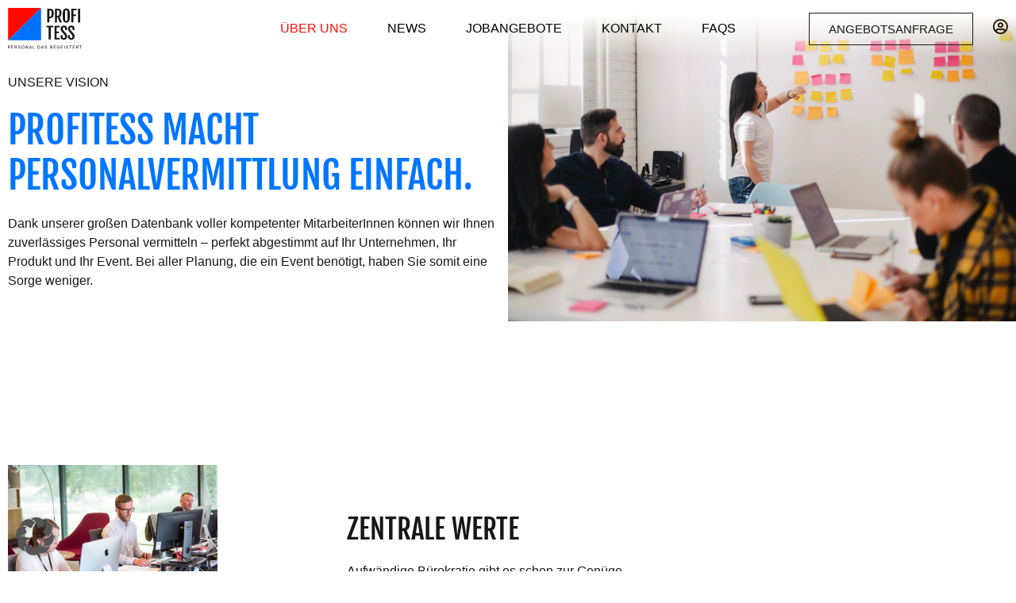

--- FILE ---
content_type: text/html; charset=UTF-8
request_url: https://profi-tess.de/ueber-uns/
body_size: 36512
content:
<!doctype html>
<html lang="de">
<head>
	<meta charset="UTF-8">
	<meta name="viewport" content="width=device-width, initial-scale=1">
	<link rel="profile" href="https://gmpg.org/xfn/11">
	<meta name='robots' content='index, follow, max-image-preview:large, max-snippet:-1, max-video-preview:-1' />

	<!-- This site is optimized with the Yoast SEO plugin v26.7 - https://yoast.com/wordpress/plugins/seo/ -->
	<title>ProfiTess &#8211; Über uns</title>
	<meta name="description" content="ProfiTess macht Personalvermittlung einfach." />
	<link rel="canonical" href="https://profi-tess.de/ueber-uns/" />
	<meta property="og:locale" content="de_DE" />
	<meta property="og:type" content="article" />
	<meta property="og:title" content="ProfiTess &#8211; Über uns" />
	<meta property="og:description" content="ProfiTess macht Personalvermittlung einfach." />
	<meta property="og:url" content="https://profi-tess.de/ueber-uns/" />
	<meta property="og:site_name" content="ProfiTess" />
	<meta property="article:publisher" content="https://www.facebook.com/ProfiTessStuttgart/" />
	<meta property="article:modified_time" content="2021-01-19T14:25:18+00:00" />
	<meta name="twitter:card" content="summary_large_image" />
	<meta name="twitter:label1" content="Geschätzte Lesezeit" />
	<meta name="twitter:data1" content="8 Minuten" />
	<script type="application/ld+json" class="yoast-schema-graph">{"@context":"https://schema.org","@graph":[{"@type":"WebPage","@id":"https://profi-tess.de/ueber-uns/","url":"https://profi-tess.de/ueber-uns/","name":"ProfiTess &#8211; Über uns","isPartOf":{"@id":"https://profi-tess.de/#website"},"primaryImageOfPage":{"@id":"https://profi-tess.de/ueber-uns/#primaryimage"},"image":{"@id":"https://profi-tess.de/ueber-uns/#primaryimage"},"thumbnailUrl":"https://profi-tess.de/wp-content/uploads/2020/04/profitess-icon.svg","datePublished":"2020-02-26T10:27:28+00:00","dateModified":"2021-01-19T14:25:18+00:00","description":"ProfiTess macht Personalvermittlung einfach.","breadcrumb":{"@id":"https://profi-tess.de/ueber-uns/#breadcrumb"},"inLanguage":"de","potentialAction":[{"@type":"ReadAction","target":["https://profi-tess.de/ueber-uns/"]}]},{"@type":"ImageObject","inLanguage":"de","@id":"https://profi-tess.de/ueber-uns/#primaryimage","url":"https://profi-tess.de/wp-content/uploads/2020/04/profitess-icon.svg","contentUrl":"https://profi-tess.de/wp-content/uploads/2020/04/profitess-icon.svg","width":586,"height":586},{"@type":"BreadcrumbList","@id":"https://profi-tess.de/ueber-uns/#breadcrumb","itemListElement":[{"@type":"ListItem","position":1,"name":"Startseite","item":"https://profi-tess.de/"},{"@type":"ListItem","position":2,"name":"Über uns"}]},{"@type":"WebSite","@id":"https://profi-tess.de/#website","url":"https://profi-tess.de/","name":"ProfiTess","description":"Deine Personalagentur","publisher":{"@id":"https://profi-tess.de/#organization"},"potentialAction":[{"@type":"SearchAction","target":{"@type":"EntryPoint","urlTemplate":"https://profi-tess.de/?s={search_term_string}"},"query-input":{"@type":"PropertyValueSpecification","valueRequired":true,"valueName":"search_term_string"}}],"inLanguage":"de"},{"@type":"Organization","@id":"https://profi-tess.de/#organization","name":"ProfiTess","url":"https://profi-tess.de/","logo":{"@type":"ImageObject","inLanguage":"de","@id":"https://profi-tess.de/#/schema/logo/image/","url":"https://profi-tess.de/wp-content/uploads/2020/04/Profitess-Logo-in-Farbe-rbg-mit-Sub.svg","contentUrl":"https://profi-tess.de/wp-content/uploads/2020/04/Profitess-Logo-in-Farbe-rbg-mit-Sub.svg","width":1301,"height":720,"caption":"ProfiTess"},"image":{"@id":"https://profi-tess.de/#/schema/logo/image/"},"sameAs":["https://www.facebook.com/ProfiTessStuttgart/"]}]}</script>
	<!-- / Yoast SEO plugin. -->


<link rel="alternate" type="application/rss+xml" title="ProfiTess &raquo; Feed" href="https://profi-tess.de/feed/" />
<link rel="alternate" type="application/rss+xml" title="ProfiTess &raquo; Kommentar-Feed" href="https://profi-tess.de/comments/feed/" />
<link rel="alternate" title="oEmbed (JSON)" type="application/json+oembed" href="https://profi-tess.de/wp-json/oembed/1.0/embed?url=https%3A%2F%2Fprofi-tess.de%2Fueber-uns%2F" />
<link rel="alternate" title="oEmbed (XML)" type="text/xml+oembed" href="https://profi-tess.de/wp-json/oembed/1.0/embed?url=https%3A%2F%2Fprofi-tess.de%2Fueber-uns%2F&#038;format=xml" />
<style id='wp-img-auto-sizes-contain-inline-css'>
img:is([sizes=auto i],[sizes^="auto," i]){contain-intrinsic-size:3000px 1500px}
/*# sourceURL=wp-img-auto-sizes-contain-inline-css */
</style>
<link rel='stylesheet' id='hfe-widgets-style-css' href='https://profi-tess.de/wp-content/plugins/header-footer-elementor/inc/widgets-css/frontend.css?ver=2.8.1' media='all' />
<style id='wp-emoji-styles-inline-css'>

	img.wp-smiley, img.emoji {
		display: inline !important;
		border: none !important;
		box-shadow: none !important;
		height: 1em !important;
		width: 1em !important;
		margin: 0 0.07em !important;
		vertical-align: -0.1em !important;
		background: none !important;
		padding: 0 !important;
	}
/*# sourceURL=wp-emoji-styles-inline-css */
</style>
<style id='safe-svg-svg-icon-style-inline-css'>
.safe-svg-cover{text-align:center}.safe-svg-cover .safe-svg-inside{display:inline-block;max-width:100%}.safe-svg-cover svg{fill:currentColor;height:100%;max-height:100%;max-width:100%;width:100%}

/*# sourceURL=https://profi-tess.de/wp-content/plugins/safe-svg/dist/safe-svg-block-frontend.css */
</style>
<style id='global-styles-inline-css'>
:root{--wp--preset--aspect-ratio--square: 1;--wp--preset--aspect-ratio--4-3: 4/3;--wp--preset--aspect-ratio--3-4: 3/4;--wp--preset--aspect-ratio--3-2: 3/2;--wp--preset--aspect-ratio--2-3: 2/3;--wp--preset--aspect-ratio--16-9: 16/9;--wp--preset--aspect-ratio--9-16: 9/16;--wp--preset--color--black: #000000;--wp--preset--color--cyan-bluish-gray: #abb8c3;--wp--preset--color--white: #ffffff;--wp--preset--color--pale-pink: #f78da7;--wp--preset--color--vivid-red: #cf2e2e;--wp--preset--color--luminous-vivid-orange: #ff6900;--wp--preset--color--luminous-vivid-amber: #fcb900;--wp--preset--color--light-green-cyan: #7bdcb5;--wp--preset--color--vivid-green-cyan: #00d084;--wp--preset--color--pale-cyan-blue: #8ed1fc;--wp--preset--color--vivid-cyan-blue: #0693e3;--wp--preset--color--vivid-purple: #9b51e0;--wp--preset--gradient--vivid-cyan-blue-to-vivid-purple: linear-gradient(135deg,rgb(6,147,227) 0%,rgb(155,81,224) 100%);--wp--preset--gradient--light-green-cyan-to-vivid-green-cyan: linear-gradient(135deg,rgb(122,220,180) 0%,rgb(0,208,130) 100%);--wp--preset--gradient--luminous-vivid-amber-to-luminous-vivid-orange: linear-gradient(135deg,rgb(252,185,0) 0%,rgb(255,105,0) 100%);--wp--preset--gradient--luminous-vivid-orange-to-vivid-red: linear-gradient(135deg,rgb(255,105,0) 0%,rgb(207,46,46) 100%);--wp--preset--gradient--very-light-gray-to-cyan-bluish-gray: linear-gradient(135deg,rgb(238,238,238) 0%,rgb(169,184,195) 100%);--wp--preset--gradient--cool-to-warm-spectrum: linear-gradient(135deg,rgb(74,234,220) 0%,rgb(151,120,209) 20%,rgb(207,42,186) 40%,rgb(238,44,130) 60%,rgb(251,105,98) 80%,rgb(254,248,76) 100%);--wp--preset--gradient--blush-light-purple: linear-gradient(135deg,rgb(255,206,236) 0%,rgb(152,150,240) 100%);--wp--preset--gradient--blush-bordeaux: linear-gradient(135deg,rgb(254,205,165) 0%,rgb(254,45,45) 50%,rgb(107,0,62) 100%);--wp--preset--gradient--luminous-dusk: linear-gradient(135deg,rgb(255,203,112) 0%,rgb(199,81,192) 50%,rgb(65,88,208) 100%);--wp--preset--gradient--pale-ocean: linear-gradient(135deg,rgb(255,245,203) 0%,rgb(182,227,212) 50%,rgb(51,167,181) 100%);--wp--preset--gradient--electric-grass: linear-gradient(135deg,rgb(202,248,128) 0%,rgb(113,206,126) 100%);--wp--preset--gradient--midnight: linear-gradient(135deg,rgb(2,3,129) 0%,rgb(40,116,252) 100%);--wp--preset--font-size--small: 13px;--wp--preset--font-size--medium: 20px;--wp--preset--font-size--large: 36px;--wp--preset--font-size--x-large: 42px;--wp--preset--spacing--20: 0.44rem;--wp--preset--spacing--30: 0.67rem;--wp--preset--spacing--40: 1rem;--wp--preset--spacing--50: 1.5rem;--wp--preset--spacing--60: 2.25rem;--wp--preset--spacing--70: 3.38rem;--wp--preset--spacing--80: 5.06rem;--wp--preset--shadow--natural: 6px 6px 9px rgba(0, 0, 0, 0.2);--wp--preset--shadow--deep: 12px 12px 50px rgba(0, 0, 0, 0.4);--wp--preset--shadow--sharp: 6px 6px 0px rgba(0, 0, 0, 0.2);--wp--preset--shadow--outlined: 6px 6px 0px -3px rgb(255, 255, 255), 6px 6px rgb(0, 0, 0);--wp--preset--shadow--crisp: 6px 6px 0px rgb(0, 0, 0);}:root { --wp--style--global--content-size: 800px;--wp--style--global--wide-size: 1200px; }:where(body) { margin: 0; }.wp-site-blocks > .alignleft { float: left; margin-right: 2em; }.wp-site-blocks > .alignright { float: right; margin-left: 2em; }.wp-site-blocks > .aligncenter { justify-content: center; margin-left: auto; margin-right: auto; }:where(.wp-site-blocks) > * { margin-block-start: 24px; margin-block-end: 0; }:where(.wp-site-blocks) > :first-child { margin-block-start: 0; }:where(.wp-site-blocks) > :last-child { margin-block-end: 0; }:root { --wp--style--block-gap: 24px; }:root :where(.is-layout-flow) > :first-child{margin-block-start: 0;}:root :where(.is-layout-flow) > :last-child{margin-block-end: 0;}:root :where(.is-layout-flow) > *{margin-block-start: 24px;margin-block-end: 0;}:root :where(.is-layout-constrained) > :first-child{margin-block-start: 0;}:root :where(.is-layout-constrained) > :last-child{margin-block-end: 0;}:root :where(.is-layout-constrained) > *{margin-block-start: 24px;margin-block-end: 0;}:root :where(.is-layout-flex){gap: 24px;}:root :where(.is-layout-grid){gap: 24px;}.is-layout-flow > .alignleft{float: left;margin-inline-start: 0;margin-inline-end: 2em;}.is-layout-flow > .alignright{float: right;margin-inline-start: 2em;margin-inline-end: 0;}.is-layout-flow > .aligncenter{margin-left: auto !important;margin-right: auto !important;}.is-layout-constrained > .alignleft{float: left;margin-inline-start: 0;margin-inline-end: 2em;}.is-layout-constrained > .alignright{float: right;margin-inline-start: 2em;margin-inline-end: 0;}.is-layout-constrained > .aligncenter{margin-left: auto !important;margin-right: auto !important;}.is-layout-constrained > :where(:not(.alignleft):not(.alignright):not(.alignfull)){max-width: var(--wp--style--global--content-size);margin-left: auto !important;margin-right: auto !important;}.is-layout-constrained > .alignwide{max-width: var(--wp--style--global--wide-size);}body .is-layout-flex{display: flex;}.is-layout-flex{flex-wrap: wrap;align-items: center;}.is-layout-flex > :is(*, div){margin: 0;}body .is-layout-grid{display: grid;}.is-layout-grid > :is(*, div){margin: 0;}body{padding-top: 0px;padding-right: 0px;padding-bottom: 0px;padding-left: 0px;}a:where(:not(.wp-element-button)){text-decoration: underline;}:root :where(.wp-element-button, .wp-block-button__link){background-color: #32373c;border-width: 0;color: #fff;font-family: inherit;font-size: inherit;font-style: inherit;font-weight: inherit;letter-spacing: inherit;line-height: inherit;padding-top: calc(0.667em + 2px);padding-right: calc(1.333em + 2px);padding-bottom: calc(0.667em + 2px);padding-left: calc(1.333em + 2px);text-decoration: none;text-transform: inherit;}.has-black-color{color: var(--wp--preset--color--black) !important;}.has-cyan-bluish-gray-color{color: var(--wp--preset--color--cyan-bluish-gray) !important;}.has-white-color{color: var(--wp--preset--color--white) !important;}.has-pale-pink-color{color: var(--wp--preset--color--pale-pink) !important;}.has-vivid-red-color{color: var(--wp--preset--color--vivid-red) !important;}.has-luminous-vivid-orange-color{color: var(--wp--preset--color--luminous-vivid-orange) !important;}.has-luminous-vivid-amber-color{color: var(--wp--preset--color--luminous-vivid-amber) !important;}.has-light-green-cyan-color{color: var(--wp--preset--color--light-green-cyan) !important;}.has-vivid-green-cyan-color{color: var(--wp--preset--color--vivid-green-cyan) !important;}.has-pale-cyan-blue-color{color: var(--wp--preset--color--pale-cyan-blue) !important;}.has-vivid-cyan-blue-color{color: var(--wp--preset--color--vivid-cyan-blue) !important;}.has-vivid-purple-color{color: var(--wp--preset--color--vivid-purple) !important;}.has-black-background-color{background-color: var(--wp--preset--color--black) !important;}.has-cyan-bluish-gray-background-color{background-color: var(--wp--preset--color--cyan-bluish-gray) !important;}.has-white-background-color{background-color: var(--wp--preset--color--white) !important;}.has-pale-pink-background-color{background-color: var(--wp--preset--color--pale-pink) !important;}.has-vivid-red-background-color{background-color: var(--wp--preset--color--vivid-red) !important;}.has-luminous-vivid-orange-background-color{background-color: var(--wp--preset--color--luminous-vivid-orange) !important;}.has-luminous-vivid-amber-background-color{background-color: var(--wp--preset--color--luminous-vivid-amber) !important;}.has-light-green-cyan-background-color{background-color: var(--wp--preset--color--light-green-cyan) !important;}.has-vivid-green-cyan-background-color{background-color: var(--wp--preset--color--vivid-green-cyan) !important;}.has-pale-cyan-blue-background-color{background-color: var(--wp--preset--color--pale-cyan-blue) !important;}.has-vivid-cyan-blue-background-color{background-color: var(--wp--preset--color--vivid-cyan-blue) !important;}.has-vivid-purple-background-color{background-color: var(--wp--preset--color--vivid-purple) !important;}.has-black-border-color{border-color: var(--wp--preset--color--black) !important;}.has-cyan-bluish-gray-border-color{border-color: var(--wp--preset--color--cyan-bluish-gray) !important;}.has-white-border-color{border-color: var(--wp--preset--color--white) !important;}.has-pale-pink-border-color{border-color: var(--wp--preset--color--pale-pink) !important;}.has-vivid-red-border-color{border-color: var(--wp--preset--color--vivid-red) !important;}.has-luminous-vivid-orange-border-color{border-color: var(--wp--preset--color--luminous-vivid-orange) !important;}.has-luminous-vivid-amber-border-color{border-color: var(--wp--preset--color--luminous-vivid-amber) !important;}.has-light-green-cyan-border-color{border-color: var(--wp--preset--color--light-green-cyan) !important;}.has-vivid-green-cyan-border-color{border-color: var(--wp--preset--color--vivid-green-cyan) !important;}.has-pale-cyan-blue-border-color{border-color: var(--wp--preset--color--pale-cyan-blue) !important;}.has-vivid-cyan-blue-border-color{border-color: var(--wp--preset--color--vivid-cyan-blue) !important;}.has-vivid-purple-border-color{border-color: var(--wp--preset--color--vivid-purple) !important;}.has-vivid-cyan-blue-to-vivid-purple-gradient-background{background: var(--wp--preset--gradient--vivid-cyan-blue-to-vivid-purple) !important;}.has-light-green-cyan-to-vivid-green-cyan-gradient-background{background: var(--wp--preset--gradient--light-green-cyan-to-vivid-green-cyan) !important;}.has-luminous-vivid-amber-to-luminous-vivid-orange-gradient-background{background: var(--wp--preset--gradient--luminous-vivid-amber-to-luminous-vivid-orange) !important;}.has-luminous-vivid-orange-to-vivid-red-gradient-background{background: var(--wp--preset--gradient--luminous-vivid-orange-to-vivid-red) !important;}.has-very-light-gray-to-cyan-bluish-gray-gradient-background{background: var(--wp--preset--gradient--very-light-gray-to-cyan-bluish-gray) !important;}.has-cool-to-warm-spectrum-gradient-background{background: var(--wp--preset--gradient--cool-to-warm-spectrum) !important;}.has-blush-light-purple-gradient-background{background: var(--wp--preset--gradient--blush-light-purple) !important;}.has-blush-bordeaux-gradient-background{background: var(--wp--preset--gradient--blush-bordeaux) !important;}.has-luminous-dusk-gradient-background{background: var(--wp--preset--gradient--luminous-dusk) !important;}.has-pale-ocean-gradient-background{background: var(--wp--preset--gradient--pale-ocean) !important;}.has-electric-grass-gradient-background{background: var(--wp--preset--gradient--electric-grass) !important;}.has-midnight-gradient-background{background: var(--wp--preset--gradient--midnight) !important;}.has-small-font-size{font-size: var(--wp--preset--font-size--small) !important;}.has-medium-font-size{font-size: var(--wp--preset--font-size--medium) !important;}.has-large-font-size{font-size: var(--wp--preset--font-size--large) !important;}.has-x-large-font-size{font-size: var(--wp--preset--font-size--x-large) !important;}
:root :where(.wp-block-pullquote){font-size: 1.5em;line-height: 1.6;}
/*# sourceURL=global-styles-inline-css */
</style>
<link rel='stylesheet' id='contact-form-7-css' href='https://profi-tess.de/wp-content/plugins/contact-form-7/includes/css/styles.css?ver=6.1.4' media='all' />
<link rel='stylesheet' id='hfe-style-css' href='https://profi-tess.de/wp-content/plugins/header-footer-elementor/assets/css/header-footer-elementor.css?ver=2.8.1' media='all' />
<link rel='stylesheet' id='hello-elementor-theme-style-css' href='https://profi-tess.de/wp-content/themes/hello-elementor/assets/css/theme.css?ver=3.4.5' media='all' />
<link rel='stylesheet' id='elementor-frontend-css' href='https://profi-tess.de/wp-content/uploads/elementor/css/custom-frontend.min.css?ver=1768895646' media='all' />
<link rel='stylesheet' id='eael-general-css' href='https://profi-tess.de/wp-content/plugins/essential-addons-for-elementor-lite/assets/front-end/css/view/general.min.css?ver=6.5.7' media='all' />
<link rel='stylesheet' id='eael-1234-css' href='https://profi-tess.de/wp-content/uploads/essential-addons-elementor/eael-1234.css?ver=1611069918' media='all' />
<link rel='stylesheet' id='elementor-icons-css' href='https://profi-tess.de/wp-content/plugins/elementor/assets/lib/eicons/css/elementor-icons.min.css?ver=5.45.0' media='all' />
<style id='elementor-icons-inline-css'>

		.elementor-add-new-section .elementor-add-templately-promo-button{
            background-color: #5d4fff !important;
            background-image: url(https://profi-tess.de/wp-content/plugins/essential-addons-for-elementor-lite/assets/admin/images/templately/logo-icon.svg);
            background-repeat: no-repeat;
            background-position: center center;
            position: relative;
        }
        
		.elementor-add-new-section .elementor-add-templately-promo-button > i{
            height: 12px;
        }
        
        body .elementor-add-new-section .elementor-add-section-area-button {
            margin-left: 0;
        }

		.elementor-add-new-section .elementor-add-templately-promo-button{
            background-color: #5d4fff !important;
            background-image: url(https://profi-tess.de/wp-content/plugins/essential-addons-for-elementor-lite/assets/admin/images/templately/logo-icon.svg);
            background-repeat: no-repeat;
            background-position: center center;
            position: relative;
        }
        
		.elementor-add-new-section .elementor-add-templately-promo-button > i{
            height: 12px;
        }
        
        body .elementor-add-new-section .elementor-add-section-area-button {
            margin-left: 0;
        }
/*# sourceURL=elementor-icons-inline-css */
</style>
<link rel='stylesheet' id='elementor-post-523-css' href='https://profi-tess.de/wp-content/uploads/elementor/css/post-523.css?ver=1768895647' media='all' />
<link rel='stylesheet' id='widget-heading-css' href='https://profi-tess.de/wp-content/plugins/elementor/assets/css/widget-heading.min.css?ver=3.34.1' media='all' />
<link rel='stylesheet' id='widget-spacer-css' href='https://profi-tess.de/wp-content/plugins/elementor/assets/css/widget-spacer.min.css?ver=3.34.1' media='all' />
<link rel='stylesheet' id='widget-image-css' href='https://profi-tess.de/wp-content/plugins/elementor/assets/css/widget-image.min.css?ver=3.34.1' media='all' />
<link rel='stylesheet' id='widget-icon-list-css' href='https://profi-tess.de/wp-content/uploads/elementor/css/custom-widget-icon-list.min.css?ver=1768895646' media='all' />
<link rel='stylesheet' id='elementor-post-1234-css' href='https://profi-tess.de/wp-content/uploads/elementor/css/post-1234.css?ver=1768900257' media='all' />
<link rel='stylesheet' id='hello-elementor-css' href='https://profi-tess.de/wp-content/themes/hello-elementor/assets/css/reset.css?ver=3.4.5' media='all' />
<link rel='stylesheet' id='hello-elementor-header-footer-css' href='https://profi-tess.de/wp-content/themes/hello-elementor/assets/css/header-footer.css?ver=3.4.5' media='all' />
<link rel='stylesheet' id='widget-nav-menu-css' href='https://profi-tess.de/wp-content/uploads/elementor/css/custom-pro-widget-nav-menu.min.css?ver=1768895646' media='all' />
<link rel='stylesheet' id='e-sticky-css' href='https://profi-tess.de/wp-content/plugins/elementor-pro/assets/css/modules/sticky.min.css?ver=3.34.0' media='all' />
<link rel='stylesheet' id='elementor-post-335-css' href='https://profi-tess.de/wp-content/uploads/elementor/css/post-335.css?ver=1768895648' media='all' />
<link rel='stylesheet' id='elementor-post-628-css' href='https://profi-tess.de/wp-content/uploads/elementor/css/post-628.css?ver=1768895648' media='all' />
<link rel='stylesheet' id='borlabs-cookie-custom-css' href='https://profi-tess.de/wp-content/cache/borlabs-cookie/1/borlabs-cookie-1-de.css?ver=3.3.23-131' media='all' />
<link rel='stylesheet' id='hfe-elementor-icons-css' href='https://profi-tess.de/wp-content/plugins/elementor/assets/lib/eicons/css/elementor-icons.min.css?ver=5.34.0' media='all' />
<link rel='stylesheet' id='hfe-icons-list-css' href='https://profi-tess.de/wp-content/plugins/elementor/assets/css/widget-icon-list.min.css?ver=3.24.3' media='all' />
<link rel='stylesheet' id='hfe-social-icons-css' href='https://profi-tess.de/wp-content/plugins/elementor/assets/css/widget-social-icons.min.css?ver=3.24.0' media='all' />
<link rel='stylesheet' id='hfe-social-share-icons-brands-css' href='https://profi-tess.de/wp-content/plugins/elementor/assets/lib/font-awesome/css/brands.css?ver=5.15.3' media='all' />
<link rel='stylesheet' id='hfe-social-share-icons-fontawesome-css' href='https://profi-tess.de/wp-content/plugins/elementor/assets/lib/font-awesome/css/fontawesome.css?ver=5.15.3' media='all' />
<link rel='stylesheet' id='hfe-nav-menu-icons-css' href='https://profi-tess.de/wp-content/plugins/elementor/assets/lib/font-awesome/css/solid.css?ver=5.15.3' media='all' />
<link rel='stylesheet' id='hfe-widget-blockquote-css' href='https://profi-tess.de/wp-content/plugins/elementor-pro/assets/css/widget-blockquote.min.css?ver=3.25.0' media='all' />
<link rel='stylesheet' id='hfe-mega-menu-css' href='https://profi-tess.de/wp-content/plugins/elementor-pro/assets/css/widget-mega-menu.min.css?ver=3.26.2' media='all' />
<link rel='stylesheet' id='hfe-nav-menu-widget-css' href='https://profi-tess.de/wp-content/plugins/elementor-pro/assets/css/widget-nav-menu.min.css?ver=3.26.0' media='all' />
<link rel='stylesheet' id='elementor-icons-shared-0-css' href='https://profi-tess.de/wp-content/plugins/elementor/assets/lib/font-awesome/css/fontawesome.min.css?ver=5.15.3' media='all' />
<link rel='stylesheet' id='elementor-icons-fa-solid-css' href='https://profi-tess.de/wp-content/plugins/elementor/assets/lib/font-awesome/css/solid.min.css?ver=5.15.3' media='all' />
<link rel='stylesheet' id='elementor-icons-fa-regular-css' href='https://profi-tess.de/wp-content/plugins/elementor/assets/lib/font-awesome/css/regular.min.css?ver=5.15.3' media='all' />
<script src="https://profi-tess.de/wp-includes/js/jquery/jquery.min.js?ver=3.7.1" id="jquery-core-js"></script>
<script src="https://profi-tess.de/wp-includes/js/jquery/jquery-migrate.min.js?ver=3.4.1" id="jquery-migrate-js"></script>
<script id="jquery-js-after">
!function($){"use strict";$(document).ready(function(){$(this).scrollTop()>100&&$(".hfe-scroll-to-top-wrap").removeClass("hfe-scroll-to-top-hide"),$(window).scroll(function(){$(this).scrollTop()<100?$(".hfe-scroll-to-top-wrap").fadeOut(300):$(".hfe-scroll-to-top-wrap").fadeIn(300)}),$(".hfe-scroll-to-top-wrap").on("click",function(){$("html, body").animate({scrollTop:0},300);return!1})})}(jQuery);
!function($){'use strict';$(document).ready(function(){var bar=$('.hfe-reading-progress-bar');if(!bar.length)return;$(window).on('scroll',function(){var s=$(window).scrollTop(),d=$(document).height()-$(window).height(),p=d? s/d*100:0;bar.css('width',p+'%')});});}(jQuery);
//# sourceURL=jquery-js-after
</script>
<script data-no-optimize="1" data-no-minify="1" data-cfasync="false" src="https://profi-tess.de/wp-content/cache/borlabs-cookie/1/borlabs-cookie-config-de.json.js?ver=3.3.23-134" id="borlabs-cookie-config-js"></script>
<link rel="https://api.w.org/" href="https://profi-tess.de/wp-json/" /><link rel="alternate" title="JSON" type="application/json" href="https://profi-tess.de/wp-json/wp/v2/pages/1234" /><link rel="EditURI" type="application/rsd+xml" title="RSD" href="https://profi-tess.de/xmlrpc.php?rsd" />
<meta name="generator" content="WordPress 6.9" />
<link rel='shortlink' href='https://profi-tess.de/?p=1234' />
<meta name="generator" content="Elementor 3.34.1; features: additional_custom_breakpoints; settings: css_print_method-external, google_font-enabled, font_display-auto">
<!-- Google Tag Manager -->
<script data-borlabs-cookie-script-blocker-id='google-tag-manager' type='text/template'>(function(w,d,s,l,i){w[l]=w[l]||[];w[l].push({'gtm.start':
new Date().getTime(),event:'gtm.js'});var f=d.getElementsByTagName(s)[0],
j=d.createElement(s),dl=l!='dataLayer'?'&l='+l:'';j.async=true;j.src=
'https://www.googletagmanager.com/gtm.js?id='+i+dl;f.parentNode.insertBefore(j,f);
})(window,document,'script','dataLayer','GTM-TM3ZPFS');</script>
<!-- End Google Tag Manager -->
<script data-no-optimize="1" data-no-minify="1" data-cfasync="false" data-borlabs-cookie-script-blocker-ignore>
if ('0' === '1' && ('0' === '1' || '1' === '1')) {
    window['gtag_enable_tcf_support'] = true;
}
window.dataLayer = window.dataLayer || [];
if (typeof gtag !== 'function') {
    function gtag() {
        dataLayer.push(arguments);
    }
}
gtag('set', 'developer_id.dYjRjMm', true);
if ('0' === '1' || '1' === '1') {
    if (window.BorlabsCookieGoogleConsentModeDefaultSet !== true) {
        let getCookieValue = function (name) {
            return document.cookie.match('(^|;)\\s*' + name + '\\s*=\\s*([^;]+)')?.pop() || '';
        };
        let cookieValue = getCookieValue('borlabs-cookie-gcs');
        let consentsFromCookie = {};
        if (cookieValue !== '') {
            consentsFromCookie = JSON.parse(decodeURIComponent(cookieValue));
        }
        let defaultValues = {
            'ad_storage': 'denied',
            'ad_user_data': 'denied',
            'ad_personalization': 'denied',
            'analytics_storage': 'denied',
            'functionality_storage': 'denied',
            'personalization_storage': 'denied',
            'security_storage': 'denied',
            'wait_for_update': 500,
        };
        gtag('consent', 'default', { ...defaultValues, ...consentsFromCookie });
    }
    window.BorlabsCookieGoogleConsentModeDefaultSet = true;
    let borlabsCookieConsentChangeHandler = function () {
        window.dataLayer = window.dataLayer || [];
        if (typeof gtag !== 'function') { function gtag(){dataLayer.push(arguments);} }

        let getCookieValue = function (name) {
            return document.cookie.match('(^|;)\\s*' + name + '\\s*=\\s*([^;]+)')?.pop() || '';
        };
        let cookieValue = getCookieValue('borlabs-cookie-gcs');
        let consentsFromCookie = {};
        if (cookieValue !== '') {
            consentsFromCookie = JSON.parse(decodeURIComponent(cookieValue));
        }

        consentsFromCookie.analytics_storage = BorlabsCookie.Consents.hasConsent('google-analytics-four') ? 'granted' : 'denied';

        BorlabsCookie.CookieLibrary.setCookie(
            'borlabs-cookie-gcs',
            JSON.stringify(consentsFromCookie),
            BorlabsCookie.Settings.automaticCookieDomainAndPath.value ? '' : BorlabsCookie.Settings.cookieDomain.value,
            BorlabsCookie.Settings.cookiePath.value,
            BorlabsCookie.Cookie.getPluginCookie().expires,
            BorlabsCookie.Settings.cookieSecure.value,
            BorlabsCookie.Settings.cookieSameSite.value
        );
    }
    document.addEventListener('borlabs-cookie-consent-saved', borlabsCookieConsentChangeHandler);
    document.addEventListener('borlabs-cookie-handle-unblock', borlabsCookieConsentChangeHandler);
}
if ('0' === '1') {
    document.addEventListener('borlabs-cookie-after-init', function () {
		window.BorlabsCookie.Unblock.unblockScriptBlockerId('google-analytics-four');
	});
}
</script><script data-no-optimize="1" data-no-minify="1" data-cfasync="false" data-borlabs-cookie-script-blocker-ignore>
    (function () {
        if ('0' === '1' && '1' === '1') {
            window['gtag_enable_tcf_support'] = true;
        }
        window.dataLayer = window.dataLayer || [];
        if (typeof window.gtag !== 'function') {
            window.gtag = function () {
                window.dataLayer.push(arguments);
            };
        }
        gtag('set', 'developer_id.dYjRjMm', true);
        if ('1' === '1') {
            let getCookieValue = function (name) {
                return document.cookie.match('(^|;)\\s*' + name + '\\s*=\\s*([^;]+)')?.pop() || '';
            };
            const gtmRegionsData = '{{ google-tag-manager-cm-regional-defaults }}';
            let gtmRegions = [];
            if (gtmRegionsData !== '\{\{ google-tag-manager-cm-regional-defaults \}\}') {
                gtmRegions = JSON.parse(gtmRegionsData);
            }
            let defaultRegion = null;
            for (let gtmRegionIndex in gtmRegions) {
                let gtmRegion = gtmRegions[gtmRegionIndex];
                if (gtmRegion['google-tag-manager-cm-region'] === '') {
                    defaultRegion = gtmRegion;
                } else {
                    gtag('consent', 'default', {
                        'ad_storage': gtmRegion['google-tag-manager-cm-default-ad-storage'],
                        'ad_user_data': gtmRegion['google-tag-manager-cm-default-ad-user-data'],
                        'ad_personalization': gtmRegion['google-tag-manager-cm-default-ad-personalization'],
                        'analytics_storage': gtmRegion['google-tag-manager-cm-default-analytics-storage'],
                        'functionality_storage': gtmRegion['google-tag-manager-cm-default-functionality-storage'],
                        'personalization_storage': gtmRegion['google-tag-manager-cm-default-personalization-storage'],
                        'security_storage': gtmRegion['google-tag-manager-cm-default-security-storage'],
                        'region': gtmRegion['google-tag-manager-cm-region'].toUpperCase().split(','),
						'wait_for_update': 500,
                    });
                }
            }
            let cookieValue = getCookieValue('borlabs-cookie-gcs');
            let consentsFromCookie = {};
            if (cookieValue !== '') {
                consentsFromCookie = JSON.parse(decodeURIComponent(cookieValue));
            }
            let defaultValues = {
                'ad_storage': defaultRegion === null ? 'denied' : defaultRegion['google-tag-manager-cm-default-ad-storage'],
                'ad_user_data': defaultRegion === null ? 'denied' : defaultRegion['google-tag-manager-cm-default-ad-user-data'],
                'ad_personalization': defaultRegion === null ? 'denied' : defaultRegion['google-tag-manager-cm-default-ad-personalization'],
                'analytics_storage': defaultRegion === null ? 'denied' : defaultRegion['google-tag-manager-cm-default-analytics-storage'],
                'functionality_storage': defaultRegion === null ? 'denied' : defaultRegion['google-tag-manager-cm-default-functionality-storage'],
                'personalization_storage': defaultRegion === null ? 'denied' : defaultRegion['google-tag-manager-cm-default-personalization-storage'],
                'security_storage': defaultRegion === null ? 'denied' : defaultRegion['google-tag-manager-cm-default-security-storage'],
                'wait_for_update': 500,
            };
            gtag('consent', 'default', {...defaultValues, ...consentsFromCookie});
            gtag('set', 'ads_data_redaction', true);
        }

        if ('0' === '1') {
            let url = new URL(window.location.href);

            if ((url.searchParams.has('gtm_debug') && url.searchParams.get('gtm_debug') !== '') || document.cookie.indexOf('__TAG_ASSISTANT=') !== -1 || document.documentElement.hasAttribute('data-tag-assistant-present')) {
                /* GTM block start */
                (function(w,d,s,l,i){w[l]=w[l]||[];w[l].push({'gtm.start':
                        new Date().getTime(),event:'gtm.js'});var f=d.getElementsByTagName(s)[0],
                    j=d.createElement(s),dl=l!='dataLayer'?'&l='+l:'';j.async=true;j.src=
                    'https://www.googletagmanager.com/gtm.js?id='+i+dl;f.parentNode.insertBefore(j,f);
                })(window,document,'script','dataLayer','GTM-TM3ZPFS');
                /* GTM block end */
            } else {
                /* GTM block start */
                (function(w,d,s,l,i){w[l]=w[l]||[];w[l].push({'gtm.start':
                        new Date().getTime(),event:'gtm.js'});var f=d.getElementsByTagName(s)[0],
                    j=d.createElement(s),dl=l!='dataLayer'?'&l='+l:'';j.async=true;j.src=
                    'https://profi-tess.de/wp-content/uploads/borlabs-cookie/' + i + '.js?ver=not-set-yet';f.parentNode.insertBefore(j,f);
                })(window,document,'script','dataLayer','GTM-TM3ZPFS');
                /* GTM block end */
            }
        }


        let borlabsCookieConsentChangeHandler = function () {
            window.dataLayer = window.dataLayer || [];
            if (typeof window.gtag !== 'function') {
                window.gtag = function() {
                    window.dataLayer.push(arguments);
                };
            }

            let consents = BorlabsCookie.Cookie.getPluginCookie().consents;

            if ('1' === '1') {
                let gtmConsents = {};
                let customConsents = {};

				let services = BorlabsCookie.Services._services;

				for (let service in services) {
					if (service !== 'borlabs-cookie') {
						customConsents['borlabs_cookie_' + service.replaceAll('-', '_')] = BorlabsCookie.Consents.hasConsent(service) ? 'granted' : 'denied';
					}
				}

                if ('0' === '1') {
                    gtmConsents = {
                        'analytics_storage': BorlabsCookie.Consents.hasConsentForServiceGroup('statistics') === true ? 'granted' : 'denied',
                        'functionality_storage': BorlabsCookie.Consents.hasConsentForServiceGroup('statistics') === true ? 'granted' : 'denied',
                        'personalization_storage': BorlabsCookie.Consents.hasConsentForServiceGroup('marketing') === true ? 'granted' : 'denied',
                        'security_storage': BorlabsCookie.Consents.hasConsentForServiceGroup('statistics') === true ? 'granted' : 'denied',
                    };
                } else {
                    gtmConsents = {
                        'ad_storage': BorlabsCookie.Consents.hasConsentForServiceGroup('marketing') === true ? 'granted' : 'denied',
                        'ad_user_data': BorlabsCookie.Consents.hasConsentForServiceGroup('marketing') === true ? 'granted' : 'denied',
                        'ad_personalization': BorlabsCookie.Consents.hasConsentForServiceGroup('marketing') === true ? 'granted' : 'denied',
                        'analytics_storage': BorlabsCookie.Consents.hasConsentForServiceGroup('statistics') === true ? 'granted' : 'denied',
                        'functionality_storage': BorlabsCookie.Consents.hasConsentForServiceGroup('statistics') === true ? 'granted' : 'denied',
                        'personalization_storage': BorlabsCookie.Consents.hasConsentForServiceGroup('marketing') === true ? 'granted' : 'denied',
                        'security_storage': BorlabsCookie.Consents.hasConsentForServiceGroup('statistics') === true ? 'granted' : 'denied',
                    };
                }
                BorlabsCookie.CookieLibrary.setCookie(
                    'borlabs-cookie-gcs',
                    JSON.stringify(gtmConsents),
                    BorlabsCookie.Settings.automaticCookieDomainAndPath.value ? '' : BorlabsCookie.Settings.cookieDomain.value,
                    BorlabsCookie.Settings.cookiePath.value,
                    BorlabsCookie.Cookie.getPluginCookie().expires,
                    BorlabsCookie.Settings.cookieSecure.value,
                    BorlabsCookie.Settings.cookieSameSite.value
                );
                gtag('consent', 'update', {...gtmConsents, ...customConsents});
            }


            for (let serviceGroup in consents) {
                for (let service of consents[serviceGroup]) {
                    if (!window.BorlabsCookieGtmPackageSentEvents.includes(service) && service !== 'borlabs-cookie') {
                        window.dataLayer.push({
                            event: 'borlabs-cookie-opt-in-' + service,
                        });
                        window.BorlabsCookieGtmPackageSentEvents.push(service);
                    }
                }
            }
            let afterConsentsEvent = document.createEvent('Event');
            afterConsentsEvent.initEvent('borlabs-cookie-google-tag-manager-after-consents', true, true);
            document.dispatchEvent(afterConsentsEvent);
        };
        window.BorlabsCookieGtmPackageSentEvents = [];
        document.addEventListener('borlabs-cookie-consent-saved', borlabsCookieConsentChangeHandler);
        document.addEventListener('borlabs-cookie-handle-unblock', borlabsCookieConsentChangeHandler);
    })();
</script>			<style>
				.e-con.e-parent:nth-of-type(n+4):not(.e-lazyloaded):not(.e-no-lazyload),
				.e-con.e-parent:nth-of-type(n+4):not(.e-lazyloaded):not(.e-no-lazyload) * {
					background-image: none !important;
				}
				@media screen and (max-height: 1024px) {
					.e-con.e-parent:nth-of-type(n+3):not(.e-lazyloaded):not(.e-no-lazyload),
					.e-con.e-parent:nth-of-type(n+3):not(.e-lazyloaded):not(.e-no-lazyload) * {
						background-image: none !important;
					}
				}
				@media screen and (max-height: 640px) {
					.e-con.e-parent:nth-of-type(n+2):not(.e-lazyloaded):not(.e-no-lazyload),
					.e-con.e-parent:nth-of-type(n+2):not(.e-lazyloaded):not(.e-no-lazyload) * {
						background-image: none !important;
					}
				}
			</style>
			<!-- Global site tag (gtag.js) - Google Analytics -->
<script data-borlabs-cookie-script-blocker-id='google-analytics-four' type='text/template' data-borlabs-cookie-script-blocker-src="https://www.googletagmanager.com/gtag/js?id=G-1XPF43CP6L"></script>
<script>
  window.dataLayer = window.dataLayer || [];
  function gtag(){dataLayer.push(arguments);}
  gtag('js', new Date());

  gtag('config', 'G-1XPF43CP6L');
</script>

<meta name="facebook-domain-verification" content="zz7prac4lxacp48bqt10sa4kdo0fzi" /><link rel="icon" href="https://profi-tess.de/wp-content/uploads/2020/04/cropped-profitess-icon-32x32.png" sizes="32x32" />
<link rel="icon" href="https://profi-tess.de/wp-content/uploads/2020/04/cropped-profitess-icon-192x192.png" sizes="192x192" />
<link rel="apple-touch-icon" href="https://profi-tess.de/wp-content/uploads/2020/04/cropped-profitess-icon-180x180.png" />
<meta name="msapplication-TileImage" content="https://profi-tess.de/wp-content/uploads/2020/04/cropped-profitess-icon-270x270.png" />
<style id="sccss">h1, h2, h3, h4, h5, h6 {
	line-height: 1.2em !important;
	-moz-hyphens: auto;
	-o-hyphens: auto;
	-webkit-hyphens: auto;
	-ms-hyphens: auto;
	hyphens: auto; 
}

@media only screen and (min-width: 1200px) {
	h1, h2, h3, h4, h5, h6 {
		-moz-hyphens: none;
		-o-hyphens: none;
		-webkit-hyphens: none;
		-ms-hyphens: none;
		hyphens: none;
	}
}

@media only screen and (min-width: 1200px) and (max-width: 1400px) {
	body {
		font-size: 16px !important;
	}
}

p a:hover {
	color: #B00600;
}

.elementor-location-footer a {
    color: #171717 !important;
}

.elementor-location-footer a:hover {
    color: #FF0800 !important;
}


/* --- BUTTONS --- */

.elementor-button-info .elementor-button {
	color: #0076FF !important;
	background-color: rgba(255, 255, 255, 0) !important;
	border-style: solid !important;
	border-width: 1px !important;
	border-color: #0076FF !important;
	border-radius: 0px 0px 0px 0px !important;
}

.elementor-button-info .elementor-button:hover {
	color: #ffffff !important;
	background-color: #0076FF !important;
}

.elementor-button-danger .elementor-button {
	color: #ffffff !important;
	background-color: rgba(255, 255, 255, 0) !important;
	border-style: solid !important;
	border-width: 1px !important;
	border-color: #ffffff !important;
	border-radius: 0px 0px 0px 0px !important;
}

.elementor-button-danger .elementor-button:hover {
	color: #000000 !important;
	background-color: #ffffff !important;
}

.elementor-button-success .elementor-button {
	font-family: "Karla", Sans-serif !important;
	font-weight: bold !important;
	color: #ff0800 !important;
	background-color: rgba(255, 255, 255, 0) !important;
	border-style: solid !important;
	border-width: 0px 0px 2px 0px !important;
	border-color: #ff0800 !important;
	border-radius: 0px 0px 0px 0px !important;
	padding: 5px 0px !important;
}

.elementor-button-success .elementor-button:hover {
	border-color: #000000 !important;
}

.elementor-button-warning .elementor-button {
	font-family: "Karla", Sans-serif !important;
	font-weight: bold !important;
	color: #0076FF !important;
	background-color: rgba(255, 255, 255, 0) !important;
	border-style: solid !important;
	border-width: 0px 0px 2px 0px !important;
	border-color: #0076FF !important;
	border-radius: 0px 0px 0px 0px !important;
	padding: 5px 0px !important;
}

.elementor-button-warning .elementor-button:hover {
	border-color: #000000 !important;
}

@media only screen and (max-width: 1399px) {
	.menubutton-icon .elementor-button-text {
  	display: none;
	}
	.menubutton .elementor-button-icon {
		margin-right: 0px;
	}
	.menubutton-icon .elementor-button {
    border-width: 0px !important;
		padding: 0 !important;
		font-size: 1.2em !important;
	}
	
	.menubutton-icon .elementor-button:hover {
    color: #ff0800 !important;
		background-color: transparent !important;
	}
}

@media only screen and (min-width: 1400px) and (max-width: 1550px) {
	.menubutton .elementor-button {
		font-size: 0.8em !important;
		padding: 10px !important;
	}
}

@media only screen and (min-width: 1400px) {
	.menubutton-icon .elementor-button-icon {
  	display: none;
	}
}

/* --- LAYOUT --- */

body:not(.elementor-editor-active) .elementor-menu-anchor:before {
  content: "";
  display:block;
  height: 100px; /* fixed header height*/
  margin: -100px 0 0; /* negative fixed header height */
  visibility: hidden;
  pointer-events: none;
}

.elementor-icon-list-icon {
    align-self: center;
}

@media only screen and (max-width: 999px) {
	.menudesktop {
    display: none;
	}
	.submenucontainer {
		display: none;
	}
}

@media only screen and (min-width: 768px) and (max-width: 999px) {
	.menucontainer {
		width: 75% !important;
	}
}

@media only screen and (min-width: 1000px) {
	.menumobile {
    display: none;
	}
}

.squarediv .elementor-widget-wrap{
    height: 0;
    width: 100%;
    padding-bottom: 50%;
	}

@media only screen and (min-width: 1400px) {
	.squarediv .elementor-widget-wrap{
    padding-bottom: 100%;
	}
	.portraitdiv .elementor-widget-wrap{
    padding-bottom: 133% !important;
	}
}

.portraitdiv .elementor-widget-wrap{
    height: 0;
    width: 100%;
    padding-bottom: 66%;
}

.landscapediv .elementor-widget-wrap{
    height: 0;
    width: 100%;
    padding-bottom: 66%;
}

@media only screen and (max-width: 767px) {
	.procarrow {
		transform: rotate(90deg);
	}
}

.squareimg {
	padding-top: 100%;
	position: absolute;
}

.squareimg img {
    position: absolute;
	  top: 0;
		left: 0;
    width: 100%;
	  height: 100%;
    max-height: 100%;
    object-fit: cover;
    object-position: center;
}

/* --- VSEL --- */

.vsel-container {
    display: flex;
    flex-wrap: wrap;
}

.vsel-content {
    margin: 0 0 25px 0 !important;
    border-bottom: 0px !important;
    width: 100% !important;
    padding: 10px 10px 10px 10px !important;
}

@media only screen and (min-width: 768px) {
	.vsel-content {
    width: 33% !important;
    padding: 270px 10px 10px 10px !important;
	}
}

.vsel-content .vsel-image {
    max-width: 100% !important;
    height: 250px;
    margin: 0 !important;
    padding: 0 !important;
    position: relative;
    top: 0;
    object-fit: cover;
	}

@media only screen and (min-width: 768px) {
	.vsel-content .vsel-image {
    max-width: calc(33% - 20px) !important;
    height: 250px;
		position: absolute;
	}
}

.vsel-meta {
    width: 100% !important;
}

.vsel-image-info {
    width: 100% !important;
}
</style></head>
<body class="wp-singular page-template page-template-elementor_header_footer page page-id-1234 wp-custom-logo wp-embed-responsive wp-theme-hello-elementor ehf-template-hello-elementor ehf-stylesheet-hello-elementor hello-elementor-default elementor-default elementor-template-full-width elementor-kit-523 elementor-page elementor-page-1234">


<!-- Google Tag Manager (noscript) -->
<noscript><iframe src="https://www.googletagmanager.com/ns.html?id=GTM-TM3ZPFS"
height="0" width="0" style="display:none;visibility:hidden"></iframe></noscript>
<!-- End Google Tag Manager (noscript) -->

<a class="skip-link screen-reader-text" href="#content">Zum Inhalt springen</a>

		<header data-elementor-type="header" data-elementor-id="335" class="elementor elementor-335 elementor-location-header" data-elementor-post-type="elementor_library">
					<section class="elementor-section elementor-top-section elementor-element elementor-element-4a6b56a7 elementor-section-full_width elementor-section-height-default elementor-section-height-default" data-id="4a6b56a7" data-element_type="section" data-settings="{&quot;background_background&quot;:&quot;gradient&quot;,&quot;sticky&quot;:&quot;top&quot;,&quot;sticky_effects_offset&quot;:90,&quot;sticky_on&quot;:[&quot;desktop&quot;,&quot;tablet&quot;,&quot;mobile&quot;],&quot;sticky_offset&quot;:0,&quot;sticky_anchor_link_offset&quot;:0}">
						<div class="elementor-container elementor-column-gap-default">
					<div class="elementor-column elementor-col-25 elementor-top-column elementor-element elementor-element-3e8d3c62" data-id="3e8d3c62" data-element_type="column">
			<div class="elementor-widget-wrap elementor-element-populated">
						<div class="elementor-element elementor-element-9f658b0 elementor-widget elementor-widget-theme-site-logo elementor-widget-image" data-id="9f658b0" data-element_type="widget" data-widget_type="theme-site-logo.default">
				<div class="elementor-widget-container">
											<a href="https://profi-tess.de">
			<img fetchpriority="high" width="1311" height="740" src="https://profi-tess.de/wp-content/uploads/2020/11/Profitess-Logo-in-Farbe-rbg.svg" class="attachment-full size-full wp-image-2230" alt="" />				</a>
											</div>
				</div>
					</div>
		</div>
				<div class="elementor-column elementor-col-50 elementor-top-column elementor-element elementor-element-152e6a5a menucontainer" data-id="152e6a5a" data-element_type="column">
			<div class="elementor-widget-wrap elementor-element-populated">
						<div class="elementor-element elementor-element-f64051d elementor-nav-menu--stretch elementor-nav-menu__text-align-center elementor-widget-mobile__width-inherit menumobile elementor-absolute elementor-nav-menu--toggle elementor-nav-menu--burger elementor-widget elementor-widget-nav-menu" data-id="f64051d" data-element_type="widget" data-settings="{&quot;full_width&quot;:&quot;stretch&quot;,&quot;layout&quot;:&quot;dropdown&quot;,&quot;_position&quot;:&quot;absolute&quot;,&quot;submenu_icon&quot;:{&quot;value&quot;:&quot;&lt;i class=\&quot;fas fa-chevron-down\&quot; aria-hidden=\&quot;true\&quot;&gt;&lt;\/i&gt;&quot;,&quot;library&quot;:&quot;fa-solid&quot;},&quot;toggle&quot;:&quot;burger&quot;}" data-widget_type="nav-menu.default">
				<div class="elementor-widget-container">
							<div class="elementor-menu-toggle" role="button" tabindex="0" aria-label="Menü Umschalter" aria-expanded="false">
			<i aria-hidden="true" role="presentation" class="elementor-menu-toggle__icon--open eicon-menu-bar"></i><i aria-hidden="true" role="presentation" class="elementor-menu-toggle__icon--close eicon-close"></i>		</div>
					<nav class="elementor-nav-menu--dropdown elementor-nav-menu__container" aria-hidden="true">
				<ul id="menu-2-f64051d" class="elementor-nav-menu"><li class="menu-item menu-item-type-post_type menu-item-object-page current-menu-item page_item page-item-1234 current_page_item menu-item-1827"><a href="https://profi-tess.de/ueber-uns/" aria-current="page" class="elementor-item elementor-item-active" tabindex="-1">Über uns</a></li>
<li class="menu-item menu-item-type-post_type menu-item-object-page menu-item-1826"><a href="https://profi-tess.de/news/" class="elementor-item" tabindex="-1">News</a></li>
<li class="menu-item menu-item-type-post_type menu-item-object-page menu-item-2619"><a href="https://profi-tess.de/jobangebote/" class="elementor-item" tabindex="-1">Jobangebote</a></li>
<li class="menu-item menu-item-type-post_type menu-item-object-page menu-item-1825"><a href="https://profi-tess.de/kontakt/" class="elementor-item" tabindex="-1">Kontakt</a></li>
<li class="menu-item menu-item-type-post_type menu-item-object-page menu-item-1823"><a href="https://profi-tess.de/angebotsanfrage/" class="elementor-item" tabindex="-1">Angebotsanfrage</a></li>
<li class="menu-item menu-item-type-custom menu-item-object-custom menu-item-1822"><a href="https://profitess.messe-jobs.de/ords/f?p=reg:LOGIN_DESKTOP" class="elementor-item" tabindex="-1">Login</a></li>
</ul>			</nav>
						</div>
				</div>
				<div class="elementor-element elementor-element-62bf985f elementor-nav-menu__align-center elementor-nav-menu--dropdown-none elementor-widget-mobile__width-inherit menudesktop elementor-widget elementor-widget-nav-menu" data-id="62bf985f" data-element_type="widget" data-settings="{&quot;submenu_icon&quot;:{&quot;value&quot;:&quot;&lt;i class=\&quot;fas fa-chevron-down\&quot; aria-hidden=\&quot;true\&quot;&gt;&lt;\/i&gt;&quot;,&quot;library&quot;:&quot;fa-solid&quot;},&quot;layout&quot;:&quot;horizontal&quot;}" data-widget_type="nav-menu.default">
				<div class="elementor-widget-container">
								<nav aria-label="Menü" class="elementor-nav-menu--main elementor-nav-menu__container elementor-nav-menu--layout-horizontal e--pointer-none">
				<ul id="menu-1-62bf985f" class="elementor-nav-menu"><li class="menu-item menu-item-type-post_type menu-item-object-page current-menu-item page_item page-item-1234 current_page_item menu-item-1243"><a href="https://profi-tess.de/ueber-uns/" aria-current="page" class="elementor-item elementor-item-active">Über uns</a></li>
<li class="menu-item menu-item-type-post_type menu-item-object-page menu-item-1242"><a href="https://profi-tess.de/news/" class="elementor-item">News</a></li>
<li class="menu-item menu-item-type-post_type menu-item-object-page menu-item-2620"><a href="https://profi-tess.de/jobangebote/" class="elementor-item">Jobangebote</a></li>
<li class="menu-item menu-item-type-post_type menu-item-object-page menu-item-1241"><a href="https://profi-tess.de/kontakt/" class="elementor-item">Kontakt</a></li>
<li class="menu-item menu-item-type-custom menu-item-object-custom menu-item-2059"><a href="/#faq" class="elementor-item elementor-item-anchor">FAQs</a></li>
</ul>			</nav>
						<nav class="elementor-nav-menu--dropdown elementor-nav-menu__container" aria-hidden="true">
				<ul id="menu-2-62bf985f" class="elementor-nav-menu"><li class="menu-item menu-item-type-post_type menu-item-object-page current-menu-item page_item page-item-1234 current_page_item menu-item-1243"><a href="https://profi-tess.de/ueber-uns/" aria-current="page" class="elementor-item elementor-item-active" tabindex="-1">Über uns</a></li>
<li class="menu-item menu-item-type-post_type menu-item-object-page menu-item-1242"><a href="https://profi-tess.de/news/" class="elementor-item" tabindex="-1">News</a></li>
<li class="menu-item menu-item-type-post_type menu-item-object-page menu-item-2620"><a href="https://profi-tess.de/jobangebote/" class="elementor-item" tabindex="-1">Jobangebote</a></li>
<li class="menu-item menu-item-type-post_type menu-item-object-page menu-item-1241"><a href="https://profi-tess.de/kontakt/" class="elementor-item" tabindex="-1">Kontakt</a></li>
<li class="menu-item menu-item-type-custom menu-item-object-custom menu-item-2059"><a href="/#faq" class="elementor-item elementor-item-anchor" tabindex="-1">FAQs</a></li>
</ul>			</nav>
						</div>
				</div>
					</div>
		</div>
				<div class="elementor-column elementor-col-25 elementor-top-column elementor-element elementor-element-87b8e78 elementor-hidden-phone submenucontainer" data-id="87b8e78" data-element_type="column">
			<div class="elementor-widget-wrap elementor-element-populated">
						<div class="elementor-element elementor-element-5c81dfe elementor-widget__width-auto elementor-hidden-phone menubutton elementor-widget elementor-widget-button" data-id="5c81dfe" data-element_type="widget" data-widget_type="button.default">
				<div class="elementor-widget-container">
									<div class="elementor-button-wrapper">
					<a class="elementor-button elementor-button-link elementor-size-sm" href="/angebotsanfrage/">
						<span class="elementor-button-content-wrapper">
									<span class="elementor-button-text">Angebotsanfrage</span>
					</span>
					</a>
				</div>
								</div>
				</div>
				<div class="elementor-element elementor-element-733b950 elementor-widget__width-auto elementor-hidden-phone menubutton menubutton-icon elementor-widget elementor-widget-button" data-id="733b950" data-element_type="widget" data-widget_type="button.default">
				<div class="elementor-widget-container">
									<div class="elementor-button-wrapper">
					<a class="elementor-button elementor-button-link elementor-size-sm" href="https://profitess.messe-jobs.de/ords/f?p=reg:LOGIN_DESKTOP" target="_blank">
						<span class="elementor-button-content-wrapper">
						<span class="elementor-button-icon">
				<i aria-hidden="true" class="far fa-user-circle"></i>			</span>
									<span class="elementor-button-text">Login</span>
					</span>
					</a>
				</div>
								</div>
				</div>
					</div>
		</div>
					</div>
		</section>
				</header>
				<div data-elementor-type="wp-page" data-elementor-id="1234" class="elementor elementor-1234" data-elementor-post-type="page">
						<section class="elementor-section elementor-top-section elementor-element elementor-element-a4301e9 elementor-section-content-middle elementor-reverse-mobile elementor-section-full_width elementor-section-height-default elementor-section-height-default" data-id="a4301e9" data-element_type="section">
						<div class="elementor-container elementor-column-gap-default">
					<div class="elementor-column elementor-col-50 elementor-top-column elementor-element elementor-element-1ce14a5" data-id="1ce14a5" data-element_type="column">
			<div class="elementor-widget-wrap elementor-element-populated">
						<div class="elementor-element elementor-element-9df4c61 elementor-widget elementor-widget-text-editor" data-id="9df4c61" data-element_type="widget" data-widget_type="text-editor.default">
				<div class="elementor-widget-container">
									<p>Unsere Vision</p>								</div>
				</div>
				<div class="elementor-element elementor-element-20882b7 elementor-widget elementor-widget-heading" data-id="20882b7" data-element_type="widget" data-widget_type="heading.default">
				<div class="elementor-widget-container">
					<h1 class="elementor-heading-title elementor-size-default">ProfiTess macht <span>Personalvermittlung</span> einfach.</h1>				</div>
				</div>
				<div class="elementor-element elementor-element-d84d4f7 elementor-widget elementor-widget-text-editor" data-id="d84d4f7" data-element_type="widget" data-widget_type="text-editor.default">
				<div class="elementor-widget-container">
									<p>Dank unserer großen Datenbank voller kompetenter MitarbeiterInnen können wir Ihnen zuverlässiges Personal vermitteln &#8211; perfekt abgestimmt auf Ihr Unternehmen, Ihr Produkt und Ihr Event. Bei aller Planung, die ein Event benötigt, haben Sie somit eine Sorge weniger.</p>								</div>
				</div>
					</div>
		</div>
				<div class="elementor-column elementor-col-50 elementor-top-column elementor-element elementor-element-49ef54c landscapediv" data-id="49ef54c" data-element_type="column" data-settings="{&quot;background_background&quot;:&quot;classic&quot;}">
			<div class="elementor-widget-wrap">
					<div class="elementor-background-overlay"></div>
							</div>
		</div>
					</div>
		</section>
				<section class="elementor-section elementor-top-section elementor-element elementor-element-d4c39b1 elementor-section-full_width elementor-section-height-default elementor-section-height-default" data-id="d4c39b1" data-element_type="section">
						<div class="elementor-container elementor-column-gap-default">
					<div class="elementor-column elementor-col-33 elementor-top-column elementor-element elementor-element-d583240" data-id="d583240" data-element_type="column">
			<div class="elementor-widget-wrap elementor-element-populated">
						<section class="elementor-section elementor-inner-section elementor-element elementor-element-dfbfebe elementor-section-boxed elementor-section-height-default elementor-section-height-default" data-id="dfbfebe" data-element_type="section">
						<div class="elementor-container elementor-column-gap-default">
					<div class="elementor-column elementor-col-100 elementor-inner-column elementor-element elementor-element-3dce699 portraitdiv" data-id="3dce699" data-element_type="column" data-settings="{&quot;background_background&quot;:&quot;classic&quot;}">
			<div class="elementor-widget-wrap">
							</div>
		</div>
					</div>
		</section>
					</div>
		</div>
				<div class="elementor-column elementor-col-33 elementor-top-column elementor-element elementor-element-ffe0ab6" data-id="ffe0ab6" data-element_type="column">
			<div class="elementor-widget-wrap elementor-element-populated">
						<div class="elementor-element elementor-element-ec2ad28 elementor-widget elementor-widget-heading" data-id="ec2ad28" data-element_type="widget" data-widget_type="heading.default">
				<div class="elementor-widget-container">
					<h2 class="elementor-heading-title elementor-size-default">Zentrale Werte</h2>				</div>
				</div>
				<div class="elementor-element elementor-element-336055a elementor-widget elementor-widget-text-editor" data-id="336055a" data-element_type="widget" data-widget_type="text-editor.default">
				<div class="elementor-widget-container">
									<p>Aufwändige Bürokratie gibt es schon zur Genüge. Deshalb strebt ProfiTess eine dynamische und simple Vermittlung zwischen Unternehmen und Personal an, die vor allem lösungsorientiert ist. Dabei vereinen wir Zuverlässigkeit und größtmögliche Flexibilität zu attraktiven, maßgeschneiderten Angeboten.</p>								</div>
				</div>
					</div>
		</div>
				<div class="elementor-column elementor-col-33 elementor-top-column elementor-element elementor-element-769ef7f" data-id="769ef7f" data-element_type="column">
			<div class="elementor-widget-wrap elementor-element-populated">
						<section class="elementor-section elementor-inner-section elementor-element elementor-element-400a08a elementor-section-boxed elementor-section-height-default elementor-section-height-default" data-id="400a08a" data-element_type="section">
						<div class="elementor-container elementor-column-gap-default">
					<div class="elementor-column elementor-col-100 elementor-inner-column elementor-element elementor-element-46e0cd5 portraitdiv" data-id="46e0cd5" data-element_type="column" data-settings="{&quot;background_background&quot;:&quot;classic&quot;}">
			<div class="elementor-widget-wrap">
							</div>
		</div>
					</div>
		</section>
					</div>
		</div>
					</div>
		</section>
				<section class="elementor-section elementor-top-section elementor-element elementor-element-62ed77d elementor-section-full_width elementor-section-content-middle elementor-section-height-default elementor-section-height-default" data-id="62ed77d" data-element_type="section" data-settings="{&quot;background_background&quot;:&quot;classic&quot;}">
						<div class="elementor-container elementor-column-gap-default">
					<div class="elementor-column elementor-col-100 elementor-top-column elementor-element elementor-element-43d964d" data-id="43d964d" data-element_type="column">
			<div class="elementor-widget-wrap elementor-element-populated">
						<div class="elementor-element elementor-element-6963115 elementor-widget elementor-widget-spacer" data-id="6963115" data-element_type="widget" data-widget_type="spacer.default">
				<div class="elementor-widget-container">
							<div class="elementor-spacer">
			<div class="elementor-spacer-inner"></div>
		</div>
						</div>
				</div>
					</div>
		</div>
					</div>
		</section>
				<section class="elementor-section elementor-top-section elementor-element elementor-element-aa208ee elementor-section-full_width elementor-section-height-default elementor-section-height-default" data-id="aa208ee" data-element_type="section" data-settings="{&quot;background_background&quot;:&quot;classic&quot;}">
						<div class="elementor-container elementor-column-gap-wider">
					<div class="elementor-column elementor-col-50 elementor-top-column elementor-element elementor-element-57f38c1" data-id="57f38c1" data-element_type="column">
			<div class="elementor-widget-wrap elementor-element-populated">
						<div class="elementor-element elementor-element-c99c04f elementor-widget elementor-widget-heading" data-id="c99c04f" data-element_type="widget" data-widget_type="heading.default">
				<div class="elementor-widget-container">
					<h2 class="elementor-heading-title elementor-size-default">Vertragspartner</h2>				</div>
				</div>
				<section class="elementor-section elementor-inner-section elementor-element elementor-element-008616e elementor-section-content-middle elementor-section-boxed elementor-section-height-default elementor-section-height-default" data-id="008616e" data-element_type="section">
						<div class="elementor-container elementor-column-gap-default">
					<div class="elementor-column elementor-col-50 elementor-inner-column elementor-element elementor-element-2f83cd8" data-id="2f83cd8" data-element_type="column">
			<div class="elementor-widget-wrap elementor-element-populated">
						<div class="elementor-element elementor-element-ca025bd elementor-widget elementor-widget-image" data-id="ca025bd" data-element_type="widget" data-widget_type="image.default">
				<div class="elementor-widget-container">
															<img decoding="async" width="202" height="67" src="https://profi-tess.de/wp-content/uploads/2020/03/01-Profitess-coca-cola-logo.svg" class="attachment-full size-full wp-image-1948" alt="" />															</div>
				</div>
					</div>
		</div>
				<div class="elementor-column elementor-col-50 elementor-inner-column elementor-element elementor-element-c5254fd" data-id="c5254fd" data-element_type="column">
			<div class="elementor-widget-wrap elementor-element-populated">
						<div class="elementor-element elementor-element-fe70727 elementor-widget elementor-widget-image" data-id="fe70727" data-element_type="widget" data-widget_type="image.default">
				<div class="elementor-widget-container">
															<img decoding="async" width="410" height="303" src="https://profi-tess.de/wp-content/uploads/2020/03/02-Profitess-Bundeswehr-logo.svg" class="attachment-full size-full wp-image-1949" alt="" />															</div>
				</div>
					</div>
		</div>
					</div>
		</section>
				<section class="elementor-section elementor-inner-section elementor-element elementor-element-8ab5279 elementor-section-content-middle elementor-section-boxed elementor-section-height-default elementor-section-height-default" data-id="8ab5279" data-element_type="section">
						<div class="elementor-container elementor-column-gap-default">
					<div class="elementor-column elementor-col-50 elementor-inner-column elementor-element elementor-element-6caac00" data-id="6caac00" data-element_type="column">
			<div class="elementor-widget-wrap elementor-element-populated">
						<div class="elementor-element elementor-element-a994eda elementor-widget elementor-widget-image" data-id="a994eda" data-element_type="widget" data-widget_type="image.default">
				<div class="elementor-widget-container">
															<img loading="lazy" decoding="async" width="982" height="152" src="https://profi-tess.de/wp-content/uploads/2020/12/Bildschirmfoto-2020-11-02-um-13.06.26.png" class="attachment-full size-full wp-image-2237" alt="" srcset="https://profi-tess.de/wp-content/uploads/2020/12/Bildschirmfoto-2020-11-02-um-13.06.26.png 982w, https://profi-tess.de/wp-content/uploads/2020/12/Bildschirmfoto-2020-11-02-um-13.06.26-300x46.png 300w, https://profi-tess.de/wp-content/uploads/2020/12/Bildschirmfoto-2020-11-02-um-13.06.26-768x119.png 768w" sizes="(max-width: 982px) 100vw, 982px" />															</div>
				</div>
					</div>
		</div>
				<div class="elementor-column elementor-col-50 elementor-inner-column elementor-element elementor-element-45ae09a" data-id="45ae09a" data-element_type="column">
			<div class="elementor-widget-wrap elementor-element-populated">
						<div class="elementor-element elementor-element-34322ca elementor-widget elementor-widget-image" data-id="34322ca" data-element_type="widget" data-widget_type="image.default">
				<div class="elementor-widget-container">
															<img loading="lazy" decoding="async" width="750" height="273" src="https://profi-tess.de/wp-content/uploads/2020/03/03-wilhelmer-Catering-logo.png" class="attachment-full size-full wp-image-1950" alt="" srcset="https://profi-tess.de/wp-content/uploads/2020/03/03-wilhelmer-Catering-logo.png 750w, https://profi-tess.de/wp-content/uploads/2020/03/03-wilhelmer-Catering-logo-300x109.png 300w" sizes="(max-width: 750px) 100vw, 750px" />															</div>
				</div>
					</div>
		</div>
					</div>
		</section>
				<section class="elementor-section elementor-inner-section elementor-element elementor-element-524c601 elementor-section-content-middle elementor-section-boxed elementor-section-height-default elementor-section-height-default" data-id="524c601" data-element_type="section">
						<div class="elementor-container elementor-column-gap-default">
					<div class="elementor-column elementor-col-50 elementor-inner-column elementor-element elementor-element-b7dd672" data-id="b7dd672" data-element_type="column">
			<div class="elementor-widget-wrap elementor-element-populated">
						<div class="elementor-element elementor-element-2c4e3d7 elementor-widget elementor-widget-image" data-id="2c4e3d7" data-element_type="widget" data-widget_type="image.default">
				<div class="elementor-widget-container">
															<img loading="lazy" decoding="async" width="1633" height="442" src="https://profi-tess.de/wp-content/uploads/2020/03/04-Profitess-Radeberger-Gruppe-logo.png" class="attachment-full size-full wp-image-1951" alt="" srcset="https://profi-tess.de/wp-content/uploads/2020/03/04-Profitess-Radeberger-Gruppe-logo.png 1633w, https://profi-tess.de/wp-content/uploads/2020/03/04-Profitess-Radeberger-Gruppe-logo-300x81.png 300w, https://profi-tess.de/wp-content/uploads/2020/03/04-Profitess-Radeberger-Gruppe-logo-1024x277.png 1024w, https://profi-tess.de/wp-content/uploads/2020/03/04-Profitess-Radeberger-Gruppe-logo-768x208.png 768w, https://profi-tess.de/wp-content/uploads/2020/03/04-Profitess-Radeberger-Gruppe-logo-1536x416.png 1536w" sizes="(max-width: 1633px) 100vw, 1633px" />															</div>
				</div>
					</div>
		</div>
				<div class="elementor-column elementor-col-50 elementor-inner-column elementor-element elementor-element-b5be9e2" data-id="b5be9e2" data-element_type="column">
			<div class="elementor-widget-wrap elementor-element-populated">
						<div class="elementor-element elementor-element-c148a4a elementor-widget elementor-widget-image" data-id="c148a4a" data-element_type="widget" data-widget_type="image.default">
				<div class="elementor-widget-container">
															<img loading="lazy" decoding="async" width="601" height="197" src="https://profi-tess.de/wp-content/uploads/2020/03/05-Profitess-messe-stuttgart-logo.svg" class="attachment-full size-full wp-image-1952" alt="" />															</div>
				</div>
					</div>
		</div>
					</div>
		</section>
				<section class="elementor-section elementor-inner-section elementor-element elementor-element-0ef516c elementor-section-content-middle elementor-section-boxed elementor-section-height-default elementor-section-height-default" data-id="0ef516c" data-element_type="section">
						<div class="elementor-container elementor-column-gap-default">
					<div class="elementor-column elementor-col-50 elementor-inner-column elementor-element elementor-element-e81be15" data-id="e81be15" data-element_type="column">
			<div class="elementor-widget-wrap elementor-element-populated">
						<div class="elementor-element elementor-element-ee7c271 elementor-widget elementor-widget-image" data-id="ee7c271" data-element_type="widget" data-widget_type="image.default">
				<div class="elementor-widget-container">
															<img loading="lazy" decoding="async" width="477" height="110" src="https://profi-tess.de/wp-content/uploads/2020/03/06-Profitess-gazi-logo.svg" class="attachment-full size-full wp-image-1953" alt="" />															</div>
				</div>
					</div>
		</div>
				<div class="elementor-column elementor-col-50 elementor-inner-column elementor-element elementor-element-cee541c" data-id="cee541c" data-element_type="column">
			<div class="elementor-widget-wrap elementor-element-populated">
						<div class="elementor-element elementor-element-0bb569e elementor-widget elementor-widget-image" data-id="0bb569e" data-element_type="widget" data-widget_type="image.default">
				<div class="elementor-widget-container">
															<img loading="lazy" decoding="async" width="2048" height="2048" src="https://profi-tess.de/wp-content/uploads/2020/03/carl-benz-arena-logo.jpg" class="attachment-full size-full wp-image-1996" alt="" srcset="https://profi-tess.de/wp-content/uploads/2020/03/carl-benz-arena-logo.jpg 2048w, https://profi-tess.de/wp-content/uploads/2020/03/carl-benz-arena-logo-300x300.jpg 300w, https://profi-tess.de/wp-content/uploads/2020/03/carl-benz-arena-logo-1024x1024.jpg 1024w, https://profi-tess.de/wp-content/uploads/2020/03/carl-benz-arena-logo-150x150.jpg 150w, https://profi-tess.de/wp-content/uploads/2020/03/carl-benz-arena-logo-768x768.jpg 768w, https://profi-tess.de/wp-content/uploads/2020/03/carl-benz-arena-logo-1536x1536.jpg 1536w" sizes="(max-width: 2048px) 100vw, 2048px" />															</div>
				</div>
					</div>
		</div>
					</div>
		</section>
				<section class="elementor-section elementor-inner-section elementor-element elementor-element-26de8a3 elementor-section-content-middle elementor-section-boxed elementor-section-height-default elementor-section-height-default" data-id="26de8a3" data-element_type="section">
						<div class="elementor-container elementor-column-gap-default">
					<div class="elementor-column elementor-col-50 elementor-inner-column elementor-element elementor-element-abc5902" data-id="abc5902" data-element_type="column">
			<div class="elementor-widget-wrap elementor-element-populated">
						<div class="elementor-element elementor-element-f4faa1a elementor-widget elementor-widget-image" data-id="f4faa1a" data-element_type="widget" data-widget_type="image.default">
				<div class="elementor-widget-container">
															<img loading="lazy" decoding="async" width="1225" height="625" src="https://profi-tess.de/wp-content/uploads/2020/03/07-Profitess-dinkelacker-logo.png" class="attachment-full size-full wp-image-1954" alt="" srcset="https://profi-tess.de/wp-content/uploads/2020/03/07-Profitess-dinkelacker-logo.png 1225w, https://profi-tess.de/wp-content/uploads/2020/03/07-Profitess-dinkelacker-logo-300x153.png 300w, https://profi-tess.de/wp-content/uploads/2020/03/07-Profitess-dinkelacker-logo-1024x522.png 1024w, https://profi-tess.de/wp-content/uploads/2020/03/07-Profitess-dinkelacker-logo-768x392.png 768w" sizes="(max-width: 1225px) 100vw, 1225px" />															</div>
				</div>
					</div>
		</div>
				<div class="elementor-column elementor-col-50 elementor-inner-column elementor-element elementor-element-79f14f7" data-id="79f14f7" data-element_type="column">
			<div class="elementor-widget-wrap elementor-element-populated">
						<div class="elementor-element elementor-element-5d94b8c elementor-widget elementor-widget-image" data-id="5d94b8c" data-element_type="widget" data-widget_type="image.default">
				<div class="elementor-widget-container">
															<img loading="lazy" decoding="async" width="7559" height="1890" src="https://profi-tess.de/wp-content/uploads/2020/03/sws-logo.png" class="attachment-full size-full wp-image-1997" alt="" srcset="https://profi-tess.de/wp-content/uploads/2020/03/sws-logo.png 7559w, https://profi-tess.de/wp-content/uploads/2020/03/sws-logo-300x75.png 300w, https://profi-tess.de/wp-content/uploads/2020/03/sws-logo-1024x256.png 1024w, https://profi-tess.de/wp-content/uploads/2020/03/sws-logo-768x192.png 768w, https://profi-tess.de/wp-content/uploads/2020/03/sws-logo-1536x384.png 1536w, https://profi-tess.de/wp-content/uploads/2020/03/sws-logo-2048x512.png 2048w" sizes="(max-width: 7559px) 100vw, 7559px" />															</div>
				</div>
					</div>
		</div>
					</div>
		</section>
					</div>
		</div>
				<div class="elementor-column elementor-col-50 elementor-top-column elementor-element elementor-element-be21177" data-id="be21177" data-element_type="column">
			<div class="elementor-widget-wrap elementor-element-populated">
						<div class="elementor-element elementor-element-8a59797 elementor-widget elementor-widget-heading" data-id="8a59797" data-element_type="widget" data-widget_type="heading.default">
				<div class="elementor-widget-container">
					<h2 class="elementor-heading-title elementor-size-default">Kunden</h2>				</div>
				</div>
				<section class="elementor-section elementor-inner-section elementor-element elementor-element-37bce75 elementor-section-content-middle elementor-section-boxed elementor-section-height-default elementor-section-height-default" data-id="37bce75" data-element_type="section">
						<div class="elementor-container elementor-column-gap-default">
					<div class="elementor-column elementor-col-50 elementor-inner-column elementor-element elementor-element-333968c" data-id="333968c" data-element_type="column">
			<div class="elementor-widget-wrap elementor-element-populated">
						<div class="elementor-element elementor-element-e12bf3c elementor-widget elementor-widget-image" data-id="e12bf3c" data-element_type="widget" data-widget_type="image.default">
				<div class="elementor-widget-container">
															<img loading="lazy" decoding="async" width="258" height="156" src="https://profi-tess.de/wp-content/uploads/2020/02/porsche-logo.svg" class="attachment-full size-full wp-image-661" alt="" />															</div>
				</div>
					</div>
		</div>
				<div class="elementor-column elementor-col-50 elementor-inner-column elementor-element elementor-element-53ace4e" data-id="53ace4e" data-element_type="column">
			<div class="elementor-widget-wrap elementor-element-populated">
						<div class="elementor-element elementor-element-4a4414b elementor-widget elementor-widget-image" data-id="4a4414b" data-element_type="widget" data-widget_type="image.default">
				<div class="elementor-widget-container">
															<img loading="lazy" decoding="async" width="284" height="351" src="https://profi-tess.de/wp-content/uploads/2020/03/08-Profitess-Versace_Logo.png" class="attachment-full size-full wp-image-1955" alt="" srcset="https://profi-tess.de/wp-content/uploads/2020/03/08-Profitess-Versace_Logo.png 284w, https://profi-tess.de/wp-content/uploads/2020/03/08-Profitess-Versace_Logo-243x300.png 243w" sizes="(max-width: 284px) 100vw, 284px" />															</div>
				</div>
					</div>
		</div>
					</div>
		</section>
				<section class="elementor-section elementor-inner-section elementor-element elementor-element-91e341b elementor-section-content-middle elementor-section-boxed elementor-section-height-default elementor-section-height-default" data-id="91e341b" data-element_type="section">
						<div class="elementor-container elementor-column-gap-default">
					<div class="elementor-column elementor-col-50 elementor-inner-column elementor-element elementor-element-5f551fa" data-id="5f551fa" data-element_type="column">
			<div class="elementor-widget-wrap elementor-element-populated">
						<div class="elementor-element elementor-element-593175a elementor-widget elementor-widget-image" data-id="593175a" data-element_type="widget" data-widget_type="image.default">
				<div class="elementor-widget-container">
															<img loading="lazy" decoding="async" width="1176" height="178" src="https://profi-tess.de/wp-content/uploads/2020/12/Bildschirmfoto-2020-11-02-um-13.07.31.png" class="attachment-full size-full wp-image-2239" alt="" srcset="https://profi-tess.de/wp-content/uploads/2020/12/Bildschirmfoto-2020-11-02-um-13.07.31.png 1176w, https://profi-tess.de/wp-content/uploads/2020/12/Bildschirmfoto-2020-11-02-um-13.07.31-300x45.png 300w, https://profi-tess.de/wp-content/uploads/2020/12/Bildschirmfoto-2020-11-02-um-13.07.31-1024x155.png 1024w, https://profi-tess.de/wp-content/uploads/2020/12/Bildschirmfoto-2020-11-02-um-13.07.31-768x116.png 768w" sizes="(max-width: 1176px) 100vw, 1176px" />															</div>
				</div>
					</div>
		</div>
				<div class="elementor-column elementor-col-50 elementor-inner-column elementor-element elementor-element-708a9c8" data-id="708a9c8" data-element_type="column">
			<div class="elementor-widget-wrap elementor-element-populated">
						<div class="elementor-element elementor-element-4716194 elementor-widget elementor-widget-image" data-id="4716194" data-element_type="widget" data-widget_type="image.default">
				<div class="elementor-widget-container">
															<img loading="lazy" decoding="async" width="141" height="41" src="https://profi-tess.de/wp-content/uploads/2020/03/sa-logo.svg" class="attachment-full size-full wp-image-1998" alt="" />															</div>
				</div>
					</div>
		</div>
					</div>
		</section>
				<section class="elementor-section elementor-inner-section elementor-element elementor-element-09c554e elementor-section-content-middle elementor-section-boxed elementor-section-height-default elementor-section-height-default" data-id="09c554e" data-element_type="section">
						<div class="elementor-container elementor-column-gap-default">
					<div class="elementor-column elementor-col-50 elementor-inner-column elementor-element elementor-element-267fed5" data-id="267fed5" data-element_type="column">
			<div class="elementor-widget-wrap elementor-element-populated">
						<div class="elementor-element elementor-element-a734d32 elementor-widget elementor-widget-image" data-id="a734d32" data-element_type="widget" data-widget_type="image.default">
				<div class="elementor-widget-container">
															<img loading="lazy" decoding="async" width="1024" height="191" src="https://profi-tess.de/wp-content/uploads/2020/03/dai-logo.svg" class="attachment-full size-full wp-image-2000" alt="" />															</div>
				</div>
					</div>
		</div>
				<div class="elementor-column elementor-col-50 elementor-inner-column elementor-element elementor-element-4d0931b" data-id="4d0931b" data-element_type="column">
			<div class="elementor-widget-wrap elementor-element-populated">
						<div class="elementor-element elementor-element-1226652 elementor-widget elementor-widget-image" data-id="1226652" data-element_type="widget" data-widget_type="image.default">
				<div class="elementor-widget-container">
															<img loading="lazy" decoding="async" width="496" height="286" src="https://profi-tess.de/wp-content/uploads/2020/12/Bildschirmfoto-2020-11-02-um-13.06.48.png" class="attachment-full size-full wp-image-2238" alt="" srcset="https://profi-tess.de/wp-content/uploads/2020/12/Bildschirmfoto-2020-11-02-um-13.06.48.png 496w, https://profi-tess.de/wp-content/uploads/2020/12/Bildschirmfoto-2020-11-02-um-13.06.48-300x173.png 300w" sizes="(max-width: 496px) 100vw, 496px" />															</div>
				</div>
					</div>
		</div>
					</div>
		</section>
				<section class="elementor-section elementor-inner-section elementor-element elementor-element-e8716f8 elementor-section-content-middle elementor-section-boxed elementor-section-height-default elementor-section-height-default" data-id="e8716f8" data-element_type="section">
						<div class="elementor-container elementor-column-gap-default">
					<div class="elementor-column elementor-col-50 elementor-inner-column elementor-element elementor-element-85b7d35" data-id="85b7d35" data-element_type="column">
			<div class="elementor-widget-wrap elementor-element-populated">
						<div class="elementor-element elementor-element-4c86e26 elementor-widget elementor-widget-image" data-id="4c86e26" data-element_type="widget" data-widget_type="image.default">
				<div class="elementor-widget-container">
															<img loading="lazy" decoding="async" width="530" height="506" src="https://profi-tess.de/wp-content/uploads/2020/03/emendo-icon.png" class="attachment-full size-full wp-image-2001" alt="" srcset="https://profi-tess.de/wp-content/uploads/2020/03/emendo-icon.png 530w, https://profi-tess.de/wp-content/uploads/2020/03/emendo-icon-300x286.png 300w" sizes="(max-width: 530px) 100vw, 530px" />															</div>
				</div>
					</div>
		</div>
				<div class="elementor-column elementor-col-50 elementor-inner-column elementor-element elementor-element-6e1593c" data-id="6e1593c" data-element_type="column">
			<div class="elementor-widget-wrap elementor-element-populated">
						<div class="elementor-element elementor-element-f9f5f28 elementor-widget elementor-widget-image" data-id="f9f5f28" data-element_type="widget" data-widget_type="image.default">
				<div class="elementor-widget-container">
															<img loading="lazy" decoding="async" width="608" height="216" src="https://profi-tess.de/wp-content/uploads/2020/12/Bildschirmfoto-2020-11-02-um-13.17.49.png" class="attachment-full size-full wp-image-2240" alt="" srcset="https://profi-tess.de/wp-content/uploads/2020/12/Bildschirmfoto-2020-11-02-um-13.17.49.png 608w, https://profi-tess.de/wp-content/uploads/2020/12/Bildschirmfoto-2020-11-02-um-13.17.49-300x107.png 300w" sizes="(max-width: 608px) 100vw, 608px" />															</div>
				</div>
					</div>
		</div>
					</div>
		</section>
				<section class="elementor-section elementor-inner-section elementor-element elementor-element-cfd43ae elementor-section-content-middle elementor-section-boxed elementor-section-height-default elementor-section-height-default" data-id="cfd43ae" data-element_type="section">
						<div class="elementor-container elementor-column-gap-default">
					<div class="elementor-column elementor-col-50 elementor-inner-column elementor-element elementor-element-0d30641" data-id="0d30641" data-element_type="column">
			<div class="elementor-widget-wrap elementor-element-populated">
						<div class="elementor-element elementor-element-2684f03 elementor-widget elementor-widget-image" data-id="2684f03" data-element_type="widget" data-widget_type="image.default">
				<div class="elementor-widget-container">
															<img loading="lazy" decoding="async" width="800" height="489" src="https://profi-tess.de/wp-content/uploads/2020/03/bonjour-logo.png" class="attachment-full size-full wp-image-2004" alt="" srcset="https://profi-tess.de/wp-content/uploads/2020/03/bonjour-logo.png 800w, https://profi-tess.de/wp-content/uploads/2020/03/bonjour-logo-300x183.png 300w, https://profi-tess.de/wp-content/uploads/2020/03/bonjour-logo-768x469.png 768w" sizes="(max-width: 800px) 100vw, 800px" />															</div>
				</div>
					</div>
		</div>
				<div class="elementor-column elementor-col-50 elementor-inner-column elementor-element elementor-element-9aabdc7" data-id="9aabdc7" data-element_type="column">
			<div class="elementor-widget-wrap elementor-element-populated">
						<div class="elementor-element elementor-element-d89890e elementor-widget elementor-widget-image" data-id="d89890e" data-element_type="widget" data-widget_type="image.default">
				<div class="elementor-widget-container">
															<img loading="lazy" decoding="async" width="102" height="60" src="https://profi-tess.de/wp-content/uploads/2020/03/xxl-logo.svg" class="attachment-full size-full wp-image-2005" alt="" />															</div>
				</div>
					</div>
		</div>
					</div>
		</section>
					</div>
		</div>
					</div>
		</section>
				<section class="elementor-section elementor-top-section elementor-element elementor-element-532b15a elementor-section-full_width elementor-section-content-middle elementor-section-height-default elementor-section-height-default" data-id="532b15a" data-element_type="section" data-settings="{&quot;background_background&quot;:&quot;classic&quot;}">
						<div class="elementor-container elementor-column-gap-default">
					<div class="elementor-column elementor-col-100 elementor-top-column elementor-element elementor-element-b6bf25d" data-id="b6bf25d" data-element_type="column">
			<div class="elementor-widget-wrap elementor-element-populated">
						<div class="elementor-element elementor-element-11cdf32 elementor-widget elementor-widget-spacer" data-id="11cdf32" data-element_type="widget" data-widget_type="spacer.default">
				<div class="elementor-widget-container">
							<div class="elementor-spacer">
			<div class="elementor-spacer-inner"></div>
		</div>
						</div>
				</div>
					</div>
		</div>
					</div>
		</section>
				<section class="elementor-section elementor-top-section elementor-element elementor-element-6db1977 elementor-section-full_width elementor-section-height-default elementor-section-height-default" data-id="6db1977" data-element_type="section">
						<div class="elementor-container elementor-column-gap-default">
					<div class="elementor-column elementor-col-50 elementor-top-column elementor-element elementor-element-9a5be97" data-id="9a5be97" data-element_type="column">
			<div class="elementor-widget-wrap elementor-element-populated">
						<section class="elementor-section elementor-inner-section elementor-element elementor-element-5a40d78 elementor-section-boxed elementor-section-height-default elementor-section-height-default" data-id="5a40d78" data-element_type="section" data-settings="{&quot;background_background&quot;:&quot;classic&quot;}">
						<div class="elementor-container elementor-column-gap-default">
					<div class="elementor-column elementor-col-100 elementor-inner-column elementor-element elementor-element-ae8ebb1 landscapediv elementor-hidden-phone" data-id="ae8ebb1" data-element_type="column" data-settings="{&quot;background_background&quot;:&quot;classic&quot;}">
			<div class="elementor-widget-wrap">
							</div>
		</div>
					</div>
		</section>
					</div>
		</div>
				<div class="elementor-column elementor-col-50 elementor-top-column elementor-element elementor-element-347d3f5" data-id="347d3f5" data-element_type="column">
			<div class="elementor-widget-wrap elementor-element-populated">
						<div class="elementor-element elementor-element-f3b52e1 elementor-widget elementor-widget-heading" data-id="f3b52e1" data-element_type="widget" data-widget_type="heading.default">
				<div class="elementor-widget-container">
					<h2 class="elementor-heading-title elementor-size-default">Leistungen</h2>				</div>
				</div>
				<div class="elementor-element elementor-element-d2fac47 elementor-widget elementor-widget-text-editor" data-id="d2fac47" data-element_type="widget" data-widget_type="text-editor.default">
				<div class="elementor-widget-container">
									<p>Das Leistungsportfolio von ProfiTess erstreckt sich über viele verschiedene Bereiche, die nach Belieben ausgewählt und miteinander kombiniert werden können. Dank unserer Datenbank mit mehr als 43.000 Mitarbeitern haben Sie eine riesige Auswahl.</p><p> </p><p>Unsere Stärken: </p><ul><li>schnelle &amp; unkomplizierte Personalvermittlung</li><li>eingewiesenes &amp; instruiertes Personal</li><li>Bereitstellung von Arbeitskleidung</li><li>telefonische Erreichbarkeit bei Fragen und Problemen</li></ul><p> </p><p>Bei individuellen Anfragen <a href="/kontakt/">kontaktieren</a> Sie uns.</p>								</div>
				</div>
					</div>
		</div>
					</div>
		</section>
				<section class="elementor-section elementor-top-section elementor-element elementor-element-727d8006 elementor-section-full_width elementor-section-height-default elementor-section-height-default" data-id="727d8006" data-element_type="section">
						<div class="elementor-container elementor-column-gap-default">
					<div class="elementor-column elementor-col-100 elementor-top-column elementor-element elementor-element-35d0a6c" data-id="35d0a6c" data-element_type="column">
			<div class="elementor-widget-wrap elementor-element-populated">
						<div class="elementor-element elementor-element-75b5d02e elementor-widget elementor-widget-heading" data-id="75b5d02e" data-element_type="widget" data-widget_type="heading.default">
				<div class="elementor-widget-container">
					<h2 class="elementor-heading-title elementor-size-default">Ihre Vorteile auf einen Blick</h2>				</div>
				</div>
					</div>
		</div>
					</div>
		</section>
				<section class="elementor-section elementor-top-section elementor-element elementor-element-4203aea6 elementor-section-full_width elementor-section-content-middle elementor-section-height-default elementor-section-height-default" data-id="4203aea6" data-element_type="section">
						<div class="elementor-container elementor-column-gap-default">
					<div class="elementor-column elementor-col-20 elementor-top-column elementor-element elementor-element-608576ea" data-id="608576ea" data-element_type="column">
			<div class="elementor-widget-wrap elementor-element-populated">
						<div class="elementor-element elementor-element-507c8ba9 elementor-icon-list--layout-inline elementor-widget__width-auto elementor-list-item-link-full_width elementor-widget elementor-widget-icon-list" data-id="507c8ba9" data-element_type="widget" data-widget_type="icon-list.default">
				<div class="elementor-widget-container">
							<ul class="elementor-icon-list-items elementor-inline-items">
							<li class="elementor-icon-list-item elementor-inline-item">
											<span class="elementor-icon-list-icon">
							<svg xmlns="http://www.w3.org/2000/svg" viewBox="0 0 384 360"><path d="M158.37,311.32l-.11,0-22.36-5.8a8,8,0,0,1-3.71-2.05l0-12.17.06-.06a52.06,52.06,0,0,0,11.89-33.43v-9c7.64-24.92,2.26-46.52-.51-52.81l0-.06a3.59,3.59,0,0,0-.17-.34l-.11-.2-.18-.29-.15-.21a1.84,1.84,0,0,0-.17-.22l-.2-.25c0-.06-.11-.11-.16-.16a3.07,3.07,0,0,0-.25-.26.93.93,0,0,1-.15-.13l-.3-.24-.17-.12a3.13,3.13,0,0,0-.3-.2l-.22-.13-.27-.15-.29-.13-.23-.1-.32-.1-.24-.08-.3-.07-.27-.06-.27,0-.32,0h-.81l-.4,0h-.06c-5.78.83-12.84-.86-20.3-2.65-13.21-3.17-28.11-6.72-41.16,2.69-12.62,1.08-21.57,11.68-21.57,26,0,10.42,4.84,29,5.95,33.17v5a54.14,54.14,0,0,0,11.65,33.82v13a8.06,8.06,0,0,1-3.72,2.05l-22.36,5.81-.11,0C31.41,315.32,24,329.28,24,341v6.49c0,7.09,6.2,12.86,13.84,12.86h128.4c7.63,0,13.84-5.77,13.84-12.86V341c0-11.72-7.45-25.67-21.68-29.66Zm-56.34,12L81.22,310.87a11.56,11.56,0,0,0,2.61-7.33V301a35.81,35.81,0,0,0,18.24,5.13,37,37,0,0,0,18.12-4.77v2.19a11.68,11.68,0,0,0,2.73,7.52ZM72.19,254.59c0-6,2.52-14.68,4.41-20.2a176.55,176.55,0,0,1,55.52,10.05v13.34a40,40,0,0,1-10.18,27l0,0c-5.33,5.74-12.3,9.29-19.82,9.29-15.92,0-29.88-17.5-29.88-37.45ZM78,204.34h.12l.47,0,.22,0,.36-.06a2.44,2.44,0,0,0,.26-.06l.31-.08L80,204l.28-.1.28-.13.25-.12.3-.18a1.37,1.37,0,0,0,.2-.13l.35-.26.13-.08c8.82-7.22,20.28-4.48,32.41-1.57,6.53,1.56,13.23,3.16,19.75,3.19a73.76,73.76,0,0,1,1.44,28.22,188.09,188.09,0,0,0-62.94-10.49h0l-.42,0-.19,0-.34.05-.26,0-.23.06-.34.09-.13,0-.42.16-.08,0c-.15.07-.29.13-.43.21l-.16.09-.33.21a2.77,2.77,0,0,0-.29.22,1,1,0,0,0-.16.12c-.12.1-.24.2-.35.31l-.08.07-.29.33-.1.1-.21.29c0,.06-.1.12-.14.19s-.09.15-.14.23a2.75,2.75,0,0,0-.17.29l-.09.18a1.89,1.89,0,0,0-.11.25,53.92,53.92,0,0,1-.68-7.5c0-6.52,3.07-14.12,11.72-14.12Zm-40.15,144c-1.23,0-1.84-.7-1.84-.86V341c0-7.18,4.41-15.69,12.86-18.09l20.33-5.27L96,333.74v14.59Zm130.24-.88c0,.17-.61.86-1.84.86H108V333.76l27.21-16.05,20,5.18C163.63,325.29,168,333.8,168,341v6.48Zm0,0"></path><path d="M338.37,311.32l-.11,0-22.36-5.8a8,8,0,0,1-3.71-2.05l0-12.17.06-.06a52.06,52.06,0,0,0,11.89-33.43v-9c7.64-24.92,2.26-46.52-.51-52.81a.33.33,0,0,1,0-.06,2.91,2.91,0,0,0-.18-.35l-.1-.19a2.9,2.9,0,0,0-.19-.29l-.14-.21c-.05-.08-.12-.15-.18-.23l-.19-.24-.16-.16a3.07,3.07,0,0,0-.25-.26l-.16-.13a3.7,3.7,0,0,0-.29-.24l-.17-.12-.3-.2-.22-.13-.27-.15-.28-.12-.25-.11-.31-.1-.24-.08-.3-.07-.27,0-.27,0-.32,0h-.81l-.4,0h-.06c-5.78.83-12.84-.86-20.3-2.65-13.21-3.16-28.11-6.72-41.16,2.69-12.62,1.08-21.57,11.69-21.57,26,0,10.43,4.84,29,5.95,33.18v5a54.14,54.14,0,0,0,11.65,33.82v13a8.06,8.06,0,0,1-3.72,2.05l-22.36,5.81-.11,0C211.41,315.32,204,329.28,204,341v6.49c0,7.09,6.2,12.86,13.84,12.86h128.4c7.63,0,13.84-5.77,13.84-12.86V341c0-11.72-7.45-25.67-21.68-29.66Zm-56.34,12-20.81-12.49a11.56,11.56,0,0,0,2.61-7.33V301a35.81,35.81,0,0,0,18.24,5.13,37,37,0,0,0,18.12-4.77v2.19a11.68,11.68,0,0,0,2.73,7.52Zm-29.84-68.77c0-6,2.52-14.68,4.41-20.2a176.55,176.55,0,0,1,55.52,10.05v13.34a40,40,0,0,1-10.18,27l-.05,0c-5.33,5.74-12.3,9.29-19.82,9.29-15.92,0-29.88-17.5-29.88-37.45ZM258,204.34h.12l.46,0,.23,0,.36-.06a1.83,1.83,0,0,0,.25-.06l.32-.08L260,204l.28-.1.28-.13c.08,0,.17-.08.25-.12l.3-.18.21-.13c.12-.08.23-.17.34-.26l.13-.08c8.82-7.22,20.28-4.48,32.41-1.57,6.53,1.56,13.23,3.16,19.75,3.19a73.76,73.76,0,0,1,1.44,28.22,188.09,188.09,0,0,0-62.94-10.49h0l-.42,0-.19,0-.34.05-.26,0-.23.06-.34.09-.13,0-.42.16-.08,0c-.15.07-.29.13-.43.21l-.16.09-.33.21a2.77,2.77,0,0,0-.29.22,1,1,0,0,0-.16.12c-.12.1-.24.2-.35.31l-.08.07-.29.33-.1.1-.21.29c0,.06-.1.12-.14.19s-.09.15-.14.23a2.75,2.75,0,0,0-.17.29,1.42,1.42,0,0,0-.08.18,1.15,1.15,0,0,0-.12.25,53.92,53.92,0,0,1-.68-7.5c0-6.52,3.07-14.12,11.72-14.12Zm-40.15,144c-1.23,0-1.84-.7-1.84-.86V341c0-7.18,4.41-15.69,12.86-18.09l20.33-5.27L276,333.74v14.59Zm130.24-.88c0,.17-.61.86-1.84.86H288V333.76l27.21-16.05,20,5.18c8.44,2.4,12.86,10.91,12.86,18.09Zm0,0"></path><path d="M354,24.34H234a6,6,0,1,0,0,12H354a18,18,0,0,1,18,18v84a18,18,0,0,1-18,18H228a6,6,0,0,0-6,6v15.51L202.21,158.1a6,6,0,0,0-8.49,8.48l30,30a6,6,0,0,0,4.25,1.76,5.93,5.93,0,0,0,2.29-.46,6,6,0,0,0,3.71-5.54v-24H354a30,30,0,0,0,30-30v-84a30,30,0,0,0-30-30Zm0,0"></path><path d="M216,114.34v-84a30,30,0,0,0-30-30H30a30,30,0,0,0-30,30v84a30,30,0,0,0,30,30h84v24a6,6,0,0,0,3.7,5.54,6,6,0,0,0,6.54-1.3l28.24-28.24H186a30,30,0,0,0,30-30Zm-12,0a18,18,0,0,1-18,18H150a6,6,0,0,0-4.25,1.76L126,153.85V138.34a6,6,0,0,0-6-6H30a18,18,0,0,1-18-18v-84a18,18,0,0,1,18-18H186a18,18,0,0,1,18,18Zm0,0"></path><path d="M36,42.34H92a6,6,0,0,0,0-12H36a6,6,0,1,0,0,12Zm0,0"></path><path d="M180,54.34H36a6,6,0,0,0,0,12H180a6,6,0,0,0,0-12Zm0,0"></path><path d="M36,90.34H138a6,6,0,0,0,0-12H36a6,6,0,0,0,0,12Zm0,0"></path><path d="M180,102.34H36a6,6,0,0,0,0,12H180a6,6,0,0,0,0-12Zm0,0"></path><path d="M234,66.34h45a6,6,0,0,0,0-12H234a6,6,0,0,0,0,12Zm0,0"></path><path d="M234,90.34H348a6,6,0,0,0,0-12H234a6,6,0,0,0,0,12Zm0,0"></path><path d="M234,114.34h92a6,6,0,0,0,0-12H234a6,6,0,0,0,0,12Zm0,0"></path><path d="M234,138.34h48a6,6,0,0,0,0-12H234a6,6,0,0,0,0,12Zm0,0"></path></svg>						</span>
										<span class="elementor-icon-list-text">möglichst schnelle und flexible Kommunikation</span>
									</li>
						</ul>
						</div>
				</div>
					</div>
		</div>
				<div class="elementor-column elementor-col-20 elementor-top-column elementor-element elementor-element-171a0766" data-id="171a0766" data-element_type="column">
			<div class="elementor-widget-wrap elementor-element-populated">
						<div class="elementor-element elementor-element-663a04a2 elementor-icon-list--layout-inline elementor-widget__width-auto elementor-list-item-link-full_width elementor-widget elementor-widget-icon-list" data-id="663a04a2" data-element_type="widget" data-widget_type="icon-list.default">
				<div class="elementor-widget-container">
							<ul class="elementor-icon-list-items elementor-inline-items">
							<li class="elementor-icon-list-item elementor-inline-item">
											<span class="elementor-icon-list-icon">
							<svg xmlns="http://www.w3.org/2000/svg" viewBox="0 0 384 378"><defs><style>.a{fill:none;stroke:#000;stroke-linecap:round;stroke-miterlimit:10;stroke-width:10px;}</style></defs><path d="M192.49,330.28a30,30,0,0,0,30-30v-6a30,30,0,0,0-60,0v6a30,30,0,0,0,30,30Zm-18-36a18,18,0,0,1,36,0v6a18,18,0,0,1-36,0Zm0,0"></path><path d="M216.55,330.47h-5.09a6,6,0,0,0-5.11,2.86c-3.5,5.68-8.55,8.95-13.86,8.95s-10.35-3.27-13.85-8.95a6,6,0,0,0-5.11-2.86h-5.09c-13.48,0-23.95,12.8-23.95,23.81v13a11,11,0,0,0,11,11h74a11,11,0,0,0,11-11v-13c0-5.23-2.43-11.07-6.5-15.64a23.31,23.31,0,0,0-17.44-8.17Zm11.94,35.81h-72v-12c0-4.06,4.66-11.81,11.95-11.81h1.93c5.68,7.55,13.59,11.81,22.12,11.81s16.45-4.26,22.13-11.81h1.93c7.29,0,11.94,7.75,11.94,11.81Zm0,0"></path><path d="M192.49,66.28a30,30,0,0,0,30-30v-6a30,30,0,0,0-60,0v6a30,30,0,0,0,30,30Zm-18-36a18,18,0,0,1,36,0v6a18,18,0,0,1-36,0Zm0,0"></path><path d="M216.55,66.47h-5.09a6,6,0,0,0-5.11,2.86c-3.5,5.68-8.55,9-13.86,9s-10.35-3.27-13.85-9a6,6,0,0,0-5.11-2.86h-5.09c-13.48,0-23.95,12.8-23.95,23.81v13a11,11,0,0,0,11,11h74a11,11,0,0,0,11-11v-13c0-5.23-2.43-11.07-6.5-15.64a23.31,23.31,0,0,0-17.44-8.17Zm11.94,35.81h-72v-12c0-4.06,4.66-11.81,11.95-11.81h1.93C176.05,86,184,90.28,192.49,90.28S208.94,86,214.62,78.47h1.93c7.29,0,11.94,7.75,11.94,11.81Zm0,0"></path><path d="M306.49,162.28v6a30,30,0,0,0,60,0v-6a30,30,0,1,0-60,0Zm12,0a18,18,0,1,1,36,0v6a18,18,0,0,1-36,0Zm0,0"></path><path d="M378,206.64a23.31,23.31,0,0,0-17.44-8.17h-5.09a6,6,0,0,0-5.11,2.86c-3.5,5.68-8.55,8.95-13.86,8.95s-10.35-3.27-13.85-8.95a6,6,0,0,0-5.11-2.86h-5.09c-13.48,0-23.95,12.8-23.95,23.81v13a11,11,0,0,0,11,11h74a11,11,0,0,0,11-11v-13c0-5.23-2.43-11.07-6.5-15.64Zm-5.5,27.64h-72v-12c0-4.06,4.66-11.81,11.95-11.81h1.93c5.68,7.55,13.59,11.81,22.12,11.81s16.45-4.26,22.13-11.81h1.93c7.29,0,11.94,7.75,11.94,11.81Zm0,0"></path><path d="M48.49,198.28a30,30,0,0,0,30-30v-6a30,30,0,1,0-60,0v6a30,30,0,0,0,30,30Zm-18-36a18,18,0,1,1,36,0v6a18,18,0,1,1-36,0Zm0,0"></path><path d="M96.49,235.3v-13c0-5.23-2.43-11.07-6.5-15.64a23.31,23.31,0,0,0-17.44-8.17H67.46a6,6,0,0,0-5.11,2.86c-3.5,5.68-8.55,8.95-13.86,8.95S38.14,207,34.64,201.33a6,6,0,0,0-5.11-2.86H24.44c-13.48,0-24,12.8-24,23.81v13a11,11,0,0,0,11,11h74a11,11,0,0,0,11-11Zm-12-1h-72v-12c0-4.06,4.66-11.81,12-11.81h1.93C32.05,218,40,222.28,48.49,222.28S64.94,218,70.62,210.47h1.93c7.29,0,11.94,7.75,11.94,11.81Zm0,0"></path><path d="M136,324.76a144.93,144.93,0,0,1-69.85-63.37,6,6,0,1,0-10.52,5.77,157,157,0,0,0,75.66,68.64,5.88,5.88,0,0,0,2.35.48A6,6,0,0,0,136,324.76Zm0,0"></path><path d="M327,259a6,6,0,0,0-8.15,2.37A145,145,0,0,1,249,324.76a6,6,0,0,0,2.36,11.52,6.15,6.15,0,0,0,2.36-.48,157,157,0,0,0,75.64-68.64A6,6,0,0,0,327,259Zm0,0"></path><path d="M238.59,55.81a144.42,144.42,0,0,1,76.93,61.59,6,6,0,0,0,5.13,2.88,5.93,5.93,0,0,0,3.12-.88,6,6,0,0,0,2-8.24,156.51,156.51,0,0,0-83.34-66.72,6,6,0,0,0-3.84,11.37Zm0,0"></path><path d="M61.22,119.4a5.91,5.91,0,0,0,3.12.88,6,6,0,0,0,5.13-2.88,144.44,144.44,0,0,1,76.95-61.6,6,6,0,1,0-3.84-11.36,156.43,156.43,0,0,0-83.36,66.72,6,6,0,0,0,2,8.24Zm0,0"></path><line class="a" x1="63" y1="116" x2="55" y2="93"></line><line class="a" x1="63.5" y1="117.5" x2="86.5" y2="109.5"></line><line class="a" x1="327.34" y1="260.09" x2="335.34" y2="283.09"></line><line class="a" x1="326.84" y1="258.59" x2="303.84" y2="266.59"></line><line class="a" x1="138.67" y1="332.95" x2="118.39" y2="346.44"></line><line class="a" x1="139.99" y1="332.09" x2="126.51" y2="311.82"></line><line class="a" x1="236.27" y1="48.03" x2="256.55" y2="34.54"></line><line class="a" x1="234.94" y1="48.89" x2="248.43" y2="69.16"></line></svg>						</span>
										<span class="elementor-icon-list-text">unkomplizierte Abläufe</span>
									</li>
						</ul>
						</div>
				</div>
					</div>
		</div>
				<div class="elementor-column elementor-col-20 elementor-top-column elementor-element elementor-element-65563667" data-id="65563667" data-element_type="column">
			<div class="elementor-widget-wrap elementor-element-populated">
						<div class="elementor-element elementor-element-641f58a5 elementor-icon-list--layout-inline elementor-widget__width-auto elementor-list-item-link-full_width elementor-widget elementor-widget-icon-list" data-id="641f58a5" data-element_type="widget" data-widget_type="icon-list.default">
				<div class="elementor-widget-container">
							<ul class="elementor-icon-list-items elementor-inline-items">
							<li class="elementor-icon-list-item elementor-inline-item">
											<span class="elementor-icon-list-icon">
							<svg xmlns="http://www.w3.org/2000/svg" viewBox="0 0 512 406"><defs><style>.a{fill:none;stroke:#000;stroke-miterlimit:10;stroke-width:10px;}</style></defs><path d="M473.38,207.57A37.64,37.64,0,0,0,457.89,211a38,38,0,0,0-47.51-10.62l-.53.29L394.13,210a37.95,37.95,0,0,0-46.69-9.61l-.62.35-60.19,36.87c-13.59-4-28.68-8.43-43.27-12.56-15.38-4.37-30.17-8.42-42-11.41-5.94-1.5-11.13-2.73-15.38-3.61-2.13-.44-4-.79-5.69-1a31.29,31.29,0,0,0-4.72-.44,29.61,29.61,0,0,0-3.52.26c-4.44.59-10.74,1.94-18.18,3.68-15.19,3.57-34.58,8.77-45.3,11.68V206.06a23,23,0,0,0-22.88-22.88H22.73A23,23,0,0,0-.15,206.06V383.4a23,23,0,0,0,22.88,22.88H85.66a23,23,0,0,0,22.88-22.88V369.63c13.58,3,43.72,9.47,75.5,16,21.49,4.41,43.71,8.83,62.05,12.16,9.18,1.66,17.39,3.05,24.11,4a125.74,125.74,0,0,0,15.68,1.61,33.58,33.58,0,0,0,8.9-1.43,123.51,123.51,0,0,0,19.63-7.95c25.86-12.6,63-36.22,98-59.6s67.69-46.4,83.72-57.44c10-6.91,15.68-18.6,15.68-31A38.5,38.5,0,0,0,473.38,207.57ZM91.38,383.4a5.8,5.8,0,0,1-5.72,5.72H22.73A5.8,5.8,0,0,1,17,383.4V206.07a5.8,5.8,0,0,1,5.72-5.72H85.66a5.8,5.8,0,0,1,5.72,5.72ZM486.44,262.88c-19.71,13.58-63.82,44.73-106.52,72.46-21.33,13.86-42.31,26.85-59.51,36.26A240.79,240.79,0,0,1,298,382.66a70.66,70.66,0,0,1-7.86,2.82,18.15,18.15,0,0,1-4.28.79,116.73,116.73,0,0,1-13.19-1.43c-22.54-3.3-64.73-11.73-101.05-19.31-18.18-3.79-34.93-7.37-47.13-10l-16-3.46V242l6.5-1.78c9-2.45,22.85-6.13,35.23-9.18,6.19-1.53,12-2.89,16.67-3.86,2.31-.48,4.33-.86,5.88-1.11a22.45,22.45,0,0,1,2.71-.32,19.6,19.6,0,0,1,2.16.24c4.73.71,14.44,3,26.26,6.07,35.64,9.31,91.82,26.14,114.52,33,7.86,2.37,15,5.94,19.64,10.27a22.78,22.78,0,0,1,5.29,7,19.61,19.61,0,0,1,1.86,8.55,24.26,24.26,0,0,1-24.09,24.28L299,313l-75.57-9.7a8.58,8.58,0,1,0-2.2,17L297.09,330l23.47,2.3H321a41.48,41.48,0,0,0,41.46-41.45A36.81,36.81,0,0,0,358.91,275a43,43,0,0,0-15.07-16.89,74.89,74.89,0,0,0-20.36-9.4l-14.73-4.46,46.57-28.52A20.66,20.66,0,0,1,379.05,219l-23,13.64a8.58,8.58,0,1,0,8.77,14.76l53.4-31.68a20.72,20.72,0,0,1,24.54,4l-62.19,36.88a8.58,8.58,0,1,0,8.76,14.76l67.25-39.89a8.73,8.73,0,0,0,1.95-.54,8.49,8.49,0,0,0,3.36-2.61l2.1-1.25A20.84,20.84,0,0,1,488.47,231,21.3,21.3,0,0,1,494.71,246C494.68,253.23,491.39,259.51,486.44,262.88Z"></path><path d="M212.25,106.56a5.57,5.57,0,0,0,5.57,5.57h7a50.26,50.26,0,0,0,72.46,26.23,5.57,5.57,0,0,0-5.58-9.64,39.07,39.07,0,0,1-54.79-16.6h42.24a5.57,5.57,0,0,0,0-11.13h-45.8a36.27,36.27,0,0,1,0-12.47h45.79a5.57,5.57,0,1,0,0-11.14H236.92a39.15,39.15,0,0,1,54.79-16.6,5.56,5.56,0,1,0,5.58-9.63,50.26,50.26,0,0,0-72.46,26.23h-7a5.57,5.57,0,1,0,0,11.14h4.3a49.38,49.38,0,0,0-.43,6.23,51,51,0,0,0,.42,6.23h-4.29A5.58,5.58,0,0,0,212.25,106.56Z"></path><circle class="a" cx="268.5" cy="92.5" r="82.27" transform="translate(-15.36 100.9) rotate(-20.7)"></circle></svg>						</span>
										<span class="elementor-icon-list-text">faire Preise</span>
									</li>
						</ul>
						</div>
				</div>
					</div>
		</div>
				<div class="elementor-column elementor-col-20 elementor-top-column elementor-element elementor-element-0763cf2" data-id="0763cf2" data-element_type="column">
			<div class="elementor-widget-wrap elementor-element-populated">
						<div class="elementor-element elementor-element-ff67eb1 elementor-icon-list--layout-inline elementor-widget__width-auto elementor-list-item-link-full_width elementor-widget elementor-widget-icon-list" data-id="ff67eb1" data-element_type="widget" data-widget_type="icon-list.default">
				<div class="elementor-widget-container">
							<ul class="elementor-icon-list-items elementor-inline-items">
							<li class="elementor-icon-list-item elementor-inline-item">
											<span class="elementor-icon-list-icon">
							<svg xmlns="http://www.w3.org/2000/svg" viewBox="0 0 384 384"><path d="M383.85,168.2v0a.49.49,0,0,0,0-.12c0-.15,0-.31,0-.46l0-.24c0-.11,0-.23-.05-.34l-.09-.35c0-.07,0-.15,0-.22s-.11-.3-.16-.44,0-.07,0-.11v0l0-.05L329.4,33.9a6.46,6.46,0,0,0-.76-1.33,18,18,0,1,0-28.77-15.29l-87.3,24.78a24,24,0,0,0-27.27-11,24,24,0,0,0-17.45,23.66L80.38,79.57a18,18,0,1,0-25.82,24.61L.33,237.83l0,0,0,.06a.56.56,0,0,0,0,.12,3.52,3.52,0,0,0-.15.42l-.06.23c0,.12-.06.22-.08.34s0,.23,0,.34a1.81,1.81,0,0,0,0,.23c0,.15,0,.3,0,.45a.53.53,0,0,0,0,.13v.12a66,66,0,0,0,132,0v-.11s0-.08,0-.12,0-.31,0-.46l0-.24c0-.11,0-.23,0-.34l-.09-.35c0-.07,0-.15-.05-.22s-.11-.3-.16-.44,0-.07,0-.11v0s0,0,0-.05L77.4,105.9a6.46,6.46,0,0,0-.76-1.33,18,18,0,0,0,7.19-13.5l87.3-24.78a24.14,24.14,0,0,0,3,4,6.21,6.21,0,0,0-.28,1.84v246a18,18,0,0,0-18,18v12h-30a18,18,0,0,0-18,18v12a6,6,0,0,0,6,6h156a6,6,0,0,0,6-6v-12a18,18,0,0,0-18-18h-30v-12a18,18,0,0,0-18-18v-246a6,6,0,0,0-.28-1.81,24.76,24.76,0,0,0,3.24-4.5,23.89,23.89,0,0,0,3-12.27l87.47-24.82a18,18,0,0,0,3.24,3.4L252.33,165.83l0,0,0,.06s0,.08,0,.12-.11.28-.15.42l-.06.23L252,167c0,.11,0,.23-.05.34a1.81,1.81,0,0,0,0,.23c0,.15,0,.3,0,.45s0,.08,0,.13v.12a66,66,0,0,0,132,0v-.09Zm-66-156a6,6,0,1,1-6,6,6,6,0,0,1,6-6ZM181.37,48.33a12,12,0,0,1,22,2.57h0a12,12,0,1,1-23.08,6.55h0a12,12,0,0,1,1.07-9.12ZM65.85,84.18a6,6,0,1,1-6,6,6,6,0,0,1,6-6Zm51.06,150H83.85a6,6,0,1,0,0,12h35.67a54,54,0,0,1-107.34,0H89.85a6,6,0,0,0,0-12H14.76L65.85,108.26a6.29,6.29,0,0,0,.44,2.19Zm98.94,102v18h0a6,6,0,0,0,6,6h36a6,6,0,0,1,6,6v6h-144v-6a6,6,0,0,1,6-6h102a6,6,0,0,0,0-12h-60v-12a6,6,0,0,1,6-6h36a6,6,0,0,1,6,6Zm-30-18V77.4a23.47,23.47,0,0,0,12,0V318.18Zm132-96a54.08,54.08,0,0,1-53.67-48h77.67a6,6,0,0,0,0-12H266.76L317.85,36.26a6.29,6.29,0,0,0,.44,2.19l50.62,123.73H325.85a6,6,0,0,0,0,12h45.67a54.08,54.08,0,0,1-53.67,48Zm0,0"></path></svg>						</span>
										<span class="elementor-icon-list-text">Rechtssicherheit</span>
									</li>
						</ul>
						</div>
				</div>
					</div>
		</div>
				<div class="elementor-column elementor-col-20 elementor-top-column elementor-element elementor-element-95f61b5" data-id="95f61b5" data-element_type="column">
			<div class="elementor-widget-wrap elementor-element-populated">
						<div class="elementor-element elementor-element-f6cdc2a elementor-icon-list--layout-inline elementor-widget__width-auto elementor-list-item-link-full_width elementor-widget elementor-widget-icon-list" data-id="f6cdc2a" data-element_type="widget" data-widget_type="icon-list.default">
				<div class="elementor-widget-container">
							<ul class="elementor-icon-list-items elementor-inline-items">
							<li class="elementor-icon-list-item elementor-inline-item">
											<span class="elementor-icon-list-icon">
							<svg xmlns="http://www.w3.org/2000/svg" viewBox="0 0 288 384"><path d="M269.59,0h-252a18,18,0,0,0-18,18V342a18,18,0,0,0,18,18H149.66a6,6,0,0,0,4.87,5.11l15.57,2.81,13.74,14.25a6,6,0,0,0,4.32,1.83,6.28,6.28,0,0,0,.75,0,6,6,0,0,0,4.46-3l12-21h20.33l11.87,21a6,6,0,0,0,4.47,3,6.28,6.28,0,0,0,.75,0,6,6,0,0,0,4.32-1.83l13.75-14.25,15.57-2.81a6,6,0,0,0,4.15-8.86,18.08,18.08,0,0,0,7-14.25V18a18,18,0,0,0-18-18Zm-258,342V18a6,6,0,0,1,6-6h252a6,6,0,0,1,6,6V342a6,6,0,0,1-1.18,3.54l-18.32-31.82a48,48,0,1,0-81,0L155.16,348H17.59a6,6,0,0,1-6-6Zm204-18a36,36,0,1,1,36-36,36,36,0,0,1-36,36ZM186.93,368.1l-9.54-9.89a6,6,0,0,0-3.25-1.73l-9.06-1.64,18.21-31.34A47.87,47.87,0,0,0,205.83,335ZM212.22,348l3.35-5.86L218.9,348Zm44.59,8.46a6,6,0,0,0-3.25,1.73L244,368.07l-18.72-33a47.92,47.92,0,0,0,22.56-11.51l18,31.31Zm0,0"></path><path d="M191.59,120a6,6,0,1,0,0-12h-96a6,6,0,0,0,0,12Zm0,0"></path><path d="M191.59,180a6,6,0,1,0,0-12h-96a6,6,0,0,0,0,12Zm0,0"></path><path d="M121.62,267.38a3.38,3.38,0,0,0,0-6.76H67.57a3.38,3.38,0,0,0,0,6.76Zm0,0"></path><path d="M101.62,281.38a3.38,3.38,0,0,0,0-6.76H67.57a3.38,3.38,0,0,0,0,6.76Zm0,0"></path><path d="M221.59,138h-156a6,6,0,0,0,0,12h156a6,6,0,1,0,0-12Zm0,0"></path><path d="M143.59,324H59a30.09,30.09,0,0,0-23.4-23.39V59.42A30.09,30.09,0,0,0,59,36H228.2a30.09,30.09,0,0,0,23.39,23.4V240a6,6,0,0,0,12,0V54a6,6,0,0,0-6-6,18,18,0,0,1-18-18,6,6,0,0,0-6-6h-180a6,6,0,0,0-6,6,18,18,0,0,1-18,18,6,6,0,0,0-6,6V306a6,6,0,0,0,6,6,18,18,0,0,1,18,18,6,6,0,0,0,6,6h90a6,6,0,1,0,0-12Zm0,0"></path></svg>						</span>
										<span class="elementor-icon-list-text">jahrelange Erfahrung</span>
									</li>
						</ul>
						</div>
				</div>
					</div>
		</div>
					</div>
		</section>
				<section class="elementor-section elementor-top-section elementor-element elementor-element-c9172c6 elementor-section-full_width elementor-section-height-default elementor-section-height-default" data-id="c9172c6" data-element_type="section">
						<div class="elementor-container elementor-column-gap-default">
					<div class="elementor-column elementor-col-100 elementor-top-column elementor-element elementor-element-d3db9f5" data-id="d3db9f5" data-element_type="column">
			<div class="elementor-widget-wrap elementor-element-populated">
						<div class="elementor-element elementor-element-a381271 elementor-widget elementor-widget-eael-adv-tabs" data-id="a381271" data-element_type="widget" data-widget_type="eael-adv-tabs.default">
				<div class="elementor-widget-container">
					        <div data-scroll-on-click="no" data-scroll-speed="300" id="eael-advance-tabs-a381271" class="eael-advance-tabs eael-tabs-horizontal eael-tab-auto-active  active-caret-on" data-tabid="a381271">
            <div class="eael-tabs-nav ">
                <ul class="eael-tab-top-icon" role="tablist">
                                            <li id="wilhemer" class="active-default eael-tab-item-trigger eael-tab-nav-item" aria-selected="true" data-tab="1" role="tab" tabindex="0" aria-controls="wilhemer-tab" aria-expanded="false">
                            
                                                                <img decoding="async" src="https://profi-tess.de/wp-content/uploads/2020/03/wilhelmer-logo.png" alt="">
                                                            
                            
                                                            <span class="eael-tab-title title-after-icon" >Wilhemer</span>                                                    </li>
                                            <li id="dinkelacker" class="inactive eael-tab-item-trigger eael-tab-nav-item" aria-selected="false" data-tab="2" role="tab" tabindex="-1" aria-controls="dinkelacker-tab" aria-expanded="false">
                            
                                                                <img decoding="async" src="https://profi-tess.de/wp-content/uploads/2020/03/dinkelacker-logo.png" alt="">
                                                            
                            
                                                            <span class="eael-tab-title title-after-icon" >Dinkelacker</span>                                                    </li>
                                            <li id="messe-stuttgart" class="inactive eael-tab-item-trigger eael-tab-nav-item" aria-selected="false" data-tab="3" role="tab" tabindex="-1" aria-controls="messe-stuttgart-tab" aria-expanded="false">
                            
                                                                <img decoding="async" src="https://profi-tess.de/wp-content/uploads/2020/02/messe-stuttgart-logo.svg" alt="">
                                                            
                            
                                                            <span class="eael-tab-title title-after-icon" >Messe Stuttgart</span>                                                    </li>
                                            <li id="messe-stuttgart" class="inactive eael-tab-item-trigger eael-tab-nav-item" aria-selected="false" data-tab="4" role="tab" tabindex="-1" aria-controls="messe-stuttgart-tab" aria-expanded="false">
                            
                                                                <img decoding="async" src="https://profi-tess.de/wp-content/uploads/2020/04/logo_hospesteam.svg" alt="">
                                                            
                            
                                                            <span class="eael-tab-title title-after-icon" >Messe Stuttgart</span>                                                    </li>
                                            <li id="silberpfeil" class="inactive eael-tab-item-trigger eael-tab-nav-item" aria-selected="false" data-tab="5" role="tab" tabindex="-1" aria-controls="silberpfeil-tab" aria-expanded="false">
                            
                                                                <img decoding="async" src="https://profi-tess.de/wp-content/uploads/2020/03/silberpfeil.png" alt="">
                                                            
                            
                                                            <span class="eael-tab-title title-after-icon" >Silberpfeil</span>                                                    </li>
                                            <li id="hofraeu" class="inactive eael-tab-item-trigger eael-tab-nav-item" aria-selected="false" data-tab="6" role="tab" tabindex="-1" aria-controls="hofraeu-tab" aria-expanded="false">
                            
                                                                <img decoding="async" src="https://profi-tess.de/wp-content/uploads/2020/04/hofbraeu-logo.svg" alt="">
                                                            
                            
                                                            <span class="eael-tab-title title-after-icon" >Hofraeu</span>                                                    </li>
                    
                                  </ul>
            </div>
            
            <div class="eael-tabs-content">
		        
                    <div id="wilhemer-tab" class="clearfix eael-tab-content-item active-default" data-title-link="wilhemer-tab">
				        “Unsere Beziehung zu ProfiTess basiert auf einer effektiven, problemlösungsorientierten und fairen Grundlage. Durch die Vermittlung von Fahrdienst- und Servicepersonal, sowie Zapfern und Gastronomiepersonal konnten wir gemeinsam einige Veranstaltungen erfolgreich umsetzen.”<br>
<span style="font-size: 0.5em;">– Firma Wilhelmer</span>                    </div>
		        
                    <div id="dinkelacker-tab" class="clearfix eael-tab-content-item inactive" data-title-link="dinkelacker-tab">
				        <p>&#8222;ProfiTess war stets in der Lage, unseren Anforderungen gerecht zu werden<br />und die laufenden Veranstaltungen so reibungslos wie möglich über die Bühne zu bringen. Unsere lang andauernde<br />Geschäftsbeziehung beruht nicht nur auf der erfolgreichen Überlassung von<br />Promoter-, Hostess- und Servicepersonal, sondern auch auf Vertrauen.&#8220;<br /><span style="font-size: 0.5em;">– Firma Dinkelacker</span></p>                    </div>
		        
                    <div id="messe-stuttgart-tab" class="clearfix eael-tab-content-item inactive" data-title-link="messe-stuttgart-tab">
				        „Mit ProfiTess wissen wir einen zuverlässigen Partner an der Seite der INTERGASTRA. Nicht nur für uns als Messeveranstalter mit Personal an Infocounter und Einlass, sondern auch für unsere Aussteller, die gerne Messepersonal und Hostessen von ProfiTess an deren Stände einsetzen.
Wir freuen uns auf weitere Jahre erfolgreicher Zusammenarbeit.”<br><span style="font-size: 0.5em;">– Markus Tischberger, Messe Stuttgart</span>                    </div>
		        
                    <div id="messe-stuttgart-tab" class="clearfix eael-tab-content-item inactive" data-title-link="messe-stuttgart-tab">
				        “Wir als Messbauunternehmen greifen gerne auf die Unterstützung von Profi Tess zurück. Ein reibungsloser Ablauf und auch eine hohe Flexibilität zeichnen das Team von Udo Kümmerle aus. Absolut zuverlässig.”<br>
<span style="font-size: 0.5em;">– Kurt Gramberg, Geschäftsführer, Hospes Team GmbH</span>                    </div>
		        
                    <div id="silberpfeil-tab" class="clearfix eael-tab-content-item inactive" data-title-link="silberpfeil-tab">
				        <p>“Wir als Energy Drink Hersteller arbeiten erst seit kurzem mit ProfiTess zusammen. Wir sind durch einen Zufall auf die Agentur aufmerksam gemacht worden und sind seit dem ersten Auftrag positiv davon überrascht, wie kurzfristig ProfiTess auf unsere Bedürfnisse für Produktpromotion und (Stand-) Aushilfen eingegangen ist. Gerne wieder!”<br /><span style="font-size: 0.5em;">– Laurin Lehmann,  Silberpfeil</span></p>                    </div>
		        
                    <div id="hofraeu-tab" class="clearfix eael-tab-content-item inactive" data-title-link="hofraeu-tab">
				        “ProfiTess stellt für uns seit über 15 Jahren Merchandiser, Promoter und Verkostungs-Personal. Die Agentur hat uns über die Jahre gut beiseite gestanden und hat auch in schwierigen Zeiten keinen Abstand genommen.”<br>
<span style="font-size: 0.5em;">– Peter Hommel,  Stuttgarter Hofbräu</span>                    </div>
		                    </div>
        </div>
				</div>
				</div>
					</div>
		</div>
					</div>
		</section>
				<section class="elementor-section elementor-top-section elementor-element elementor-element-9838dda elementor-section-full_width elementor-section-height-default elementor-section-height-default" data-id="9838dda" data-element_type="section" data-settings="{&quot;background_background&quot;:&quot;classic&quot;}">
						<div class="elementor-container elementor-column-gap-default">
					<div class="elementor-column elementor-col-50 elementor-top-column elementor-element elementor-element-67c311e" data-id="67c311e" data-element_type="column">
			<div class="elementor-widget-wrap elementor-element-populated">
						<section class="elementor-section elementor-inner-section elementor-element elementor-element-635b098 elementor-section-boxed elementor-section-height-default elementor-section-height-default" data-id="635b098" data-element_type="section">
						<div class="elementor-container elementor-column-gap-default">
					<div class="elementor-column elementor-col-100 elementor-inner-column elementor-element elementor-element-9dd7e6c landscapediv" data-id="9dd7e6c" data-element_type="column" data-settings="{&quot;background_background&quot;:&quot;classic&quot;}">
			<div class="elementor-widget-wrap">
							</div>
		</div>
					</div>
		</section>
					</div>
		</div>
				<div class="elementor-column elementor-col-50 elementor-top-column elementor-element elementor-element-020e8b9" data-id="020e8b9" data-element_type="column" data-settings="{&quot;background_background&quot;:&quot;classic&quot;}">
			<div class="elementor-widget-wrap elementor-element-populated">
						<div class="elementor-element elementor-element-84cbab7 elementor-widget elementor-widget-heading" data-id="84cbab7" data-element_type="widget" data-widget_type="heading.default">
				<div class="elementor-widget-container">
					<h2 class="elementor-heading-title elementor-size-default">Eckdaten zu ProfiTess</h2>				</div>
				</div>
				<section class="elementor-section elementor-inner-section elementor-element elementor-element-d17c482 elementor-section-boxed elementor-section-height-default elementor-section-height-default" data-id="d17c482" data-element_type="section">
						<div class="elementor-container elementor-column-gap-default">
					<div class="elementor-column elementor-col-50 elementor-inner-column elementor-element elementor-element-337f801" data-id="337f801" data-element_type="column">
			<div class="elementor-widget-wrap elementor-element-populated">
						<div class="elementor-element elementor-element-5d8fc62 elementor-widget elementor-widget-text-editor" data-id="5d8fc62" data-element_type="widget" data-widget_type="text-editor.default">
				<div class="elementor-widget-container">
									<p>634</p>								</div>
				</div>
				<div class="elementor-element elementor-element-6380c04 elementor-widget elementor-widget-text-editor" data-id="6380c04" data-element_type="widget" data-widget_type="text-editor.default">
				<div class="elementor-widget-container">
									<p>verschiedene Kunden</p>								</div>
				</div>
					</div>
		</div>
				<div class="elementor-column elementor-col-50 elementor-inner-column elementor-element elementor-element-b8a61e4" data-id="b8a61e4" data-element_type="column">
			<div class="elementor-widget-wrap elementor-element-populated">
						<div class="elementor-element elementor-element-4585c9a elementor-widget elementor-widget-text-editor" data-id="4585c9a" data-element_type="widget" data-widget_type="text-editor.default">
				<div class="elementor-widget-container">
									<p>seit 1994</p>								</div>
				</div>
				<div class="elementor-element elementor-element-2832a6b elementor-widget elementor-widget-text-editor" data-id="2832a6b" data-element_type="widget" data-widget_type="text-editor.default">
				<div class="elementor-widget-container">
									<p>am längsten bestehende Zusammenarbeit mit einem Kunden</p>								</div>
				</div>
					</div>
		</div>
					</div>
		</section>
				<section class="elementor-section elementor-inner-section elementor-element elementor-element-4f5b247 elementor-section-boxed elementor-section-height-default elementor-section-height-default" data-id="4f5b247" data-element_type="section">
						<div class="elementor-container elementor-column-gap-default">
					<div class="elementor-column elementor-col-50 elementor-inner-column elementor-element elementor-element-b43ef13" data-id="b43ef13" data-element_type="column">
			<div class="elementor-widget-wrap elementor-element-populated">
						<div class="elementor-element elementor-element-27043d3 elementor-widget elementor-widget-text-editor" data-id="27043d3" data-element_type="widget" data-widget_type="text-editor.default">
				<div class="elementor-widget-container">
									<p>18.309</p>								</div>
				</div>
				<div class="elementor-element elementor-element-8775dbe elementor-widget elementor-widget-text-editor" data-id="8775dbe" data-element_type="widget" data-widget_type="text-editor.default">
				<div class="elementor-widget-container">
									<p>Einsatztage insgesamt</p>								</div>
				</div>
					</div>
		</div>
				<div class="elementor-column elementor-col-50 elementor-inner-column elementor-element elementor-element-ab6803e" data-id="ab6803e" data-element_type="column">
			<div class="elementor-widget-wrap elementor-element-populated">
						<div class="elementor-element elementor-element-4b289b8 elementor-widget elementor-widget-text-editor" data-id="4b289b8" data-element_type="widget" data-widget_type="text-editor.default">
				<div class="elementor-widget-container">
									<p>3.204</p>								</div>
				</div>
				<div class="elementor-element elementor-element-ccc72ec elementor-widget elementor-widget-text-editor" data-id="ccc72ec" data-element_type="widget" data-widget_type="text-editor.default">
				<div class="elementor-widget-container">
									<p>Mitarbeiter im Einsatz im letzten Jahr</p>								</div>
				</div>
					</div>
		</div>
					</div>
		</section>
				<section class="elementor-section elementor-inner-section elementor-element elementor-element-84cf377 elementor-section-boxed elementor-section-height-default elementor-section-height-default" data-id="84cf377" data-element_type="section">
						<div class="elementor-container elementor-column-gap-default">
					<div class="elementor-column elementor-col-50 elementor-inner-column elementor-element elementor-element-eac8fc7" data-id="eac8fc7" data-element_type="column">
			<div class="elementor-widget-wrap elementor-element-populated">
						<div class="elementor-element elementor-element-b148e53 elementor-widget elementor-widget-text-editor" data-id="b148e53" data-element_type="widget" data-widget_type="text-editor.default">
				<div class="elementor-widget-container">
									<p>43.474</p>								</div>
				</div>
				<div class="elementor-element elementor-element-57849fb elementor-widget elementor-widget-text-editor" data-id="57849fb" data-element_type="widget" data-widget_type="text-editor.default">
				<div class="elementor-widget-container">
									<p>Mitarbeiter in der Kartei</p>								</div>
				</div>
					</div>
		</div>
				<div class="elementor-column elementor-col-50 elementor-inner-column elementor-element elementor-element-13e2411" data-id="13e2411" data-element_type="column">
			<div class="elementor-widget-wrap">
							</div>
		</div>
					</div>
		</section>
					</div>
		</div>
					</div>
		</section>
				</div>
				<footer data-elementor-type="footer" data-elementor-id="628" class="elementor elementor-628 elementor-location-footer" data-elementor-post-type="elementor_library">
					<section class="elementor-section elementor-top-section elementor-element elementor-element-fb22361 elementor-section-full_width elementor-section-height-default elementor-section-height-default" data-id="fb22361" data-element_type="section" data-settings="{&quot;background_background&quot;:&quot;classic&quot;}">
						<div class="elementor-container elementor-column-gap-default">
					<div class="elementor-column elementor-col-100 elementor-top-column elementor-element elementor-element-db9e4c0" data-id="db9e4c0" data-element_type="column">
			<div class="elementor-widget-wrap elementor-element-populated">
						<div class="elementor-element elementor-element-6609a7b elementor-widget elementor-widget-spacer" data-id="6609a7b" data-element_type="widget" data-widget_type="spacer.default">
				<div class="elementor-widget-container">
							<div class="elementor-spacer">
			<div class="elementor-spacer-inner"></div>
		</div>
						</div>
				</div>
					</div>
		</div>
					</div>
		</section>
				<section class="elementor-section elementor-top-section elementor-element elementor-element-f4cf729 elementor-section-full_width elementor-section-height-default elementor-section-height-default" data-id="f4cf729" data-element_type="section" data-settings="{&quot;background_background&quot;:&quot;classic&quot;}">
						<div class="elementor-container elementor-column-gap-default">
					<div class="elementor-column elementor-col-25 elementor-top-column elementor-element elementor-element-980d560" data-id="980d560" data-element_type="column">
			<div class="elementor-widget-wrap elementor-element-populated">
						<div class="elementor-element elementor-element-3439cd3 elementor-widget__width-initial elementor-widget-tablet__width-initial elementor-widget-mobile__width-initial elementor-widget elementor-widget-theme-site-logo elementor-widget-image" data-id="3439cd3" data-element_type="widget" data-widget_type="theme-site-logo.default">
				<div class="elementor-widget-container">
											<a href="https://profi-tess.de">
			<img width="1311" height="740" src="https://profi-tess.de/wp-content/uploads/2020/11/Profitess-Logo-in-Farbe-rbg.svg" class="attachment-full size-full wp-image-2230" alt="" />				</a>
											</div>
				</div>
					</div>
		</div>
				<div class="elementor-column elementor-col-25 elementor-top-column elementor-element elementor-element-dcaa4a6" data-id="dcaa4a6" data-element_type="column">
			<div class="elementor-widget-wrap elementor-element-populated">
						<div class="elementor-element elementor-element-845022d elementor-widget elementor-widget-heading" data-id="845022d" data-element_type="widget" data-widget_type="heading.default">
				<div class="elementor-widget-container">
					<h3 class="elementor-heading-title elementor-size-default">Kontakt</h3>				</div>
				</div>
				<div class="elementor-element elementor-element-43fb0f9 elementor-widget elementor-widget-text-editor" data-id="43fb0f9" data-element_type="widget" data-widget_type="text-editor.default">
				<div class="elementor-widget-container">
									<p>Telefon: <a href="tel:+4971194528700">+49 (0) 711 94528 700</a></p><p>Fax: +49 (0) 711 94528 799</p><p>Email: <a href="mailto:info@profi-tess.de">info@profi-tess.de</a></p>								</div>
				</div>
				<div class="elementor-element elementor-element-b05957a elementor-widget elementor-widget-text-editor" data-id="b05957a" data-element_type="widget" data-widget_type="text-editor.default">
				<div class="elementor-widget-container">
									<p>Schneckenbergstraße 21<br />70469 Stuttgart</p>								</div>
				</div>
					</div>
		</div>
				<div class="elementor-column elementor-col-25 elementor-top-column elementor-element elementor-element-fcfc11d" data-id="fcfc11d" data-element_type="column">
			<div class="elementor-widget-wrap elementor-element-populated">
						<div class="elementor-element elementor-element-a2f40fc elementor-widget elementor-widget-heading" data-id="a2f40fc" data-element_type="widget" data-widget_type="heading.default">
				<div class="elementor-widget-container">
					<h3 class="elementor-heading-title elementor-size-default">Links</h3>				</div>
				</div>
				<div class="elementor-element elementor-element-81b9db2 elementor-widget elementor-widget-text-editor" data-id="81b9db2" data-element_type="widget" data-widget_type="text-editor.default">
				<div class="elementor-widget-container">
									<p><a href="/kontakt/">Kontakt</a></p><p><a href="/ueber-uns/">Über uns</a></p><p><a href="/angebotsanfrage/">Angebotsanfrage</a></p>								</div>
				</div>
					</div>
		</div>
				<div class="elementor-column elementor-col-25 elementor-top-column elementor-element elementor-element-2b3611e" data-id="2b3611e" data-element_type="column">
			<div class="elementor-widget-wrap elementor-element-populated">
						<div class="elementor-element elementor-element-e3c69f2 elementor-widget elementor-widget-text-editor" data-id="e3c69f2" data-element_type="widget" data-widget_type="text-editor.default">
				<div class="elementor-widget-container">
									<p><a href="https://www.instagram.com/profi_tess/" target="_blank" rel="noopener">Instagram</a></p><p><a href="https://www.facebook.com/ProfiTessStuttgart/" target="_blank" rel="noopener">Facebook</a></p>								</div>
				</div>
					</div>
		</div>
					</div>
		</section>
				<section class="elementor-section elementor-top-section elementor-element elementor-element-407fb73 elementor-section-full_width elementor-section-height-default elementor-section-height-default" data-id="407fb73" data-element_type="section" data-settings="{&quot;background_background&quot;:&quot;classic&quot;}">
						<div class="elementor-container elementor-column-gap-default">
					<div class="elementor-column elementor-col-100 elementor-top-column elementor-element elementor-element-47aa8d5" data-id="47aa8d5" data-element_type="column">
			<div class="elementor-widget-wrap elementor-element-populated">
						<div class="elementor-element elementor-element-23d6c52 elementor-widget elementor-widget-spacer" data-id="23d6c52" data-element_type="widget" data-widget_type="spacer.default">
				<div class="elementor-widget-container">
							<div class="elementor-spacer">
			<div class="elementor-spacer-inner"></div>
		</div>
						</div>
				</div>
					</div>
		</div>
					</div>
		</section>
				<section class="elementor-section elementor-top-section elementor-element elementor-element-78a60a9 elementor-section-full_width elementor-reverse-mobile elementor-section-height-default elementor-section-height-default" data-id="78a60a9" data-element_type="section">
						<div class="elementor-container elementor-column-gap-default">
					<div class="elementor-column elementor-col-33 elementor-top-column elementor-element elementor-element-bb918aa" data-id="bb918aa" data-element_type="column">
			<div class="elementor-widget-wrap elementor-element-populated">
						<div class="elementor-element elementor-element-cd27cc2 elementor-widget elementor-widget-copyright" data-id="cd27cc2" data-element_type="widget" data-widget_type="copyright.default">
				<div class="elementor-widget-container">
							<div class="hfe-copyright-wrapper">
							<span>© 2026 ProfiTess</span>
					</div>
						</div>
				</div>
					</div>
		</div>
				<div class="elementor-column elementor-col-66 elementor-top-column elementor-element elementor-element-16b6053" data-id="16b6053" data-element_type="column">
			<div class="elementor-widget-wrap elementor-element-populated">
						<div class="elementor-element elementor-element-5fe34e3 elementor-widget__width-auto elementor-widget elementor-widget-text-editor" data-id="5fe34e3" data-element_type="widget" data-widget_type="text-editor.default">
				<div class="elementor-widget-container">
									<p><a href="/impressum/">Impressum</a></p>								</div>
				</div>
				<div class="elementor-element elementor-element-bab32d6 elementor-widget__width-auto elementor-widget elementor-widget-text-editor" data-id="bab32d6" data-element_type="widget" data-widget_type="text-editor.default">
				<div class="elementor-widget-container">
									<p><a href="/datenschutzerklaerung/">Datenschutzerklärung</a></p>								</div>
				</div>
				<div class="elementor-element elementor-element-f42a5b2 elementor-widget__width-auto elementor-widget elementor-widget-text-editor" data-id="f42a5b2" data-element_type="widget" data-widget_type="text-editor.default">
				<div class="elementor-widget-container">
									<p>Site by <a href="https://endlosweit.de" target="_blank" rel="noopener"><strong>Endlosweit</strong></a></p>								</div>
				</div>
					</div>
		</div>
					</div>
		</section>
				</footer>
		
<script type="speculationrules">
{"prefetch":[{"source":"document","where":{"and":[{"href_matches":"/*"},{"not":{"href_matches":["/wp-*.php","/wp-admin/*","/wp-content/uploads/*","/wp-content/*","/wp-content/plugins/*","/wp-content/themes/hello-elementor/*","/*\\?(.+)"]}},{"not":{"selector_matches":"a[rel~=\"nofollow\"]"}},{"not":{"selector_matches":".no-prefetch, .no-prefetch a"}}]},"eagerness":"conservative"}]}
</script>

			<script type="text/javascript">
				var _paq = _paq || [];
								_paq.push(['trackPageView']);
								(function () {
					var u = "https://analytics3.wpmudev.com/";
					_paq.push(['setTrackerUrl', u + 'track/']);
					_paq.push(['setSiteId', '27353']);
					var d   = document, g = d.createElement('script'), s = d.getElementsByTagName('script')[0];
					g.type  = 'text/javascript';
					g.async = true;
					g.defer = true;
					g.src   = 'https://analytics.wpmucdn.com/matomo.js';
					s.parentNode.insertBefore(g, s);
				})();
			</script>
			<script type="module" src="https://profi-tess.de/wp-content/plugins/borlabs-cookie/assets/javascript/borlabs-cookie.min.js?ver=3.3.23" id="borlabs-cookie-core-js-module" data-cfasync="false" data-no-minify="1" data-no-optimize="1"></script>
<!--googleoff: all--><div data-nosnippet data-borlabs-cookie-consent-required='true' id='BorlabsCookieBox'></div><div id='BorlabsCookieWidget' class='brlbs-cmpnt-container'></div><!--googleon: all-->			<script>
				const lazyloadRunObserver = () => {
					const lazyloadBackgrounds = document.querySelectorAll( `.e-con.e-parent:not(.e-lazyloaded)` );
					const lazyloadBackgroundObserver = new IntersectionObserver( ( entries ) => {
						entries.forEach( ( entry ) => {
							if ( entry.isIntersecting ) {
								let lazyloadBackground = entry.target;
								if( lazyloadBackground ) {
									lazyloadBackground.classList.add( 'e-lazyloaded' );
								}
								lazyloadBackgroundObserver.unobserve( entry.target );
							}
						});
					}, { rootMargin: '200px 0px 200px 0px' } );
					lazyloadBackgrounds.forEach( ( lazyloadBackground ) => {
						lazyloadBackgroundObserver.observe( lazyloadBackground );
					} );
				};
				const events = [
					'DOMContentLoaded',
					'elementor/lazyload/observe',
				];
				events.forEach( ( event ) => {
					document.addEventListener( event, lazyloadRunObserver );
				} );
			</script>
			<script src="https://profi-tess.de/wp-includes/js/dist/hooks.min.js?ver=dd5603f07f9220ed27f1" id="wp-hooks-js"></script>
<script src="https://profi-tess.de/wp-includes/js/dist/i18n.min.js?ver=c26c3dc7bed366793375" id="wp-i18n-js"></script>
<script id="wp-i18n-js-after">
wp.i18n.setLocaleData( { 'text direction\u0004ltr': [ 'ltr' ] } );
//# sourceURL=wp-i18n-js-after
</script>
<script src="https://profi-tess.de/wp-content/plugins/contact-form-7/includes/swv/js/index.js?ver=6.1.4" id="swv-js"></script>
<script id="contact-form-7-js-translations">
( function( domain, translations ) {
	var localeData = translations.locale_data[ domain ] || translations.locale_data.messages;
	localeData[""].domain = domain;
	wp.i18n.setLocaleData( localeData, domain );
} )( "contact-form-7", {"translation-revision-date":"2025-10-26 03:28:49+0000","generator":"GlotPress\/4.0.3","domain":"messages","locale_data":{"messages":{"":{"domain":"messages","plural-forms":"nplurals=2; plural=n != 1;","lang":"de"},"This contact form is placed in the wrong place.":["Dieses Kontaktformular wurde an der falschen Stelle platziert."],"Error:":["Fehler:"]}},"comment":{"reference":"includes\/js\/index.js"}} );
//# sourceURL=contact-form-7-js-translations
</script>
<script id="contact-form-7-js-before">
var wpcf7 = {
    "api": {
        "root": "https:\/\/profi-tess.de\/wp-json\/",
        "namespace": "contact-form-7\/v1"
    }
};
//# sourceURL=contact-form-7-js-before
</script>
<script src="https://profi-tess.de/wp-content/plugins/contact-form-7/includes/js/index.js?ver=6.1.4" id="contact-form-7-js"></script>
<script id="eael-general-js-extra">
var localize = {"ajaxurl":"https://profi-tess.de/wp-admin/admin-ajax.php","nonce":"eb7893162c","i18n":{"added":"Added ","compare":"Compare","loading":"Loading..."},"eael_translate_text":{"required_text":"is a required field","invalid_text":"Invalid","billing_text":"Billing","shipping_text":"Shipping","fg_mfp_counter_text":"of"},"page_permalink":"https://profi-tess.de/ueber-uns/","cart_redirectition":"","cart_page_url":"","el_breakpoints":{"mobile":{"label":"Mobil Hochformat","value":767,"default_value":767,"direction":"max","is_enabled":true},"mobile_extra":{"label":"Mobil Querformat","value":880,"default_value":880,"direction":"max","is_enabled":false},"tablet":{"label":"Tablet Hochformat","value":1399,"default_value":1024,"direction":"max","is_enabled":true},"tablet_extra":{"label":"Tablet Querformat","value":1200,"default_value":1200,"direction":"max","is_enabled":false},"laptop":{"label":"Laptop","value":1366,"default_value":1366,"direction":"max","is_enabled":false},"widescreen":{"label":"Breitbild","value":2400,"default_value":2400,"direction":"min","is_enabled":false}}};
//# sourceURL=eael-general-js-extra
</script>
<script src="https://profi-tess.de/wp-content/plugins/essential-addons-for-elementor-lite/assets/front-end/js/view/general.min.js?ver=6.5.7" id="eael-general-js"></script>
<script src="https://profi-tess.de/wp-content/uploads/essential-addons-elementor/eael-1234.js?ver=1611069918" id="eael-1234-js"></script>
<script src="https://profi-tess.de/wp-content/plugins/elementor/assets/js/webpack.runtime.min.js?ver=3.34.1" id="elementor-webpack-runtime-js"></script>
<script id="elementor-frontend-modules-js-before">
(function() {
    window.brlbsPremiumAddons4ElementorInsertCb = [];
    const allReaGoogleMaps = document.querySelectorAll('div.elementor-widget[data-widget_type^="premium-addon-instagram-feed."]');
    for (let widget of allReaGoogleMaps) {
        widget.dataset.widget_type = 'brlabs_' + widget.dataset.widget_type;
        window.brlbsPremiumAddons4ElementorInsertCb.push(widget);
    }
})();
(function() {
    const allFbWidgets = document.querySelectorAll('div.elementor-widget[data-widget_type^="facebook"]');
    for (let fb of allFbWidgets) {
        fb.dataset.widget_type = 'brlabs_' + fb.dataset.widget_type;
    }
})();
(function() {
    const allYtWidgets = document.querySelectorAll('div.elementor-widget-video[data-widget_type^="video."][data-settings*="youtube_url"]');
    for (let yt of allYtWidgets) {
        if (yt.dataset.brlbsUnblocked === 'true') {
            continue;
        }
        yt.dataset.widget_type = 'brlbs_' + yt.dataset.widget_type;
        yt.dataset.settings = yt.dataset.settings.replace('show_image_overlay', 'brlbs_dont_show_image_overlay');
    }
})();
(function() {
    window.addEventListener( 'elementor/frontend/init', function() {
        let first = true;
        elementorFrontend.hooks.addAction('frontend/element_ready/global', () => {
            if (first === true) {
                first = false;
                const allYoutubeBgs = document.querySelectorAll('[data-brlbs-elementor-bg-video-yt="true"]');
                if (allYoutubeBgs.length > 0) {
                    const ytApiReadyOriginal = elementorFrontend.utils.youtube.onApiReady;
                    let waitingYtCounter = 0;
                    elementorFrontend.utils.youtube.onApiReady = (callback) => {
                        document.addEventListener('brlbs_elementor_bgVideo_yt_unblocked', () => {
                            ytApiReadyOriginal.call(elementorFrontend.utils.youtube, callback);
                        });
                        if (++waitingYtCounter === allYoutubeBgs.length) {
                            elementorFrontend.utils.youtube.onApiReady = ytApiReadyOriginal;
                            window.brlbsElementorBgVideoYtUnblockReady = { state: true };
                        }
                    }
                }

                const allVimeoBgs = document.querySelectorAll('[data-brlbs-elementor-bg-video-vimeo="true"]');
                if (allVimeoBgs.length > 0) {
                    const vimeoApiReadyOriginal = elementorFrontend.utils.vimeo.onApiReady;
                    let waitingVimeoCounter = 0;
                    elementorFrontend.utils.vimeo.onApiReady = (callback) => {
                        document.addEventListener('brlbs_elementor_bgVideo_vimeo_unblocked', () => {
                            vimeoApiReadyOriginal.call(elementorFrontend.utils.vimeo, callback);
                        });
                        if (++waitingVimeoCounter === allVimeoBgs.length) {
                            elementorFrontend.utils.vimeo.onApiReady = vimeoApiReadyOriginal;
                            window.brlbsElementorBgVideoVimeoUnblockReady = { state: true };
                        }
                    }
                }
            }
        });
    });
})();
//# sourceURL=elementor-frontend-modules-js-before
</script>
<script src="https://profi-tess.de/wp-content/plugins/elementor/assets/js/frontend-modules.min.js?ver=3.34.1" id="elementor-frontend-modules-js"></script>
<script src="https://profi-tess.de/wp-includes/js/jquery/ui/core.min.js?ver=1.13.3" id="jquery-ui-core-js"></script>
<script id="elementor-frontend-js-extra">
var PremiumSettings = {"ajaxurl":"https://profi-tess.de/wp-admin/admin-ajax.php","nonce":"2c6a69fa2d"};
var EAELImageMaskingConfig = {"svg_dir_url":"https://profi-tess.de/wp-content/plugins/essential-addons-for-elementor-lite/assets/front-end/img/image-masking/svg-shapes/"};
//# sourceURL=elementor-frontend-js-extra
</script>
<script id="elementor-frontend-js-before">
var elementorFrontendConfig = {"environmentMode":{"edit":false,"wpPreview":false,"isScriptDebug":false},"i18n":{"shareOnFacebook":"Auf Facebook teilen","shareOnTwitter":"Auf Twitter teilen","pinIt":"Anheften","download":"Download","downloadImage":"Bild downloaden","fullscreen":"Vollbild","zoom":"Zoom","share":"Teilen","playVideo":"Video abspielen","previous":"Zur\u00fcck","next":"Weiter","close":"Schlie\u00dfen","a11yCarouselPrevSlideMessage":"Vorheriger Slide","a11yCarouselNextSlideMessage":"N\u00e4chster Slide","a11yCarouselFirstSlideMessage":"This is the first slide","a11yCarouselLastSlideMessage":"This is the last slide","a11yCarouselPaginationBulletMessage":"Go to slide"},"is_rtl":false,"breakpoints":{"xs":0,"sm":480,"md":768,"lg":1400,"xl":1440,"xxl":1600},"responsive":{"breakpoints":{"mobile":{"label":"Mobil Hochformat","value":767,"default_value":767,"direction":"max","is_enabled":true},"mobile_extra":{"label":"Mobil Querformat","value":880,"default_value":880,"direction":"max","is_enabled":false},"tablet":{"label":"Tablet Hochformat","value":1399,"default_value":1024,"direction":"max","is_enabled":true},"tablet_extra":{"label":"Tablet Querformat","value":1200,"default_value":1200,"direction":"max","is_enabled":false},"laptop":{"label":"Laptop","value":1366,"default_value":1366,"direction":"max","is_enabled":false},"widescreen":{"label":"Breitbild","value":2400,"default_value":2400,"direction":"min","is_enabled":false}},"hasCustomBreakpoints":true},"version":"3.34.1","is_static":false,"experimentalFeatures":{"additional_custom_breakpoints":true,"theme_builder_v2":true,"home_screen":true,"global_classes_should_enforce_capabilities":true,"e_variables":true,"cloud-library":true,"e_opt_in_v4_page":true,"e_interactions":true,"import-export-customization":true,"e_pro_variables":true},"urls":{"assets":"https:\/\/profi-tess.de\/wp-content\/plugins\/elementor\/assets\/","ajaxurl":"https:\/\/profi-tess.de\/wp-admin\/admin-ajax.php","uploadUrl":"https:\/\/profi-tess.de\/wp-content\/uploads"},"nonces":{"floatingButtonsClickTracking":"7b6f4bb90e"},"swiperClass":"swiper","settings":{"page":[],"editorPreferences":[]},"kit":{"viewport_tablet":1399,"active_breakpoints":["viewport_mobile","viewport_tablet"],"lightbox_title_src":"title","lightbox_description_src":"description"},"post":{"id":1234,"title":"ProfiTess%20%E2%80%93%20%C3%9Cber%20uns","excerpt":"","featuredImage":"https:\/\/profi-tess.de\/wp-content\/uploads\/2020\/04\/profitess-icon.svg"}};
//# sourceURL=elementor-frontend-js-before
</script>
<script src="https://profi-tess.de/wp-content/plugins/elementor/assets/js/frontend.min.js?ver=3.34.1" id="elementor-frontend-js"></script>
<script src="https://profi-tess.de/wp-content/plugins/elementor-pro/assets/lib/smartmenus/jquery.smartmenus.min.js?ver=1.2.1" id="smartmenus-js"></script>
<script src="https://profi-tess.de/wp-content/plugins/elementor-pro/assets/lib/sticky/jquery.sticky.min.js?ver=3.34.0" id="e-sticky-js"></script>
<script src="https://profi-tess.de/wp-content/plugins/premium-addons-for-elementor/assets/frontend/min-js/elements-handler.min.js?ver=4.11.64" id="pa-elements-handler-js"></script>
<script src="https://profi-tess.de/wp-content/plugins/elementor-pro/assets/js/webpack-pro.runtime.min.js?ver=3.34.0" id="elementor-pro-webpack-runtime-js"></script>
<script id="elementor-pro-frontend-js-before">
var ElementorProFrontendConfig = {"ajaxurl":"https:\/\/profi-tess.de\/wp-admin\/admin-ajax.php","nonce":"dbda005bc8","urls":{"assets":"https:\/\/profi-tess.de\/wp-content\/plugins\/elementor-pro\/assets\/","rest":"https:\/\/profi-tess.de\/wp-json\/"},"settings":{"lazy_load_background_images":true},"popup":{"hasPopUps":true},"shareButtonsNetworks":{"facebook":{"title":"Facebook","has_counter":true},"twitter":{"title":"Twitter"},"linkedin":{"title":"LinkedIn","has_counter":true},"pinterest":{"title":"Pinterest","has_counter":true},"reddit":{"title":"Reddit","has_counter":true},"vk":{"title":"VK","has_counter":true},"odnoklassniki":{"title":"OK","has_counter":true},"tumblr":{"title":"Tumblr"},"digg":{"title":"Digg"},"skype":{"title":"Skype"},"stumbleupon":{"title":"StumbleUpon","has_counter":true},"mix":{"title":"Mix"},"telegram":{"title":"Telegram"},"pocket":{"title":"Pocket","has_counter":true},"xing":{"title":"XING","has_counter":true},"whatsapp":{"title":"WhatsApp"},"email":{"title":"Email"},"print":{"title":"Print"},"x-twitter":{"title":"X"},"threads":{"title":"Threads"}},"facebook_sdk":{"lang":"de_DE","app_id":""},"lottie":{"defaultAnimationUrl":"https:\/\/profi-tess.de\/wp-content\/plugins\/elementor-pro\/modules\/lottie\/assets\/animations\/default.json"}};
//# sourceURL=elementor-pro-frontend-js-before
</script>
<script src="https://profi-tess.de/wp-content/plugins/elementor-pro/assets/js/frontend.min.js?ver=3.34.0" id="elementor-pro-frontend-js"></script>
<script src="https://profi-tess.de/wp-content/plugins/elementor-pro/assets/js/elements-handlers.min.js?ver=3.34.0" id="pro-elements-handlers-js"></script>
<script data-borlabs-cookie-script-blocker-id='wp-emojis' type='text/template' id="wp-emoji-settings" type="application/json">
{"baseUrl":"https://s.w.org/images/core/emoji/17.0.2/72x72/","ext":".png","svgUrl":"https://s.w.org/images/core/emoji/17.0.2/svg/","svgExt":".svg","source":{"concatemoji":"https://profi-tess.de/wp-includes/js/wp-emoji-release.min.js?ver=6.9"}}
</script>
<script type="module">
/*! This file is auto-generated */
const a=JSON.parse(document.getElementById("wp-emoji-settings").textContent),o=(window._wpemojiSettings=a,"wpEmojiSettingsSupports"),s=["flag","emoji"];function i(e){try{var t={supportTests:e,timestamp:(new Date).valueOf()};sessionStorage.setItem(o,JSON.stringify(t))}catch(e){}}function c(e,t,n){e.clearRect(0,0,e.canvas.width,e.canvas.height),e.fillText(t,0,0);t=new Uint32Array(e.getImageData(0,0,e.canvas.width,e.canvas.height).data);e.clearRect(0,0,e.canvas.width,e.canvas.height),e.fillText(n,0,0);const a=new Uint32Array(e.getImageData(0,0,e.canvas.width,e.canvas.height).data);return t.every((e,t)=>e===a[t])}function p(e,t){e.clearRect(0,0,e.canvas.width,e.canvas.height),e.fillText(t,0,0);var n=e.getImageData(16,16,1,1);for(let e=0;e<n.data.length;e++)if(0!==n.data[e])return!1;return!0}function u(e,t,n,a){switch(t){case"flag":return n(e,"\ud83c\udff3\ufe0f\u200d\u26a7\ufe0f","\ud83c\udff3\ufe0f\u200b\u26a7\ufe0f")?!1:!n(e,"\ud83c\udde8\ud83c\uddf6","\ud83c\udde8\u200b\ud83c\uddf6")&&!n(e,"\ud83c\udff4\udb40\udc67\udb40\udc62\udb40\udc65\udb40\udc6e\udb40\udc67\udb40\udc7f","\ud83c\udff4\u200b\udb40\udc67\u200b\udb40\udc62\u200b\udb40\udc65\u200b\udb40\udc6e\u200b\udb40\udc67\u200b\udb40\udc7f");case"emoji":return!a(e,"\ud83e\u1fac8")}return!1}function f(e,t,n,a){let r;const o=(r="undefined"!=typeof WorkerGlobalScope&&self instanceof WorkerGlobalScope?new OffscreenCanvas(300,150):document.createElement("canvas")).getContext("2d",{willReadFrequently:!0}),s=(o.textBaseline="top",o.font="600 32px Arial",{});return e.forEach(e=>{s[e]=t(o,e,n,a)}),s}function r(e){var t=document.createElement("script");t.src=e,t.defer=!0,document.head.appendChild(t)}a.supports={everything:!0,everythingExceptFlag:!0},new Promise(t=>{let n=function(){try{var e=JSON.parse(sessionStorage.getItem(o));if("object"==typeof e&&"number"==typeof e.timestamp&&(new Date).valueOf()<e.timestamp+604800&&"object"==typeof e.supportTests)return e.supportTests}catch(e){}return null}();if(!n){if("undefined"!=typeof Worker&&"undefined"!=typeof OffscreenCanvas&&"undefined"!=typeof URL&&URL.createObjectURL&&"undefined"!=typeof Blob)try{var e="postMessage("+f.toString()+"("+[JSON.stringify(s),u.toString(),c.toString(),p.toString()].join(",")+"));",a=new Blob([e],{type:"text/javascript"});const r=new Worker(URL.createObjectURL(a),{name:"wpTestEmojiSupports"});return void(r.onmessage=e=>{i(n=e.data),r.terminate(),t(n)})}catch(e){}i(n=f(s,u,c,p))}t(n)}).then(e=>{for(const n in e)a.supports[n]=e[n],a.supports.everything=a.supports.everything&&a.supports[n],"flag"!==n&&(a.supports.everythingExceptFlag=a.supports.everythingExceptFlag&&a.supports[n]);var t;a.supports.everythingExceptFlag=a.supports.everythingExceptFlag&&!a.supports.flag,a.supports.everything||((t=a.source||{}).concatemoji?r(t.concatemoji):t.wpemoji&&t.twemoji&&(r(t.twemoji),r(t.wpemoji)))});
//# sourceURL=https://profi-tess.de/wp-includes/js/wp-emoji-loader.min.js
</script>
<template id="brlbs-cmpnt-cb-template-contact-form-seven-recaptcha">
 <div class="brlbs-cmpnt-container brlbs-cmpnt-content-blocker brlbs-cmpnt-with-individual-styles" data-borlabs-cookie-content-blocker-id="contact-form-seven-recaptcha" data-borlabs-cookie-content=""><div class="brlbs-cmpnt-cb-preset-b brlbs-cmpnt-cb-cf7-recaptcha"> <div class="brlbs-cmpnt-cb-thumbnail" style="background-image: url('https://profi-tess.de/wp-content/uploads/borlabs-cookie/1/bct-google-recaptcha-main.png')"></div> <div class="brlbs-cmpnt-cb-main"> <div class="brlbs-cmpnt-cb-content"> <p class="brlbs-cmpnt-cb-description">Sie müssen den Inhalt von <strong>reCAPTCHA</strong> laden, um das Formular abzuschicken. Bitte beachten Sie, dass dabei Daten mit Drittanbietern ausgetauscht werden.</p> <a class="brlbs-cmpnt-cb-provider-toggle" href="#" data-borlabs-cookie-show-provider-information role="button">Mehr Informationen</a> </div> <div class="brlbs-cmpnt-cb-buttons"> <a class="brlbs-cmpnt-cb-btn" href="#" data-borlabs-cookie-unblock role="button">Inhalt entsperren</a> <a class="brlbs-cmpnt-cb-btn" href="#" data-borlabs-cookie-accept-service role="button" style="display: inherit">Erforderlichen Service akzeptieren und Inhalte entsperren</a> </div> </div> </div></div>
</template>
<script>
(function() {
    if (!document.querySelector('script[data-borlabs-cookie-script-blocker-id="contact-form-seven-recaptcha"]')) {
        return;
    }

    const template = document.querySelector("#brlbs-cmpnt-cb-template-contact-form-seven-recaptcha");
    const formsToInsertBlocker = document.querySelectorAll('form.wpcf7-form');

    for (const form of formsToInsertBlocker) {
        const blocked = template.content.cloneNode(true).querySelector('.brlbs-cmpnt-container');
        form.after(blocked);

        const btn = form.querySelector('.wpcf7-submit')
        if (btn) {
            btn.disabled = true
        }
    }
})();
</script><template id="brlbs-cmpnt-cb-template-contact-form-seven-turnstile">
 <div class="brlbs-cmpnt-container brlbs-cmpnt-content-blocker brlbs-cmpnt-with-individual-styles" data-borlabs-cookie-content-blocker-id="contact-form-seven-turnstile" data-borlabs-cookie-content=""><div class="brlbs-cmpnt-cb-preset-b"> <div class="brlbs-cmpnt-cb-thumbnail" style="background-image: url('https://profi-tess.de/wp-content/uploads/borlabs-cookie/1/bct-cloudflare-turnstile-main.png')"></div> <div class="brlbs-cmpnt-cb-main"> <div class="brlbs-cmpnt-cb-content"> <p class="brlbs-cmpnt-cb-description">Sie sehen gerade einen Platzhalterinhalt von <strong>Turnstile</strong>. Um auf den eigentlichen Inhalt zuzugreifen, klicken Sie auf die Schaltfläche unten. Bitte beachten Sie, dass dabei Daten an Drittanbieter weitergegeben werden.</p> <a class="brlbs-cmpnt-cb-provider-toggle" href="#" data-borlabs-cookie-show-provider-information role="button">Mehr Informationen</a> </div> <div class="brlbs-cmpnt-cb-buttons"> <a class="brlbs-cmpnt-cb-btn" href="#" data-borlabs-cookie-unblock role="button">Inhalt entsperren</a> <a class="brlbs-cmpnt-cb-btn" href="#" data-borlabs-cookie-accept-service role="button" style="display: inherit">Erforderlichen Service akzeptieren und Inhalte entsperren</a> </div> </div> </div></div>
</template>
<script>
(function() {
    const template = document.querySelector("#brlbs-cmpnt-cb-template-contact-form-seven-turnstile");
    const divsToInsertBlocker = document.querySelectorAll('body:has(script[data-borlabs-cookie-script-blocker-id="contact-form-seven-turnstile"]) .wpcf7-turnstile');
    for (const div of divsToInsertBlocker) {
        const cb = template.content.cloneNode(true).querySelector('.brlbs-cmpnt-container');
        div.after(cb);

        const form = div.closest('.wpcf7-form');
        const btn = form?.querySelector('.wpcf7-submit');
        if (btn) {
            btn.disabled = true
        }
    }
})()
</script><template id="brlbs-cmpnt-cb-template-vimeo-content-blocker">
 <div class="brlbs-cmpnt-container brlbs-cmpnt-content-blocker brlbs-cmpnt-with-individual-styles" data-borlabs-cookie-content-blocker-id="vimeo-content-blocker" data-borlabs-cookie-content=""><div class="brlbs-cmpnt-cb-preset-c brlbs-cmpnt-cb-vimeo"> <div class="brlbs-cmpnt-cb-thumbnail" style="background-image: url('https://profi-tess.de/wp-content/uploads/borlabs-cookie/1/brlbs-cb-vimeo-main.png')"></div> <div class="brlbs-cmpnt-cb-main"> <div class="brlbs-cmpnt-cb-play-button"></div> <div class="brlbs-cmpnt-cb-content"> <p class="brlbs-cmpnt-cb-description">Sie sehen gerade einen Platzhalterinhalt von <strong>Vimeo</strong>. Um auf den eigentlichen Inhalt zuzugreifen, klicken Sie auf die Schaltfläche unten. Bitte beachten Sie, dass dabei Daten an Drittanbieter weitergegeben werden.</p> <a class="brlbs-cmpnt-cb-provider-toggle" href="#" data-borlabs-cookie-show-provider-information role="button">Mehr Informationen</a> </div> <div class="brlbs-cmpnt-cb-buttons"> <a class="brlbs-cmpnt-cb-btn" href="#" data-borlabs-cookie-unblock role="button">Inhalt entsperren</a> <a class="brlbs-cmpnt-cb-btn" href="#" data-borlabs-cookie-accept-service role="button" style="display: inherit">Erforderlichen Service akzeptieren und Inhalte entsperren</a> </div> </div> </div></div>
</template>
<script>
(function () {
    const allBackgroundContainerVimeo = document.querySelectorAll('[data-brlbs-elementor-bg-video-vimeo="true"]:not(:has(.brlbs-cmpnt-content-blocker))');

    const getVimeoId = url => (url.match(/vimeo\.com\/(?:.*\/)?([0-9]+)/) || [])[1] || null;
    const getThumbnailBackgroundImageUrl = (videoContainer) => {
        const bgImageCss = window.getComputedStyle(videoContainer).backgroundImage;
        if (bgImageCss != null && bgImageCss.startsWith('url(')) {
            return bgImageCss;
        }
        if (true !== true) {
            return null;
        }
        const settings = JSON.parse(videoContainer.dataset.settings)
        if (settings == null || !settings.hasOwnProperty('background_video_link')) {
            return null;
        }
        const vimeoId = getVimeoId(settings.background_video_link);
        if (vimeoId == null) {
            return null;
        }
        return 'url("https://profi-tess.de/wp-content/uploads/borlabs-cookie/1/vimeo_' + vimeoId + '.jpg")';
    };

    const template = document.getElementById('brlbs-cmpnt-cb-template-vimeo-content-blocker');
    for (let videoContainer of allBackgroundContainerVimeo) {
        const id = videoContainer.dataset.id
        if (videoContainer && template) {
            const videoEmbed = videoContainer.querySelector('.elementor-background-video-embed');
            const cb = template.content.cloneNode(true).querySelector('.brlbs-cmpnt-container');
            cb.dataset.borlabsCookieContent = '[base64]';
            if (videoEmbed.nextSibling) {
                videoEmbed.parentNode.insertBefore(cb, videoEmbed.nextSibling);
            } else {
                videoEmbed.parentNode.appendChild(cb);
            }

            const bgImageCss = getThumbnailBackgroundImageUrl(videoContainer);
            const thumb = cb.querySelector('.brlbs-cmpnt-cb-thumbnail')
            if (bgImageCss != null && thumb != null) {
                thumb.style.backgroundImage = bgImageCss;
            }
        }
    }
})();
</script><template id="brlbs-cmpnt-cb-template-youtube-content-blocker">
 <div class="brlbs-cmpnt-container brlbs-cmpnt-content-blocker brlbs-cmpnt-with-individual-styles" data-borlabs-cookie-content-blocker-id="youtube-content-blocker" data-borlabs-cookie-content=""><div class="brlbs-cmpnt-cb-preset-c brlbs-cmpnt-cb-youtube"> <div class="brlbs-cmpnt-cb-thumbnail" style="background-image: url('https://profi-tess.de/wp-content/uploads/borlabs-cookie/1/brlbs-cb-youtube-main.png')"></div> <div class="brlbs-cmpnt-cb-main"> <div class="brlbs-cmpnt-cb-play-button"></div> <div class="brlbs-cmpnt-cb-content"> <p class="brlbs-cmpnt-cb-description">Sie sehen gerade einen Platzhalterinhalt von <strong>YouTube</strong>. Um auf den eigentlichen Inhalt zuzugreifen, klicken Sie auf die Schaltfläche unten. Bitte beachten Sie, dass dabei Daten an Drittanbieter weitergegeben werden.</p> <a class="brlbs-cmpnt-cb-provider-toggle" href="#" data-borlabs-cookie-show-provider-information role="button">Mehr Informationen</a> </div> <div class="brlbs-cmpnt-cb-buttons"> <a class="brlbs-cmpnt-cb-btn" href="#" data-borlabs-cookie-unblock role="button">Inhalt entsperren</a> <a class="brlbs-cmpnt-cb-btn" href="#" data-borlabs-cookie-accept-service role="button" style="display: inherit">Erforderlichen Service akzeptieren und Inhalte entsperren</a> </div> </div> </div></div>
</template>
<script>
(function () {
    const allBackgroundContainerYt = document.querySelectorAll('[data-brlbs-elementor-bg-video-yt="true"]:not(:has(.brlbs-cmpnt-content-blocker))');

    const getYouTubeId = url => (url.match(new RegExp("(?:youtube\.com\/(?:[^\/\n\s]+\/\S+\/|(?:v|e(?:mbed)?)\/|.*[?&]v=)|youtu\.be\/)([a-zA-Z0-9_-]{11})")) || [])[1] || null;
    const getThumbnailBackgroundImageUrl = (videoContainer) => {
        const bgImageCss = window.getComputedStyle(videoContainer).backgroundImage;
        if (bgImageCss != null && bgImageCss.startsWith('url(')) {
            return bgImageCss;
        }
        const thumbnailQuality = 'hqdefault';
        if (thumbnailQuality === 'none' || videoContainer.dataset.settings == null) {
            return null;
        }
        const settings = JSON.parse(videoContainer.dataset.settings)
        if (settings == null || !settings.hasOwnProperty('background_video_link')) {
            return null;
        }
        const ytId = getYouTubeId(settings.background_video_link);
        if (ytId == null) {
            return null;
        }
        return 'url("https://profi-tess.de/wp-content/uploads/borlabs-cookie/1/yt_' + ytId + '_' + thumbnailQuality + '.jpg")';
    };

    const template = document.getElementById('brlbs-cmpnt-cb-template-youtube-content-blocker');
    for (let videoContainer of allBackgroundContainerYt) {
        const id = videoContainer.dataset.id
        if (videoContainer && template) {
            const videoEmbed = videoContainer.querySelector('.elementor-background-video-embed');
            const cb = template.content.cloneNode(true).querySelector('.brlbs-cmpnt-container');
            cb.dataset.borlabsCookieContent = '[base64]';
            if (videoEmbed.nextSibling) {
                videoEmbed.parentNode.insertBefore(cb, videoEmbed.nextSibling);
            } else {
                videoEmbed.parentNode.appendChild(cb);
            }

            const bgImageCss = getThumbnailBackgroundImageUrl(videoContainer);
            const thumb = cb.querySelector('.brlbs-cmpnt-cb-thumbnail')
            if (bgImageCss != null && thumb != null) {
                thumb.style.backgroundImage = bgImageCss;
            }
        }
    }
})();
</script><template id="brlbs-cmpnt-cb-template-elementor-recaptcha">
 <div class="brlbs-cmpnt-container brlbs-cmpnt-content-blocker brlbs-cmpnt-with-individual-styles" data-borlabs-cookie-content-blocker-id="elementor-recaptcha" data-borlabs-cookie-content="[base64]"><div class="brlbs-cmpnt-cb-preset-b brlbs-cmpnt-cb-elementor-recaptcha"> <div class="brlbs-cmpnt-cb-thumbnail" style="background-image: url('https://profi-tess.de/wp-content/uploads/borlabs-cookie/1/bct-google-recaptcha-main.png')"></div> <div class="brlbs-cmpnt-cb-main"> <div class="brlbs-cmpnt-cb-content"> <p class="brlbs-cmpnt-cb-description">Sie müssen den Inhalt von <strong>reCAPTCHA</strong> laden, um das Formular abzuschicken. Bitte beachten Sie, dass dabei Daten mit Drittanbietern ausgetauscht werden.</p> <a class="brlbs-cmpnt-cb-provider-toggle" href="#" data-borlabs-cookie-show-provider-information role="button">Mehr Informationen</a> </div> <div class="brlbs-cmpnt-cb-buttons"> <a class="brlbs-cmpnt-cb-btn" href="#" data-borlabs-cookie-unblock role="button">Inhalt entsperren</a> <a class="brlbs-cmpnt-cb-btn" href="#" data-borlabs-cookie-accept-service role="button" style="display: inherit">Erforderlichen Service akzeptieren und Inhalte entsperren</a> </div> </div> </div></div>
</template>
<script>
(function() {
    const template = document.querySelector("#brlbs-cmpnt-cb-template-elementor-recaptcha");
    const divsToInsertBlocker = document.querySelectorAll('.elementor-field-type-recaptcha_v3 .elementor-field,.elementor-field-type-recaptcha .elementor-field');
    for (const div of divsToInsertBlocker) {
        const cb = template.content.cloneNode(true).querySelector('.brlbs-cmpnt-container');
        div.appendChild(cb);

        const elementorForm = div.closest('form.elementor-form');
        if (elementorForm != null) {
            elementorForm.querySelectorAll('.elementor-field-type-submit button').forEach(btn => btn.disabled = true);
        }
    }
})()
</script><template id="brlbs-cmpnt-cb-template-instagram-premium-addons-for-elementor">
 <div class="brlbs-cmpnt-container brlbs-cmpnt-content-blocker brlbs-cmpnt-with-individual-styles" data-borlabs-cookie-content-blocker-id="instagram-premium-addons-for-elementor" data-borlabs-cookie-content=""><div class="brlbs-cmpnt-cb-preset-b brlbs-cmpnt-cb-premium-addons-for-elementor-instagram"> <div class="brlbs-cmpnt-cb-thumbnail" style="background-image: url('https://profi-tess.de/wp-content/uploads/borlabs-cookie/1/cb-instagram-(1)-main.png')"></div> <div class="brlbs-cmpnt-cb-main"> <div class="brlbs-cmpnt-cb-content"> <p class="brlbs-cmpnt-cb-description">Sie sehen gerade einen Platzhalterinhalt von <strong>Instagram</strong>. Um auf den eigentlichen Inhalt zuzugreifen, klicken Sie auf die Schaltfläche unten. Bitte beachten Sie, dass dabei Daten an Drittanbieter weitergegeben werden.</p> <a class="brlbs-cmpnt-cb-provider-toggle" href="#" data-borlabs-cookie-show-provider-information role="button">Mehr Informationen</a> </div> <div class="brlbs-cmpnt-cb-buttons"> <a class="brlbs-cmpnt-cb-btn" href="#" data-borlabs-cookie-unblock role="button">Inhalt entsperren</a> <a class="brlbs-cmpnt-cb-btn" href="#" data-borlabs-cookie-accept-service role="button" style="display: inherit">Erforderlichen Service akzeptieren und Inhalte entsperren</a> </div> </div> </div></div>
</template>
<script>
(function() {
    const template = document.querySelector("#brlbs-cmpnt-cb-template-instagram-premium-addons-for-elementor");
    if (template == null || typeof brlbsPremiumAddons4ElementorInsertCb === 'undefined') {
        return;
    }
    for (const div of brlbsPremiumAddons4ElementorInsertCb) {
        const cb = template.content.cloneNode(true).querySelector('.brlbs-cmpnt-container');
        div.appendChild(cb);
    }
})()
</script><template id="brlbs-cmpnt-cb-template-google-maps-unlimited-elements">
 <div class="brlbs-cmpnt-container brlbs-cmpnt-content-blocker brlbs-cmpnt-with-individual-styles" data-borlabs-cookie-content-blocker-id="google-maps-unlimited-elements" data-borlabs-cookie-content=""><div class="brlbs-cmpnt-cb-preset-b brlbs-cmpnt-cb-google-maps-uefe"> <div class="brlbs-cmpnt-cb-thumbnail" style="background-image: url('https://profi-tess.de/wp-content/uploads/borlabs-cookie/1/brlbs-cb-google-maps-(1)-main.png')"></div> <div class="brlbs-cmpnt-cb-main"> <div class="brlbs-cmpnt-cb-content"> <p class="brlbs-cmpnt-cb-description">Sie sehen gerade einen Platzhalterinhalt von <strong>Google Maps</strong>. Um auf den eigentlichen Inhalt zuzugreifen, klicken Sie auf die Schaltfläche unten. Bitte beachten Sie, dass dabei Daten an Drittanbieter weitergegeben werden.</p> <a class="brlbs-cmpnt-cb-provider-toggle" href="#" data-borlabs-cookie-show-provider-information role="button">Mehr Informationen</a> </div> <div class="brlbs-cmpnt-cb-buttons"> <a class="brlbs-cmpnt-cb-btn" href="#" data-borlabs-cookie-unblock role="button">Inhalt entsperren</a> <a class="brlbs-cmpnt-cb-btn" href="#" data-borlabs-cookie-accept-service role="button" style="display: inherit">Erforderlichen Service akzeptieren und Inhalte entsperren</a> </div> </div> </div></div>
</template>
<script>
(function() {
    const template = document.querySelector("#brlbs-cmpnt-cb-template-google-maps-unlimited-elements");
    const divsToInsertBlocker = document.querySelectorAll('.ue-google-map');
    for (const div of divsToInsertBlocker) {
        const cb = template.content.cloneNode(true).querySelector('.brlbs-cmpnt-container');
        div.appendChild(cb);
    }
})()
</script>
</body>
</html>


--- FILE ---
content_type: text/css
request_url: https://profi-tess.de/wp-content/uploads/elementor/css/post-523.css?ver=1768895647
body_size: 3334
content:
.elementor-kit-523{--e-global-color-primary:#6EC1E4;--e-global-color-secondary:#54595F;--e-global-color-text:#7A7A7A;--e-global-color-accent:#61CE70;--e-global-color-4491a11a:#EB2F28;--e-global-color-32e90860:#F2F0EF;--e-global-color-1a858c35:#3A0098;--e-global-color-7a2f8c8b:#23A455;--e-global-color-2c3dfdab:#000;--e-global-color-3d53a16a:#FFF;--e-global-color-c9e624c:#020101;--e-global-color-36649f7:#000000;--e-global-color-638911c8:#0076FF;--e-global-color-1cfd1847:#F2EFEA;--e-global-color-6887a4e4:#FF0800;--e-global-color-6a1ea259:#171717;--e-global-typography-primary-font-family:"Roboto";--e-global-typography-primary-font-weight:600;--e-global-typography-secondary-font-family:"Roboto Slab";--e-global-typography-secondary-font-weight:400;--e-global-typography-text-font-family:"Roboto";--e-global-typography-text-font-weight:400;--e-global-typography-accent-font-family:"Roboto";--e-global-typography-accent-font-weight:500;color:#171717;font-family:"Karla", Sans-serif;font-size:20px;line-height:1.5em;}.elementor-kit-523 button,.elementor-kit-523 input[type="button"],.elementor-kit-523 input[type="submit"],.elementor-kit-523 .elementor-button{background-color:rgba(255, 255, 255, 0);font-family:"Karla", Sans-serif;text-transform:uppercase;color:#171717;border-style:solid;border-width:1px 1px 1px 1px;border-color:#171717;border-radius:0px 0px 0px 0px;}.elementor-kit-523 button:hover,.elementor-kit-523 button:focus,.elementor-kit-523 input[type="button"]:hover,.elementor-kit-523 input[type="button"]:focus,.elementor-kit-523 input[type="submit"]:hover,.elementor-kit-523 input[type="submit"]:focus,.elementor-kit-523 .elementor-button:hover,.elementor-kit-523 .elementor-button:focus{background-color:#171717;color:#FFFFFF;border-style:solid;border-width:1px 1px 1px 1px;border-color:#171717;border-radius:0px 0px 0px 0px;}.elementor-kit-523 e-page-transition{background-color:#FFBC7D;}.elementor-kit-523 p{margin-block-end:0px;}.elementor-kit-523 a{color:#FF0800;}.elementor-kit-523 h1{color:#171717;font-family:"Fjalla One", Sans-serif;font-size:3.5em;text-transform:uppercase;}.elementor-kit-523 h2{color:#171717;font-family:"Fjalla One", Sans-serif;font-size:1.8em;text-transform:uppercase;line-height:1.2em;}.elementor-kit-523 h3{color:#171717;font-family:"Fjalla One", Sans-serif;font-size:1.2em;text-transform:uppercase;line-height:1.2em;}.elementor-section.elementor-section-boxed > .elementor-container{max-width:1400px;}.e-con{--container-max-width:1400px;}.elementor-widget:not(:last-child){margin-block-end:20px;}.elementor-element{--widgets-spacing:20px 20px;--widgets-spacing-row:20px;--widgets-spacing-column:20px;}{}h1.entry-title{display:var(--page-title-display);}@media(max-width:1399px){.elementor-kit-523{font-size:15px;}.elementor-kit-523 h1{font-size:3em;}.elementor-kit-523 h2{font-size:2.2em;}.elementor-kit-523 h3{font-size:1.5em;}.elementor-section.elementor-section-boxed > .elementor-container{max-width:1024px;}.e-con{--container-max-width:1024px;}}@media(max-width:767px){.elementor-section.elementor-section-boxed > .elementor-container{max-width:767px;}.e-con{--container-max-width:767px;}}/* Start Custom Fonts CSS */@font-face {
	font-family: 'Fjalla One';
	font-style: normal;
	font-weight: normal;
	font-display: auto;
	src: url('https://profi-tess.de/wp-content/uploads/2025/04/fjalla-one-v15-latin-regular.woff2') format('woff2');
}
/* End Custom Fonts CSS */

--- FILE ---
content_type: text/css
request_url: https://profi-tess.de/wp-content/uploads/elementor/css/post-1234.css?ver=1768900257
body_size: 38375
content:
.elementor-1234 .elementor-element.elementor-element-a4301e9 > .elementor-container > .elementor-column > .elementor-widget-wrap{align-content:center;align-items:center;}.elementor-1234 .elementor-element.elementor-element-a4301e9{margin-top:-90px;margin-bottom:150px;padding:0% 0% 0% 16.66%;}.elementor-1234 .elementor-element.elementor-element-1ce14a5 > .elementor-element-populated{margin:90px 0px 50px 0px;--e-column-margin-right:0px;--e-column-margin-left:0px;}.elementor-1234 .elementor-element.elementor-element-9df4c61{text-transform:uppercase;}.elementor-1234 .elementor-element.elementor-element-20882b7 .elementor-heading-title{color:#0076FF;}.elementor-1234 .elementor-element.elementor-element-49ef54c:not(.elementor-motion-effects-element-type-background) > .elementor-widget-wrap, .elementor-1234 .elementor-element.elementor-element-49ef54c > .elementor-widget-wrap > .elementor-motion-effects-container > .elementor-motion-effects-layer{background-image:url("https://profi-tess.de/wp-content/uploads/2020/03/01-ÜberUns.jpeg");background-position:center center;background-repeat:no-repeat;background-size:cover;}.elementor-1234 .elementor-element.elementor-element-49ef54c > .elementor-element-populated >  .elementor-background-overlay{background-color:transparent;background-image:linear-gradient(180deg, #FFFFFF 10%, rgba(255, 255, 255, 0) 40%);opacity:1;}.elementor-1234 .elementor-element.elementor-element-49ef54c > .elementor-element-populated{transition:background 0.3s, border 0.3s, border-radius 0.3s, box-shadow 0.3s;}.elementor-1234 .elementor-element.elementor-element-49ef54c > .elementor-element-populated > .elementor-background-overlay{transition:background 0.3s, border-radius 0.3s, opacity 0.3s;}.elementor-1234 .elementor-element.elementor-element-d4c39b1{margin-top:0px;margin-bottom:150px;padding:0% 8.33% 0% 16.33%;}.elementor-1234 .elementor-element.elementor-element-d583240 > .elementor-element-populated{margin:0% 33.33% 0% 0%;--e-column-margin-right:33.33%;--e-column-margin-left:0%;}.elementor-1234 .elementor-element.elementor-element-dfbfebe{margin-top:0px;margin-bottom:0px;}.elementor-1234 .elementor-element.elementor-element-3dce699:not(.elementor-motion-effects-element-type-background) > .elementor-widget-wrap, .elementor-1234 .elementor-element.elementor-element-3dce699 > .elementor-widget-wrap > .elementor-motion-effects-container > .elementor-motion-effects-layer{background-image:url("https://profi-tess.de/wp-content/uploads/2020/03/02-ÜberUns.jpeg");background-position:87% 0%;background-repeat:no-repeat;background-size:cover;}.elementor-1234 .elementor-element.elementor-element-3dce699 > .elementor-element-populated{transition:background 0.3s, border 0.3s, border-radius 0.3s, box-shadow 0.3s;padding:0px 0px 0px 0px;}.elementor-1234 .elementor-element.elementor-element-3dce699 > .elementor-element-populated > .elementor-background-overlay{transition:background 0.3s, border-radius 0.3s, opacity 0.3s;}.elementor-bc-flex-widget .elementor-1234 .elementor-element.elementor-element-ffe0ab6.elementor-column .elementor-widget-wrap{align-items:center;}.elementor-1234 .elementor-element.elementor-element-ffe0ab6.elementor-column.elementor-element[data-element_type="column"] > .elementor-widget-wrap.elementor-element-populated{align-content:center;align-items:center;}.elementor-1234 .elementor-element.elementor-element-769ef7f > .elementor-element-populated{margin:0% 0% 0% 33.33%;--e-column-margin-right:0%;--e-column-margin-left:33.33%;}.elementor-1234 .elementor-element.elementor-element-400a08a{margin-top:150px;margin-bottom:0px;}.elementor-1234 .elementor-element.elementor-element-46e0cd5:not(.elementor-motion-effects-element-type-background) > .elementor-widget-wrap, .elementor-1234 .elementor-element.elementor-element-46e0cd5 > .elementor-widget-wrap > .elementor-motion-effects-container > .elementor-motion-effects-layer{background-image:url("https://profi-tess.de/wp-content/uploads/2020/03/03-ÜberUns.jpeg");background-position:center center;background-repeat:no-repeat;background-size:cover;}.elementor-1234 .elementor-element.elementor-element-46e0cd5 > .elementor-element-populated{transition:background 0.3s, border 0.3s, border-radius 0.3s, box-shadow 0.3s;}.elementor-1234 .elementor-element.elementor-element-46e0cd5 > .elementor-element-populated > .elementor-background-overlay{transition:background 0.3s, border-radius 0.3s, opacity 0.3s;}.elementor-1234 .elementor-element.elementor-element-62ed77d > .elementor-container > .elementor-column > .elementor-widget-wrap{align-content:center;align-items:center;}.elementor-1234 .elementor-element.elementor-element-62ed77d:not(.elementor-motion-effects-element-type-background), .elementor-1234 .elementor-element.elementor-element-62ed77d > .elementor-motion-effects-container > .elementor-motion-effects-layer{background-color:#F2EFEA;}.elementor-1234 .elementor-element.elementor-element-62ed77d{transition:background 0.3s, border 0.3s, border-radius 0.3s, box-shadow 0.3s;padding:0% 16.66% 0% 16.66%;}.elementor-1234 .elementor-element.elementor-element-62ed77d > .elementor-background-overlay{transition:background 0.3s, border-radius 0.3s, opacity 0.3s;}.elementor-1234 .elementor-element.elementor-element-6963115{--spacer-size:50px;}.elementor-1234 .elementor-element.elementor-element-aa208ee:not(.elementor-motion-effects-element-type-background), .elementor-1234 .elementor-element.elementor-element-aa208ee > .elementor-motion-effects-container > .elementor-motion-effects-layer{background-color:#F2EFEA;}.elementor-1234 .elementor-element.elementor-element-aa208ee{transition:background 0.3s, border 0.3s, border-radius 0.3s, box-shadow 0.3s;padding:0% 16.66% 0% 16.66%;}.elementor-1234 .elementor-element.elementor-element-aa208ee > .elementor-background-overlay{transition:background 0.3s, border-radius 0.3s, opacity 0.3s;}.elementor-1234 .elementor-element.elementor-element-c99c04f > .elementor-widget-container{margin:0px 0px 20px 0px;}.elementor-1234 .elementor-element.elementor-element-c99c04f{text-align:center;}.elementor-1234 .elementor-element.elementor-element-c99c04f .elementor-heading-title{font-family:"Karla", Sans-serif;font-size:1.2em;}.elementor-1234 .elementor-element.elementor-element-008616e > .elementor-container > .elementor-column > .elementor-widget-wrap{align-content:center;align-items:center;}.elementor-1234 .elementor-element.elementor-element-008616e{margin-top:0px;margin-bottom:35px;}.elementor-1234 .elementor-element.elementor-element-ca025bd img{width:50%;}.elementor-1234 .elementor-element.elementor-element-fe70727 img{width:35%;}.elementor-1234 .elementor-element.elementor-element-8ab5279 > .elementor-container > .elementor-column > .elementor-widget-wrap{align-content:center;align-items:center;}.elementor-1234 .elementor-element.elementor-element-8ab5279{margin-top:0px;margin-bottom:35px;}.elementor-1234 .elementor-element.elementor-element-a994eda img{width:65%;}.elementor-1234 .elementor-element.elementor-element-34322ca img{width:50%;}.elementor-1234 .elementor-element.elementor-element-524c601 > .elementor-container > .elementor-column > .elementor-widget-wrap{align-content:center;align-items:center;}.elementor-1234 .elementor-element.elementor-element-524c601{margin-top:0px;margin-bottom:35px;}.elementor-1234 .elementor-element.elementor-element-2c4e3d7 img{width:65%;}.elementor-1234 .elementor-element.elementor-element-c148a4a img{width:50%;}.elementor-1234 .elementor-element.elementor-element-0ef516c > .elementor-container > .elementor-column > .elementor-widget-wrap{align-content:center;align-items:center;}.elementor-1234 .elementor-element.elementor-element-0ef516c{margin-top:0px;margin-bottom:35px;}.elementor-1234 .elementor-element.elementor-element-ee7c271 img{width:35%;}.elementor-1234 .elementor-element.elementor-element-0bb569e img{width:35%;}.elementor-1234 .elementor-element.elementor-element-26de8a3 > .elementor-container > .elementor-column > .elementor-widget-wrap{align-content:center;align-items:center;}.elementor-1234 .elementor-element.elementor-element-26de8a3{margin-top:0px;margin-bottom:0px;}.elementor-1234 .elementor-element.elementor-element-f4faa1a img{width:50%;}.elementor-1234 .elementor-element.elementor-element-5d94b8c img{width:50%;}.elementor-1234 .elementor-element.elementor-element-be21177 > .elementor-element-populated{border-style:solid;border-width:0px 0px 0px 2px;border-color:#FFFFFF;}.elementor-1234 .elementor-element.elementor-element-8a59797 > .elementor-widget-container{margin:0px 0px 20px 0px;}.elementor-1234 .elementor-element.elementor-element-8a59797{text-align:center;}.elementor-1234 .elementor-element.elementor-element-8a59797 .elementor-heading-title{font-family:"Karla", Sans-serif;font-size:1.2em;}.elementor-1234 .elementor-element.elementor-element-37bce75 > .elementor-container > .elementor-column > .elementor-widget-wrap{align-content:center;align-items:center;}.elementor-1234 .elementor-element.elementor-element-37bce75{margin-top:0px;margin-bottom:35px;}.elementor-1234 .elementor-element.elementor-element-e12bf3c img{width:50%;}.elementor-1234 .elementor-element.elementor-element-4a4414b img{width:25%;}.elementor-1234 .elementor-element.elementor-element-91e341b > .elementor-container > .elementor-column > .elementor-widget-wrap{align-content:center;align-items:center;}.elementor-1234 .elementor-element.elementor-element-91e341b{margin-top:0px;margin-bottom:35px;}.elementor-1234 .elementor-element.elementor-element-593175a img{width:65%;}.elementor-1234 .elementor-element.elementor-element-4716194 img{width:50%;}.elementor-1234 .elementor-element.elementor-element-09c554e > .elementor-container > .elementor-column > .elementor-widget-wrap{align-content:center;align-items:center;}.elementor-1234 .elementor-element.elementor-element-09c554e{margin-top:0px;margin-bottom:35px;}.elementor-1234 .elementor-element.elementor-element-a734d32 img{width:50%;}.elementor-1234 .elementor-element.elementor-element-1226652 img{width:35%;}.elementor-1234 .elementor-element.elementor-element-e8716f8 > .elementor-container > .elementor-column > .elementor-widget-wrap{align-content:center;align-items:center;}.elementor-1234 .elementor-element.elementor-element-e8716f8{margin-top:0px;margin-bottom:35px;}.elementor-1234 .elementor-element.elementor-element-4c86e26 img{width:25%;}.elementor-1234 .elementor-element.elementor-element-f9f5f28 img{width:50%;}.elementor-1234 .elementor-element.elementor-element-cfd43ae > .elementor-container > .elementor-column > .elementor-widget-wrap{align-content:center;align-items:center;}.elementor-1234 .elementor-element.elementor-element-cfd43ae{margin-top:0px;margin-bottom:0px;}.elementor-1234 .elementor-element.elementor-element-2684f03 img{width:50%;}.elementor-1234 .elementor-element.elementor-element-d89890e img{width:30%;}.elementor-1234 .elementor-element.elementor-element-532b15a > .elementor-container > .elementor-column > .elementor-widget-wrap{align-content:center;align-items:center;}.elementor-1234 .elementor-element.elementor-element-532b15a:not(.elementor-motion-effects-element-type-background), .elementor-1234 .elementor-element.elementor-element-532b15a > .elementor-motion-effects-container > .elementor-motion-effects-layer{background-color:#F2EFEA;}.elementor-1234 .elementor-element.elementor-element-532b15a{transition:background 0.3s, border 0.3s, border-radius 0.3s, box-shadow 0.3s;margin-top:0px;margin-bottom:150px;padding:0% 16.66% 0% 16.66%;}.elementor-1234 .elementor-element.elementor-element-532b15a > .elementor-background-overlay{transition:background 0.3s, border-radius 0.3s, opacity 0.3s;}.elementor-1234 .elementor-element.elementor-element-11cdf32{--spacer-size:50px;}.elementor-1234 .elementor-element.elementor-element-6db1977{margin-top:0px;margin-bottom:150px;padding:0% 16.66% 0% 0%;}.elementor-1234 .elementor-element.elementor-element-9a5be97 > .elementor-element-populated{padding:0px 0px 0px 0px;}.elementor-1234 .elementor-element.elementor-element-5a40d78{transition:background 0.3s, border 0.3s, border-radius 0.3s, box-shadow 0.3s;margin-top:0px;margin-bottom:0px;}.elementor-1234 .elementor-element.elementor-element-5a40d78 > .elementor-background-overlay{transition:background 0.3s, border-radius 0.3s, opacity 0.3s;}.elementor-1234 .elementor-element.elementor-element-ae8ebb1:not(.elementor-motion-effects-element-type-background) > .elementor-widget-wrap, .elementor-1234 .elementor-element.elementor-element-ae8ebb1 > .elementor-widget-wrap > .elementor-motion-effects-container > .elementor-motion-effects-layer{background-image:url("https://profi-tess.de/wp-content/uploads/2020/03/04-ÜberUns.jpeg");background-position:center center;background-repeat:no-repeat;background-size:cover;}.elementor-1234 .elementor-element.elementor-element-ae8ebb1 > .elementor-element-populated{transition:background 0.3s, border 0.3s, border-radius 0.3s, box-shadow 0.3s;}.elementor-1234 .elementor-element.elementor-element-ae8ebb1 > .elementor-element-populated > .elementor-background-overlay{transition:background 0.3s, border-radius 0.3s, opacity 0.3s;}.elementor-1234 .elementor-element.elementor-element-347d3f5 > .elementor-element-populated{margin:0% 0% 0% 20%;--e-column-margin-right:0%;--e-column-margin-left:20%;}.elementor-1234 .elementor-element.elementor-element-727d8006{margin-top:0px;margin-bottom:50px;padding:0% 8.33% 0% 8.33%;}.elementor-1234 .elementor-element.elementor-element-75b5d02e{text-align:center;}.elementor-1234 .elementor-element.elementor-element-75b5d02e .elementor-heading-title{font-family:"Karla", Sans-serif;font-size:1.2em;}.elementor-1234 .elementor-element.elementor-element-4203aea6 > .elementor-container > .elementor-column > .elementor-widget-wrap{align-content:center;align-items:center;}.elementor-1234 .elementor-element.elementor-element-4203aea6{border-style:solid;border-width:1px 0px 1px 0px;border-color:#D8D8D8;margin-top:0px;margin-bottom:200px;padding:0% 8.33% 0% 8.33%;}.elementor-1234 .elementor-element.elementor-element-608576ea > .elementor-element-populated{padding:25px 10px 25px 10px;}.elementor-1234 .elementor-element.elementor-element-507c8ba9{width:auto;max-width:auto;--e-icon-list-icon-size:35px;--icon-vertical-offset:0px;}.elementor-1234 .elementor-element.elementor-element-507c8ba9 .elementor-icon-list-icon i{transition:color 0.3s;}.elementor-1234 .elementor-element.elementor-element-507c8ba9 .elementor-icon-list-icon svg{transition:fill 0.3s;}.elementor-1234 .elementor-element.elementor-element-507c8ba9 .elementor-icon-list-icon{padding-inline-end:20px;}.elementor-1234 .elementor-element.elementor-element-507c8ba9 .elementor-icon-list-item > .elementor-icon-list-text, .elementor-1234 .elementor-element.elementor-element-507c8ba9 .elementor-icon-list-item > a{font-size:1.2em;text-transform:uppercase;}.elementor-1234 .elementor-element.elementor-element-507c8ba9 .elementor-icon-list-text{transition:color 0.3s;}.elementor-1234 .elementor-element.elementor-element-171a0766 > .elementor-element-populated{padding:25px 10px 25px 10px;}.elementor-1234 .elementor-element.elementor-element-663a04a2{width:auto;max-width:auto;--e-icon-list-icon-size:35px;--icon-vertical-offset:0px;}.elementor-1234 .elementor-element.elementor-element-663a04a2 .elementor-icon-list-icon i{transition:color 0.3s;}.elementor-1234 .elementor-element.elementor-element-663a04a2 .elementor-icon-list-icon svg{transition:fill 0.3s;}.elementor-1234 .elementor-element.elementor-element-663a04a2 .elementor-icon-list-icon{padding-inline-end:20px;}.elementor-1234 .elementor-element.elementor-element-663a04a2 .elementor-icon-list-item > .elementor-icon-list-text, .elementor-1234 .elementor-element.elementor-element-663a04a2 .elementor-icon-list-item > a{font-size:1.2em;text-transform:uppercase;}.elementor-1234 .elementor-element.elementor-element-663a04a2 .elementor-icon-list-text{transition:color 0.3s;}.elementor-1234 .elementor-element.elementor-element-65563667 > .elementor-element-populated{padding:25px 10px 25px 10px;}.elementor-1234 .elementor-element.elementor-element-641f58a5{width:auto;max-width:auto;--e-icon-list-icon-size:35px;--icon-vertical-offset:0px;}.elementor-1234 .elementor-element.elementor-element-641f58a5 .elementor-icon-list-icon i{transition:color 0.3s;}.elementor-1234 .elementor-element.elementor-element-641f58a5 .elementor-icon-list-icon svg{transition:fill 0.3s;}.elementor-1234 .elementor-element.elementor-element-641f58a5 .elementor-icon-list-icon{padding-inline-end:20px;}.elementor-1234 .elementor-element.elementor-element-641f58a5 .elementor-icon-list-item > .elementor-icon-list-text, .elementor-1234 .elementor-element.elementor-element-641f58a5 .elementor-icon-list-item > a{font-size:1.2em;text-transform:uppercase;}.elementor-1234 .elementor-element.elementor-element-641f58a5 .elementor-icon-list-text{transition:color 0.3s;}.elementor-1234 .elementor-element.elementor-element-0763cf2 > .elementor-element-populated{padding:25px 10px 25px 10px;}.elementor-1234 .elementor-element.elementor-element-ff67eb1{width:auto;max-width:auto;--e-icon-list-icon-size:35px;--icon-vertical-offset:0px;}.elementor-1234 .elementor-element.elementor-element-ff67eb1 .elementor-icon-list-icon i{transition:color 0.3s;}.elementor-1234 .elementor-element.elementor-element-ff67eb1 .elementor-icon-list-icon svg{transition:fill 0.3s;}.elementor-1234 .elementor-element.elementor-element-ff67eb1 .elementor-icon-list-icon{padding-inline-end:20px;}.elementor-1234 .elementor-element.elementor-element-ff67eb1 .elementor-icon-list-item > .elementor-icon-list-text, .elementor-1234 .elementor-element.elementor-element-ff67eb1 .elementor-icon-list-item > a{font-size:1.2em;text-transform:uppercase;}.elementor-1234 .elementor-element.elementor-element-ff67eb1 .elementor-icon-list-text{transition:color 0.3s;}.elementor-1234 .elementor-element.elementor-element-95f61b5 > .elementor-element-populated{padding:25px 10px 25px 10px;}.elementor-1234 .elementor-element.elementor-element-f6cdc2a{width:auto;max-width:auto;--e-icon-list-icon-size:35px;--icon-vertical-offset:0px;}.elementor-1234 .elementor-element.elementor-element-f6cdc2a .elementor-icon-list-icon i{transition:color 0.3s;}.elementor-1234 .elementor-element.elementor-element-f6cdc2a .elementor-icon-list-icon svg{transition:fill 0.3s;}.elementor-1234 .elementor-element.elementor-element-f6cdc2a .elementor-icon-list-icon{padding-inline-end:20px;}.elementor-1234 .elementor-element.elementor-element-f6cdc2a .elementor-icon-list-item > .elementor-icon-list-text, .elementor-1234 .elementor-element.elementor-element-f6cdc2a .elementor-icon-list-item > a{font-size:1.2em;text-transform:uppercase;}.elementor-1234 .elementor-element.elementor-element-f6cdc2a .elementor-icon-list-text{transition:color 0.3s;}.elementor-1234 .elementor-element.elementor-element-c9172c6{margin-top:0px;margin-bottom:150px;padding:0% 8.33% 0% 8.33%;}.elementor-1234 .elementor-element.elementor-element-a381271 .eael-advance-tabs .eael-tabs-nav > ul li.eael-tab-nav-item:hover:not(.active){background-color:#333;}.elementor-1234 .elementor-element.elementor-element-a381271 .eael-advance-tabs .eael-tabs-nav > ul li{font-size:0px;background-color:#FFFFFF;color:#333;}.elementor-1234 .elementor-element.elementor-element-a381271 .eael-advance-tabs .eael-tabs-nav > ul li i{font-size:200px;color:#333;}.elementor-1234 .elementor-element.elementor-element-a381271 .eael-advance-tabs .eael-tabs-nav > ul li img{width:200px;}.elementor-1234 .elementor-element.elementor-element-a381271 .eael-advance-tabs .eael-tabs-nav > ul li svg{width:200px;height:200px;fill:#333;}.elementor-1234 .elementor-element.elementor-element-a381271 > .eael-advance-tabs > .eael-tabs-nav ul li{padding:20px 0px 20px 0px;margin:0px 0px 100px 0px;}.elementor-1234 .elementor-element.elementor-element-a381271 > .elementor-widget-container > .eael-advance-tabs > .eael-tabs-nav ul li{padding:20px 0px 20px 0px;margin:0px 0px 100px 0px;}.elementor-1234 .elementor-element.elementor-element-a381271 .eael-advance-tabs .eael-tabs-nav > ul li:hover{color:#fff;}.elementor-1234 .elementor-element.elementor-element-a381271 .eael-advance-tabs .eael-tabs-nav > ul li:hover > i{color:#fff;}.elementor-1234 .elementor-element.elementor-element-a381271 .eael-advance-tabs .eael-tabs-nav > ul li:hover > svg{fill:#fff;}.elementor-1234 .elementor-element.elementor-element-a381271 .eael-advance-tabs .eael-tabs-nav > ul li.active{color:#fff;}.elementor-1234 .elementor-element.elementor-element-a381271 .eael-advance-tabs .eael-tabs-nav > ul li.active > i{color:#fff;}.elementor-1234 .elementor-element.elementor-element-a381271 .eael-advance-tabs .eael-tabs-nav > ul li.active > svg{fill:#fff;}.elementor-1234 .elementor-element.elementor-element-a381271 .eael-advance-tabs .eael-tabs-content > div{color:#0076FF;font-size:2em;line-height:1.4em;padding:0% 10% 0% 10%;}.elementor-1234 .elementor-element.elementor-element-9838dda:not(.elementor-motion-effects-element-type-background), .elementor-1234 .elementor-element.elementor-element-9838dda > .elementor-motion-effects-container > .elementor-motion-effects-layer{background-color:#F2EFEA;}.elementor-1234 .elementor-element.elementor-element-9838dda{transition:background 0.3s, border 0.3s, border-radius 0.3s, box-shadow 0.3s;padding:0% 16.66% 0% 0%;}.elementor-1234 .elementor-element.elementor-element-9838dda > .elementor-background-overlay{transition:background 0.3s, border-radius 0.3s, opacity 0.3s;}.elementor-1234 .elementor-element.elementor-element-67c311e > .elementor-element-populated{padding:0px 0px 0px 0px;}.elementor-1234 .elementor-element.elementor-element-635b098{margin-top:0px;margin-bottom:0px;}.elementor-1234 .elementor-element.elementor-element-9dd7e6c:not(.elementor-motion-effects-element-type-background) > .elementor-widget-wrap, .elementor-1234 .elementor-element.elementor-element-9dd7e6c > .elementor-widget-wrap > .elementor-motion-effects-container > .elementor-motion-effects-layer{background-image:url("https://profi-tess.de/wp-content/uploads/2020/03/05-ÜberUns.jpeg");background-position:center center;background-repeat:no-repeat;background-size:cover;}.elementor-1234 .elementor-element.elementor-element-9dd7e6c > .elementor-element-populated{transition:background 0.3s, border 0.3s, border-radius 0.3s, box-shadow 0.3s;}.elementor-1234 .elementor-element.elementor-element-9dd7e6c > .elementor-element-populated > .elementor-background-overlay{transition:background 0.3s, border-radius 0.3s, opacity 0.3s;}.elementor-1234 .elementor-element.elementor-element-020e8b9:not(.elementor-motion-effects-element-type-background) > .elementor-widget-wrap, .elementor-1234 .elementor-element.elementor-element-020e8b9 > .elementor-widget-wrap > .elementor-motion-effects-container > .elementor-motion-effects-layer{background-color:#0076FF;}.elementor-1234 .elementor-element.elementor-element-020e8b9 > .elementor-widget-wrap > .elementor-widget:not(.elementor-widget__width-auto):not(.elementor-widget__width-initial):not(:last-child):not(.elementor-absolute){margin-block-end:0px;}.elementor-1234 .elementor-element.elementor-element-020e8b9 > .elementor-element-populated{transition:background 0.3s, border 0.3s, border-radius 0.3s, box-shadow 0.3s;padding:12.5% 12.5% 12.5% 12.5%;}.elementor-1234 .elementor-element.elementor-element-020e8b9 > .elementor-element-populated > .elementor-background-overlay{transition:background 0.3s, border-radius 0.3s, opacity 0.3s;}.elementor-1234 .elementor-element.elementor-element-84cbab7 > .elementor-widget-container{margin:0px 0px 75px 0px;}.elementor-1234 .elementor-element.elementor-element-84cbab7 .elementor-heading-title{color:#FFFFFF;}.elementor-1234 .elementor-element.elementor-element-d17c482{margin-top:0px;margin-bottom:75px;}.elementor-1234 .elementor-element.elementor-element-337f801 > .elementor-element-populated{padding:0px 0px 0px 0px;}.elementor-1234 .elementor-element.elementor-element-5d8fc62{font-family:"Fjalla One", Sans-serif;font-size:2.5em;text-transform:uppercase;line-height:1em;color:#FFFFFF;}.elementor-1234 .elementor-element.elementor-element-6380c04{color:#FFFFFF;}.elementor-1234 .elementor-element.elementor-element-b8a61e4 > .elementor-element-populated{padding:0px 0px 0px 0px;}.elementor-1234 .elementor-element.elementor-element-4585c9a{font-family:"Fjalla One", Sans-serif;font-size:2.5em;text-transform:uppercase;line-height:1em;color:#FFFFFF;}.elementor-1234 .elementor-element.elementor-element-2832a6b{color:#FFFFFF;}.elementor-1234 .elementor-element.elementor-element-4f5b247{margin-top:0px;margin-bottom:75px;}.elementor-1234 .elementor-element.elementor-element-b43ef13 > .elementor-element-populated{padding:0px 0px 0px 0px;}.elementor-1234 .elementor-element.elementor-element-27043d3{font-family:"Fjalla One", Sans-serif;font-size:2.5em;text-transform:uppercase;line-height:1em;color:#FFFFFF;}.elementor-1234 .elementor-element.elementor-element-8775dbe{color:#FFFFFF;}.elementor-1234 .elementor-element.elementor-element-ab6803e > .elementor-element-populated{padding:0px 0px 0px 0px;}.elementor-1234 .elementor-element.elementor-element-4b289b8{font-family:"Fjalla One", Sans-serif;font-size:2.5em;text-transform:uppercase;line-height:1em;color:#FFFFFF;}.elementor-1234 .elementor-element.elementor-element-ccc72ec{color:#FFFFFF;}.elementor-1234 .elementor-element.elementor-element-eac8fc7 > .elementor-element-populated{padding:0px 0px 0px 0px;}.elementor-1234 .elementor-element.elementor-element-b148e53{font-family:"Fjalla One", Sans-serif;font-size:2.5em;text-transform:uppercase;line-height:1em;color:#FFFFFF;}.elementor-1234 .elementor-element.elementor-element-57849fb{color:#FFFFFF;}.elementor-1234 .elementor-element.elementor-element-13e2411 > .elementor-element-populated{padding:0px 0px 0px 0px;}@media(max-width:1399px){.elementor-1234 .elementor-element.elementor-element-a4301e9{padding:0px 0px 0px 0px;}.elementor-1234 .elementor-element.elementor-element-1ce14a5 > .elementor-element-populated{margin:100px 0px 50px 0px;--e-column-margin-right:0px;--e-column-margin-left:0px;}.elementor-1234 .elementor-element.elementor-element-d4c39b1{margin-top:0px;margin-bottom:100px;padding:0px 0px 0px 0px;}.elementor-1234 .elementor-element.elementor-element-3dce699:not(.elementor-motion-effects-element-type-background) > .elementor-widget-wrap, .elementor-1234 .elementor-element.elementor-element-3dce699 > .elementor-widget-wrap > .elementor-motion-effects-container > .elementor-motion-effects-layer{background-position:0px 0px;}.elementor-1234 .elementor-element.elementor-element-62ed77d{padding:0px 0px 0px 0px;}.elementor-1234 .elementor-element.elementor-element-6963115{--spacer-size:10px;}.elementor-1234 .elementor-element.elementor-element-aa208ee{padding:0px 0px 0px 0px;}.elementor-1234 .elementor-element.elementor-element-532b15a{padding:0px 0px 0px 0px;}.elementor-1234 .elementor-element.elementor-element-11cdf32{--spacer-size:10px;}.elementor-1234 .elementor-element.elementor-element-6db1977{margin-top:0px;margin-bottom:100px;padding:0px 0px 0px 0px;}.elementor-1234 .elementor-element.elementor-element-727d8006{margin-top:0px;margin-bottom:0px;}.elementor-1234 .elementor-element.elementor-element-35d0a6c > .elementor-element-populated{margin:0px 0px 25px 0px;--e-column-margin-right:0px;--e-column-margin-left:0px;}.elementor-1234 .elementor-element.elementor-element-4203aea6{margin-top:0px;margin-bottom:100px;padding:0px 0px 0px 0px;}.elementor-1234 .elementor-element.elementor-element-507c8ba9{--e-icon-list-icon-size:25px;}.elementor-1234 .elementor-element.elementor-element-663a04a2{--e-icon-list-icon-size:25px;}.elementor-1234 .elementor-element.elementor-element-641f58a5{--e-icon-list-icon-size:25px;}.elementor-1234 .elementor-element.elementor-element-ff67eb1{--e-icon-list-icon-size:25px;}.elementor-1234 .elementor-element.elementor-element-f6cdc2a{--e-icon-list-icon-size:25px;}.elementor-1234 .elementor-element.elementor-element-c9172c6{padding:0px 0px 0px 0px;}.elementor-1234 .elementor-element.elementor-element-a381271 .eael-advance-tabs .eael-tabs-nav > ul li i{font-size:120px;}.elementor-1234 .elementor-element.elementor-element-a381271 .eael-advance-tabs .eael-tabs-nav > ul li img{width:120px;}.elementor-1234 .elementor-element.elementor-element-a381271 .eael-advance-tabs .eael-tabs-nav > ul li svg{width:120px;height:120px;}.elementor-1234 .elementor-element.elementor-element-a381271 > .eael-advance-tabs > .eael-tabs-nav ul li{margin:0px 0px 50px 0px;}.elementor-1234 .elementor-element.elementor-element-a381271 > .elementor-widget-container > .eael-advance-tabs > .eael-tabs-nav ul li{margin:0px 0px 50px 0px;}.elementor-1234 .elementor-element.elementor-element-9838dda{padding:0px 0px 0px 0px;}}@media(max-width:767px){.elementor-1234 .elementor-element.elementor-element-a4301e9{margin-top:0px;margin-bottom:50px;}.elementor-1234 .elementor-element.elementor-element-1ce14a5 > .elementor-element-populated{margin:20px 0px 20px 0px;--e-column-margin-right:0px;--e-column-margin-left:0px;}.elementor-1234 .elementor-element.elementor-element-d4c39b1{margin-top:0px;margin-bottom:50px;}.elementor-1234 .elementor-element.elementor-element-d583240 > .elementor-element-populated{margin:0px 0px 0px 0px;--e-column-margin-right:0px;--e-column-margin-left:0px;}.elementor-1234 .elementor-element.elementor-element-3dce699:not(.elementor-motion-effects-element-type-background) > .elementor-widget-wrap, .elementor-1234 .elementor-element.elementor-element-3dce699 > .elementor-widget-wrap > .elementor-motion-effects-container > .elementor-motion-effects-layer{background-position:0px 0px;}.elementor-1234 .elementor-element.elementor-element-ffe0ab6 > .elementor-element-populated{margin:0px 0px 50px 0px;--e-column-margin-right:0px;--e-column-margin-left:0px;}.elementor-1234 .elementor-element.elementor-element-769ef7f > .elementor-element-populated{margin:0px 0px 0px 0px;--e-column-margin-right:0px;--e-column-margin-left:0px;}.elementor-1234 .elementor-element.elementor-element-400a08a{margin-top:0px;margin-bottom:0px;}.elementor-1234 .elementor-element.elementor-element-43d964d{width:50%;}.elementor-1234 .elementor-element.elementor-element-2f83cd8{width:50%;}.elementor-1234 .elementor-element.elementor-element-ca025bd img{width:75%;}.elementor-1234 .elementor-element.elementor-element-c5254fd{width:50%;}.elementor-1234 .elementor-element.elementor-element-fe70727 img{width:50%;}.elementor-1234 .elementor-element.elementor-element-6caac00{width:50%;}.elementor-1234 .elementor-element.elementor-element-a994eda img{width:100%;}.elementor-1234 .elementor-element.elementor-element-45ae09a{width:50%;}.elementor-1234 .elementor-element.elementor-element-34322ca img{width:75%;}.elementor-1234 .elementor-element.elementor-element-b7dd672{width:50%;}.elementor-1234 .elementor-element.elementor-element-2c4e3d7 img{width:100%;}.elementor-1234 .elementor-element.elementor-element-b5be9e2{width:50%;}.elementor-1234 .elementor-element.elementor-element-c148a4a img{width:100%;}.elementor-1234 .elementor-element.elementor-element-e81be15{width:50%;}.elementor-1234 .elementor-element.elementor-element-ee7c271 img{width:50%;}.elementor-1234 .elementor-element.elementor-element-cee541c{width:50%;}.elementor-1234 .elementor-element.elementor-element-0bb569e img{width:50%;}.elementor-1234 .elementor-element.elementor-element-abc5902{width:50%;}.elementor-1234 .elementor-element.elementor-element-f4faa1a img{width:75%;}.elementor-1234 .elementor-element.elementor-element-79f14f7{width:50%;}.elementor-1234 .elementor-element.elementor-element-5d94b8c img{width:100%;}.elementor-1234 .elementor-element.elementor-element-be21177 > .elementor-element-populated{border-width:10px 0px 0px 0px;}.elementor-1234 .elementor-element.elementor-element-333968c{width:50%;}.elementor-1234 .elementor-element.elementor-element-e12bf3c img{width:75%;}.elementor-1234 .elementor-element.elementor-element-53ace4e{width:50%;}.elementor-1234 .elementor-element.elementor-element-4a4414b img{width:50%;}.elementor-1234 .elementor-element.elementor-element-5f551fa{width:50%;}.elementor-1234 .elementor-element.elementor-element-593175a img{width:100%;}.elementor-1234 .elementor-element.elementor-element-708a9c8{width:50%;}.elementor-1234 .elementor-element.elementor-element-4716194 img{width:75%;}.elementor-1234 .elementor-element.elementor-element-267fed5{width:50%;}.elementor-1234 .elementor-element.elementor-element-a734d32 img{width:75%;}.elementor-1234 .elementor-element.elementor-element-4d0931b{width:50%;}.elementor-1234 .elementor-element.elementor-element-85b7d35{width:50%;}.elementor-1234 .elementor-element.elementor-element-4c86e26 img{width:35%;}.elementor-1234 .elementor-element.elementor-element-6e1593c{width:50%;}.elementor-1234 .elementor-element.elementor-element-f9f5f28 img{width:75%;}.elementor-1234 .elementor-element.elementor-element-0d30641{width:50%;}.elementor-1234 .elementor-element.elementor-element-2684f03 img{width:75%;}.elementor-1234 .elementor-element.elementor-element-9aabdc7{width:50%;}.elementor-1234 .elementor-element.elementor-element-d89890e img{width:50%;}.elementor-1234 .elementor-element.elementor-element-b6bf25d{width:50%;}.elementor-1234 .elementor-element.elementor-element-347d3f5 > .elementor-element-populated{margin:0px 0px 0px 0px;--e-column-margin-right:0px;--e-column-margin-left:0px;}.elementor-1234 .elementor-element.elementor-element-727d8006{padding:0px 0px 0px 0px;}.elementor-1234 .elementor-element.elementor-element-4203aea6{margin-top:0px;margin-bottom:50px;}.elementor-1234 .elementor-element.elementor-element-507c8ba9{--e-icon-list-icon-size:25px;}.elementor-1234 .elementor-element.elementor-element-663a04a2{--e-icon-list-icon-size:25px;}.elementor-1234 .elementor-element.elementor-element-641f58a5{--e-icon-list-icon-size:25px;}.elementor-1234 .elementor-element.elementor-element-ff67eb1{--e-icon-list-icon-size:25px;}.elementor-1234 .elementor-element.elementor-element-f6cdc2a{--e-icon-list-icon-size:25px;}.elementor-1234 .elementor-element.elementor-element-c9172c6{margin-top:0px;margin-bottom:50px;padding:0px 0px 0px 0px;}.elementor-1234 .elementor-element.elementor-element-a381271 > .eael-advance-tabs > .eael-tabs-nav ul li{margin:0px 0px 0px 0px;}.elementor-1234 .elementor-element.elementor-element-a381271 > .elementor-widget-container > .eael-advance-tabs > .eael-tabs-nav ul li{margin:0px 0px 0px 0px;}.elementor-1234 .elementor-element.elementor-element-a381271 .eael-advance-tabs .eael-tabs-content > div{font-size:1.4em;padding:0px 0px 0px 0px;}.elementor-1234 .elementor-element.elementor-element-020e8b9 > .elementor-element-populated{padding:50px 10px 50px 10px;}.elementor-1234 .elementor-element.elementor-element-d17c482{margin-top:0px;margin-bottom:50px;}.elementor-1234 .elementor-element.elementor-element-337f801 > .elementor-element-populated{margin:0px 0px 50px 0px;--e-column-margin-right:0px;--e-column-margin-left:0px;}.elementor-1234 .elementor-element.elementor-element-4f5b247{margin-top:0px;margin-bottom:50px;}.elementor-1234 .elementor-element.elementor-element-b43ef13 > .elementor-element-populated{margin:0px 0px 50px 0px;--e-column-margin-right:0px;--e-column-margin-left:0px;}.elementor-1234 .elementor-element.elementor-element-84cf377{margin-top:0px;margin-bottom:50px;}.elementor-1234 .elementor-element.elementor-element-eac8fc7 > .elementor-element-populated{margin:0px 0px 50px 0px;--e-column-margin-right:0px;--e-column-margin-left:0px;}}@media(min-width:768px){.elementor-1234 .elementor-element.elementor-element-1ce14a5{width:40%;}.elementor-1234 .elementor-element.elementor-element-49ef54c{width:59.991%;}.elementor-1234 .elementor-element.elementor-element-3dce699{width:100%;}.elementor-1234 .elementor-element.elementor-element-46e0cd5{width:100%;}.elementor-1234 .elementor-element.elementor-element-67c311e{width:60%;}.elementor-1234 .elementor-element.elementor-element-9dd7e6c{width:100%;}.elementor-1234 .elementor-element.elementor-element-020e8b9{width:40.013%;}}@media(max-width:1399px) and (min-width:768px){.elementor-1234 .elementor-element.elementor-element-1ce14a5{width:50%;}.elementor-1234 .elementor-element.elementor-element-49ef54c{width:50%;}.elementor-1234 .elementor-element.elementor-element-9a5be97{width:33.33%;}.elementor-1234 .elementor-element.elementor-element-347d3f5{width:66.66%;}.elementor-1234 .elementor-element.elementor-element-35d0a6c{width:100%;}.elementor-1234 .elementor-element.elementor-element-608576ea{width:50%;}.elementor-1234 .elementor-element.elementor-element-171a0766{width:50%;}.elementor-1234 .elementor-element.elementor-element-65563667{width:33.33%;}.elementor-1234 .elementor-element.elementor-element-0763cf2{width:33.33%;}.elementor-1234 .elementor-element.elementor-element-95f61b5{width:33.33%;}.elementor-1234 .elementor-element.elementor-element-67c311e{width:33.33%;}.elementor-1234 .elementor-element.elementor-element-020e8b9{width:66.66%;}}/* Start custom CSS for heading, class: .elementor-element-20882b7 */.elementor-1234 .elementor-element.elementor-element-20882b7 h1 span {
    -webkit-hyphens: auto;
  -ms-hyphens: auto;
  hyphens: auto;
}/* End custom CSS */
/* Start custom CSS for eael-adv-tabs, class: .elementor-element-a381271 */.elementor-1234 .elementor-element.elementor-element-a381271 .inactive img {
    opacity: 0.35;
    filter: grayscale(100%);
    transform: scale(0.7);
}

.elementor-1234 .elementor-element.elementor-element-a381271 .inactive:hover img {
    opacity: 1;
    filter: grayscale(0%);
    transform: scale(1);
}

.elementor-1234 .elementor-element.elementor-element-a381271 img {
    max-height: 50px;
    width: auto !important;
    transition: all 0.2s ease;
}


@media only screen and (min-width: 1400px) {
    .elementor-1234 .elementor-element.elementor-element-a381271 img {
        max-height: 70px;
    }
}

.elementor-1234 .elementor-element.elementor-element-a381271 li {
    flex: 1 1 0px !important;
}/* End custom CSS */
/* Start Custom Fonts CSS */@font-face {
	font-family: 'Fjalla One';
	font-style: normal;
	font-weight: normal;
	font-display: auto;
	src: url('https://profi-tess.de/wp-content/uploads/2025/04/fjalla-one-v15-latin-regular.woff2') format('woff2');
}
/* End Custom Fonts CSS */

--- FILE ---
content_type: text/css
request_url: https://profi-tess.de/wp-content/uploads/elementor/css/post-335.css?ver=1768895648
body_size: 14305
content:
.elementor-335 .elementor-element.elementor-element-4a6b56a7:not(.elementor-motion-effects-element-type-background), .elementor-335 .elementor-element.elementor-element-4a6b56a7 > .elementor-motion-effects-container > .elementor-motion-effects-layer{background-color:transparent;background-image:linear-gradient(0deg, #FFFFFF00 0%, #FFFFFF 75%);}.elementor-335 .elementor-element.elementor-element-4a6b56a7{transition:background 0.3s, border 0.3s, border-radius 0.3s, box-shadow 0.3s;padding:0% 8.33% 0% 8.33%;z-index:10;}.elementor-335 .elementor-element.elementor-element-4a6b56a7 > .elementor-background-overlay{transition:background 0.3s, border-radius 0.3s, opacity 0.3s;}.elementor-bc-flex-widget .elementor-335 .elementor-element.elementor-element-3e8d3c62.elementor-column .elementor-widget-wrap{align-items:center;}.elementor-335 .elementor-element.elementor-element-3e8d3c62.elementor-column.elementor-element[data-element_type="column"] > .elementor-widget-wrap.elementor-element-populated{align-content:center;align-items:center;}.elementor-335 .elementor-element.elementor-element-9f658b0{text-align:start;}.elementor-335 .elementor-element.elementor-element-9f658b0 img{width:117px;}.elementor-bc-flex-widget .elementor-335 .elementor-element.elementor-element-152e6a5a.elementor-column .elementor-widget-wrap{align-items:center;}.elementor-335 .elementor-element.elementor-element-152e6a5a.elementor-column.elementor-element[data-element_type="column"] > .elementor-widget-wrap.elementor-element-populated{align-content:center;align-items:center;}.elementor-335 .elementor-element.elementor-element-152e6a5a > .elementor-widget-wrap > .elementor-widget:not(.elementor-widget__width-auto):not(.elementor-widget__width-initial):not(:last-child):not(.elementor-absolute){margin-block-end:0px;}body:not(.rtl) .elementor-335 .elementor-element.elementor-element-f64051d{left:0px;}body.rtl .elementor-335 .elementor-element.elementor-element-f64051d{right:0px;}.elementor-335 .elementor-element.elementor-element-f64051d{top:0px;--nav-menu-icon-size:25px;}.elementor-335 .elementor-element.elementor-element-f64051d .elementor-menu-toggle{margin-left:auto;background-color:rgba(255,255,255,0);border-width:0px;border-radius:0px;}.elementor-335 .elementor-element.elementor-element-f64051d .elementor-nav-menu--dropdown a, .elementor-335 .elementor-element.elementor-element-f64051d .elementor-menu-toggle{color:#033537;fill:#033537;}.elementor-335 .elementor-element.elementor-element-f64051d .elementor-nav-menu--dropdown{background-color:#ffffff;}.elementor-335 .elementor-element.elementor-element-f64051d .elementor-nav-menu--dropdown a:hover,
					.elementor-335 .elementor-element.elementor-element-f64051d .elementor-nav-menu--dropdown a:focus,
					.elementor-335 .elementor-element.elementor-element-f64051d .elementor-nav-menu--dropdown a.elementor-item-active,
					.elementor-335 .elementor-element.elementor-element-f64051d .elementor-nav-menu--dropdown a.highlighted,
					.elementor-335 .elementor-element.elementor-element-f64051d .elementor-menu-toggle:hover,
					.elementor-335 .elementor-element.elementor-element-f64051d .elementor-menu-toggle:focus{color:#10CCAE;}.elementor-335 .elementor-element.elementor-element-f64051d .elementor-nav-menu--dropdown a:hover,
					.elementor-335 .elementor-element.elementor-element-f64051d .elementor-nav-menu--dropdown a:focus,
					.elementor-335 .elementor-element.elementor-element-f64051d .elementor-nav-menu--dropdown a.elementor-item-active,
					.elementor-335 .elementor-element.elementor-element-f64051d .elementor-nav-menu--dropdown a.highlighted{background-color:#ffffff;}.elementor-335 .elementor-element.elementor-element-f64051d .elementor-nav-menu--dropdown a.elementor-item-active{color:#10CCAE;}.elementor-335 .elementor-element.elementor-element-f64051d .elementor-nav-menu--dropdown .elementor-item, .elementor-335 .elementor-element.elementor-element-f64051d .elementor-nav-menu--dropdown  .elementor-sub-item{font-family:"Montserrat", Sans-serif;}.elementor-335 .elementor-element.elementor-element-f64051d .elementor-nav-menu--main .elementor-nav-menu--dropdown, .elementor-335 .elementor-element.elementor-element-f64051d .elementor-nav-menu__container.elementor-nav-menu--dropdown{box-shadow:0px 2px 15px 0px rgba(0,0,0,0.1);}.elementor-335 .elementor-element.elementor-element-f64051d .elementor-nav-menu--dropdown a{padding-left:16px;padding-right:16px;padding-top:15px;padding-bottom:15px;}.elementor-335 .elementor-element.elementor-element-f64051d .elementor-nav-menu--dropdown li:not(:last-child){border-style:solid;border-color:#efefef;border-bottom-width:1px;}.elementor-335 .elementor-element.elementor-element-f64051d .elementor-nav-menu--main > .elementor-nav-menu > li > .elementor-nav-menu--dropdown, .elementor-335 .elementor-element.elementor-element-f64051d .elementor-nav-menu__container.elementor-nav-menu--dropdown{margin-top:0px !important;}.elementor-335 .elementor-element.elementor-element-f64051d div.elementor-menu-toggle{color:#000000;}.elementor-335 .elementor-element.elementor-element-f64051d div.elementor-menu-toggle svg{fill:#000000;}.elementor-335 .elementor-element.elementor-element-f64051d div.elementor-menu-toggle:hover, .elementor-335 .elementor-element.elementor-element-f64051d div.elementor-menu-toggle:focus{color:#FF0800;}.elementor-335 .elementor-element.elementor-element-f64051d div.elementor-menu-toggle:hover svg, .elementor-335 .elementor-element.elementor-element-f64051d div.elementor-menu-toggle:focus svg{fill:#FF0800;}.elementor-335 .elementor-element.elementor-element-62bf985f .elementor-nav-menu .elementor-item{font-family:"Karla", Sans-serif;font-size:1em;font-weight:normal;text-transform:uppercase;}.elementor-335 .elementor-element.elementor-element-62bf985f .elementor-nav-menu--main .elementor-item{color:#000000;fill:#000000;padding-left:0px;padding-right:0px;padding-top:0px;padding-bottom:0px;}.elementor-335 .elementor-element.elementor-element-62bf985f .elementor-nav-menu--main .elementor-item:hover,
					.elementor-335 .elementor-element.elementor-element-62bf985f .elementor-nav-menu--main .elementor-item.elementor-item-active,
					.elementor-335 .elementor-element.elementor-element-62bf985f .elementor-nav-menu--main .elementor-item.highlighted,
					.elementor-335 .elementor-element.elementor-element-62bf985f .elementor-nav-menu--main .elementor-item:focus{color:#FF0800;fill:#FF0800;}.elementor-335 .elementor-element.elementor-element-62bf985f .elementor-nav-menu--main .elementor-item.elementor-item-active{color:#FF0800;}.elementor-335 .elementor-element.elementor-element-62bf985f{--e-nav-menu-horizontal-menu-item-margin:calc( 50px / 2 );}.elementor-335 .elementor-element.elementor-element-62bf985f .elementor-nav-menu--main:not(.elementor-nav-menu--layout-horizontal) .elementor-nav-menu > li:not(:last-child){margin-bottom:50px;}.elementor-335 .elementor-element.elementor-element-62bf985f .elementor-nav-menu--dropdown a, .elementor-335 .elementor-element.elementor-element-62bf985f .elementor-menu-toggle{color:#033537;fill:#033537;}.elementor-335 .elementor-element.elementor-element-62bf985f .elementor-nav-menu--dropdown{background-color:#ffffff;}.elementor-335 .elementor-element.elementor-element-62bf985f .elementor-nav-menu--dropdown a:hover,
					.elementor-335 .elementor-element.elementor-element-62bf985f .elementor-nav-menu--dropdown a:focus,
					.elementor-335 .elementor-element.elementor-element-62bf985f .elementor-nav-menu--dropdown a.elementor-item-active,
					.elementor-335 .elementor-element.elementor-element-62bf985f .elementor-nav-menu--dropdown a.highlighted,
					.elementor-335 .elementor-element.elementor-element-62bf985f .elementor-menu-toggle:hover,
					.elementor-335 .elementor-element.elementor-element-62bf985f .elementor-menu-toggle:focus{color:#10CCAE;}.elementor-335 .elementor-element.elementor-element-62bf985f .elementor-nav-menu--dropdown a:hover,
					.elementor-335 .elementor-element.elementor-element-62bf985f .elementor-nav-menu--dropdown a:focus,
					.elementor-335 .elementor-element.elementor-element-62bf985f .elementor-nav-menu--dropdown a.elementor-item-active,
					.elementor-335 .elementor-element.elementor-element-62bf985f .elementor-nav-menu--dropdown a.highlighted{background-color:#ffffff;}.elementor-335 .elementor-element.elementor-element-62bf985f .elementor-nav-menu--dropdown a.elementor-item-active{color:#10CCAE;}.elementor-335 .elementor-element.elementor-element-62bf985f .elementor-nav-menu--dropdown .elementor-item, .elementor-335 .elementor-element.elementor-element-62bf985f .elementor-nav-menu--dropdown  .elementor-sub-item{font-family:"Montserrat", Sans-serif;}.elementor-335 .elementor-element.elementor-element-62bf985f .elementor-nav-menu--main .elementor-nav-menu--dropdown, .elementor-335 .elementor-element.elementor-element-62bf985f .elementor-nav-menu__container.elementor-nav-menu--dropdown{box-shadow:0px 2px 15px 0px rgba(0,0,0,0.1);}.elementor-335 .elementor-element.elementor-element-62bf985f .elementor-nav-menu--dropdown a{padding-left:16px;padding-right:16px;padding-top:15px;padding-bottom:15px;}.elementor-335 .elementor-element.elementor-element-62bf985f .elementor-nav-menu--dropdown li:not(:last-child){border-style:solid;border-color:#efefef;border-bottom-width:1px;}.elementor-335 .elementor-element.elementor-element-62bf985f .elementor-nav-menu--main > .elementor-nav-menu > li > .elementor-nav-menu--dropdown, .elementor-335 .elementor-element.elementor-element-62bf985f .elementor-nav-menu__container.elementor-nav-menu--dropdown{margin-top:0px !important;}.elementor-bc-flex-widget .elementor-335 .elementor-element.elementor-element-87b8e78.elementor-column .elementor-widget-wrap{align-items:center;}.elementor-335 .elementor-element.elementor-element-87b8e78.elementor-column.elementor-element[data-element_type="column"] > .elementor-widget-wrap.elementor-element-populated{align-content:center;align-items:center;}.elementor-335 .elementor-element.elementor-element-87b8e78.elementor-column > .elementor-widget-wrap{justify-content:flex-end;}.elementor-335 .elementor-element.elementor-element-87b8e78 > .elementor-widget-wrap > .elementor-widget:not(.elementor-widget__width-auto):not(.elementor-widget__width-initial):not(:last-child):not(.elementor-absolute){margin-block-end:0px;}.elementor-335 .elementor-element.elementor-element-5c81dfe{width:auto;max-width:auto;}.elementor-335 .elementor-element.elementor-element-733b950{width:auto;max-width:auto;}.elementor-335 .elementor-element.elementor-element-733b950 > .elementor-widget-container{margin:0px 0px 0px 25px;}.elementor-335 .elementor-element.elementor-element-733b950 .elementor-button-content-wrapper{flex-direction:row;}.elementor-theme-builder-content-area{height:400px;}.elementor-location-header:before, .elementor-location-footer:before{content:"";display:table;clear:both;}@media(max-width:1399px){.elementor-335 .elementor-element.elementor-element-4a6b56a7{padding:0px 0px 0px 0px;}.elementor-335 .elementor-element.elementor-element-9f658b0 img{width:93px;}.elementor-335 .elementor-element.elementor-element-f64051d .elementor-nav-menu--dropdown .elementor-item, .elementor-335 .elementor-element.elementor-element-f64051d .elementor-nav-menu--dropdown  .elementor-sub-item{font-size:16px;}.elementor-335 .elementor-element.elementor-element-f64051d .elementor-nav-menu--dropdown a{padding-top:25px;padding-bottom:25px;}.elementor-335 .elementor-element.elementor-element-f64051d .elementor-nav-menu--main > .elementor-nav-menu > li > .elementor-nav-menu--dropdown, .elementor-335 .elementor-element.elementor-element-f64051d .elementor-nav-menu__container.elementor-nav-menu--dropdown{margin-top:25px !important;}.elementor-335 .elementor-element.elementor-element-62bf985f .elementor-nav-menu--dropdown .elementor-item, .elementor-335 .elementor-element.elementor-element-62bf985f .elementor-nav-menu--dropdown  .elementor-sub-item{font-size:16px;}.elementor-335 .elementor-element.elementor-element-62bf985f .elementor-nav-menu--dropdown a{padding-top:25px;padding-bottom:25px;}.elementor-335 .elementor-element.elementor-element-62bf985f .elementor-nav-menu--main > .elementor-nav-menu > li > .elementor-nav-menu--dropdown, .elementor-335 .elementor-element.elementor-element-62bf985f .elementor-nav-menu__container.elementor-nav-menu--dropdown{margin-top:25px !important;}}@media(max-width:767px){.elementor-335 .elementor-element.elementor-element-3e8d3c62{width:50%;}.elementor-335 .elementor-element.elementor-element-152e6a5a{width:50%;}.elementor-335 .elementor-element.elementor-element-152e6a5a > .elementor-element-populated{padding:0px 0px 0px 0px;}.elementor-335 .elementor-element.elementor-element-f64051d{width:100%;max-width:100%;}.elementor-335 .elementor-element.elementor-element-f64051d .elementor-nav-menu--main > .elementor-nav-menu > li > .elementor-nav-menu--dropdown, .elementor-335 .elementor-element.elementor-element-f64051d .elementor-nav-menu__container.elementor-nav-menu--dropdown{margin-top:25px !important;}.elementor-335 .elementor-element.elementor-element-62bf985f{width:100%;max-width:100%;}.elementor-335 .elementor-element.elementor-element-62bf985f .elementor-nav-menu--main > .elementor-nav-menu > li > .elementor-nav-menu--dropdown, .elementor-335 .elementor-element.elementor-element-62bf985f .elementor-nav-menu__container.elementor-nav-menu--dropdown{margin-top:25px !important;}}/* Start custom CSS for section, class: .elementor-element-4a6b56a7 */.elementor-335 .elementor-element.elementor-element-4a6b56a7.elementor-sticky--effects{ background-color: rgba(255,255,255,1) !important }

/*
.elementor-335 .elementor-element.elementor-element-4a6b56a7.elementor-sticky--effects >.elementor-container{ min-height: 50px; }
*/
.elementor-335 .elementor-element.elementor-element-4a6b56a7{ transition: all 0.5s ease !important; }

/*
.elementor-335 .elementor-element.elementor-element-4a6b56a7 > .elementor-container{ transition: min-height 0.5s ease !important; 
}
*/

/*
.elementor-335 .elementor-element.elementor-element-4a6b56a7 .elementor-image img {
    transition: all 0.5s ease;
}
*/
/*
.elementor-335 .elementor-element.elementor-element-4a6b56a7.elementor-sticky--effects .elementor-image img {
    width:117px !important;
}*//* End custom CSS */

--- FILE ---
content_type: text/css
request_url: https://profi-tess.de/wp-content/uploads/elementor/css/post-628.css?ver=1768895648
body_size: 6531
content:
.elementor-628 .elementor-element.elementor-element-fb22361:not(.elementor-motion-effects-element-type-background), .elementor-628 .elementor-element.elementor-element-fb22361 > .elementor-motion-effects-container > .elementor-motion-effects-layer{background-color:#F2EFEA;}.elementor-628 .elementor-element.elementor-element-fb22361{transition:background 0.3s, border 0.3s, border-radius 0.3s, box-shadow 0.3s;}.elementor-628 .elementor-element.elementor-element-fb22361 > .elementor-background-overlay{transition:background 0.3s, border-radius 0.3s, opacity 0.3s;}.elementor-628 .elementor-element.elementor-element-db9e4c0 > .elementor-element-populated{padding:0px 0px 0px 0px;}.elementor-628 .elementor-element.elementor-element-6609a7b{--spacer-size:200px;}.elementor-628 .elementor-element.elementor-element-f4cf729:not(.elementor-motion-effects-element-type-background), .elementor-628 .elementor-element.elementor-element-f4cf729 > .elementor-motion-effects-container > .elementor-motion-effects-layer{background-color:#F2EFEA;}.elementor-628 .elementor-element.elementor-element-f4cf729{transition:background 0.3s, border 0.3s, border-radius 0.3s, box-shadow 0.3s;padding:0% 16.66% 0% 16.66%;}.elementor-628 .elementor-element.elementor-element-f4cf729 > .elementor-background-overlay{transition:background 0.3s, border-radius 0.3s, opacity 0.3s;}.elementor-628 .elementor-element.elementor-element-980d560 > .elementor-widget-wrap > .elementor-widget:not(.elementor-widget__width-auto):not(.elementor-widget__width-initial):not(:last-child):not(.elementor-absolute){margin-block-end:0px;}.elementor-628 .elementor-element.elementor-element-3439cd3{width:var( --container-widget-width, 35% );max-width:35%;--container-widget-width:35%;--container-widget-flex-grow:0;}.elementor-628 .elementor-element.elementor-element-3439cd3 img{width:100%;}.elementor-628 .elementor-element.elementor-element-43fb0f9{font-size:0.8em;}.elementor-628 .elementor-element.elementor-element-b05957a{font-size:0.8em;}.elementor-628 .elementor-element.elementor-element-81b9db2{font-size:0.8em;}.elementor-628 .elementor-element.elementor-element-e3c69f2{font-family:"Fjalla One", Sans-serif;font-size:1.8em;text-transform:uppercase;line-height:1.2em;}.elementor-628 .elementor-element.elementor-element-407fb73:not(.elementor-motion-effects-element-type-background), .elementor-628 .elementor-element.elementor-element-407fb73 > .elementor-motion-effects-container > .elementor-motion-effects-layer{background-color:#F2EFEA;}.elementor-628 .elementor-element.elementor-element-407fb73{transition:background 0.3s, border 0.3s, border-radius 0.3s, box-shadow 0.3s;}.elementor-628 .elementor-element.elementor-element-407fb73 > .elementor-background-overlay{transition:background 0.3s, border-radius 0.3s, opacity 0.3s;}.elementor-628 .elementor-element.elementor-element-47aa8d5 > .elementor-element-populated{padding:0px 0px 0px 0px;}.elementor-628 .elementor-element.elementor-element-23d6c52{--spacer-size:50px;}.elementor-628 .elementor-element.elementor-element-78a60a9{padding:0% 16.66% 0% 16.66%;}.elementor-628 .elementor-element.elementor-element-bb918aa > .elementor-element-populated{margin:25px 0px 25px 0px;--e-column-margin-right:0px;--e-column-margin-left:0px;}.elementor-628 .elementor-element.elementor-element-cd27cc2 .hfe-copyright-wrapper, .elementor-628 .elementor-element.elementor-element-cd27cc2 .hfe-copyright-wrapper a{font-size:0.7em;text-transform:uppercase;}.elementor-628 .elementor-element.elementor-element-16b6053.elementor-column > .elementor-widget-wrap{justify-content:flex-end;}.elementor-628 .elementor-element.elementor-element-16b6053 > .elementor-element-populated{margin:25px 0px 25px 0px;--e-column-margin-right:0px;--e-column-margin-left:0px;}.elementor-628 .elementor-element.elementor-element-5fe34e3{width:auto;max-width:auto;font-size:0.7em;text-transform:uppercase;}.elementor-628 .elementor-element.elementor-element-5fe34e3 > .elementor-widget-container{margin:0px 25px 0px 0px;}.elementor-628 .elementor-element.elementor-element-bab32d6{width:auto;max-width:auto;font-size:0.7em;text-transform:uppercase;}.elementor-628 .elementor-element.elementor-element-bab32d6 > .elementor-widget-container{margin:0px 25px 0px 0px;}.elementor-628 .elementor-element.elementor-element-f42a5b2{width:auto;max-width:auto;font-size:0.7em;text-transform:uppercase;}.elementor-theme-builder-content-area{height:400px;}.elementor-location-header:before, .elementor-location-footer:before{content:"";display:table;clear:both;}@media(max-width:1399px){.elementor-628 .elementor-element.elementor-element-6609a7b{--spacer-size:50px;}.elementor-628 .elementor-element.elementor-element-f4cf729{padding:0px 0px 0px 0px;}.elementor-628 .elementor-element.elementor-element-980d560 > .elementor-element-populated{margin:0px 0px 20px 0px;--e-column-margin-right:0px;--e-column-margin-left:0px;}.elementor-628 .elementor-element.elementor-element-3439cd3{width:var( --container-widget-width, 50% );max-width:50%;--container-widget-width:50%;--container-widget-flex-grow:0;}.elementor-628 .elementor-element.elementor-element-23d6c52{--spacer-size:50px;}.elementor-628 .elementor-element.elementor-element-78a60a9{padding:0px 0px 0px 0px;}}@media(max-width:767px){.elementor-628 .elementor-element.elementor-element-3439cd3{width:var( --container-widget-width, 40% );max-width:40%;--container-widget-width:40%;--container-widget-flex-grow:0;}.elementor-628 .elementor-element.elementor-element-fcfc11d{width:50%;}.elementor-628 .elementor-element.elementor-element-2b3611e{width:50%;}.elementor-bc-flex-widget .elementor-628 .elementor-element.elementor-element-2b3611e.elementor-column .elementor-widget-wrap{align-items:flex-end;}.elementor-628 .elementor-element.elementor-element-2b3611e.elementor-column.elementor-element[data-element_type="column"] > .elementor-widget-wrap.elementor-element-populated{align-content:flex-end;align-items:flex-end;}.elementor-628 .elementor-element.elementor-element-bb918aa > .elementor-element-populated{margin:0px 0px 0px 0px;--e-column-margin-right:0px;--e-column-margin-left:0px;}.elementor-628 .elementor-element.elementor-element-16b6053.elementor-column > .elementor-widget-wrap{justify-content:flex-start;}.elementor-628 .elementor-element.elementor-element-16b6053 > .elementor-element-populated{margin:0px 0px 0px 0px;--e-column-margin-right:0px;--e-column-margin-left:0px;}}/* Start custom CSS for theme-site-logo, class: .elementor-element-3439cd3 */.elementor-628 .elementor-element.elementor-element-3439cd3 a {
    display: block;
}/* End custom CSS */

--- FILE ---
content_type: image/svg+xml
request_url: https://profi-tess.de/wp-content/uploads/2020/03/05-Profitess-messe-stuttgart-logo.svg
body_size: 7488
content:
<?xml version="1.0" encoding="UTF-8"?> <!-- Generator: Adobe Illustrator 15.0.2, SVG Export Plug-In . SVG Version: 6.00 Build 0) --> <svg xmlns="http://www.w3.org/2000/svg" xmlns:xlink="http://www.w3.org/1999/xlink" version="1.1" id="Ebene_1" x="0px" y="0px" width="601.504px" height="197px" viewBox="0 0 601.504 197" xml:space="preserve"> <g> <polygon fill="#7C7C7B" points="6,54.885 11.992,54.885 11.992,25.523 12.092,25.523 22.829,54.885 27.224,54.885 37.959,25.523 38.059,25.523 38.059,54.885 44.052,54.885 44.052,19.531 34.564,19.531 25.026,44.298 15.588,19.531 6,19.531 6,54.885 "></polygon> <path fill-rule="evenodd" clip-rule="evenodd" fill="#7C7C7B" d="M72.681,44.998V43.35c0-8.339-4.544-13.034-11.236-13.034 c-7.24,0-13.033,5.043-13.033,12.584c0,7.54,5.793,12.584,13.033,12.584c3.796,0,7.341-1.348,10.137-4.793l-4.294-3.246 c-1.498,1.847-3.445,3.246-6.441,3.246c-3.346,0-6.042-2.148-6.441-5.693H72.681L72.681,44.998z M54.404,40.503 c0.449-3.445,2.646-5.691,6.191-5.691c3.746,0,6.042,2.197,6.093,5.691H54.404L54.404,40.503z"></path> <path fill="#7C7C7B" d="M94.486,33.961c-1.947-2.646-5.344-3.645-8.539-3.645c-4.844,0-9.638,2.397-9.638,7.727 c0,9.154,12.934,5.249,12.934,10.202c0,1.897-2.247,2.745-3.995,2.745c-2.546,0-4.145-1.247-5.692-2.945l-3.996,3.744 c2.448,2.746,5.644,3.695,9.339,3.695c4.894,0,10.337-1.998,10.337-7.688c0-9.356-12.934-5.859-12.934-10.151 c0-1.79,1.897-2.535,3.495-2.535c2.047,0,3.545,0.845,4.694,2.436L94.486,33.961L94.486,33.961z"></path> <path fill="#7C7C7B" d="M116.657,33.961c-1.948-2.646-5.344-3.645-8.54-3.645c-4.844,0-9.638,2.397-9.638,7.727 c0,9.154,12.934,5.249,12.934,10.202c0,1.897-2.247,2.745-3.995,2.745c-2.546,0-4.144-1.247-5.692-2.945L97.73,51.79 c2.448,2.746,5.643,3.695,9.339,3.695c4.894,0,10.337-1.998,10.337-7.688c0-9.356-12.934-5.859-12.934-10.151 c0-1.79,1.897-2.535,3.495-2.535c2.048,0,3.546,0.845,4.695,2.436L116.657,33.961L116.657,33.961z"></path> <path fill-rule="evenodd" clip-rule="evenodd" fill="#7C7C7B" d="M144.621,44.998V43.35c0-8.339-4.545-13.034-11.236-13.034 c-7.24,0-13.033,5.043-13.033,12.584c0,7.54,5.792,12.584,13.033,12.584c3.795,0,7.341-1.348,10.137-4.793l-4.294-3.246 c-1.498,1.847-3.446,3.246-6.441,3.246c-3.346,0-6.042-2.148-6.442-5.693H144.621L144.621,44.998z M126.344,40.503 c0.45-3.445,2.646-5.691,6.192-5.691c3.746,0,6.042,2.197,6.093,5.691H126.344L126.344,40.503z"></path> <path fill="#7C7C7B" d="M186.534,22.277c-2.747-2.597-6.442-3.646-10.137-3.646c-6.542,0-13.034,3.396-13.034,10.687 c0,12.634,16.779,8.19,16.779,15.93c0,3.245-3.296,4.843-6.192,4.843c-2.796,0-5.443-1.348-6.991-3.694l-4.744,4.594 c2.896,3.446,7.191,4.794,11.585,4.794c6.941,0,12.934-3.695,12.934-11.286c0-12.584-16.779-8.539-16.779-15.63 c0-3.247,2.896-4.545,5.792-4.545c2.446,0,4.844,0.899,6.192,2.796L186.534,22.277L186.534,22.277z"></path> <path fill="#7C7C7B" d="M192.875,36.01v10.985c0,5.644,1.499,8.49,7.841,8.49c1.398,0,3.495-0.2,4.744-0.798v-5.044 c-0.749,0.55-2.197,0.749-3.246,0.749c-2.647,0-3.346-1.498-3.346-3.896V36.01h6.592v-5.094h-6.592v-6.941h-5.993v6.941h-4.377 v5.094H192.875L192.875,36.01z"></path> <path fill="#7C7C7B" d="M231.459,30.916h-5.992V44c0,3.195-1.548,6.091-5.493,6.091c-4.195,0-4.395-4.394-4.395-7.041V30.916 h-5.993v15.131c0,4.895,2.297,9.438,8.739,9.438c3.995,0,6.242-2.047,7.341-4.444h0.1v3.845h5.693V30.916L231.459,30.916z"></path> <path fill="#7C7C7B" d="M239.831,36.01v10.985c0,5.644,1.499,8.49,7.841,8.49c1.398,0,3.495-0.2,4.744-0.798v-5.044 c-0.749,0.55-2.198,0.749-3.246,0.749c-2.647,0-3.346-1.498-3.346-3.896V36.01h6.592v-5.094h-6.592v-6.941h-5.993v6.941h-4.377 v5.094H239.831L239.831,36.01z"></path> <path fill="#7C7C7B" d="M259.256,36.01v10.985c0,5.644,1.499,8.49,7.841,8.49c1.398,0,3.495-0.2,4.744-0.798v-5.044 c-0.749,0.55-2.198,0.749-3.246,0.749c-2.647,0-3.346-1.498-3.346-3.896V36.01h6.592v-5.094h-6.592v-6.941h-5.993v6.941h-4.377 v5.094H259.256L259.256,36.01z"></path> <path fill-rule="evenodd" clip-rule="evenodd" fill="#7C7C7B" d="M294.377,30.916v3.596h-0.1c-1.748-2.897-4.893-4.195-8.239-4.195 c-7.392,0-11.835,5.493-11.835,12.584c0,6.791,4.745,12.285,11.935,12.285c2.996,0,6.092-1.148,7.84-3.495h0.1v1.747 c0,4.745-1.798,8.04-7.591,8.04c-3.345,0-5.842-1.249-8.239-3.445l-3.596,4.894c3.396,2.996,7.441,3.945,11.885,3.945 c9.338,0,13.533-5.493,13.533-14.133V30.916H294.377L294.377,30.916z M287.287,35.709c4.345,0,7.091,2.896,7.091,7.041 c0,3.996-2.696,7.042-7.141,7.042c-4.045,0-7.041-3.146-7.041-6.94C280.196,38.605,283.092,35.709,287.287,35.709L287.287,35.709z"></path> <path fill-rule="evenodd" clip-rule="evenodd" fill="#7C7C7B" d="M320.844,54.885h5.394V41.103c0-3.396,0-10.787-10.237-10.787 c-3.795,0-7.541,1.149-10.187,3.846l3.146,3.145c1.598-1.498,3.894-2.496,6.391-2.496c3.196,0,5.493,1.548,5.493,4.494v0.649 h-1.498c-5.992,0-15.081,0.548-15.081,8.339c0,4.744,4.295,7.19,8.739,7.19c3.195,0,5.992-1.198,7.69-3.896h0.149V54.885 L320.844,54.885z M320.494,45.496c0,3.347-1.947,5.494-6.042,5.494c-1.947,0-4.194-0.949-4.194-3.146 c0-3.446,5.692-3.696,8.988-3.696h1.248V45.496L320.494,45.496z"></path> <path fill="#7C7C7B" d="M332.029,54.885h5.993V42.051c0-1.297,0.798-6.041,6.441-6.041c0.948,0,1.897,0.2,2.896,0.449v-5.792 c-0.699-0.201-1.398-0.351-2.147-0.351c-3.146,0-5.793,1.648-7.091,4.394h-0.1v-3.795h-5.993V54.885L332.029,54.885z"></path> <path fill="#7C7C7B" d="M354.6,36.01v10.985c0,5.644,1.499,8.49,7.841,8.49c1.398,0,3.495-0.2,4.744-0.798v-5.044 c-0.749,0.55-2.197,0.749-3.246,0.749c-2.647,0-3.346-1.498-3.346-3.896V36.01h6.592v-5.094h-6.592v-6.941H354.6v6.941h-4.377 v5.094H354.6L354.6,36.01z"></path> <path fill="#7C7C7B" d="M595.819,150.16c7.463-51.175-33.142-100.634-88.735-106.003c-25.944-2.5-42.854,6.961-48.147,23.917 c-3.402,10.94-1.37,23.632,4.978,33.629c6.66,10.506,17.132,16.658,29.546,17.082c9.995,0.297,18.777,5.104,23.501,12.979 c4.265,7.133,4.223,14.994,0.128,20.328c-5.928,7.723-18.629,8.42-34.27,2.75c-28.323-10.268-48.247-37.338-56.446-63.196 l-6.231-2.15c8.91,29.05,31.165,59.847,62.792,71.782c18.195,6.865,33.516,6.082,41.403-3.414 c6.212-7.453,6.524-18.879,0.271-29.518c-6.858-11.65-19.209-18.508-32.853-18.594c-9.592-0.049-17.559-4.416-22.362-12.109 c-4.48-7.155-5.713-16.199-3.044-23.912c4.473-12.931,18.646-19.506,40.151-16.834c46.146,5.756,80.496,46.119,77.235,89.097 L595.819,150.16L595.819,150.16z"></path> <path fill="#7C7C7B" d="M523.224,192.439c33.231-1.619,56.768-28.443,45.841-66.822c-14.414-50.74-63.749-63.458-86.559-55.827 c-8.392,2.821-10.558,11.555-8.607,18.241c1.689,5.808,7.066,12.25,17.2,11.73c26.31-1.356,43.711,18.002,47.555,36.367 c3.892,18.529-5.319,36.023-30.624,36.348c-15.89,0.209-32.208-5.945-47.311-17.102l-2.92,3.691 c16.682,12.799,34.93,20.104,52.93,20.303c30.229,0.33,42.116-21.291,37.908-43.592c-4.465-23.639-26.545-48.597-59.558-45.869 c-3.946,0.329-6.845-0.961-7.495-3.284c-0.548-1.955,0.396-5.279,4.261-6.412c14.689-4.304,58.189,1.505,72.146,47.365 c9.747,32.098-9.078,55.664-37.395,58.092L523.224,192.439L523.224,192.439z"></path> <path fill="#7C7C7B" d="M456.043,19.598c-23.053,21.505-26.199,56.046-12.65,84.385c15.192,31.764,43.259,40.307,55.354,39.561 c3.625-0.227,4.683-2.568,4.268-4.188c-0.501-1.922-3.25-3.309-6.934-3.533c-25.301-1.5-42.095-20.17-49.249-39.483 c-8.028-21.676-6.693-53.774,21.441-71.173c23.488-14.524,58.354-13.952,91.929,4.674l-9.808,12.359 c-28.087-15.077-57.938-16.306-77.822-5.158c-24.24,13.593-26.34,39.217-19.614,58.022c5.775,16.146,19.954,31.74,41.365,32.468 c10.144,0.352,15.405,6.656,16.672,11.814c1.381,5.658-1.671,11.678-9.618,11.947c-17.72,0.613-47.179-12.682-63.136-45.363 c-15.481-31.737-12.757-72.922,13.064-98.465L456.043,19.598L456.043,19.598z"></path> </g> </svg> 

--- FILE ---
content_type: image/svg+xml
request_url: https://profi-tess.de/wp-content/uploads/2020/11/Profitess-Logo-in-Farbe-rbg.svg
body_size: 11789
content:
<?xml version="1.0" encoding="UTF-8"?> <!-- Generator: Adobe Illustrator 25.0.0, SVG Export Plug-In . SVG Version: 6.00 Build 0) --> <svg xmlns="http://www.w3.org/2000/svg" xmlns:xlink="http://www.w3.org/1999/xlink" version="1.1" id="Ebene_1" x="0px" y="0px" viewBox="0 0 1311.6 740.4" style="enable-background:new 0 0 1311.6 740.4;" xml:space="preserve"> <style type="text/css"> .st0{fill:#FF0800;} .st1{fill:none;} .st2{fill:#181716;} .st3{fill:#0070FF;} </style> <polyline class="st0" points="589.1,0 2.9,0 2.9,586.2 "></polyline> <path class="st1" d="M1053.6,49.9c-1.5-3-3.9-5.4-6.9-7c-3-1.4-6.4-2.1-9.7-2c-3.4-0.1-6.9,0.6-10,2c-3,1.6-5.4,4-7,7 c-2.1,4.1-3.5,8.5-4.2,13c-1,6.6-1.5,13.4-1.4,20.1v113.8c-0.1,6.5,0.4,13,1.4,19.4c0.7,4.3,2.1,8.5,4.2,12.4c1.6,2.9,4,5.2,7,6.6 c3.2,1.3,6.6,2,10,1.9c3.3,0.1,6.7-0.6,9.7-1.9c2.9-1.4,5.3-3.7,6.9-6.6c2.1-3.9,3.4-8.1,4.1-12.4c1-6.4,1.5-12.9,1.4-19.4V82.9 c0.1-6.7-0.4-13.4-1.4-20.1C1057,58.3,1055.6,53.9,1053.6,49.9z"></path> <path class="st1" d="M767,51.3c-2.9-3.6-6.8-6.3-11.2-7.8c-4.7-1.7-10.6-2.6-17.7-2.6h-1.9v118.5h1.9c6.8,0,12.6-1,17.3-3 c4.6-1.9,8.5-5.2,11.2-9.4c2.8-4.2,4.8-9.7,6-16.4c1.3-8,1.9-16,1.8-24.1V83.9c0.1-6.5-0.5-12.9-1.6-19.3 C772,59.8,770,55.2,767,51.3z"></path> <path class="st1" d="M893.8,140.2c4.4-1.3,8.2-3.9,11.1-7.4c2.8-3.5,4.9-8.1,6.2-13.8c1.4-7,2-14.1,1.9-21.2V78.1 c0.1-5.6-0.5-11.2-1.8-16.7c-1-4.3-3-8.3-5.9-11.6c-3-3.2-6.8-5.5-11.1-6.7c-5.6-1.6-11.4-2.3-17.3-2.2h-5.7v101.5h5.7 C882.7,142.5,888.4,141.7,893.8,140.2z"></path> <path class="st2" d="M799.7,37.9c-3.8-5.4-8.6-10-14.1-13.5c-5.1-3.2-10.7-5.7-16.6-7.4c-5.6-1.6-11.3-2.6-17.1-3.1 c-5.7-0.4-11-0.7-15.8-0.7h-37.9v250.1h37.9v-76.1h3.7c5.2,0,10.4-0.4,15.6-1c5.6-0.7,11.1-2,16.4-4c5.6-2.1,10.9-5.1,15.7-8.9 c5.4-4.3,9.8-9.5,13.2-15.5c3.8-6.5,6.9-14.5,9.2-24c2.3-9.5,3.4-21,3.4-34.4v-8.8c0-12.3-1.2-22.8-3.7-31.4 C807.1,50.8,803.8,43.6,799.7,37.9z M774.4,106.5c0.1,8.1-0.5,16.1-1.8,24.1c-1.2,6.7-3.2,12.1-6,16.4c-2.7,4.2-6.6,7.4-11.2,9.4 c-4.7,2-10.4,3-17.3,3h-1.9V40.9h1.9c7.1,0,13,0.9,17.7,2.6c4.4,1.5,8.3,4.2,11.2,7.8c3,3.9,5,8.5,5.8,13.4 c1.2,6.4,1.7,12.8,1.6,19.3V106.5z"></path> <path class="st2" d="M871.3,169.8h14.2l33.2,93.6h40.1l-40.1-100c10.7-5.3,18.7-13.9,24.2-25.8c5.4-12,8.2-27.5,8.2-46.5v-6.3 c0-11.3-1.2-21-3.7-28.9c-2-7.1-5.3-13.9-9.7-19.9c-3.8-5-8.5-9.3-13.9-12.5c-5.1-3-10.6-5.3-16.3-6.8c-5.5-1.5-11.1-2.5-16.8-2.9 c-5.6-0.4-10.8-0.6-15.5-0.6h-41.2v250.1h37.2L871.3,169.8z M871.3,40.9h5.7c5.8-0.1,11.7,0.6,17.3,2.2c4.2,1.2,8,3.6,11.1,6.7 c2.9,3.3,5,7.3,5.9,11.6c1.3,5.5,1.8,11.1,1.8,16.7v19.8c0.1,7.1-0.5,14.2-1.9,21.2c-1.3,5.7-3.3,10.3-6.2,13.8 c-2.9,3.5-6.8,6.1-11.1,7.4c-5.5,1.6-11.1,2.3-16.8,2.2h-5.7V40.9z"></path> <path class="st2" d="M1087.5,236.6c3.7-7.2,6.4-14.8,8.1-22.7c2-8.9,3.1-19.6,3.1-32V93.3c0-12.8-1-23.7-3-32.7 c-1.6-7.9-4.3-15.5-8-22.7c-2.9-5.5-6.7-10.4-11.4-14.5c-4-3.4-8.4-6.1-13.2-8.1c-4.4-1.8-9-2.9-13.6-3.5c-4.1-0.5-8.2-0.8-12.4-0.8 c-4.3,0-8.5,0.3-12.8,0.9c-4.8,0.6-9.4,1.9-13.8,3.7c-10.7,4.4-19.4,12.5-24.6,22.8c-3.7,7.1-6.4,14.7-8,22.6c-2,8.9-3,19.7-3,32.3 v88.6c0,12.5,1,23.3,2.9,32.3c1.6,7.9,4.2,15.6,7.8,22.8c5.2,10.4,13.9,18.8,24.5,23.6c4.4,2,9.1,3.3,13.9,4c4.3,0.6,8.6,1,13,1 c4.1,0,8.1-0.4,12.2-1c4.7-0.7,9.3-2.1,13.6-4.2c4.8-2.3,9.3-5.2,13.3-8.8C1080.7,247.4,1084.6,242.3,1087.5,236.6z M1059.1,196.7 c0.1,6.5-0.4,13-1.4,19.4c-0.7,4.3-2,8.5-4.1,12.4c-1.5,2.9-3.9,5.2-6.9,6.6c-3.1,1.3-6.4,2-9.7,1.9c-3.4,0.1-6.8-0.6-10-1.9 c-3-1.4-5.4-3.7-7-6.6c-2.1-3.9-3.5-8-4.2-12.4c-1-6.4-1.5-12.9-1.4-19.4V82.9c-0.1-6.7,0.4-13.4,1.4-20.1c0.6-4.5,2.1-8.9,4.2-13 c1.6-3,4-5.4,7-7c3.1-1.4,6.6-2.1,10-2c3.4-0.1,6.7,0.6,9.7,2c3,1.6,5.4,4,6.9,7c2.1,4.1,3.5,8.5,4.1,13c1,6.6,1.5,13.4,1.4,20.1 V196.7z"></path> <polygon class="st2" points="1125.5,263.4 1163.4,263.4 1163.4,147.8 1208.7,147.8 1208.7,117.9 1163.4,117.9 1163.4,43.1 1221.2,43.1 1221.2,13.2 1125.5,13.2 "></polygon> <rect x="1245.5" y="13.2" class="st2" width="37.9" height="250.2"></rect> <polygon class="st2" points="684.1,352.5 724.4,352.5 724.4,572.8 762.3,572.8 762.3,352.5 802.4,352.5 802.4,322.7 684.1,322.7 "></polygon> <polygon class="st2" points="865,457.3 907.3,457.3 907.3,427.4 865,427.4 865,352.5 919.8,352.5 919.8,322.7 827.1,322.7 827.1,572.8 921.3,572.8 921.3,543 865,543 "></polygon> <path class="st2" d="M1027.9,456.8l-44.1-53.3c-1.9-2.4-3.5-4.8-5-7c-1.4-2.2-2.7-4.6-3.7-7c-1.1-2.5-1.8-5.2-2.3-7.8 c-0.6-3.1-0.8-6.3-0.8-9.5c0-6.7,1.8-12,5.3-15.9c3.5-3.9,8.8-5.9,16-5.9c8.6,0,14.8,3.5,18.6,10.6c3.8,7.1,5.7,17.3,5.7,30.5v11.8 h29.3c1.1-5.5,2-10.5,2.9-15c0.9-4.9,1.3-9.9,1.2-14.9c0-6.4-0.9-12.8-2.7-19c-1.8-6.3-5-12.1-9.3-17.1c-4.9-5.4-10.9-9.6-17.7-12.3 c-7.4-3.1-16.6-4.7-27.6-4.7c-8.3-0.1-16.6,1.3-24.4,4.2c-6.8,2.5-13,6.5-18.1,11.7c-4.9,5.1-8.8,11.2-11.2,17.9 c-2.7,7.3-4,15.1-3.9,22.8c-0.1,10,1.9,20,5.7,29.2c4.2,9.7,9.6,18.9,16.3,27.2l39.6,47c3.1,3.8,6,7.8,8.6,11.9 c2.1,3.2,3.9,6.6,5.3,10.2c1.3,3.1,2.2,6.4,2.8,9.7c0.6,3.6,0.8,7.2,0.8,10.8c0,7.6-1.9,13.4-5.7,17.4c-3.8,4-9.3,5.9-16.6,5.9 c-4.1,0.1-8.1-0.8-11.6-2.7c-3.3-1.9-5.9-4.7-7.6-8.1c-2.1-4.1-3.5-8.5-4.1-13.1c-0.9-5.9-1.3-11.9-1.2-17.9v-12.1h-29.4 c-1.3,5.3-2.2,10.2-2.9,14.7c-0.7,4.9-1,9.9-1,14.9c0,6.6,0.9,13.1,2.7,19.5c1.8,6.3,5,12.1,9.4,17c4.4,5,10.4,9,17.9,12 c7.5,3,16.9,4.5,28.2,4.5c8.4,0.1,16.8-1.2,24.8-4c7-2.5,13.4-6.4,18.8-11.5c5.3-5.1,9.3-11.3,11.9-18.2c2.9-7.7,4.3-15.8,4.2-24 c0-10.5-2.1-20.9-6.4-30.5C1041.3,476.3,1035.1,466.1,1027.9,456.8z"></path> <path class="st2" d="M1159.9,456.8l-44.1-53.3c-1.9-2.4-3.5-4.8-5-7c-1.4-2.2-2.7-4.6-3.7-7c-1.1-2.5-1.8-5.2-2.3-7.8 c-0.6-3.1-0.8-6.3-0.8-9.5c0-6.7,1.8-12,5.3-15.9s8.9-5.9,16-5.9c8.6,0,14.8,3.5,18.6,10.6c3.8,7.1,5.7,17.3,5.7,30.5v11.8h29.3 c1.1-5.5,2-10.5,2.8-15c0.9-4.9,1.3-9.9,1.2-14.9c0-6.4-0.9-12.8-2.7-19c-1.8-6.3-5-12.1-9.3-17.1c-4.9-5.4-10.9-9.6-17.7-12.3 c-7.4-3.1-16.6-4.7-27.6-4.7c-8.3-0.1-16.6,1.3-24.4,4.2c-6.8,2.6-13,6.6-18.1,11.8c-5,5.1-8.8,11.3-11.2,18 c-2.7,7.3-4,15.1-3.9,22.8c-0.1,10,1.9,20,5.7,29.2c4.2,9.7,9.6,18.9,16.3,27.2l39.6,47c3.1,3.8,6,7.8,8.6,11.9 c2.1,3.2,3.9,6.6,5.3,10.2c1.3,3.1,2.2,6.4,2.8,9.7c0.6,3.6,0.8,7.2,0.8,10.8c0,7.6-1.9,13.4-5.7,17.4c-3.8,4-9.3,5.9-16.6,5.9 c-4.1,0.1-8.1-0.8-11.6-2.7c-3.3-1.9-5.9-4.7-7.6-8.1c-2.1-4.1-3.5-8.5-4.1-13.1c-0.9-5.9-1.3-11.9-1.2-17.9v-12.2h-29.4 c-1.3,5.3-2.2,10.2-2.9,14.7c-0.7,4.9-1,9.9-1,14.9c0,6.6,0.9,13.1,2.7,19.5c1.8,6.3,5,12.1,9.4,17c4.4,5,10.4,9,17.9,12 c7.5,3,16.9,4.5,28.2,4.5c8.4,0.1,16.8-1.2,24.8-4c7-2.5,13.4-6.4,18.8-11.5c5.3-5.1,9.3-11.3,11.9-18.2c2.9-7.7,4.3-15.8,4.2-24 c0-10.5-2.2-20.9-6.4-30.5C1173.4,476.3,1167.2,466.1,1159.9,456.8z"></path> <polyline class="st3" points="2.9,586.2 589.1,586.2 589.1,0 "></polyline> <path d="M32.5,688.5c3.3,3.1,4.9,7.4,4.9,12.7s-1.6,9.6-4.9,12.6c-3.3,3.1-8,4.6-14.3,4.6H7.1v21.9H0v-56.6h18.3 C24.5,683.8,29.3,685.4,32.5,688.5z M18.3,712.4c3.9,0,6.9-1,8.9-3c2.1-2.2,3.2-5.1,3-8.2c0.2-3.1-0.9-6-3-8.3c-2-2.1-5-3.1-8.9-3.1 H7.1v22.5L18.3,712.4z"></path> <path d="M58.9,683.8h34.8v6.1H66.1v19h26.1v6H66.1v19.3h27.7v6.2H58.9V683.8z"></path> <path d="M158,700c0,4.7-1.2,8.4-3.7,11.3c-2.5,2.9-6.2,4.8-11,5.6l16.2,23.5h-9.2l-14.7-23.1h-9.9v23.1h-7.1v-56.6h19.7 c6.4,0,11.2,1.5,14.6,4.6C156.3,691.3,158.1,695.6,158,700z M137.8,712.3c4.3,0,7.5-1,9.7-3.1c2.2-2.1,3.4-5.1,3.3-8.2 c0.1-3-1-6-3.2-8.1c-2.1-2-5.2-3-9.2-3h-12.6v22.4H137.8z"></path> <path d="M212.9,697.5c-1-5.5-5.1-8.3-12.2-8.3c-3.8,0-6.7,0.8-8.7,2.5c-1.9,1.4-3,3.6-3.1,5.9c-0.1,1.9,0.5,3.9,1.9,5.3 c1.8,1.5,3.9,2.6,6.1,3.2l11.8,4c3.6,1.1,6.9,3.1,9.6,5.7c2.4,2.4,3.5,5.8,3.5,10.1c0,4.3-2.1,8.4-5.6,11c-3.7,3-8.7,4.5-14.9,4.5 s-11.4-1.6-15.3-4.7c-4-3.1-6.1-7.6-6.2-13.3h6.9c-0.2,3.3,1.3,6.5,3.9,8.6c2.9,2.1,6.5,3.1,10.1,3c4.1,0,7.4-0.9,9.8-2.8 c2.4-1.8,3.6-4,3.6-6.5c0.1-2.2-0.7-4.3-2.2-5.9c-1.9-1.7-4.1-2.9-6.5-3.6l-10-3.7c-4.7-1.6-8.2-3.4-10.6-5.6s-3.6-5.3-3.6-9.5 c-0.1-4.1,1.8-7.9,5-10.4c3.3-2.8,8-4.2,14.1-4.2s10.7,1.3,13.9,4c3.2,2.7,5.2,6.6,5.5,10.8L212.9,697.5z"></path> <path d="M266.2,682.8c7.3,0,13.3,2.5,17.8,7.5s6.8,12.3,6.8,21.9c0,9.6-2.2,16.8-6.8,21.8c-4.5,4.9-10.4,7.4-17.8,7.4 c-7.4,0-13.3-2.5-17.8-7.5s-6.7-12.3-6.7-21.7c0-9.5,2.2-16.8,6.7-21.8C252.9,685.3,258.8,682.8,266.2,682.8z M266.2,689.2 c-4.9-0.2-9.6,2-12.5,5.9c-3.1,4-4.6,9.7-4.6,17.1s1.5,13.1,4.6,16.9c5.9,6.9,16.4,7.7,23.3,1.8c0.6-0.5,1.2-1.1,1.8-1.8 c3.1-3.8,4.6-9.5,4.6-16.9s-1.5-13.1-4.6-17.1C275.8,691.2,271.1,689,266.2,689.2z"></path> <path d="M321.7,683.8l28.1,45.5v-45.4h7.1v56.6h-7.9l-28.5-46.1v46.1h-7.2v-56.6L321.7,683.8z"></path> <path d="M396.7,683.8h8.6l19,56.6H417l-4.9-14.4h-22.5l-4.9,14.4h-7.5L396.7,683.8z M391.5,720.4h18.8l-9.4-27.9L391.5,720.4z"></path> <path d="M451.9,734.2h25.2v6.2h-32.4v-56.6h7.1L451.9,734.2z"></path> <path d="M542.9,683.8c8.5,0,15.3,2.6,20.5,7.7c5.1,5.1,7.7,12,7.7,20.6c0,8.6-2.6,15.5-7.7,20.6s-12,7.7-20.5,7.7h-16.7v-56.6 L542.9,683.8z M533.3,734.2h9.5c6.3,0,11.3-2.1,15-6.3s5.6-9.5,5.6-15.9c0-6.4-1.9-11.7-5.6-15.8c-3.8-4.1-8.8-6.2-15-6.2h-9.5 L533.3,734.2z"></path> <path d="M607.5,683.8h8.6l19,56.6h-7.4l-4.9-14.4h-22.5l-4.9,14.4h-7.5L607.5,683.8z M602.3,720.4h18.8l-9.4-27.9L602.3,720.4z"></path> <path d="M685.7,697.5c-1-5.5-5.1-8.3-12.2-8.3c-3.8,0-6.7,0.8-8.7,2.5c-1.9,1.4-3,3.6-3.1,5.9c-0.1,1.9,0.5,3.9,1.9,5.3 c1.8,1.5,3.9,2.6,6.1,3.2l11.8,4c3.6,1.1,6.9,3.1,9.6,5.7c2.4,2.4,3.6,5.8,3.6,10.1c0,4.3-2.1,8.4-5.6,11c-3.7,3-8.7,4.5-14.9,4.5 s-11.4-1.6-15.3-4.7c-4-3.1-6.1-7.6-6.2-13.3h6.9c-0.2,3.3,1.3,6.5,3.9,8.6c2.9,2.1,6.5,3.1,10.1,3c4.1,0,7.4-0.9,9.8-2.8 c2.4-1.8,3.6-4,3.6-6.5c0.1-2.2-0.7-4.3-2.2-5.9c-1.9-1.7-4.1-2.9-6.5-3.6l-10-3.7c-4.7-1.6-8.2-3.4-10.6-5.6s-3.6-5.3-3.6-9.5 c-0.1-4.1,1.8-7.9,5-10.4c3.3-2.8,8-4.2,14.1-4.2s10.7,1.3,13.9,4c3.2,2.7,5.2,6.6,5.5,10.8L685.7,697.5z"></path> <path d="M749.4,683.8h21.2c5.9,0,10.5,1.4,13.7,4.2c3.1,2.6,4.9,6.5,4.8,10.6c0.1,3-0.9,6-2.7,8.5c-2,2.5-4.8,4.3-8,4.9 c3.3,0.5,6.3,2.1,8.5,4.6c2.1,2.3,3.2,5.3,3.2,8.4c0,7-3.4,11.7-10.2,14.1c-3,1-6.1,1.4-9.3,1.3h-21.2L749.4,683.8z M756.5,709.1 h13.9c3,0.2,5.9-0.8,8.3-2.6c3.9-3.6,4.2-9.7,0.6-13.6c-0.2-0.2-0.3-0.3-0.5-0.5c-2-1.7-4.8-2.5-8.4-2.5h-13.9L756.5,709.1z M770.5,734.2c4.3,0,7.4-0.9,9.3-2.6c1.9-1.8,2.9-4.3,2.8-6.9c0.1-2.6-1-5.2-3.1-6.9c-2-1.7-5-2.6-9-2.6h-14v19L770.5,734.2z"></path> <path d="M814.3,683.8h34.8v6.1h-27.7v19h26.1v6h-26.1v19.3h27.7v6.2h-34.8V683.8z"></path> <path d="M909,730.7c-2.5,7.1-7.4,10.7-14.7,10.7c-6.8,0.2-13.4-2.7-17.9-7.9c-4.7-5.3-7-12.4-7-21.3s2.5-16,7.6-21.3 c4.9-5.2,11.8-8.1,19-7.9c4-0.1,8.1,0.8,11.7,2.7c3.6,2.1,6.6,5,8.6,8.6l-6.8,2.3c-3.9-4.9-8.5-7.3-13.7-7.3 c-5.2,0-10.1,2.3-13.3,6.4c-3.6,4.3-5.4,9.8-5.4,16.6c0,6.8,1.6,12.3,4.7,16.4c2.9,4,7.6,6.4,12.6,6.2c3.9,0.2,7.8-1.4,10.4-4.3 c2.7-2.9,4-7.1,4-12.8v-0.2l-14.2-0.5v-4.7h21.2v28H910L909,730.7z"></path> <path d="M940.9,683.8h34.8v6.1H948v19h26.1v6H948v19.3h27.7v6.2h-34.8L940.9,683.8z"></path> <path d="M1000.6,683.8h7.1v56.6h-7.1L1000.6,683.8z"></path> <path d="M1065,697.5c-1-5.5-5.1-8.3-12.2-8.3c-3.8,0-6.7,0.8-8.7,2.5c-1.9,1.4-3,3.6-3.1,5.9c-0.1,1.9,0.5,3.9,1.9,5.3 c1.8,1.5,3.9,2.6,6.1,3.2l11.8,4c3.6,1.1,6.9,3.1,9.6,5.7c2.4,2.4,3.6,5.8,3.6,10.1c0,4.3-2.1,8.4-5.6,11c-3.7,3-8.7,4.5-14.9,4.5 c-6.2,0-11.3-1.6-15.3-4.7c-4-3.1-6.1-7.6-6.2-13.3h6.9c-0.2,3.3,1.3,6.5,3.9,8.6c2.9,2.1,6.5,3.1,10.1,3c4.1,0,7.4-0.9,9.8-2.8 c2.4-1.8,3.6-4,3.6-6.5c0.1-2.2-0.7-4.3-2.2-5.9c-1.9-1.7-4.1-2.9-6.5-3.6l-10-3.7c-4.7-1.6-8.2-3.4-10.6-5.6s-3.6-5.3-3.6-9.5 c-0.1-4.1,1.8-7.9,5-10.4c3.3-2.8,8-4.2,14.1-4.2s10.7,1.3,13.9,4c3.2,2.7,5.2,6.6,5.5,10.8L1065,697.5z"></path> <path d="M1089.7,683.8h44v6.1h-18.4v50.5h-7.1v-50.5h-18.4V683.8z"></path> <path d="M1152.3,683.8h34.8v6.1h-27.7v19h26.1v6h-26.1v19.3h27.7v6.2h-34.8V683.8z"></path> <path d="M1251.3,700c0,4.7-1.2,8.4-3.7,11.3c-2.5,2.9-6.2,4.8-11,5.6l16.2,23.5h-9.2l-14.7-23.1h-9.9v23.1h-7.1v-56.6h19.7 c6.4,0,11.2,1.5,14.6,4.6C1249.6,691.3,1251.5,695.6,1251.3,700z M1231.1,712.3c4.3,0,7.5-1,9.7-3.1c2.2-2.1,3.4-5.1,3.3-8.2 c0.1-3-1-6-3.2-8.1c-2.1-2-5.2-3-9.2-3H1219v22.4H1231.1z"></path> <path d="M1267.6,683.8h44v6.1h-18.4v50.5h-7.1v-50.5h-18.4L1267.6,683.8z"></path> </svg> 

--- FILE ---
content_type: image/svg+xml
request_url: https://profi-tess.de/wp-content/uploads/2020/03/06-Profitess-gazi-logo.svg
body_size: 14050
content:
<?xml version="1.0" encoding="UTF-8" standalone="no"?> <!-- Created with Inkscape (http://www.inkscape.org/) --> <svg xmlns:dc="http://purl.org/dc/elements/1.1/" xmlns:cc="http://creativecommons.org/ns#" xmlns:rdf="http://www.w3.org/1999/02/22-rdf-syntax-ns#" xmlns:svg="http://www.w3.org/2000/svg" xmlns="http://www.w3.org/2000/svg" xmlns:sodipodi="http://sodipodi.sourceforge.net/DTD/sodipodi-0.dtd" xmlns:inkscape="http://www.inkscape.org/namespaces/inkscape" width="477.73001" height="110.56" id="svg4716" version="1.1" inkscape:version="0.47 r22583" sodipodi:docname="New document 3"><defs id="defs4718"><clipPath id="clipPath1828"><path d="m 0,0 841.89,0 0,595.276 L 0,595.276 0,0 z" id="path1830"></path></clipPath><clipPath id="clipPath1828-1"><path d="m 0,0 841.89,0 0,595.276 L 0,595.276 0,0 z" id="path1830-1"></path></clipPath><clipPath id="clipPath1828-5"><path d="m 0,0 841.89,0 0,595.276 L 0,595.276 0,0 z" id="path1830-2"></path></clipPath><clipPath id="clipPath884"><path d="m 0,0 841.89,0 0,595.276 L 0,595.276 0,0 z" id="path886"></path></clipPath></defs><metadata id="metadata4721"></metadata><g inkscape:label="Layer 1" inkscape:groupmode="layer" id="layer1" transform="translate(-159.27661,-481.79459)"><g id="g102" transform="matrix(1.25,0,0,-1.25,353.75311,544.39028)"><path d="m 0,0 8.889,25.239 0.222,0 L 18.777,0 0,0 z" style="fill:#e2001a;fill-opacity:1;fill-rule:nonzero;stroke:none" id="path104"></path></g><g id="g188" transform="matrix(1.25,0,0,-1.25,353.75311,544.39028)"><path d="m 0,0 8.889,25.239 0.222,0 L 18.777,0 0,0 z" style="fill:#e2001a;fill-opacity:1;fill-rule:nonzero;stroke:none" id="path190"></path></g><g id="g274" transform="matrix(1.25,0,0,-1.25,353.75311,544.39028)"><path d="m 0,0 8.889,25.239 0.222,0 L 18.777,0 0,0 z" style="fill:#e2001a;fill-opacity:1;fill-rule:nonzero;stroke:none" id="path276"></path></g><g id="g360" transform="matrix(1.25,0,0,-1.25,353.75311,544.39028)"><path d="m 0,0 8.889,25.239 0.222,0 L 18.777,0 0,0 z" style="fill:#e2001a;fill-opacity:1;fill-rule:nonzero;stroke:none" id="path362"></path></g><g id="g446" transform="matrix(1.25,0,0,-1.25,353.75311,544.39028)"><path d="m 0,0 8.889,25.239 0.222,0 L 18.777,0 0,0 z" style="fill:#e2001a;fill-opacity:1;fill-rule:nonzero;stroke:none" id="path448"></path></g><g id="g532" transform="matrix(1.25,0,0,-1.25,353.75311,544.39028)"><path d="m 0,0 8.889,25.239 0.222,0 L 18.777,0 0,0 z" style="fill:#e2001a;fill-opacity:1;fill-rule:nonzero;stroke:none" id="path534"></path></g><g id="g618" transform="matrix(1.25,0,0,-1.25,353.75311,544.39028)"><path d="m 0,0 8.889,25.239 0.222,0 L 18.777,0 0,0 z" style="fill:#e2001a;fill-opacity:1;fill-rule:nonzero;stroke:none" id="path620"></path></g><g id="g704" transform="matrix(1.25,0,0,-1.25,353.75311,544.39028)"><path d="m 0,0 8.889,25.239 0.222,0 L 18.777,0 0,0 z" style="fill:#e2001a;fill-opacity:1;fill-rule:nonzero;stroke:none" id="path706"></path></g><g id="g790" transform="matrix(1.25,0,0,-1.25,353.75311,544.39028)"><path d="m 0,0 8.889,25.239 0.222,0 L 18.777,0 0,0 z" style="fill:#e2001a;fill-opacity:1;fill-rule:nonzero;stroke:none" id="path792"></path></g><g id="g876" transform="matrix(1.25,0,0,-1.25,353.75311,544.39028)"><path d="m 0,0 8.889,25.239 0.222,0 L 18.777,0 0,0 z" style="fill:#e2001a;fill-opacity:1;fill-rule:nonzero;stroke:none" id="path878"></path></g><g transform="matrix(1.25,0,0,-1.25,-346.66127,660.41641)" id="g880"><g id="g882" clip-path="url(#clipPath884)"><g id="g888" transform="translate(714.9063,141.6947)"><path d="M 0,0 18.788,0 C 17.676,-4.521 14.576,-7.364 9.396,-7.364 4.215,-7.364 1.112,-4.521 0,0" style="fill:#ffffff;fill-opacity:1;fill-rule:nonzero;stroke:none" id="path890"></path></g><g id="g892" transform="translate(448.67,141.7303)"><path d="m 0,0 266.53,0 c 1.013,-4.4 4.644,-7.214 9.065,-7.214 4.423,0 8.051,2.812 9.066,7.214 l 9.097,0 0.384,0.002 c 23.969,0 43.4,-19.431 43.4,-43.401 0,-23.969 -19.431,-43.398 -43.4,-43.398 l -0.384,10e-4 -291.539,-0.007 c -0.613,-0.026 -1.229,-0.04 -1.849,-0.04 -23.977,0 -43.414,19.437 -43.414,43.415 0,23.852 19.237,43.212 43.044,43.412 L 0,0 z" style="fill:#e2001a;fill-opacity:1;fill-rule:nonzero;stroke:none" id="path894"></path></g><g id="g896" transform="translate(532.9631,132.196)"><path d="m 0,0 c -5.567,0 -10.095,-4.527 -10.095,-10.093 0,-5.568 4.528,-10.095 10.095,-10.095 5.567,0 10.095,4.527 10.095,10.095 C 10.095,-4.527 5.567,0 0,0" style="fill:#ffffff;fill-opacity:1;fill-rule:nonzero;stroke:none" id="path898"></path></g><g id="g900" transform="translate(743.9193,62.7485)"><path d="m 0,0 0,7.75 -6.444,0 c -3.778,0 -5.445,1.78 -5.445,5.131 l 0,43.775 c 0,3.98 3.445,5.027 7.001,5.027 l 4.888,0 0,7.749 -39.332,0 0,-7.749 6.222,0 c 4.333,0 5.666,-2.095 5.666,-4.712 l 0,-45.451 c 0,-2.722 -1.777,-3.77 -6.333,-3.77 l -5.555,0 0,-7.75 L 0,0 z" style="fill:#ffffff;fill-opacity:1;fill-rule:nonzero;stroke:none" id="path902"></path></g><g id="g904" transform="translate(621.1991,62.7485)"><path d="m 0,0 62.331,0 0,31.104 -8.222,0 C 53.332,10.053 48.443,7.75 31.555,7.75 l -13.445,0 44.11,53.304 0,8.378 -59.998,0 0,-29.112 8.222,0 c 0.444,19.373 5.333,21.363 18.222,21.363 l 15.555,0 L 0,8.378 0,0 z" style="fill:#ffffff;fill-opacity:1;fill-rule:nonzero;stroke:none" id="path906"></path></g><g id="g908" transform="translate(565.22,62.7643)"><path d="m 0,0 0,7.75 -8.666,0 c -2.111,0 -3.555,0.418 -3.555,1.885 0,0.943 0.222,1.571 0.444,2.198 l 3.666,10.473 25.222,0 3.667,-10.473 C 21,11.206 21.222,10.263 21.222,9.321 21.222,8.273 20.333,7.75 17.778,7.75 L 9,7.75 9,0 l 38.665,0 0,7.75 c -5.888,0 -9.666,0.733 -11.666,5.656 l -22.221,56.026 -15.555,0 -21.222,-56.026 C -24.888,8.483 -28.776,7.75 -34.665,7.75 L -34.665,0 0,0 z" style="fill:#ffffff;fill-opacity:1;fill-rule:nonzero;stroke:none" id="path910"></path></g><g id="g912" transform="translate(503.8273,126.3842)"><path d="m 0,0 c -5.743,4.63 -12.895,7.891 -21.563,7.891 -21.237,0 -34.565,-15.677 -34.565,-36.93 0,-22.514 13.545,-37.034 34.565,-37.034 7.802,0 16.47,2.526 22.538,7.471 l 4.009,-5.366 7.801,0 0,24.199 c 0,4.208 1.084,5.259 5.743,5.259 l 5.527,0 0,7.786 -39.116,0 0,-7.786 6.934,0 c 2.817,0 5.743,-1.471 5.743,-5.049 l 0,-3.998 c 0,-7.996 -5.093,-13.467 -16.037,-13.467 -15.278,0 -20.695,11.994 -20.695,27.985 0,15.572 6.934,27.883 18.854,27.883 14.085,0 19.72,-9.996 22.646,-20.097 l 8.343,0 0,27.039 -8.018,0 L 0,0 z" style="fill:#ffffff;fill-opacity:1;fill-rule:nonzero;stroke:none" id="path914"></path></g><g id="g916" transform="translate(532.9631,131.1128)"><path d="m 0,0 c 4.968,0 9.011,-4.043 9.011,-9.01 0,-4.968 -4.043,-9.011 -9.011,-9.011 -4.968,0 -9.011,4.043 -9.011,9.011 C -9.011,-4.043 -4.968,0 0,0" style="fill:#e2001a;fill-opacity:1;fill-rule:nonzero;stroke:none" id="path918"></path></g><g id="g920" transform="translate(528.3499,116.1073)"><path d="m 0,0 2.444,0 0,4.671 2.578,0 C 6.868,4.671 6.968,4.039 6.968,2.41 6.968,1.18 7.067,0.564 7.233,0 l 2.761,0 0,0.315 c -0.532,0.2 -0.532,0.632 -0.532,2.378 0,2.23 -0.533,2.594 -1.513,3.026 1.18,0.4 1.845,1.53 1.845,2.843 0,1.032 -0.581,3.376 -3.758,3.376 L 0,11.938 0,0 z" style="fill:#ffffff;fill-opacity:1;fill-rule:nonzero;stroke:none" id="path922"></path></g><g id="g924" transform="translate(530.8126,122.7665)"><path d="m 0,0 0,3.192 3.109,0 C 4.573,3.192 4.855,2.261 4.855,1.63 4.855,0.449 4.224,0 2.927,0 L 0,0 z" style="fill:#e2001a;fill-opacity:1;fill-rule:nonzero;stroke:none" id="path926"></path></g></g></g><g id="g928" transform="matrix(1.25,0,0,-1.25,353.75311,544.39028)"><path d="m 0,0 8.889,25.239 0.222,0 L 18.777,0 0,0 z" style="fill:#e2001a;fill-opacity:1;fill-rule:nonzero;stroke:none" id="path930"></path></g><g id="g1046" transform="matrix(1.25,0,0,-1.25,353.75311,544.39028)"><path d="m 0,0 8.889,25.239 0.222,0 L 18.777,0 0,0 z" style="fill:#e2001a;fill-opacity:1;fill-rule:nonzero;stroke:none" id="path1048"></path></g><g id="g1132" transform="matrix(1.25,0,0,-1.25,353.75311,544.39028)"><path d="m 0,0 8.889,25.239 0.222,0 L 18.777,0 0,0 z" style="fill:#e2001a;fill-opacity:1;fill-rule:nonzero;stroke:none" id="path1134"></path></g><g id="g1218" transform="matrix(1.25,0,0,-1.25,353.75311,544.39028)"><path d="m 0,0 8.889,25.239 0.222,0 L 18.777,0 0,0 z" style="fill:#e2001a;fill-opacity:1;fill-rule:nonzero;stroke:none" id="path1220"></path></g><g id="g1304" transform="matrix(1.25,0,0,-1.25,353.75311,544.39028)"><path d="m 0,0 8.889,25.239 0.222,0 L 18.777,0 0,0 z" style="fill:#e2001a;fill-opacity:1;fill-rule:nonzero;stroke:none" id="path1306"></path></g><g id="g1390" transform="matrix(1.25,0,0,-1.25,353.75311,544.39028)"><path d="m 0,0 8.889,25.239 0.222,0 L 18.777,0 0,0 z" style="fill:#e2001a;fill-opacity:1;fill-rule:nonzero;stroke:none" id="path1392"></path></g><g id="g1476" transform="matrix(1.25,0,0,-1.25,353.75311,544.39028)"><path d="m 0,0 8.889,25.239 0.222,0 L 18.777,0 0,0 z" style="fill:#e2001a;fill-opacity:1;fill-rule:nonzero;stroke:none" id="path1478"></path></g><g id="g1562" transform="matrix(1.25,0,0,-1.25,353.75311,544.39028)"><path d="m 0,0 8.889,25.239 0.222,0 L 18.777,0 0,0 z" style="fill:#e2001a;fill-opacity:1;fill-rule:nonzero;stroke:none" id="path1564"></path></g><g id="g1648" transform="matrix(1.25,0,0,-1.25,353.75311,544.39028)"><path d="m 0,0 8.889,25.239 0.222,0 L 18.777,0 0,0 z" style="fill:#e2001a;fill-opacity:1;fill-rule:nonzero;stroke:none" id="path1650"></path></g><g id="g1734" transform="matrix(1.25,0,0,-1.25,353.75311,544.39028)"><path d="m 0,0 8.889,25.239 0.222,0 L 18.777,0 0,0 z" style="fill:#e2001a;fill-opacity:1;fill-rule:nonzero;stroke:none" id="path1736"></path></g><g id="g1820" transform="matrix(1.25,0,0,-1.25,353.75311,544.39028)"><path d="m 0,0 8.889,25.239 0.222,0 L 18.777,0 0,0 z" style="fill:#e2001a;fill-opacity:1;fill-rule:nonzero;stroke:none" id="path1822"></path></g><g transform="matrix(1.25,0,0,-1.25,-346.66127,660.41641)" id="g1824"><g id="g1826" clip-path="url(#clipPath1828-5)"><g id="g1832" transform="translate(714.9063,141.6947)"><path d="M 0,0 18.788,0 C 17.676,-4.521 14.576,-7.364 9.396,-7.364 4.215,-7.364 1.112,-4.521 0,0" style="fill:#ffffff;fill-opacity:1;fill-rule:nonzero;stroke:none" id="path1834"></path></g><g id="g1836" transform="translate(448.67,141.7303)"><path d="m 0,0 266.53,0 c 1.013,-4.4 4.644,-7.214 9.065,-7.214 4.423,0 8.051,2.812 9.066,7.214 l 9.097,0 0.384,0.002 c 23.969,0 43.4,-19.431 43.4,-43.401 0,-23.969 -19.431,-43.398 -43.4,-43.398 l -0.384,10e-4 -291.539,-0.007 c -0.613,-0.026 -1.229,-0.04 -1.849,-0.04 -23.977,0 -43.414,19.437 -43.414,43.415 0,23.852 19.237,43.212 43.044,43.412 L 0,0 z" style="fill:#e2001a;fill-opacity:1;fill-rule:nonzero;stroke:none" id="path1838"></path></g><g id="g1840" transform="translate(532.9631,132.196)"><path d="m 0,0 c -5.567,0 -10.095,-4.527 -10.095,-10.093 0,-5.568 4.528,-10.095 10.095,-10.095 5.567,0 10.095,4.527 10.095,10.095 C 10.095,-4.527 5.567,0 0,0" style="fill:#ffffff;fill-opacity:1;fill-rule:nonzero;stroke:none" id="path1842"></path></g><g id="g1844" transform="translate(743.9193,62.7485)"><path d="m 0,0 0,7.75 -6.444,0 c -3.778,0 -5.445,1.78 -5.445,5.131 l 0,43.775 c 0,3.98 3.445,5.027 7.001,5.027 l 4.888,0 0,7.749 -39.332,0 0,-7.749 6.222,0 c 4.333,0 5.666,-2.095 5.666,-4.712 l 0,-45.451 c 0,-2.722 -1.777,-3.77 -6.333,-3.77 l -5.555,0 0,-7.75 L 0,0 z" style="fill:#ffffff;fill-opacity:1;fill-rule:nonzero;stroke:none" id="path1846"></path></g><g id="g1848" transform="translate(621.1991,62.7485)"><path d="m 0,0 62.331,0 0,31.104 -8.222,0 C 53.332,10.053 48.443,7.75 31.555,7.75 l -13.445,0 44.11,53.304 0,8.378 -59.998,0 0,-29.112 8.222,0 c 0.444,19.373 5.333,21.363 18.222,21.363 l 15.555,0 L 0,8.378 0,0 z" style="fill:#ffffff;fill-opacity:1;fill-rule:nonzero;stroke:none" id="path1850"></path></g><g id="g1852" transform="translate(565.22,62.7643)"><path d="m 0,0 0,7.75 -8.666,0 c -2.111,0 -3.555,0.418 -3.555,1.885 0,0.943 0.222,1.571 0.444,2.198 l 3.666,10.473 25.222,0 3.667,-10.473 C 21,11.206 21.222,10.263 21.222,9.321 21.222,8.273 20.333,7.75 17.778,7.75 L 9,7.75 9,0 l 38.665,0 0,7.75 c -5.888,0 -9.666,0.733 -11.666,5.656 l -22.221,56.026 -15.555,0 -21.222,-56.026 C -24.888,8.483 -28.776,7.75 -34.665,7.75 L -34.665,0 0,0 z" style="fill:#ffffff;fill-opacity:1;fill-rule:nonzero;stroke:none" id="path1854"></path></g><g id="g1856" transform="translate(503.8273,126.3842)"><path d="m 0,0 c -5.743,4.63 -12.895,7.891 -21.563,7.891 -21.237,0 -34.565,-15.677 -34.565,-36.93 0,-22.514 13.545,-37.034 34.565,-37.034 7.802,0 16.47,2.526 22.538,7.471 l 4.009,-5.366 7.801,0 0,24.199 c 0,4.208 1.084,5.259 5.743,5.259 l 5.527,0 0,7.786 -39.116,0 0,-7.786 6.934,0 c 2.817,0 5.743,-1.471 5.743,-5.049 l 0,-3.998 c 0,-7.996 -5.093,-13.467 -16.037,-13.467 -15.278,0 -20.695,11.994 -20.695,27.985 0,15.572 6.934,27.883 18.854,27.883 14.085,0 19.72,-9.996 22.646,-20.097 l 8.343,0 0,27.039 -8.018,0 L 0,0 z" style="fill:#ffffff;fill-opacity:1;fill-rule:nonzero;stroke:none" id="path1858"></path></g><g id="g1860" transform="translate(532.9631,131.1128)"><path d="m 0,0 c 4.968,0 9.011,-4.043 9.011,-9.01 0,-4.968 -4.043,-9.011 -9.011,-9.011 -4.968,0 -9.011,4.043 -9.011,9.011 C -9.011,-4.043 -4.968,0 0,0" style="fill:#e2001a;fill-opacity:1;fill-rule:nonzero;stroke:none" id="path1862"></path></g><g id="g1864" transform="translate(528.3499,116.1073)"><path d="m 0,0 2.444,0 0,4.671 2.578,0 C 6.868,4.671 6.968,4.039 6.968,2.41 6.968,1.18 7.067,0.564 7.233,0 l 2.761,0 0,0.315 c -0.532,0.2 -0.532,0.632 -0.532,2.378 0,2.23 -0.533,2.594 -1.513,3.026 1.18,0.4 1.845,1.53 1.845,2.843 0,1.032 -0.581,3.376 -3.758,3.376 L 0,11.938 0,0 z" style="fill:#ffffff;fill-opacity:1;fill-rule:nonzero;stroke:none" id="path1866"></path></g><g id="g1868" transform="translate(530.8126,122.7665)"><path d="m 0,0 0,3.192 3.109,0 C 4.573,3.192 4.855,2.261 4.855,1.63 4.855,0.449 4.224,0 2.927,0 L 0,0 z" style="fill:#e2001a;fill-opacity:1;fill-rule:nonzero;stroke:none" id="path1870"></path></g></g></g><g id="g1872" transform="matrix(1.25,0,0,-1.25,353.75311,544.39028)"><path d="m 0,0 8.889,25.239 0.222,0 L 18.777,0 0,0 z" style="fill:#e2001a;fill-opacity:1;fill-rule:nonzero;stroke:none" id="path1874"></path></g></g></svg> 

--- FILE ---
content_type: image/svg+xml
request_url: https://profi-tess.de/wp-content/uploads/2020/03/02-Profitess-Bundeswehr-logo.svg
body_size: 6979
content:
<?xml version="1.0" encoding="UTF-8" standalone="no"?> <!-- Created with Inkscape (http://www.inkscape.org/) --> <svg xmlns:dc="http://purl.org/dc/elements/1.1/" xmlns:cc="http://creativecommons.org/ns#" xmlns:rdf="http://www.w3.org/1999/02/22-rdf-syntax-ns#" xmlns:svg="http://www.w3.org/2000/svg" xmlns="http://www.w3.org/2000/svg" xmlns:sodipodi="http://sodipodi.sourceforge.net/DTD/sodipodi-0.dtd" xmlns:inkscape="http://www.inkscape.org/namespaces/inkscape" width="410mm" height="303mm" viewBox="0 0 410 303" version="1.1" id="svg8" inkscape:version="0.92.2 (5c3e80d, 2017-08-06)" sodipodi:docname="333.svg"><defs id="defs2"></defs><metadata id="metadata5"></metadata><g inkscape:label="Layer 1" inkscape:groupmode="layer" id="layer1" transform="translate(0,6)"><g aria-label="Acidente" style="font-style:normal;font-variant:normal;font-weight:bold;font-stretch:normal;font-size:194.9150238px;line-height:0;font-family:'DIN 1451 Engschrift';-inkscape-font-specification:'DIN 1451 Engschrift Bold';letter-spacing:0.06879167px;word-spacing:0px;fill:#000000;fill-opacity:1;stroke:none;stroke-width:1.01518238" id="text848"></g><path d="m 382.55871,253.39677 h -1.96953 v 14.54048 h 1.64088 c 6.62909,0 9.77934,-2.80249 9.77934,-7.63051 0,-4.63088 -3.01876,-6.90997 -9.45069,-6.90997 m 12.07507,37.82393 -9.64784,-16.4369 c -0.85446,0.0666 -1.83807,0.0666 -2.75588,0.0666 h -1.64088 v 16.37125 h -8.7934 v -44.99442 h 10.76293 c 12.7277,0 18.63847,4.95243 18.63847,14.01706 0,5.54389 -2.62677,9.97996 -7.81218,12.45851 L 405,291.22156 Z M 362.9413,246.22629 h -8.79105 v 18.71133 h -18.04931 v -18.71133 h -8.79107 v 44.99441 h 8.79107 v -19.10793 h 18.04931 v 19.10793 h 8.79105 z m -43.24178,0 h -26.31217 v 44.99441 h 27.42719 l 0.52568,-7.17748 h -19.16194 v -11.93045 h 15.75118 v -7.17515 h -15.75118 v -11.54085 h 16.99762 z m -30.77227,0 h -8.92255 l -6.88966,31.10411 h -0.13375 l -7.94133,-31.10411 h -8.331 l -8.07274,31.10411 h -0.13376 l -6.82631,-31.10411 h -9.57744 L 244.371,291.2207 h 7.28638 l 8.72304,-30.45628 h 0.13176 l 8.7934,30.45628 h 7.28876 z m -59.97652,2.73675 c -1.44135,-1.04443 -4.72535,-3.52304 -11.08926,-3.52304 -9.05629,0 -14.4366,5.15196 -14.4366,11.54324 0,6.00158 2.68779,9.19363 8.92255,13.30348 l 4.92017,3.25783 c 3.48123,2.28375 4.79342,3.85159 4.79342,6.84655 0,2.22034 -2.16431,4.17786 -6.82624,4.17786 -4.72541,0 -8.07515,-2.73908 -9.57984,-4.23653 l -2.88967,7.30189 c 1.5094,1.24164 5.31688,4.36568 12.60092,4.36568 10.96011,0 15.42254,-6.45461 15.42254,-12.71208 0,-5.74337 -2.69012,-9.32748 -8.8568,-13.11105 l -4.9249,-2.99963 c -3.67605,-2.21329 -4.98824,-3.5864 -4.98824,-6.39121 0,-2.21568 1.90373,-4.04174 6.1056,-4.04174 4.32868,0 7.02113,2.28142 8.07281,3.1287 z m -31.2348,-2.73675 h -26.31217 v 44.99441 h 27.43192 l 0.52102,-7.17748 h -19.15962 v -11.93045 h 15.75118 v -7.17515 h -15.75118 v -11.54085 h 16.99298 z m -60.30044,7.23855 v 30.51738 h 1.43894 c 10.7676,0 16.47655,-4.37041 16.47655,-15.91591 0,-10.82022 -5.38496,-14.60147 -15.8826,-14.60147 z m -8.79346,37.75586 v -44.99441 h 10.82635 c 17.1948,0 25.06805,6.3232 25.06805,21.84002 0,16.23979 -9.84274,23.15439 -25.662,23.15439 z m -8.85441,-44.99441 h -8.79112 v 27.90735 h -0.13641 L 92.203948,246.22629 h -7.54695 v 44.99441 h 8.79579 v -28.10681 h 0.13176 l 18.636122,28.10681 h 7.54695 z m -43.502362,0 h -8.46714 v 26.40989 c 0,8.47547 -2.8216,11.99619 -9.05396,11.99619 -5.97419,0 -8.795788,-3.65211 -8.795788,-11.99619 v -26.40989 h -8.791128 v 26.14702 c 0,13.56636 5.312234,19.62669 17.258266,19.62669 11.94131,0 17.84975,-6.45461 17.84975,-19.62669 z m -59.584519,25.75509 h -2.884953 v 12.19797 h 2.490563 c 6.694889,0 9.518823,-2.15466 9.518823,-6.19639 0,-3.84932 -3.218326,-6.00158 -9.124433,-6.00158 m -0.983541,-18.84514 h -1.901412 v 12.06425 h 1.837998 c 6.232422,0 9.119706,-2.41288 9.119706,-6.45694 0,-3.45497 -2.558637,-5.60731 -9.056292,-5.60731 m 9.779328,14.8714 v 0.12641 c 4.265275,0.8497 9.382612,4.1732 9.382612,10.433 0,7.43335 -5.577467,12.65333 -18.572789,12.65333 H 5 v -44.99443 h 10.697198 c 13.258224,0 17.913099,4.56283 17.913099,11.86479 0,6.45461 -4.265212,8.74067 -8.133771,9.91656" style="fill:#0a426b;fill-opacity:1;fill-rule:nonzero;stroke:none;stroke-width:2.34727216" id="path4819" inkscape:connector-curvature="0"></path><path style="fill:#0a426b;fill-opacity:1;fill-rule:nonzero;stroke:none;stroke-width:2.34744573" d="m 169.7501,135.4999 c -0.569,0.0906 -1.14484,0.18571 -1.72702,0.28527 -18.53942,3.16405 -43.80258,10.76722 -64.27308,18.81486 v 21.69996 c 12.34313,-3.72533 25.68391,-8.23542 34.90019,-9.70018 -1.46476,9.21629 -5.97485,22.55706 -9.70018,34.90019 h 21.69997 c 8.04764,-20.4705 15.6508,-45.73366 18.81487,-64.27306 0.0996,-0.58219 0.19462,-1.15803 0.28525,-1.72704 z" id="path5514" inkscape:connector-curvature="0"></path><path style="fill:#a3b2b9;fill-opacity:1;fill-rule:nonzero;stroke:none;stroke-width:2.34743118" d="m 169.64985,201.5 c 6.95315,-18.43191 17.3516,-53.74215 21.3,-87.19985 -33.4577,3.9484 -68.76794,14.34688 -87.19985,21.3 V 64.899558 c 18.43191,6.95312 53.74215,17.35159 87.19985,21.29999 -3.9484,-33.4577 -14.34685,-68.76793 -21.3,-87.199839 h 70.7006 c -6.95315,18.431909 -17.35159,53.742139 -21.3,87.199839 33.4577,-3.9484 68.76794,-14.34687 87.19985,-21.29999 v 70.700592 c -18.43191,-6.95312 -53.74215,-17.3516 -87.19985,-21.3 3.94841,33.4577 14.34685,68.76794 21.3,87.19985 z" id="path5522" inkscape:connector-curvature="0" sodipodi:nodetypes="ccccccccccccc"></path><path id="path5574" d="m 169.7501,64.999808 c -0.569,-0.0906 -1.14484,-0.18571 -1.72702,-0.28527 -18.53943,-3.16405 -43.80259,-10.76722 -64.27308,-18.81486 v -21.69996 c 12.34313,3.72533 25.68391,8.23542 34.90019,9.70018 -1.46476,-9.21629 -5.97485,-22.55706 -9.70018,-34.900186 h 21.69997 c 8.04764,20.470496 15.6508,45.733656 18.81487,64.273056 0.0996,0.58219 0.19462,1.15803 0.28525,1.72704 z" style="fill:#0a426b;fill-opacity:1;fill-rule:nonzero;stroke:none;stroke-width:2.34744573" inkscape:connector-curvature="0"></path><path id="path5587" d="m 240.25019,135.4999 c 0.569,0.0906 1.14484,0.18571 1.72703,0.28527 18.53942,3.16405 43.80258,10.76722 64.27308,18.81487 V 176.3 c -12.34313,-3.72534 -25.68391,-8.23542 -34.90019,-9.70018 1.46475,9.21628 5.97485,22.55705 9.70018,34.90018 h -21.69997 c -8.04764,-20.4705 -15.6508,-45.73365 -18.81487,-64.27306 -0.0996,-0.58219 -0.19462,-1.15803 -0.28526,-1.72704 z" style="fill:#0a426b;fill-opacity:1;fill-rule:nonzero;stroke:none;stroke-width:2.34744573" inkscape:connector-curvature="0"></path><path inkscape:connector-curvature="0" style="fill:#0a426b;fill-opacity:1;fill-rule:nonzero;stroke:none;stroke-width:2.34744573" d="m 240.25019,64.999808 c 0.569,-0.0906 1.14484,-0.18571 1.72703,-0.28527 18.53942,-3.16405 43.80258,-10.76722 64.27308,-18.81486 v -21.69996 c -12.34313,3.72533 -25.68391,8.23542 -34.9002,9.70018 1.46476,-9.21629 5.97486,-22.55706 9.70019,-34.900186 h -21.69997 c -8.04764,20.470496 -15.6508,45.733656 -18.81487,64.273056 -0.0996,0.58219 -0.19463,1.15803 -0.28526,1.72704 z" id="path5591"></path></g></svg> 

--- FILE ---
content_type: image/svg+xml
request_url: https://profi-tess.de/wp-content/uploads/2020/03/dai-logo.svg
body_size: 16879
content:
<?xml version="1.0" encoding="UTF-8" standalone="no"?> <!-- Created with Inkscape (http://www.inkscape.org/) by Marsupilami --> <svg xmlns:svg="http://www.w3.org/2000/svg" xmlns="http://www.w3.org/2000/svg" version="1.1" width="1024" height="191" viewBox="-0.81758613 -0.81758613 154.61765226 28.88804326" id="svg4902"><defs id="defs4904"></defs><path d="m 106.80487,15.27225 1.37375,-0.20875 c 0.0588,0.26625 0.17626,0.46875 0.355,0.6075 0.18,0.13625 0.42876,0.205 0.75126,0.205 0.35374,0 0.62,-0.065 0.79874,-0.195 0.12,-0.09 0.18,-0.2125 0.18,-0.365 l -0.0975,-0.2575 c -0.0687,-0.065 -0.2225,-0.125 -0.45877,-0.18 -1.10373,-0.24375 -1.80374,-0.46625 -2.09749,-0.6675 -0.40999,-0.27875 -0.61625,-0.6675 -0.61625,-1.16375 0,-0.45 0.17749,-0.82625 0.5325,-1.13125 0.3525,-0.305 0.90125,-0.4575 1.64625,-0.4575 0.7075,0 1.23376,0.115 1.5775,0.34625 0.34501,0.23 0.58125,0.57125 0.71125,1.02125 l -1.28999,0.23875 c -0.0563,-0.2 -0.16125,-0.355 -0.3175,-0.46125 -0.15376,-0.10625 -0.37126,-0.16 -0.65625,-0.16 -0.36126,0 -0.62,0.0487 -0.77625,0.15 l -0.15501,0.2775 0.1375,0.2475 c 0.12126,0.0913 0.54625,0.22125 1.27501,0.385 0.73125,0.165 1.23999,0.36875 1.52875,0.61 0.28625,0.24375 0.43,0.5825 0.43,1.0175 0,0.47375 -0.19875,0.88125 -0.59375,1.2225 -0.39876,0.34125 -0.98502,0.51125 -1.75875,0.51125 -0.70626,0 -1.2625,-0.14375 -1.67501,-0.42875 -0.40999,-0.28625 -0.67874,-0.67375 -0.805,-1.16375 m -2.06975,-0.17038 1.36251,0.22875 c -0.17627,0.5 -0.45252,0.88125 -0.8325,1.145 -0.37626,0.26 -0.85001,0.39 -1.41626,0.39 -0.9,0 -1.56499,-0.29375 -1.99749,-0.8825 -0.34251,-0.47 -0.51125,-1.065 -0.51125,-1.7825 0,-0.85625 0.22249,-1.5275 0.67124,-2.01125 0.44874,-0.4875 1.01374,-0.73125 1.7,-0.73125 0.77001,0 1.37626,0.255 1.82251,0.76625 0.44499,0.505 0.65625,1.28375 0.6375,2.3325 l -3.42875,0 c 0.01,0.405 0.12,0.7225 0.3325,0.94875 0.21,0.225 0.47375,0.33625 0.78875,0.33625 0.21375,0 0.39249,-0.0588 0.53875,-0.175 0.14749,-0.1175 0.25624,-0.305 0.33249,-0.565 m 0.0775,-1.3825 c -0.0113,-0.39625 -0.11125,-0.6975 -0.3075,-0.9025 -0.195,-0.2075 -0.43125,-0.31125 -0.71,-0.31125 -0.3,0 -0.54624,0.11 -0.74124,0.3275 -0.19376,0.21625 -0.29001,0.5125 -0.28751,0.88625 l 2.04625,0 z m -7.802,-4.11175 0,2.625 c 0.44125,-0.515 0.96875,-0.775 1.5825,-0.775 0.315,0 0.59875,0.0588 0.8525,0.17625 0.2525,0.11625 0.4425,0.26625 0.56875,0.44875 0.13,0.18125 0.21751,0.3825 0.26375,0.60375 0.0487,0.22 0.0737,0.5625 0.0737,1.0275 l 0,3.03375 -1.36751,0 0,-2.7325 c 0,-0.54125 -0.0275,-0.88625 -0.08,-1.0325 -0.0512,-0.145 -0.14375,-0.26125 -0.2775,-0.345 -0.13,-0.0875 -0.29375,-0.13125 -0.49125,-0.13125 -0.22875,0 -0.43,0.055 -0.61,0.165 -0.1775,0.11125 -0.31,0.2775 -0.39375,0.50125 -0.0825,0.22125 -0.12125,0.54875 -0.12125,0.98375 l 0,2.59125 -1.36875,0 0,-7.14 1.36875,0 z m -2.40187,3.49725 -1.34875,0.24375 c -0.0463,-0.27 -0.15125,-0.4725 -0.3125,-0.60875 -0.16001,-0.13625 -0.3675,-0.205 -0.62376,-0.205 -0.34125,0 -0.61249,0.11875 -0.8175,0.35625 -0.2,0.23375 -0.3025,0.62625 -0.3025,1.1775 0,0.615 0.1025,1.0475 0.3075,1.30125 0.20751,0.25375 0.485,0.38 0.83251,0.38 0.25875,0 0.47125,-0.0725 0.63875,-0.21875 0.165,-0.15125 0.28125,-0.40375 0.35,-0.765 l 1.34625,0.22875 c -0.1425,0.6175 -0.40875,1.08375 -0.80501,1.3975 -0.39749,0.315 -0.92874,0.4725 -1.59375,0.4725 -0.75624,0 -1.36,-0.23875 -1.8125,-0.715 -0.44625,-0.4775 -0.67124,-1.14 -0.67124,-1.98375 0,-0.85375 0.22625,-1.5175 0.67624,-1.99125 0.4525,-0.4775 1.0625,-0.71625 1.83375,-0.71625 0.62875,0 1.12875,0.1375 1.49751,0.41 0.37374,0.26875 0.64249,0.68125 0.805,1.23625 m -10.53913,2.16738 1.37375,-0.20875 c 0.0575,0.26625 0.1775,0.46875 0.355,0.6075 0.17875,0.13625 0.4275,0.205 0.75,0.205 0.35375,0 0.62,-0.065 0.79875,-0.195 0.12,-0.09 0.18,-0.2125 0.18,-0.365 l -0.0975,-0.2575 c -0.0675,-0.065 -0.22,-0.125 -0.4575,-0.18 -1.10375,-0.24375 -1.80375,-0.46625 -2.09875,-0.6675 -0.41,-0.27875 -0.615,-0.6675 -0.615,-1.16375 0,-0.45 0.1775,-0.82625 0.53125,-1.13125 0.355,-0.305 0.90125,-0.4575 1.64625,-0.4575 0.70875,0 1.23375,0.115 1.5775,0.34625 0.345,0.23 0.58125,0.57125 0.7125,1.02125 l -1.29125,0.23875 c -0.0563,-0.2 -0.16125,-0.355 -0.3175,-0.46125 -0.1525,-0.10625 -0.37125,-0.16 -0.65625,-0.16 -0.36125,0 -0.61875,0.0487 -0.775,0.15 l -0.15625,0.2775 0.1375,0.2475 c 0.12125,0.0913 0.54625,0.22125 1.275,0.385 0.7325,0.165 1.24,0.36875 1.53,0.61 0.28625,0.24375 0.42875,0.5825 0.42875,1.0175 0,0.47375 -0.19875,0.88125 -0.59375,1.2225 -0.3975,0.34125 -0.98375,0.51125 -1.75875,0.51125 -0.70625,0 -1.26375,-0.14375 -1.675,-0.42875 -0.41,-0.28625 -0.6775,-0.67375 -0.80375,-1.16375 m -0.469,-3.69688 0,1.09 -0.935,0 0,2.08625 c 0,0.42125 0.007,0.66875 0.025,0.74 l 0.12125,0.17 0.23375,0.0688 c 0.1275,0 0.31125,-0.0438 0.55,-0.13125 l 0.1175,1.06125 c -0.3175,0.1375 -0.67875,0.20375 -1.08125,0.20375 -0.2475,0 -0.46875,-0.0388 -0.6675,-0.12 -0.1975,-0.0862 -0.34375,-0.1925 -0.4375,-0.3225 -0.0913,-0.13375 -0.155,-0.31125 -0.19,-0.53625 -0.03,-0.15875 -0.0437,-0.48 -0.0437,-0.96375 l 0,-2.25625 -0.62875,0 0,-1.09 0.62875,0 0,-1.0275 1.3725,-0.79875 0,1.82625 0.935,0 z m -5.06012,5.1725 0,-0.77375 c -0.18875,0.275 -0.43625,0.4925 -0.745,0.6525 -0.305,0.15875 -0.6275,0.2375 -0.97001,0.2375 -0.34624,0 -0.65749,-0.0762 -0.93499,-0.22875 -0.27625,-0.1525 -0.475,-0.36625 -0.59875,-0.6425 -0.12375,-0.275 -0.18501,-0.6575 -0.18501,-1.14375 l 0,-3.27375 1.36876,0 0,2.37625 c 0,0.72875 0.025,1.175 0.0738,1.34 0.05,0.1625 0.14375,0.2925 0.27625,0.39 0.1325,0.0937 0.3025,0.14125 0.5075,0.14125 0.23375,0 0.4425,-0.0638 0.62875,-0.19 0.18375,-0.13 0.31125,-0.28875 0.37875,-0.4775 0.0688,-0.19125 0.1025,-0.65625 0.1025,-1.39875 l 0,-2.18125 1.36875,0 0,5.1725 -1.27125,0 z m -5.9565,-1.646 1.36375,0.22875 c -0.175,0.5 -0.45376,0.88125 -0.8325,1.145 -0.3775,0.26 -0.85,0.39 -1.4175,0.39 -0.9,0 -1.565,-0.29375 -1.9975,-0.8825 -0.34125,-0.47 -0.51125,-1.065 -0.51125,-1.7825 0,-0.85625 0.22375,-1.5275 0.67249,-2.01125 0.44876,-0.4875 1.01376,-0.73125 1.7,-0.73125 0.77001,0 1.37626,0.255 1.82126,0.76625 0.445,0.505 0.6575,1.28375 0.63749,2.3325 l -3.42874,0 c 0.0112,0.405 0.12125,0.7225 0.33125,0.94875 0.21125,0.225 0.475,0.33625 0.79,0.33625 0.21375,0 0.39375,-0.0588 0.54,-0.175 0.14625,-0.1175 0.25625,-0.305 0.33125,-0.565 m 0.0775,-1.3825 c -0.009,-0.39625 -0.11125,-0.6975 -0.30625,-0.9025 -0.195,-0.2075 -0.43125,-0.31125 -0.71125,-0.31125 -0.29875,0 -0.545,0.11 -0.74125,0.3275 -0.19375,0.21625 -0.29,0.5125 -0.2875,0.88625 l 2.04625,0 z m -10.27175,-4.11175 2.635,0 c 0.595,0 1.0475,0.045 1.35875,0.13625 0.41875,0.12375 0.7775,0.3425 1.07625,0.6575 0.29875,0.315 0.5275,0.70125 0.6825,1.15875 0.15625,0.455 0.23375,1.0175 0.23375,1.68625 0,0.5875 -0.0738,1.09375 -0.22,1.51875 -0.17875,0.52 -0.43375,0.94 -0.76375,1.26125 -0.25,0.245 -0.58875,0.435 -1.01375,0.57125 -0.3175,0.1 -0.7425,0.15 -1.275,0.15 l -2.71375,0 0,-7.14 z m 1.44125,1.2075 0,4.72875 1.0775,0 c 0.4025,0 0.6925,-0.0225 0.87125,-0.0675 0.23375,-0.0588 0.4275,-0.1575 0.58,-0.2975 0.155,-0.14 0.2825,-0.36875 0.38,-0.68625 0.0975,-0.32125 0.14625,-0.7575 0.14625,-1.31 0,-0.55125 -0.0487,-0.975 -0.14625,-1.2725 -0.0975,-0.295 -0.23375,-0.525 -0.41,-0.69125 -0.175,-0.16375 -0.3975,-0.2775 -0.66625,-0.335 -0.20125,-0.0463 -0.59625,-0.0688 -1.185,-0.0688 l -0.6475,0 z m 87.78275,14.95238 1.36875,0 0,1.3675 -1.36875,0 0,-1.3675 z m -4.82262,1.36762 -2.5525,-7.13875 1.56375,0 1.8075,5.28375 1.75,-5.28375 1.52874,0 -2.5575,7.13875 -1.53999,0 z m -4.60113,-1.36762 1.36875,0 0,1.3675 -1.36875,0 0,-1.3675 z m -2.55237,-0.27838 1.36375,0.23 c -0.17625,0.49875 -0.455,0.88125 -0.83375,1.1425 -0.37625,0.26125 -0.84875,0.39125 -1.41625,0.39125 -0.89999,0 -1.56624,-0.295 -1.99749,-0.8825 -0.34126,-0.47 -0.51125,-1.065 -0.51125,-1.7825 0,-0.8575 0.22375,-1.52625 0.66999,-2.01125 0.44875,-0.4875 1.01751,-0.73125 1.7025,-0.73125 0.76876,0 1.37625,0.255 1.82125,0.765 0.44375,0.5075 0.6575,1.28375 0.6375,2.33375 l -3.4275,0 c 0.01,0.40625 0.12,0.72375 0.33125,0.94875 0.21,0.22375 0.47375,0.33625 0.78875,0.33625 0.2125,0 0.39375,-0.0588 0.54,-0.175 0.14625,-0.11875 0.25625,-0.305 0.33125,-0.565 m 0.0762,-1.3825 c -0.009,-0.39625 -0.11,-0.6975 -0.305,-0.9025 -0.195,-0.2075 -0.4325,-0.31125 -0.71125,-0.31125 -0.29875,0 -0.54625,0.11 -0.74125,0.3275 -0.19375,0.2175 -0.29,0.5125 -0.28625,0.88625 l 2.04375,0 z m -6.79338,-2.1435 0,1.09125 -0.935,0 0,2.085 c 0,0.42 0.007,0.67 0.025,0.74 l 0.12125,0.17 0.23375,0.07 c 0.12625,0 0.31,-0.0438 0.55,-0.13375 l 0.1175,1.0625 c -0.3175,0.1375 -0.67875,0.20375 -1.08125,0.20375 -0.2475,0 -0.47,-0.0387 -0.6675,-0.12 -0.19749,-0.0862 -0.345,-0.1925 -0.4375,-0.32125 -0.0925,-0.135 -0.15625,-0.3125 -0.19125,-0.5375 -0.0288,-0.15875 -0.0437,-0.48 -0.0437,-0.96375 l 0,-2.255 -0.62875,0 0,-1.09125 0.62875,0 0,-1.0275 1.37375,-0.79875 0,1.82625 0.935,0 z m -5.06025,5.172 0,-0.77375 c -0.18875,0.27625 -0.4375,0.4925 -0.745,0.6525 -0.305,0.15875 -0.63,0.23875 -0.96875,0.23875 -0.34875,0 -0.66125,-0.0763 -0.93625,-0.23 -0.27625,-0.15125 -0.47625,-0.36625 -0.59875,-0.6425 -0.12375,-0.275 -0.185,-0.65625 -0.185,-1.14375 l 0,-3.27375 1.36875,0 0,2.3775 c 0,0.7275 0.025,1.17375 0.0738,1.34 0.0512,0.16 0.1425,0.29125 0.2775,0.38875 0.13125,0.0937 0.30125,0.14125 0.50625,0.14125 0.23375,0 0.44375,-0.0638 0.6275,-0.19 0.18375,-0.13 0.3125,-0.28875 0.38,-0.4775 0.0675,-0.19 0.1025,-0.65625 0.1025,-1.3975 l 0,-2.1825 1.36875,0 0,5.1725 -1.27125,0 z m -4.35462,-5.172 0,1.09125 -0.935,0 0,2.085 c 0,0.42 0.009,0.67 0.0238,0.74 l 0.1225,0.17 0.235,0.07 c 0.125,0 0.31,-0.0438 0.54875,-0.13375 l 0.1175,1.0625 c -0.31875,0.1375 -0.67875,0.20375 -1.0825,0.20375 -0.24625,0 -0.46875,-0.0387 -0.66625,-0.12 -0.1975,-0.0862 -0.34375,-0.1925 -0.43875,-0.32125 -0.0912,-0.135 -0.155,-0.3125 -0.18875,-0.5375 -0.03,-0.15875 -0.0437,-0.48 -0.0437,-0.96375 l 0,-2.255 -0.63,0 0,-1.09125 0.63,0 0,-1.0275 1.3725,-0.79875 0,1.82625 0.935,0 z m -5.14307,-1.96812 1.36874,0 0,1.2675 -1.36874,0 0,-1.2675 z m 0,1.96875 1.36874,0 0,5.1725 -1.36874,0 0,-5.1725 z m -0.95001,-6.3e-4 0,1.09125 -0.93499,0 0,2.085 c 0,0.42 0.007,0.67 0.025,0.74 l 0.12126,0.17 0.23375,0.07 c 0.1275,0 0.31124,-0.0438 0.54999,-0.13375 l 0.11751,1.0625 c -0.3175,0.1375 -0.67876,0.20375 -1.08125,0.20375 -0.2475,0 -0.46875,-0.0387 -0.66751,-0.12 -0.19749,-0.0862 -0.34499,-0.1925 -0.4375,-0.32125 -0.0913,-0.135 -0.15625,-0.3125 -0.18999,-0.5375 -0.03,-0.15875 -0.0438,-0.48 -0.0438,-0.96375 l 0,-2.255 -0.62874,0 0,-1.09125 0.62874,0 0,-1.0275 1.37251,-0.79875 0,1.82625 0.93499,0 z m -8.40112,3.69688 1.37375,-0.21 c 0.0575,0.26625 0.1775,0.47 0.355,0.6075 0.17875,0.1375 0.4275,0.20625 0.75,0.20625 0.35376,0 0.62,-0.0638 0.79876,-0.195 0.12124,-0.09 0.18124,-0.2125 0.18124,-0.365 l -0.0987,-0.25875 c -0.0675,-0.0638 -0.21999,-0.125 -0.4575,-0.18 -1.10375,-0.2425 -1.80374,-0.465 -2.09875,-0.6675 -0.40999,-0.28 -0.615,-0.66625 -0.615,-1.16375 0,-0.4475 0.1775,-0.82375 0.53125,-1.12875 0.35376,-0.30625 0.90125,-0.45875 1.64625,-0.45875 0.70876,0 1.23375,0.115 1.5775,0.34625 0.34501,0.23 0.58125,0.57125 0.71251,1.02125 l -1.29125,0.23875 c -0.0562,-0.2 -0.16125,-0.35375 -0.3175,-0.46125 -0.15251,-0.1075 -0.37126,-0.16125 -0.65625,-0.16125 -0.36125,0 -0.61876,0.0512 -0.77501,0.15125 -0.105,0.0712 -0.15625,0.16375 -0.15625,0.2775 l 0.13751,0.2475 c 0.12125,0.0925 0.54625,0.22125 1.275,0.385 0.7325,0.165 1.24,0.36875 1.52999,0.61 0.28625,0.2425 0.42876,0.5825 0.42876,1.0175 0,0.47375 -0.19875,0.88125 -0.59375,1.2225 -0.39751,0.34 -0.98375,0.51125 -1.75875,0.51125 -0.70626,0 -1.26376,-0.1425 -1.67501,-0.4275 -0.40999,-0.2875 -0.6775,-0.67375 -0.80374,-1.165 m -0.90614,1.47512 -1.37,0 0,-2.63875 c 0,-0.55875 -0.0275,-0.92 -0.0862,-1.0825 -0.0575,-0.16375 -0.15376,-0.29375 -0.2875,-0.38375 -0.12875,-0.0912 -0.28625,-0.1375 -0.47125,-0.1375 -0.23751,0 -0.45,0.0662 -0.64,0.19625 -0.1875,0.12875 -0.3175,0.3025 -0.3875,0.51625 -0.0688,0.21375 -0.10376,0.60875 -0.10376,1.1875 l 0,2.3425 -1.37,0 0,-5.1725 1.2725,0 0,0.76125 c 0.45251,-0.585 1.01875,-0.8775 1.70501,-0.8775 0.3025,0 0.57875,0.055 0.82749,0.165 0.2525,0.1075 0.43876,0.245 0.565,0.41375 0.13,0.17 0.21875,0.36 0.2675,0.575 0.0525,0.21375 0.0787,0.52125 0.0787,0.92125 l 0,3.21375 z m -7.4753,-7.14012 1.3675,0 0,1.2675 -1.3675,0 0,-1.2675 z m 0,1.96875 1.3675,0 0,5.1725 -1.3675,0 0,-5.1725 z m -6.031,3.69625 1.37376,-0.21 c 0.0587,0.26625 0.17749,0.47 0.35499,0.6075 0.18001,0.1375 0.42876,0.20625 0.75126,0.20625 0.35374,0 0.62,-0.0638 0.7975,-0.195 0.12124,-0.09 0.17874,-0.2125 0.18124,-0.365 L 97.96024,25.445 c -0.0688,-0.0638 -0.2225,-0.125 -0.45875,-0.18 -1.10375,-0.2425 -1.80376,-0.465 -2.09751,-0.6675 -0.41125,-0.28 -0.61624,-0.66625 -0.61624,-1.16375 0,-0.4475 0.1775,-0.82375 0.53249,-1.12875 0.35251,-0.30625 0.90125,-0.45875 1.64625,-0.45875 0.7075,0 1.23375,0.115 1.5775,0.34625 0.34501,0.23 0.58125,0.57125 0.71125,1.02125 l -1.28999,0.23875 c -0.0563,-0.2 -0.16125,-0.35375 -0.3175,-0.46125 C 97.49398,22.88375 97.27648,22.83 96.99149,22.83 c -0.36126,0 -0.62,0.0512 -0.77625,0.15125 -0.10376,0.0712 -0.15501,0.16375 -0.15501,0.2775 l 0.1375,0.2475 c 0.12126,0.0925 0.54625,0.22125 1.27501,0.385 0.73125,0.165 1.23999,0.36875 1.52875,0.61 0.28625,0.2425 0.42874,0.5825 0.42874,1.0175 0,0.47375 -0.19749,0.88125 -0.5925,1.2225 -0.39874,0.34 -0.98499,0.51125 -1.75874,0.51125 -0.70626,0 -1.265,-0.1425 -1.67501,-0.4275 -0.41125,-0.2875 -0.67874,-0.67375 -0.805,-1.165 m -0.46762,-3.69688 0,1.09125 -0.935,0 0,2.085 c 0,0.42 0.007,0.67 0.0238,0.74 l 0.1225,0.17 0.23375,0.07 c 0.12625,0 0.31125,-0.0438 0.55,-0.13375 l 0.1175,1.0625 c -0.31875,0.1375 -0.67875,0.20375 -1.0825,0.20375 -0.24625,0 -0.46875,-0.0387 -0.66625,-0.12 -0.1975,-0.0862 -0.345,-0.1925 -0.43875,-0.32125 -0.0913,-0.135 -0.155,-0.3125 -0.18875,-0.5375 -0.0312,-0.15875 -0.0437,-0.48 -0.0437,-0.96375 l 0,-2.255 -0.63,0 0,-1.09125 0.63,0 0,-1.0275 1.3725,-0.79875 0,1.82625 0.935,0 z m -5.14387,-1.96812 1.3675,0 0,7.14 -1.3675,0 0,-7.14 z m -4.52488,3.54637 -1.24125,-0.22375 c 0.14,-0.5 0.37875,-0.87 0.72125,-1.11125 0.34,-0.23875 0.8475,-0.35875 1.51875,-0.36 0.61125,0 1.065,0.0738 1.36375,0.22 0.3,0.1425 0.51,0.32625 0.62875,0.55 0.1225,0.22 0.18625,0.62875 0.18625,1.2225 l -0.0163,1.59625 c 0,0.45625 0.0213,0.79125 0.065,1.01 0.0437,0.21375 0.1275,0.44375 0.24625,0.69125 l -1.35375,0 c -0.035,-0.0912 -0.08,-0.22625 -0.13125,-0.405 l -0.0488,-0.16 c -0.23375,0.22625 -0.48375,0.3975 -0.74875,0.51125 -0.2675,0.11375 -0.5525,0.17 -0.8525,0.17 -0.5325,0 -0.9525,-0.145 -1.2625,-0.43375 -0.305,-0.29 -0.4575,-0.65375 -0.4575,-1.095 0,-0.29375 0.0712,-0.5525 0.20875,-0.78 0.14125,-0.23125 0.33625,-0.40625 0.585,-0.52625 0.2525,-0.1225 0.6175,-0.23 1.09125,-0.32 0.64,-0.12 1.0825,-0.23375 1.32875,-0.3375 l 0,-0.1375 c 0,-0.26125 -0.0625,-0.4475 -0.19375,-0.55875 -0.13125,-0.115 -0.375,-0.17125 -0.735,-0.17125 -0.24375,0 -0.43375,0.0487 -0.57,0.1475 -0.1375,0.0937 -0.2475,0.26125 -0.3325,0.50125 m 1.83125,1.11 c -0.175,0.0588 -0.4525,0.13 -0.8325,0.21 -0.37875,0.0812 -0.6275,0.16125 -0.745,0.2375 -0.1775,0.12875 -0.26875,0.2875 -0.26875,0.4825 0,0.1925 0.0712,0.35875 0.215,0.4975 0.14375,0.14 0.325,0.21 0.54625,0.21 0.245,0 0.48125,-0.0813 0.70625,-0.24375 0.16375,-0.1225 0.27375,-0.27375 0.325,-0.45375 0.0375,-0.1175 0.0538,-0.3375 0.0538,-0.66625 l 0,-0.27375 z m -9.64787,2.48375 -1.63751,-5.1725 1.33125,0 0.96875,3.39 0.89125,-3.39 1.31875,0 0.86375,3.39 0.98751,-3.39 1.34875,0 -1.66001,5.1725 -1.315,0 -0.89125,-3.32625 -0.8775,3.32625 -1.32874,0 z m -2.35251,0 -1.36875,0 0,-2.63875 c 0,-0.55875 -0.0287,-0.92 -0.0875,-1.0825 -0.0575,-0.16375 -0.15499,-0.29375 -0.28625,-0.38375 -0.13,-0.0912 -0.2875,-0.1375 -0.47375,-0.1375 -0.2375,0 -0.44875,0.0662 -0.6375,0.19625 -0.18875,0.12875 -0.31875,0.3025 -0.39,0.51625 -0.0687,0.21375 -0.1025,0.60875 -0.1025,1.1875 l 0,2.3425 -1.36875,0 0,-5.1725 1.27125,0 0,0.76125 c 0.45125,-0.585 1.01875,-0.8775 1.70375,-0.8775 0.30375,0 0.58,0.055 0.83,0.165 0.25,0.1075 0.4375,0.245 0.565,0.41375 0.12875,0.17 0.21875,0.36 0.2675,0.575 0.0513,0.21375 0.0775,0.52125 0.0775,0.92125 l 0,3.21375 z m -5.45999,0 -1.5675,0 -0.62376,-1.62125 -2.85375,0 -0.58999,1.62125 -1.53001,0 2.78125,-7.13875 1.52375,0 2.86001,7.13875 z m -2.65501,-2.8225 -0.98375,-2.65125 -0.96375,2.65125 1.9475,0 z" id="path4399" style="fill:#181619;fill-opacity:1;fill-rule:nonzero;stroke:none"></path><path d="m 51.495,27.08125 5.95376,0 0,-27.08125 -5.95376,0 0,27.08125 z m -15.485,-20.405 3.49,9.93625 -7.01749,0 L 36.01,6.67625 z m -13.23624,20.405 6.03125,0 2.12374,-6.03125 10.1275,0 2.0475,6.03125 6.1825,0 L 39.15875,0 33.05375,0 22.77376,27.08125 z M 5.955,5.00625 l 4.24876,0 c 5.91624,0 7.8125,3.49 7.8125,8.9525 0,5.99125 -3.30001,8.115 -6.75126,8.115 l -5.31,0 0,-17.0675 z M 0,27.08125 l 11.6825,0 C 19.95,27.08125 23.97,21.24 23.97,13.38875 23.97,4.4 18.69876,0 11.6825,0 L 0,0 0,27.08125 z" id="path4401" style="fill:#018476;fill-opacity:1;fill-rule:evenodd;stroke:none"></path></svg> <!-- version: 20110311, original size: 152.98248 27.252871, border: 3% --> 

--- FILE ---
content_type: image/svg+xml
request_url: https://profi-tess.de/wp-content/uploads/2020/03/01-Profitess-coca-cola-logo.svg
body_size: 8209
content:
<?xml version="1.0" encoding="UTF-8" standalone="no"?> <svg xmlns:rdf="http://www.w3.org/1999/02/22-rdf-syntax-ns#" xmlns="http://www.w3.org/2000/svg" xmlns:cc="http://creativecommons.org/ns#" xmlns:dc="http://purl.org/dc/elements/1.1/" xml:space="preserve" height="67.488" viewBox="0 0 201.99998 67.488425" width="202" version="1.1" y="0px" x="0px"><path fill="#f40009" d="m168.12 56.832c-0.003 0-0.6185 0.54875-0.6185 0.54875-0.8795 0.78625-1.7845 1.628-2.877 1.207-0.30175-0.10975-0.514-0.51175-0.565-0.82375-0.0497-2.2505 0.96375-4.3358 1.9465-6.3662l0.252-0.531c2.827-4.7202 6.113-10.282 10.939-14.142 0.81325-0.58675 1.6958-1.0798 2.6272-0.69525 0.21425 0.20075 0.46375 0.54875 0.46375 0.896 0 0.11025-0.0977 0.40275-0.15425 0.49375-1.3478 2.1782-2.6315 4.465-3.8798 6.6602-2.4395 4.3365-4.9702 8.8185-8.134 12.753zm-26.149-11.124c-0.18475 0.12875-3.445-0.9695-4.075-3.9882-0.5345-2.599 1.2552-4.6298 2.9868-5.6535 0.74325-0.58575 1.8628-0.7865 2.684-0.495 0.76225 0.513 0.96875 1.4285 0.96875 2.415 0 0.605-0.0802 1.2265-0.151 1.7935 0 0-0.0135 0.11025-0.0157 0.1285-0.54325 2.0302-1.3745 4.0248-2.3978 5.7998zm-12.454 12.277c-0.3325-0.494-0.44275-1.0342-0.45375-1.6182-0.0638-3.5875 3.796-10.012 6.5205-13.512h0.006c1.1418 2.5 3.7272 4.107 5.288 4.7842-1.9385 4.3182-8.5868 13.566-11.36 10.346zm47.054 0.637c-0.64525 0.439-1.5518 0.1015-1.2128-0.9045 0.84425-2.5615 4.2008-7.7815 4.2008-7.7815l9.349-16.582h-6.404c-0.30425 0.5-0.95525 1.6482-0.95525 1.6482-0.29625-0.4935-1.1822-1.591-1.547-1.828-1.5645-0.98875-3.86-0.52125-5.4435 0.375-6.8848 4.0258-11.908 11.98-15.87 18.182 0 0-4.1702 6.895-6.4852 7.4078-1.8072 0.1465-1.6208-2.288-1.5425-2.8552 0.69875-4.099 2.3215-7.9958 3.9565-11.527 3.3252-2.3052 7.1202-5.324 10.569-8.6355 7.4845-7.1545 13.794-15.26 14.716-17.071 0 0-0.99825 0.2015-2.177 0.23775-5.758 8.032-17.541 19.706-21.113 21.443 1.5825-3.8062 11.807-21.974 20.508-30.664l1.3692-1.3178c2.117-2.0675 4.3108-4.1898 6.0202-4.5375 0.1805-0.0182 0.413 0 0.61375 0.4215 0.0763 1.6098-0.523 2.7992-1.2105 4.153l-0.9635 1.9763s1.3648-0.25625 2.261-0.54975c1.04-1.9568 2.1918-4.153 1.7672-6.7688-0.14175-0.84174-0.751-1.482-1.5472-1.6285-2.5955-0.494-5.4242 1.4265-7.7002 2.9822l-0.092 0.0545c-11.7 9.1665-21.58 22.377-30.218 40.417-0.626 0.475-3.0448 1.0428-3.456 0.768 0.853-1.756 1.927-4.1168 2.4645-6.6782 0.093-0.732 0.1795-1.4818 0.1795-2.2135 0-1.5748-0.378-3.0562-1.7888-4.0805-1.654-0.8235-3.6982-0.439-5.0765 0.18275-6.1745 2.5615-10.789 8.8925-14.119 14.106-1.791 3.3125-3.5768 6.8602-4.0712 10.923-0.34825 3.183 0.36075 5.2322 2.1705 6.2572 1.8612 0.95075 4.2038-0.0375 5.124-0.51275 6.2552-3.2932 10.626-9.8978 14.071-15.936 0.137-0.018 2.018-0.0725 3.4408-0.439 0.019 0 0.027 0 0.0585 0.0192-0.0815 0.27325-0.81675 2.4695-0.81675 2.4695-2.1835 6.4032-3.1932 10.758-1.1308 13.338 2.9472 3.6412 7.8265-0.1275 11.796-5.105-0.852 5.9645 2.2392 6.898 4.5955 6.441 2.7068-0.7315 5.723-3.623 7.1228-5.1045-0.4495 1.7378-0.32725 4.8485 2.135 5.1592 1.6878 0.312 2.9508-0.606 4.4122-1.393 5.2422-2.8545 11.518-12.366 13.147-15.116h-2.1362c-2.316 3.5002-5.2632 8.0895-8.9705 10.268zm-80.761-35.518h5.9998l3.3862-5.5h-6.001zm95.841-14.611c-4.5748 2.5985-9.317 4.2813-15.058 3.696-1.591 1.7935-3.14 3.6412-4.5678 5.5438 8.0572 2.0492 16.599-2.5065 21.363-6.8422 5.0395-4.373 7.6238-9.8797 7.6238-9.8797s-3.7775 4.3175-9.3612 7.4822zm-50.45-1.39c-0.954 10.941-9.4588 17.364-11.563 17.875-1.2752 0.25575-3.4512-0.311-1.5088-4.9028 2.8608-6.1848 7.7448-11.435 12.985-14.125 0.1275 0.4575 0.12425 0.7495 0.0867 1.1525zm-16.572 27.572c-0.60925-1.317-2.0558-2.1588-3.5972-2.0675-5.0058 0.45775-9.902 4.5742-12.473 10.484-1.349 3.0375-2.0852 5.5438-2.568 9.5322 1.5565-1.7925 4.7315-4.738 8.3345-6.3482 0 0 0.49025-3.8238 2.9902-7.227 0.946-1.4092 2.8392-3.6778 4.965-3.0742 1.8572 0.6225 1.2045 5.7638-1.264 10.739-1.8265 3.6598-4.6215 7.32-7.4495 9.8442-2.5002 2.1225-6.1995 4.6838-9.436 2.708-2.0385-1.207-3.0782-3.7325-2.8585-6.9892 0.974-9.2392 5.1798-17.107 11.198-26.072 6.206-8.3248 13.047-16.869 22.263-21.426 1.8798-0.95125 3.6205-1.1708 5.1252-0.58525 0 0-8.651 4.757-12.775 13.558-1.049 2.2325-2.508 5.2505-1.0388 7.922 0.76775 1.3902 2.131 1.5002 3.2285 1.427 5.0548-1.1712 8.3205-5.8915 10.989-10.209 1.547-3.275 2.922-6.5318 2.922-10.155 0-0.439-0.0228-1.0242-0.06-1.4638 2.415-1.2802 7.367 0.988 7.367 0.988 3.8698 1.2812 12.11 7.5938 14.889 8.8008 1.3558-1.5732 3.5838-3.9515 4.8382-5.141l-1.816-1.1162c-2.9075-1.7748-5.9808-3.4582-9.0058-5.123-6.8698-3.7502-12.462-2.4332-15.308-1.4085-1.1185 0.40225-2.1408 0.75-2.1408 0.75-2.112-2.3052-5.5758-2.0862-8.128-1.4637-9.1785 2.6345-17.7 9.0562-26.836 20.199-6.717 8.7275-10.884 16.266-13.104 23.712-1.7118 5.0128-2.232 12.386 1.946 16.759 3.5522 3.713 8.2625 2.9088 11.589 1.5735 7.2068-3.5495 13.684-11.198 16.912-19.998 0.77875-2.616 1.6432-6.3118 0.30225-9.1298zm-79.885-8.4888c-0.012 0.0365-1.224 2.8172-1.224 2.8172-0.17525 0.14625-0.45225 0.0733-0.76975 0l-0.544-0.092c-1.7082-0.53025-2.9968-1.6648-3.394-3.0185-0.548-2.6348 1.7028-4.7022 2.6945-5.452 0.9515-0.65925 2.4308-1.0068 3.2898-0.3295 0.52975 0.62225 0.7305 1.427 0.7305 2.3058 0.00025 1.189-0.36675 2.5245-0.783 3.769zm-2.6035 5.287s-0.055 0.16525-0.0822 0.21925c-0.007 0-2.755 4.482-2.755 4.482-1.6585 2.2142-3.7292 4.996-6.3178 6.331-0.76725 0.25625-1.8278 0.42125-2.3682-0.25525-1.1458-1.3725-0.55525-3.2752-0.0755-4.812l0.16975-0.549c1.3755-3.732 3.558-7.026 5.6822-10.082 0.0265-0.018 0.086-0.0362 0.1075-0.0362 0.005 0.0183 0.0135 0.0183 0.0172 0.055 1.333 2.561 3.8325 3.7498 5.7018 4.2995 0.0113 0 0.0233 0.0182 0.0233 0.055 0.00025 0.0545-0.0303 0.12825-0.103 0.29225zm34.376-2.9455c1.2292-1.7012 4.807-6.2572 5.6792-7.0255 2.9335-2.5808 4.106-1.4452 4.2075-0.64075-2.7378 4.9032-5.969 10.52-9.007 15.57 0.006-0.018-0.95075 1.4452-0.95075 1.4452-1.3418 2.0488-2.6928 3.8052-4.8965 5.031-0.31425 0.092-0.83225 0.12875-1.177-0.12825-0.415-0.2745-0.57875-0.732-0.532-1.208 0.132-1.573 1.7338-6.384 6.6765-13.044zm-30.465-11.124c-3.7925-2.4882-11.415 2.2688-17.52 10.428-5.583 7.3192-7.9938 15.826-5.3702 19.76 3.9028 4.6288 11.148-2.104 14.229-5.7078l0.3975-0.42125c2.0952-2.2505 3.714-4.9585 5.2808-7.5568 0 0 1.44-2.3785 1.5088-2.4885 0.89-0.164 1.962-0.42025 3.17-0.768-0.0172 0.0545-4.6218 7.794-4.152 11.636 0.14625 1.172 0.0345 5.4532 4.2145 6.752 5.571 0.93375 10.02-3.3848 13.944-7.227 0 0 0.66875-0.63975 1.047-1.005-0.0957 0.38325-0.2205 0.8945-0.2205 0.8945-1.631 5.672 0.5675 6.862 1.9428 7.3012 4.1562 1.2082 9.1215-4.83 9.1375-4.83-0.12875 1.902-0.50525 3.4755 1.4998 4.738 1.8925 0.6775 3.8078-0.35525 5.2635-1.325 5.2438-3.6958 9.4682-9.48 12.88-14.48h-2.1765c-0.0257 0-5.3708 7.747-8.8415 9.4308-0.005 0-0.637 0.32425-1.001 0.0677-0.4505-0.3845-0.27275-1.1835 0.005-1.7495 0.0175-0.037 13.401-23.249 13.401-23.249h-6.319s-0.69025 1.1168-0.7465 1.19c-0.0425-0.0365-0.14375-0.2285-0.214-0.3205-3.915-5.4155-12.781 2.9145-19.456 12.574-2.5698 3.7145-5.8415 7.8968-9.234 10.916 0 0-5.0258 4.607-7.1732 1.297-0.785-1.3908-0.5435-3.424-0.10075-4.7592 2.5002-7.1172 6.8085-13.576 11.711-17.474 1.384-1.0788 2.8882-1.3908 3.6348-0.93325 0.71125 0.4215 0.826 1.4635 0.376 2.1772-1.1418-0.0365-2.0565 0.3105-2.8002 1.079-1.465 1.537-1.974 3.0192-1.5082 4.41 2.2628 3.22 6.7755-3.1472 6.5572-7.026-0.078-1.3908-0.82-2.7078-1.9272-3.3488-1.6502-0.9875-4.1678-0.73175-5.797 0.0555-2.181 0.823-5.6335 3.6952-7.6488 5.9278-2.537 2.7998-6.888 5.9098-8.2488 5.5615 0.44575-1.1898 4.121-8.7092 0.25475-11.526zm31.762 40.709c-7.442-4.794-17.542-5.6352-33.83-1.1162-17.364 4.0805-23.154 6.6962-30.757 1.4452-2.921-2.5795-3.9683-6.7328-3.1862-12.715 1.8138-9.7525 6.7152-19.138 15.422-29.548 4.8598-5.4155 9.3675-10.063 15.32-11.929 4.562-1.1708 4.1355 2.4145 3.5835 2.9272-0.5825 0-1.561 0.0918-2.3172 0.58525-0.61375 0.476-2.2985 2.013-2.389 4.0805-0.1305 3.165 3.145 2.5062 4.5578 0.7685 1.5228-1.9582 3.7732-5.7083 2.003-9.2033-0.742-1.244-2.024-2.1037-3.6158-2.3965-5.4505-0.3115-10.527 2.2867-15.212 5.1592-10.243 7.117-18.439 16.979-23.076 27.774-2.6738 6.5132-5.0918 15.843-1.4672 23.437 2.8038 5.269 8.6248 8.0678 15.57 7.4825 4.8708-0.51175 10.76-2.086 14.722-3.0365 3.9612-0.952 24.238-7.9222 30.901 4.209 0 0 2.2155-4.3008 7.7522-4.3925 4.552-0.42 11.119 1.3178 15.901 4.83-1.5932-2.396-6.1102-5.9272-9.8785-8.361z"></path></svg> 

--- FILE ---
content_type: image/svg+xml
request_url: https://profi-tess.de/wp-content/uploads/2020/04/hofbraeu-logo.svg
body_size: 137656
content:
<?xml version="1.0" encoding="UTF-8" standalone="no"?> <!-- Created with Inkscape (http://www.inkscape.org/) --> <svg xmlns:dc="http://purl.org/dc/elements/1.1/" xmlns:cc="http://creativecommons.org/ns#" xmlns:rdf="http://www.w3.org/1999/02/22-rdf-syntax-ns#" xmlns:svg="http://www.w3.org/2000/svg" xmlns="http://www.w3.org/2000/svg" version="1.1" width="715.74799" height="520.86615" id="svg4411"><defs id="defs4413"></defs><metadata id="metadata4416"></metadata><g transform="translate(-64.983266,-235.28764)" id="layer1"><g transform="matrix(0,-11.540777,11.540777,0,-4500.991,3760.1099)" id="g4780"><path d="m 273.28024,411.6429 c 0.0525,-0.135 0.0725,-0.25875 0.0725,-0.355 0,-0.49 -0.33125,-0.7675 -0.85125,-0.7675 l -5.07,0 c 0,0 -0.8325,0.98 -0.8325,1.35375 0,0.1 0.0288,0.225 0.12125,0.3525 0.23,-0.435 0.71125,-1.00125 0.71125,-1.00125 l 5.07,0 c 0.37875,0 0.655,0.14875 0.77875,0.4175" id="path3797" style="fill:#d0b35f;fill-opacity:1;fill-rule:evenodd;stroke:none"></path><path d="m 273.56649,415.3579 c 1.8025,-1.13125 1.97,-2.67375 1.97,-2.83375 0,-0.0337 -0.0375,-0.10625 -0.095,-0.20125 -0.17125,0.58375 -0.6375,1.55375 -1.875,2.33125 -1.44625,0.90875 -2.90875,1.00125 -3.77,1.00125 -0.8625,0 -2.0575,-0.0587 -3.2975,-0.84125 -1.63375,-1.0325 -2.16625,-2.3075 -2.3425,-3.03375 l -0.0863,0.12625 c 0,0 0,2.0775 2.42875,3.61125 1.24,0.7825 2.435,0.84125 3.2975,0.84125 0.86125,0 2.32375,-0.0925 3.77,-1.00125" id="path3799" style="fill:#d0b35f;fill-opacity:1;fill-rule:evenodd;stroke:none"></path><path d="m 276.15774,420.11915 c -0.61875,0.15125 -1.06375,0.155 -1.06375,0.155 l 0,0.70375 c 0,0 0.445,-0.004 1.06375,-0.155 0.23125,-0.0562 0.44125,-0.14375 0.615,-0.22875 0.0238,-0.065 0.0512,-0.13 0.0813,-0.19375 0.20375,-0.42625 0.445,-0.72625 0.41625,-0.765 -0.0288,-0.0387 -0.49375,0.3325 -1.1125,0.48375" id="path3801" style="fill:#d0b35f;fill-opacity:1;fill-rule:evenodd;stroke:none"></path><path d="m 279.23399,420.65165 c -0.29,0.97625 -0.26125,1.925 -0.26125,1.925 0,0 -0.49375,-0.3775 -1.2,-0.70625 -0.47125,-0.22 -0.835,-0.39875 -1.0275,-0.495 -0.115,0.33375 -0.1525,0.62875 -0.1525,0.62875 0,0 0.475,0.24125 1.18,0.57 0.70625,0.32875 1.2,0.70625 1.2,0.70625 0,0 -0.0288,-0.9475 0.26125,-1.925 0.29,-0.9775 0.63875,-1.31625 0.63875,-1.31625 0,0 -0.11,-0.0962 -0.29125,-0.2675 -0.1075,0.20625 -0.23125,0.49 -0.3475,0.88" id="path3803" style="fill:#d0b35f;fill-opacity:1;fill-rule:evenodd;stroke:none"></path><path d="m 273.44899,420.9679 0,-0.70375 -7.07125,0 c -1.41125,0 -2.45625,0.2125 -3.50125,-0.88 -0.45625,-0.47625 -0.74375,-0.93 -0.92375,-1.28875 -0.17875,-0.0375 -0.28625,-0.0675 -0.28625,-0.0675 0,0 0.165,0.9675 1.21,2.06 1.045,1.09375 2.09,0.88 3.50125,0.88 l 7.07125,0" id="path3805" style="fill:#d0b35f;fill-opacity:1;fill-rule:evenodd;stroke:none"></path><path d="m 273.44899,421.36665 0,0.705 1.645,0.7925 0,-0.70375 -1.645,-0.79375" id="path3807" style="fill:#d0b35f;fill-opacity:1;fill-rule:evenodd;stroke:none"></path><path d="m 273.74149,426.16165 c 0,0 0.2075,0.29 0.495,0.70375 l 4.95875,0 c 0,0 -0.18375,-0.2175 -0.515,-0.70375 l -4.93875,0" id="path3809" style="fill:#d0b35f;fill-opacity:1;fill-rule:evenodd;stroke:none"></path><path d="m 267.26274,427.52165 c 0.0863,-0.0975 0.18375,-0.19875 0.28625,-0.2875 0.3,-0.26125 0.4925,-0.36875 1.2375,-0.36875 l 3.1625,0 c 0.36625,0 0.61625,0.22625 0.73875,0.50125 0.0575,-0.1075 0.0875,-0.21375 0.0875,-0.315 0,-0.41625 -0.29375,-0.89 -0.82625,-0.89 l -3.1625,0 c -0.745,0 -0.9375,0.10625 -1.2375,0.3675 -0.3,0.26125 -0.57125,0.63875 -0.57125,0.63875 0,0 0.0888,0.155 0.285,0.35375" id="path3811" style="fill:#d0b35f;fill-opacity:1;fill-rule:evenodd;stroke:none"></path><path d="m 273.41149,430.78665 c 1.43375,-0.89625 1.92,-1.61625 1.92,-1.61625 0,0 -0.11,-0.16125 -0.26625,-0.39 -0.27875,0.29375 -0.795,0.76625 -1.65375,1.3025 -1.01625,0.635 -2.31625,0.82 -3.38,0.82 -1.06375,0 -2.285,-0.34125 -3.58625,-1.32125 -1.11125,-0.8375 -1.825,-1.89125 -2.1575,-2.46 -0.14375,0.19125 -0.22125,0.295 -0.22125,0.295 0,0 0.77375,1.66 2.37875,2.86875 1.30125,0.98 2.5225,1.32125 3.58625,1.32125 1.06375,0 2.36375,-0.185 3.38,-0.82" id="path3813" style="fill:#d0b35f;fill-opacity:1;fill-rule:evenodd;stroke:none"></path><path d="m 274.18399,438.4154 c 0.76125,-0.59375 1.1475,-1.0125 1.1475,-1.0125 0,0 -0.1375,-0.15375 -0.33375,-0.38 -0.19,0.17625 -0.46,0.4125 -0.81375,0.68875 -0.79125,0.61625 -1.225,0.86375 -1.225,0.86375 0,0 -0.53625,-0.74125 -0.91875,-1.2225 -0.14,-0.1775 -0.2775,-0.35 -0.395,-0.5 -0.21,0.1525 -0.35,0.25875 -0.35,0.25875 0,0 0.3625,0.4625 0.745,0.945 0.3825,0.48125 0.91875,1.2225 0.91875,1.2225 0,0 0.43375,-0.2475 1.225,-0.86375" id="path3815" style="fill:#d0b35f;fill-opacity:1;fill-rule:evenodd;stroke:none"></path><path d="m 274.66024,434.39165 c -0.47,0.4125 -0.77,0.58 -0.77,0.58 0,0 0.13,0.16625 0.36375,0.455 0.115,-0.0863 0.25,-0.19375 0.40625,-0.33125 0.46875,-0.4125 0.67125,-0.7625 0.67125,-0.7625 0,0 -0.12,-0.11 -0.315,-0.295 -0.095,0.10625 -0.21125,0.22625 -0.35625,0.35375" id="path3817" style="fill:#d0b35f;fill-opacity:1;fill-rule:evenodd;stroke:none"></path><path d="m 268.21149,435.9854 3.66125,0 c 0.065,-0.0475 0.1325,-0.095 0.2025,-0.14375 0.425,-0.2975 0.71,-0.56125 0.71,-0.56125 l -4.57375,0 c -0.56625,0 -0.8625,0.001 -1.18875,0.385 -0.32625,0.38125 -0.73625,0.86375 -0.73625,0.86375 l -1.94,-1.4625 c -0.1825,0.27625 -0.2975,0.48125 -0.2975,0.48125 l 2.2375,1.685 c 0,0 0.41,-0.48125 0.73625,-0.86375 0.32625,-0.3825 0.6225,-0.38375 1.18875,-0.38375" id="path3819" style="fill:#d0b35f;fill-opacity:1;fill-rule:evenodd;stroke:none"></path><path d="m 266.07149,443.4579 c 0,0 -0.425,-0.41375 -0.9675,-0.98125 -0.26625,-0.27875 -0.52,-0.51125 -0.71,-0.675 -0.195,0.2525 -0.32125,0.4375 -0.32125,0.4375 0,0 0.49,0.37375 1.03125,0.94125 0.1825,0.19125 0.34875,0.36125 0.4925,0.50625 0.2775,-0.15 0.475,-0.22875 0.475,-0.22875" id="path3821" style="fill:#d0b35f;fill-opacity:1;fill-rule:evenodd;stroke:none"></path><path d="m 267.23649,442.8604 c 0.21125,-0.45 0.86875,-1.0725 2.34,-1.0725 1.7025,0 2.62125,0.53875 3.05875,0.91625 0.1825,-0.19375 0.33375,-0.34375 0.33375,-0.34375 0,0 -0.775,-1.2775 -3.3925,-1.2775 -1.8575,0 -2.42125,0.99375 -2.42125,1.38125 0,0.12 0.025,0.26125 0.0813,0.39625" id="path3823" style="fill:#d0b35f;fill-opacity:1;fill-rule:evenodd;stroke:none"></path><path d="m 266.80649,447.2704 c 0.33625,-0.24625 0.70125,-0.41375 1.45875,-0.41375 l 3.7875,0 c 0.7225,0 0.92875,0.25875 0.92875,0.25875 0,0 0.405,-0.87625 1.20375,-1.83 0.7975,-0.95375 1.43875,-1.5625 1.43875,-1.5625 0,0 -0.0487,-0.21125 -0.17125,-0.535 -0.24125,0.2425 -0.71375,0.73125 -1.2675,1.39375 -0.79875,0.9525 -1.20375,1.82875 -1.20375,1.82875 0,0 -0.20625,-0.2575 -0.92875,-0.2575 l -3.7875,0 c -0.7575,0 -1.1225,0.1675 -1.45875,0.4125 -0.335,0.245 -0.61875,0.59375 -0.61875,0.59375 0,0 -0.4325,-0.385 -1.02,-0.9675 -0.3075,-0.305 -0.59625,-0.59375 -0.805,-0.8025 -0.1875,0.2175 -0.315,0.39 -0.315,0.39 0,0 0.53125,0.53125 1.12,1.11625 0.5875,0.5825 1.02,0.9675 1.02,0.9675 0,0 0.28375,-0.34875 0.61875,-0.5925" id="path3825" style="fill:#d0b35f;fill-opacity:1;fill-rule:evenodd;stroke:none"></path><path d="m 279.31149,443.44165 c 0,0 -0.4975,-0.1675 -1.49625,-0.46375 -1,-0.2975 -1.48375,-0.43875 -1.48375,-0.43875 l 0,0.70375 c 0,0 0.48375,0.1425 1.48375,0.43875 0.99875,0.29625 1.49625,0.465 1.49625,0.465 l 0,-0.705" id="path3827" style="fill:#d0b35f;fill-opacity:1;fill-rule:evenodd;stroke:none"></path><path d="m 279.31149,446.4104 c 0,0 -0.4975,-0.1675 -1.49625,-0.46375 -1,-0.2975 -1.48375,-0.43875 -1.48375,-0.43875 l 0,0.69625 c 0,0 0.48375,0.1425 1.48375,0.43875 0.99875,0.2975 1.49625,0.465 1.49625,0.465 l 0,-0.6975" id="path3829" style="fill:#d0b35f;fill-opacity:1;fill-rule:evenodd;stroke:none"></path><path d="m 274.99024,450.93665 -7.00125,0 c -0.43375,0 -0.9375,0.25625 -0.9375,0.81625 0,0.14875 0.025,0.27625 0.0675,0.39 0.14875,-0.34 0.52875,-0.5025 0.87,-0.5025 l 7.3425,0 c 0,0 -0.14125,-0.2825 -0.34125,-0.70375" id="path3831" style="fill:#d0b35f;fill-opacity:1;fill-rule:evenodd;stroke:none"></path><path d="m 266.47024,453.20915 c 0,0 -0.4175,-0.4575 -1.0825,-1.0475 -0.44875,-0.39625 -0.8725,-0.77 -1.10375,-0.9725 -0.145,0.3275 -0.18375,0.5425 -0.18375,0.5425 0,0 0.62125,0.545 1.2875,1.135 0.21375,0.19 0.3975,0.3625 0.555,0.51375 0.30625,-0.1175 0.5275,-0.17125 0.5275,-0.17125" id="path3833" style="fill:#d0b35f;fill-opacity:1;fill-rule:evenodd;stroke:none"></path><path d="m 266.59774,456.8354 c 0.3175,-0.3025 0.73,-0.3175 1.815,-0.3175 l 6.91875,0 c 0,0 -0.15625,-0.285 -0.36875,-0.70375 l -6.55,0 c -1.085,0 -1.4975,0.015 -1.815,0.3175 -0.3175,0.3025 -0.53,0.51375 -0.53,0.51375 0,0 -0.40875,-0.415 -0.98375,-0.97625 -0.255,-0.2475 -0.4875,-0.4825 -0.6675,-0.6675 -0.24125,0.21125 -0.34625,0.34625 -0.34625,0.34625 0,0 0.4625,0.4875 1.01375,1.025 0.575,0.56125 0.98375,0.9775 0.98375,0.9775 0,0 0.2125,-0.2125 0.53,-0.515" id="path3835" style="fill:#d0b35f;fill-opacity:1;fill-rule:evenodd;stroke:none"></path><path d="m 279.87524,405.22915 -3.03125,-2.1275 c 0,0 -0.165,-0.3125 -0.21375,-0.94375 -0.0713,1.1075 0.21375,1.64875 0.21375,1.64875 l 3.03125,2.1275 0.39375,-0.38875 c 0,0 -0.115,-0.17 -0.26375,-0.445 l -0.13,0.12875" id="path3837" style="fill:#d0b35f;fill-opacity:1;fill-rule:evenodd;stroke:none"></path><path d="m 272.45399,401.69915 c 0.165,-0.22625 0.21375,-0.36375 0.21375,-0.36375 l -1.1025,-1.75875 -3.82,0 c -0.29625,0 -0.62125,0.31 -0.96875,0.75375 -0.34875,0.4425 -0.45125,0.59125 -0.45125,0.59125 0,0 -0.515,-0.47375 -1.165,-1.0275 -0.3,-0.25625 -0.5575,-0.4775 -0.7475,-0.64125 -0.205,0.2475 -0.3425,0.40625 -0.3425,0.40625 0,0 0.45375,0.39625 1.09,0.93875 0.65,0.555 1.165,1.0275 1.165,1.0275 0,0 0.1025,-0.14875 0.45125,-0.59125 0.3475,-0.44375 0.6725,-0.7525 0.96875,-0.7525 l 3.82,0 0.88875,1.4175" id="path3839" style="fill:#d0b35f;fill-opacity:1;fill-rule:evenodd;stroke:none"></path><path d="m 279.33024,402.14415 c 0,0.12 0.01,0.24 0.025,0.36 0.1475,-1.21375 1.00125,-2.40125 1.00125,-2.40125 0,0 -0.11375,-0.09 -0.29375,-0.2375 -0.3025,0.5275 -0.7325,1.4225 -0.7325,2.27875" id="path3841" style="fill:#d0b35f;fill-opacity:1;fill-rule:evenodd;stroke:none"></path><path d="m 277.22899,399.57665 -4.00875,0 c 0,0 0.19875,0.3325 0.42375,0.705 l 3.19625,0 c 0.17625,-0.5225 0.38875,-0.705 0.38875,-0.705" id="path3843" style="fill:#d0b35f;fill-opacity:1;fill-rule:evenodd;stroke:none"></path><path d="m 273.43524,405.55415 c 1.1825,-0.81875 1.82125,-2.04875 1.82125,-2.04875 0,0 -0.09,-0.1375 -0.2225,-0.33625 -0.28,0.4275 -0.82125,1.1425 -1.59875,1.68125 -1.1825,0.81875 -2.83875,1.26 -4.79375,1.26 -1.89375,0 -3.81,-0.53 -5.4,-2.05125 -1.54875,-1.4825 -2.2275,-3.14 -2.49375,-3.99125 l -0.1525,0.1275 c 0,0 0.4475,2.46375 2.64625,4.56875 1.59,1.52125 3.50625,2.05 5.4,2.05 1.955,0 3.61125,-0.44125 4.79375,-1.26" id="path3845" style="fill:#d0b35f;fill-opacity:1;fill-rule:evenodd;stroke:none"></path><path d="m 284.88274,446.13415 c 0.26625,-0.19125 0.38875,-0.32125 0.38875,-0.32125 l -1.84875,0 c 0,0 0.0688,0.1075 0.21,0.32125 l 1.25,0" id="path3847" style="fill:#d0b35f;fill-opacity:1;fill-rule:evenodd;stroke:none"></path><path d="m 282.34274,446.2279 0.33875,0 c 0,0 0.3225,0.4425 0.735,1.065 0.41125,0.6225 0.6925,1.035 0.6925,1.035 0,0 0.54375,-0.15125 1.22625,-0.5225 0.68375,-0.37125 0.975,-0.82375 0.975,-0.82375 0,0 -0.0625,-0.0838 -0.16125,-0.21625 -0.15125,0.165 -0.41375,0.4075 -0.81375,0.625 -0.6825,0.3725 -1.22625,0.5225 -1.22625,0.5225 0,0 -0.28125,-0.41125 -0.6925,-1.03375 -0.4125,-0.62375 -0.735,-1.06625 -0.735,-1.06625 l -0.33875,0 c 0,0 -0.17,0.14 -0.42125,0.65375 -0.25125,0.5125 -0.29,0.865 -0.29,0.865 0,0 -0.185,-0.0913 -0.57625,-0.2825 -0.22625,-0.11 -0.37875,-0.1925 -0.47,-0.24375 -0.07,0.215 -0.10125,0.355 -0.10125,0.355 0,0 0.17875,0.1125 0.57125,0.30375 0.39125,0.19125 0.57625,0.2825 0.57625,0.2825 0,0 0.0387,-0.3525 0.29,-0.865 0.25125,-0.51375 0.42125,-0.65375 0.42125,-0.65375" id="path3849" style="fill:#d0b35f;fill-opacity:1;fill-rule:evenodd;stroke:none"></path><path d="m 282.50399,415.87915 2.6875,0 0,-0.415 -2.6875,0 c -0.47125,0 -0.5775,0.10125 -0.69375,0.2175 -0.11625,0.11625 -0.19375,0.40625 -0.19375,0.40625 0,0 -0.31875,-0.24375 -0.59375,-0.46125 -0.15875,-0.125 -0.31,-0.24375 -0.4125,-0.32375 -0.10125,0.18125 -0.125,0.3175 -0.125,0.3175 0,0 0.2625,0.2025 0.5375,0.42125 0.275,0.21625 0.59375,0.46125 0.59375,0.46125 0,0 0.0775,-0.29125 0.19375,-0.4075 0.11625,-0.11625 0.2225,-0.21625 0.69375,-0.21625" id="path3851" style="fill:#d0b35f;fill-opacity:1;fill-rule:evenodd;stroke:none"></path><path d="m 287.45524,415.4579 -1.4575,0 0,0.415 1.4575,0 c 0.405,0 0.64625,0.07 0.64625,0.07 0,0 -0.14125,-0.17875 -0.31375,-0.4675 -0.0937,-0.01 -0.20375,-0.0175 -0.3325,-0.0175" id="path3853" style="fill:#d0b35f;fill-opacity:1;fill-rule:evenodd;stroke:none"></path><path d="m 285.99774,416.4179 c 0,0 -0.12375,-0.0625 -0.3925,-0.15 -0.2675,-0.0863 -0.41375,-0.11375 -0.41375,-0.11375 l 0,0.415 c 0,0 0.14625,0.0263 0.41375,0.11375 0.26875,0.0863 0.3925,0.15 0.3925,0.15 l 0,-0.415" id="path3855" style="fill:#d0b35f;fill-opacity:1;fill-rule:evenodd;stroke:none"></path><path d="m 287.82399,412.4079 c 0,0 -0.17375,-0.1225 -0.74125,-0.555 -0.37,-0.28125 -0.57875,-0.43 -0.68125,-0.5 -0.0663,0.21625 -0.08,0.36 -0.08,0.36 0,0 0.1925,0.1225 0.76125,0.555 0.5675,0.43125 0.74125,0.55375 0.74125,0.55375 l 0.17375,-0.16125 c 0,0 -0.095,-0.12625 -0.1425,-0.2825 l -0.0312,0.03" id="path3857" style="fill:#d0b35f;fill-opacity:1;fill-rule:evenodd;stroke:none"></path><path d="m 285.32774,410.26165 c 0,0 -0.0838,-0.0762 -0.2225,-0.19 -0.0913,0.135 -0.17625,0.3375 -0.17625,0.63375 0,0.06 0.01,0.12 0.02,0.18 0.08,-0.4625 0.37875,-0.62375 0.37875,-0.62375" id="path3859" style="fill:#d0b35f;fill-opacity:1;fill-rule:evenodd;stroke:none"></path><path d="m 283.58649,410.58915 c -0.0925,-0.125 -0.17,-0.2775 -0.20625,-0.44625 -0.0738,0.33 0.0425,0.63875 0.20625,0.86125 0.09,0.12 0.20125,0.24125 0.29125,0.33375 0.1375,-0.13 0.17375,-0.24625 0.17375,-0.24625 0,0 -0.2775,-0.25125 -0.465,-0.5025" id="path3861" style="fill:#d0b35f;fill-opacity:1;fill-rule:evenodd;stroke:none"></path><path d="m 285.56024,412.40915 c 0,0 -0.0788,-0.0825 -0.18,-0.2125 -0.28875,0.28375 -0.93375,0.76625 -1.98625,0.76625 -1.8,0 -2.65125,-0.80375 -2.65125,-0.80375 0,0 -0.1875,-0.44625 -0.54625,-1.045 -0.2475,-0.41125 -0.46875,-0.73125 -0.585,-0.8925 -0.0625,0.18375 -0.085,0.2975 -0.085,0.2975 0,0 0.31125,0.4125 0.67,1.01 0.35875,0.5975 0.54625,1.045 0.54625,1.045 0,0 0.85125,0.8025 2.65125,0.8025 1.48875,0 2.16625,-0.9675 2.16625,-0.9675" id="path3863" style="fill:#d0b35f;fill-opacity:1;fill-rule:evenodd;stroke:none"></path><path d="m 280.95899,410.9004 c 0.0275,-0.27125 0.115,-0.625 0.355,-1.035 0.41625,-0.71625 1.37875,-1.32875 3.11125,-1.255 1.41375,0.0612 2.38875,0.7325 2.82875,1.10875 0.1525,-0.10875 0.2675,-0.1625 0.2675,-0.1625 0,0 -1.1225,-1.275 -3.09625,-1.36 -1.7325,-0.075 -2.695,0.53875 -3.11125,1.25375 -0.39625,0.68 -0.3875,1.2125 -0.355,1.45" id="path3865" style="fill:#d0b35f;fill-opacity:1;fill-rule:evenodd;stroke:none"></path><path d="m 288.26899,410.8404 c -0.27125,0.32875 -0.43875,0.58 -0.43875,0.9675 0,0.0562 0.0125,0.11375 0.0288,0.16625 0.0562,-0.2575 0.20125,-0.46625 0.41,-0.71875 0.27125,-0.32875 0.5675,-0.4975 0.5675,-0.4975 0,0 -0.0312,-0.13125 -0.10875,-0.34375 -0.11,0.0788 -0.28875,0.22125 -0.45875,0.42625" id="path3867" style="fill:#d0b35f;fill-opacity:1;fill-rule:evenodd;stroke:none"></path><path d="m 282.50399,424.26665 2.6875,0 0,-0.415 -2.6875,0 c -0.47125,0 -0.5775,0.10125 -0.69375,0.21625 -0.11625,0.11625 -0.19375,0.4075 -0.19375,0.4075 0,0 -0.31875,-0.24375 -0.59375,-0.46125 -0.15875,-0.125 -0.31,-0.24375 -0.4125,-0.32375 -0.10125,0.18125 -0.125,0.3175 -0.125,0.3175 0,0 0.2625,0.2025 0.5375,0.42 0.275,0.2175 0.59375,0.46125 0.59375,0.46125 0,0 0.0775,-0.29 0.19375,-0.40625 0.11625,-0.11625 0.2225,-0.21625 0.69375,-0.21625" id="path3869" style="fill:#d0b35f;fill-opacity:1;fill-rule:evenodd;stroke:none"></path><path d="m 287.45524,426.6879 -1.4575,0 0,0.415 1.4575,0 c 0.405,0 0.64625,0.0713 0.64625,0.0713 0,0 -0.14125,-0.18 -0.31375,-0.46875 -0.0937,-0.01 -0.20375,-0.0175 -0.3325,-0.0175" id="path3871" style="fill:#d0b35f;fill-opacity:1;fill-rule:evenodd;stroke:none"></path><path d="m 287.45524,423.8454 -1.4575,0 0,0.415 1.4575,0 c 0.405,0 0.64625,0.07 0.64625,0.07 0,0 -0.14125,-0.17875 -0.31375,-0.4675 -0.0937,-0.01 -0.20375,-0.0175 -0.3325,-0.0175" id="path3873" style="fill:#d0b35f;fill-opacity:1;fill-rule:evenodd;stroke:none"></path><path d="m 282.50399,427.10915 2.6875,0 0,-0.415 -2.6875,0 c -0.47125,0 -0.5775,0.10125 -0.69375,0.2175 -0.11625,0.115 -0.19375,0.40625 -0.19375,0.40625 0,0 -0.31875,-0.24375 -0.59375,-0.46125 -0.15875,-0.125 -0.31,-0.24375 -0.4125,-0.32375 -0.10125,0.18125 -0.125,0.31875 -0.125,0.31875 0,0 0.2625,0.2025 0.5375,0.41875 0.275,0.2175 0.59375,0.4625 0.59375,0.4625 0,0 0.0775,-0.29125 0.19375,-0.4075 0.11625,-0.115 0.2225,-0.21625 0.69375,-0.21625" id="path3875" style="fill:#d0b35f;fill-opacity:1;fill-rule:evenodd;stroke:none"></path><path d="m 285.99774,427.6479 c 0,0 -0.12375,-0.0625 -0.3925,-0.15 -0.2675,-0.0863 -0.41375,-0.11375 -0.41375,-0.11375 l 0,0.415 c 0,0 0.14625,0.0263 0.41375,0.11375 0.26875,0.0875 0.3925,0.15 0.3925,0.15 l 0,-0.415" id="path3877" style="fill:#d0b35f;fill-opacity:1;fill-rule:evenodd;stroke:none"></path><path d="m 282.50399,443.43915 2.6875,0 0,-0.415 -2.6875,0 c -0.47125,0 -0.5775,0.10125 -0.69375,0.21625 -0.115,0.1175 -0.19375,0.4075 -0.19375,0.4075 0,0 -0.31875,-0.24375 -0.59375,-0.46125 -0.15875,-0.125 -0.31,-0.24375 -0.4125,-0.32375 -0.10125,0.18125 -0.125,0.3175 -0.125,0.3175 0,0 0.2625,0.2025 0.5375,0.42 0.275,0.21875 0.59375,0.46125 0.59375,0.46125 0,0 0.0788,-0.29 0.19375,-0.40625 0.11625,-0.11625 0.2225,-0.21625 0.69375,-0.21625" id="path3879" style="fill:#d0b35f;fill-opacity:1;fill-rule:evenodd;stroke:none"></path><path d="m 287.45524,443.0179 -1.4575,0 0,0.41375 1.4575,0 c 0.405,0 0.64625,0.0713 0.64625,0.0713 0,0 -0.14125,-0.17875 -0.31375,-0.4675 -0.0937,-0.01 -0.20375,-0.0175 -0.3325,-0.0175" id="path3881" style="fill:#d0b35f;fill-opacity:1;fill-rule:evenodd;stroke:none"></path><path d="m 285.99774,443.9779 c 0,0 -0.12375,-0.0637 -0.3925,-0.15 -0.2675,-0.0863 -0.41375,-0.11375 -0.41375,-0.11375 l 0,0.415 c 0,0 0.14625,0.0263 0.41375,0.1125 0.26875,0.0875 0.3925,0.15125 0.3925,0.15125 l 0,-0.415" id="path3883" style="fill:#d0b35f;fill-opacity:1;fill-rule:evenodd;stroke:none"></path><path d="m 285.85524,439.0879 c -0.23375,0.20625 -0.38375,0.29 -0.38375,0.29 0,0 0.0775,0.1 0.2125,0.26625 0.0512,-0.0388 0.1075,-0.085 0.17125,-0.14125 0.235,-0.2075 0.33625,-0.38125 0.33625,-0.38125 0,0 -0.0737,-0.0675 -0.1875,-0.1775 -0.0425,0.045 -0.0913,0.0937 -0.14875,0.14375" id="path3885" style="fill:#d0b35f;fill-opacity:1;fill-rule:evenodd;stroke:none"></path><path d="m 282.56649,439.9479 1.80875,0 c 0.0575,-0.0425 0.11875,-0.0863 0.18875,-0.135 0.21125,-0.14875 0.35375,-0.28 0.35375,-0.28 l -2.35125,0 c -0.28375,0 -0.4325,0.001 -0.595,0.1925 -0.16375,0.19 -0.36875,0.43125 -0.36875,0.43125 l -0.9425,-0.71 c -0.1075,0.16 -0.17625,0.2825 -0.17625,0.2825 l 1.11875,0.84125 c 0,0 0.205,-0.24 0.36875,-0.43125 0.1625,-0.19 0.31125,-0.19125 0.595,-0.19125" id="path3887" style="fill:#d0b35f;fill-opacity:1;fill-rule:evenodd;stroke:none"></path><path d="m 285.61774,441.1629 c 0.38,-0.29625 0.57375,-0.50625 0.57375,-0.50625 0,0 -0.0825,-0.0925 -0.19625,-0.225 -0.0937,0.085 -0.2175,0.1925 -0.3775,0.31625 -0.395,0.30875 -0.6125,0.4325 -0.6125,0.4325 0,0 -0.26875,-0.37125 -0.46,-0.61125 -0.0575,-0.0737 -0.115,-0.145 -0.16625,-0.21 -0.12,0.0875 -0.205,0.1525 -0.205,0.1525 0,0 0.18,0.23 0.37125,0.47125 0.19125,0.24125 0.46,0.6125 0.46,0.6125 0,0 0.2175,-0.12375 0.6125,-0.4325" id="path3889" style="fill:#d0b35f;fill-opacity:1;fill-rule:evenodd;stroke:none"></path><path d="m 282.56649,450.6304 1.80875,0 c 0.0575,-0.0412 0.11875,-0.085 0.18875,-0.13375 0.21125,-0.14875 0.35375,-0.28 0.35375,-0.28 l -2.35125,0 c -0.28375,0 -0.4325,0 -0.595,0.19125 -0.16375,0.19125 -0.36875,0.43125 -0.36875,0.43125 l -0.9425,-0.70875 c -0.1075,0.15875 -0.17625,0.28125 -0.17625,0.28125 l 1.11875,0.8425 c 0,0 0.205,-0.24 0.36875,-0.4325 0.1625,-0.19 0.31125,-0.19125 0.595,-0.19125" id="path3891" style="fill:#d0b35f;fill-opacity:1;fill-rule:evenodd;stroke:none"></path><path d="m 285.85524,449.77165 c -0.23375,0.20625 -0.38375,0.29 -0.38375,0.29 0,0 0.0775,0.1 0.2125,0.26625 0.0512,-0.04 0.1075,-0.085 0.17125,-0.1425 0.235,-0.205 0.33625,-0.38 0.33625,-0.38 0,0 -0.0737,-0.0688 -0.1875,-0.1775 -0.0425,0.045 -0.0913,0.0925 -0.14875,0.14375" id="path3893" style="fill:#d0b35f;fill-opacity:1;fill-rule:evenodd;stroke:none"></path><path d="m 285.61774,451.84665 c 0.38,-0.2975 0.57375,-0.5075 0.57375,-0.5075 0,0 -0.0825,-0.0913 -0.19625,-0.225 -0.0937,0.085 -0.2175,0.1925 -0.3775,0.3175 -0.395,0.30875 -0.6125,0.43125 -0.6125,0.43125 0,0 -0.26875,-0.37 -0.46,-0.61125 -0.0575,-0.0725 -0.115,-0.14375 -0.16625,-0.21 -0.12,0.0875 -0.205,0.1525 -0.205,0.1525 0,0 0.18,0.23125 0.37125,0.4725 0.19125,0.24 0.46,0.61125 0.46,0.61125 0,0 0.2175,-0.12375 0.6125,-0.43125" id="path3895" style="fill:#d0b35f;fill-opacity:1;fill-rule:evenodd;stroke:none"></path><path d="m 282.13524,434.81915 c 0,0.0713 0.015,0.155 0.0562,0.23375 0.11875,-0.2225 0.45,-0.50875 1.155,-0.50875 0.81,0 1.26625,0.245 1.49625,0.43125 0.10625,-0.1125 0.2,-0.2075 0.2,-0.2075 0,0 -0.3875,-0.63875 -1.69625,-0.63875 -0.92875,0 -1.21125,0.4975 -1.21125,0.69" id="path3897" style="fill:#d0b35f;fill-opacity:1;fill-rule:evenodd;stroke:none"></path><path d="m 281.59399,435.31665 c 0,0 -0.2125,-0.20625 -0.48375,-0.49125 -0.12,-0.12625 -0.23375,-0.23125 -0.325,-0.31125 -0.11375,0.145 -0.19125,0.25625 -0.19125,0.25625 0,0 0.24625,0.18625 0.51625,0.47 0.075,0.0775 0.14375,0.14875 0.20625,0.2125 0.16,-0.0888 0.2775,-0.13625 0.2775,-0.13625" id="path3899" style="fill:#d0b35f;fill-opacity:1;fill-rule:evenodd;stroke:none"></path><path d="m 281.96149,437.2854 c 0.1675,-0.1225 0.35125,-0.20625 0.72875,-0.20625 l 1.89375,0 c 0.36125,0 0.465,0.12875 0.465,0.12875 0,0 0.20375,-0.43875 0.6025,-0.915 0.39875,-0.47625 0.71875,-0.78125 0.71875,-0.78125 0,0 -0.0312,-0.12625 -0.10375,-0.3125 -0.125,0.1275 -0.3525,0.365 -0.615,0.67875 -0.39875,0.4775 -0.6025,0.915 -0.6025,0.915 0,0 -0.10375,-0.12875 -0.465,-0.12875 l -1.89375,0 c -0.3775,0 -0.56125,0.0838 -0.72875,0.20625 -0.1675,0.1225 -0.30875,0.2975 -0.30875,0.2975 0,0 -0.21625,-0.19375 -0.51,-0.48375 -0.14,-0.13875 -0.2725,-0.27125 -0.37375,-0.3725 -0.11,0.12375 -0.1875,0.22875 -0.1875,0.22875 0,0 0.26625,0.265 0.56125,0.5575 0.29375,0.29125 0.51,0.48375 0.51,0.48375 0,0 0.14125,-0.17375 0.30875,-0.29625" id="path3901" style="fill:#d0b35f;fill-opacity:1;fill-rule:evenodd;stroke:none"></path><path d="m 285.92524,418.4129 -3.47,0 c -0.2175,0 -0.47,0.12875 -0.47,0.40875 0,0.0875 0.0213,0.1575 0.05,0.22125 0.0838,-0.14625 0.26125,-0.21625 0.42,-0.21625 l 3.67,0 c 0,0 -0.0838,-0.17 -0.2,-0.41375" id="path3903" style="fill:#d0b35f;fill-opacity:1;fill-rule:evenodd;stroke:none"></path><path d="m 281.69524,419.54915 c 0,0 -0.20875,-0.22875 -0.5425,-0.52375 -0.21,-0.18625 -0.41125,-0.36375 -0.53125,-0.46875 -0.0913,0.19 -0.11125,0.31625 -0.11125,0.31625 0,0 0.31,0.2725 0.6425,0.5675 0.0863,0.0763 0.16375,0.1475 0.2325,0.2125 0.1775,-0.0712 0.31,-0.10375 0.31,-0.10375" id="path3905" style="fill:#d0b35f;fill-opacity:1;fill-rule:evenodd;stroke:none"></path><path d="m 281.75899,421.42415 c 0.15875,-0.15125 0.365,-0.15875 0.9075,-0.15875 l 3.45875,0 c 0,0 -0.0937,-0.17125 -0.215,-0.41375 l -3.24375,0 c -0.5425,0 -0.74875,0.007 -0.9075,0.15875 -0.15875,0.15125 -0.265,0.2575 -0.265,0.2575 0,0 -0.205,-0.2075 -0.4925,-0.48875 -0.11125,-0.10875 -0.215,-0.2125 -0.3,-0.29875 -0.14375,0.12 -0.20625,0.2 -0.20625,0.2 0,0 0.23125,0.24375 0.50625,0.51375 0.2875,0.28 0.4925,0.4875 0.4925,0.4875 0,0 0.10625,-0.105 0.265,-0.2575" id="path3907" style="fill:#d0b35f;fill-opacity:1;fill-rule:evenodd;stroke:none"></path><path d="m 281.49524,430.51915 c 0,0 -0.2125,-0.20625 -0.48375,-0.49 -0.12,-0.12625 -0.23375,-0.23125 -0.325,-0.31125 -0.11375,0.14375 -0.19125,0.25625 -0.19125,0.25625 0,0 0.24625,0.18625 0.51625,0.47 0.0213,0.0213 0.0412,0.0425 0.0613,0.0638 0.26625,-0.004 0.4225,0.0113 0.4225,0.0113" id="path3909" style="fill:#d0b35f;fill-opacity:1;fill-rule:evenodd;stroke:none"></path><path d="m 284.94399,429.97165 c 0,0 -0.3875,-0.6375 -1.69625,-0.6375 -0.92875,0 -1.21,0.49625 -1.21,0.68875 0,0.0713 0.0138,0.155 0.055,0.2325 0.11875,-0.22125 0.45,-0.5075 1.155,-0.5075 0.81,0 1.26625,0.24375 1.4975,0.43125 0.105,-0.1125 0.19875,-0.2075 0.19875,-0.2075" id="path3911" style="fill:#d0b35f;fill-opacity:1;fill-rule:evenodd;stroke:none"></path><path d="m 279.84524,429.79415 c 0.2825,-0.4925 0.3125,-0.72 0.3125,-0.72 0,0 -0.03,-0.0237 -0.1125,-0.0862 -0.0462,0.105 -0.10875,0.2325 -0.2,0.39125 -0.28,0.48625 -0.45625,0.605 -0.45625,0.605 0,0 0.0813,0.0925 0.19125,0.2125 0.0713,-0.0925 0.16125,-0.2225 0.265,-0.4025" id="path3913" style="fill:#d0b35f;fill-opacity:1;fill-rule:evenodd;stroke:none"></path><path d="m 280.76524,432.27915 c 0.37875,0 3.36,0.002 3.72125,0.002 0.36125,0 0.46375,0.13 0.46375,0.13 0,0 0.20375,-0.43875 0.6025,-0.915 0.39875,-0.47625 0.71875,-0.78125 0.71875,-0.78125 0,0 -0.03,-0.12625 -0.10375,-0.31125 -0.125,0.12625 -0.35125,0.36375 -0.615,0.6775 -0.39875,0.47625 -0.6025,0.915 -0.6025,0.915 0,0 -0.1025,-0.12875 -0.46375,-0.12875 -0.36125,0 -3.3425,-0.002 -3.72125,-0.002 -0.66375,0 -0.99,0.2025 -0.99,0.2025 0,0 -0.23125,-0.43125 -0.8125,-1.07625 -0.3425,-0.38 -0.63,-0.66375 -0.80875,-0.83375 -0.1175,0.1575 -0.19125,0.2375 -0.19125,0.2375 0,0 0.4275,0.375 1,1.01125 0.58125,0.645 0.8125,1.07625 0.8125,1.07625 0,0 0.32625,-0.20375 0.99,-0.20375" id="path3915" style="fill:#d0b35f;fill-opacity:1;fill-rule:evenodd;stroke:none"></path><path d="m 274.20774,400.9104 c 0.34125,0.535 1.04875,1.59875 1.04875,1.59875 0,0 -0.63875,1.23125 -1.82125,2.04875 -1.1825,0.81875 -2.83875,1.26125 -4.79375,1.26125 -1.89375,0 -3.81,-0.53 -5.4,-2.05125 -2.19875,-2.10375 -2.64625,-4.5675 -2.64625,-4.5675 l 0.945,-0.795 c 0,0 0.52,1.8225 2.34375,3.305 1.82375,1.4825 3.8,1.47 4.81625,1.47 1.09875,0 2.34625,-0.48375 2.96875,-0.98125 0.83875,-0.67125 0.99875,-1.155 0.99875,-1.155 l -1.1025,-1.75875 -3.82,0 c -0.29625,0 -0.62125,0.30875 -0.96875,0.7525 -0.34875,0.44375 -0.45125,0.5925 -0.45125,0.5925 0,0 -0.515,-0.47375 -1.165,-1.02875 -0.63625,-0.5425 -1.09,-0.9375 -1.09,-0.9375 0,0 0.56125,-0.6475 1.10625,-1.37375 0.5525,-0.73625 0.945,-1.345 0.945,-1.345 0,0 0.3775,0.30375 0.685,0.45125 0.30625,0.1475 0.7675,0.1475 1.695,0.1475 l 6.69125,0 c 0.48625,0 1.1,-0.005 1.3575,-0.0888 0.2575,-0.0825 0.705,-0.42875 0.705,-0.42875 0,0 0.66625,0.9375 1.4425,1.65875 0.77625,0.72 1.65875,1.4225 1.65875,1.4225 0,0 -1.02625,1.4225 -1.02625,2.745 0,1.3225 0.93875,2.69625 0.93875,2.69625 l -0.39375,0.38875 -3.03125,-2.1275 c 0,0 -0.32375,-0.59625 -0.2025,-1.84 0.12625,-1.2925 0.5875,-1.685 0.5875,-1.685 l -4.00875,0 c 0,0 0.765,1.275 0.9875,1.625" id="path3917" style="fill:#ce171e;fill-opacity:1;fill-rule:evenodd;stroke:none"></path><path d="m 266.59899,411.58165 c 0,0.37375 0.345,1.065 3.17625,1.065 3.12125,0 3.5775,-1.16 3.5775,-1.65125 0,-0.49 -0.33125,-0.76625 -0.85125,-0.76625 l -5.07,0 c 0,0 -0.8325,0.98 -0.8325,1.3525 z m 5.7425,-4.24 c 0,0 0.82,0.97 1.6625,2.05625 0.84125,1.0875 1.5325,1.97125 1.5325,2.13125 0,0.15875 -0.1675,1.70125 -1.97,2.83375 -1.44625,0.90875 -2.90875,1.00125 -3.77,1.00125 -0.8625,0 -2.0575,-0.06 -3.2975,-0.8425 -2.42875,-1.53375 -2.42875,-3.61125 -2.42875,-3.61125 l 2.42875,-3.53625 c 0,0 0.16125,0.13875 0.9175,0.13875 l 4.20125,0 c 0.49,0 0.72375,-0.17125 0.72375,-0.17125" id="path3919" style="fill:#ce171e;fill-opacity:1;fill-rule:evenodd;stroke:none"></path><path d="m 273.44899,417.2254 0,-1.45125 1.645,0.63875 0,0.85125 c 0,0 0.61875,0.0475 1.37375,-0.0875 0.75375,-0.135 1.13125,-0.54125 1.13125,-0.54125 0,0 0.5225,0.6375 1.16125,1.315 0.63875,0.6775 1.1125,1.09375 1.1125,1.09375 0,0 -0.34875,0.33875 -0.63875,1.315 -0.29,0.9775 -0.26125,1.925 -0.26125,1.925 0,0 -0.49375,-0.3775 -1.2,-0.70625 -0.705,-0.32875 -1.18,-0.57 -1.18,-0.57 0,0 0.0588,-0.47375 0.26125,-0.9 0.20375,-0.425 0.445,-0.725 0.41625,-0.76375 -0.0288,-0.0387 -0.49375,0.3325 -1.1125,0.48375 -0.61875,0.15 -1.06375,0.15375 -1.06375,0.15375 l 0,1.8875 -1.645,-0.79375 0,-1.1025 -7.07125,0 c -1.41125,0 -2.45625,0.2125 -3.50125,-0.88125 -1.045,-1.0925 -1.21,-2.06 -1.21,-2.06 0,0 0.79375,0.2225 1.655,0.2225 0.86,0 10.1275,-0.0288 10.1275,-0.0288" id="path3921" style="fill:#ce171e;fill-opacity:1;fill-rule:evenodd;stroke:none"></path><path d="m 268.78649,425.8704 c -0.745,0 -0.9375,0.10625 -1.2375,0.3675 -0.3,0.26125 -0.57125,0.63875 -0.57125,0.63875 0,0 0.69375,1.22875 2.59875,1.22875 2.25375,0 3.19875,-0.75375 3.19875,-1.345 0,-0.41625 -0.29375,-0.89 -0.82625,-0.89 l -3.1625,0 z m 8.3875,-3.37625 c 0,0 0.26125,0.69625 0.9475,1.80875 0.68625,1.1125 1.07375,1.5675 1.07375,1.5675 l -5.45375,0 c 0,0 0.32,0.445 0.71625,1.025 0.39625,0.58 0.87375,1.27875 0.87375,1.27875 0,0 -0.48625,0.72125 -1.92,1.61625 -1.01625,0.63625 -2.31625,0.82125 -3.38,0.82125 -1.06375,0 -2.285,-0.3425 -3.58625,-1.32125 -1.605,-1.21 -2.37875,-2.86875 -2.37875,-2.86875 0,0 0.38625,-0.5125 1.0925,-1.47 0.70625,-0.95875 1.16125,-1.83875 1.16125,-1.83875 l 9.7025,0 c 0.99625,0 1.15125,-0.61875 1.15125,-0.61875" id="path3923" style="fill:#ce171e;fill-opacity:1;fill-rule:evenodd;stroke:none"></path><path d="m 273.31024,431.29415 c 0,0 0.4,0.45875 0.98,1.04 0.58125,0.58 1.04125,1.00375 1.04125,1.00375 0,0 -0.2025,0.34875 -0.67125,0.76125 -0.47,0.41375 -0.77,0.58125 -0.77,0.58125 0,0 0.23375,0.2975 0.64375,0.7975 0.40875,0.4975 0.7975,0.92875 0.7975,0.92875 0,0 -0.38625,0.42 -1.1475,1.0125 -0.79125,0.61625 -1.225,0.86375 -1.225,0.86375 0,0 -0.53625,-0.74125 -0.91875,-1.2225 -0.3825,-0.48125 -0.745,-0.94375 -0.745,-0.94375 0,0 0.355,-0.27 0.78,-0.5675 0.425,-0.29625 0.71,-0.56 0.71,-0.56 l -4.57375,0 c -0.56625,0 -0.8625,0.001 -1.18875,0.38375 -0.32625,0.3825 -0.73625,0.86375 -0.73625,0.86375 l -2.2375,-1.685 c 0,0 0.34,-0.60875 0.7925,-1.16125 0.4525,-0.5525 0.79375,-1.1475 2.875,-1.1475 l 4.1925,0 c 1.04125,0 1.40125,-0.94875 1.40125,-0.94875" id="path3925" style="fill:#ce171e;fill-opacity:1;fill-rule:evenodd;stroke:none"></path><path d="m 271.96274,443.1529 c 0,0 0.21875,-0.245 0.47625,-0.53 0.25875,-0.2825 0.53,-0.55375 0.53,-0.55375 0,0 -0.775,-1.2775 -3.3925,-1.2775 -1.8575,0 -2.42125,0.9925 -2.42125,1.38 0,0.3875 0.21125,0.98125 1.16125,0.98125 l 3.64625,0 z m -6.795,2.74625 c -0.58875,-0.58375 -1.12,-1.11625 -1.12,-1.11625 0,0 0.56625,-0.76625 1.06875,-1.1025 0.50375,-0.33375 0.955,-0.515 0.955,-0.515 0,0 -0.425,-0.4125 -0.9675,-0.98 -0.54125,-0.5675 -1.03125,-0.9425 -1.03125,-0.9425 0,0 0.7475,-1.09625 1.43125,-1.61125 0.68375,-0.51625 1.71125,-1.25125 4.0075,-1.25125 2.29625,0 3.83375,0.7625 4.82375,1.90875 0.98875,1.145 1.28875,2.4375 1.28875,2.4375 0,0 -0.64125,0.61 -1.43875,1.56375 -0.79875,0.9525 -1.20375,1.82875 -1.20375,1.82875 0,0 -0.20625,-0.2575 -0.92875,-0.2575 l -3.7875,0 c -0.7575,0 -1.1225,0.1675 -1.45875,0.4125 -0.335,0.245 -0.61875,0.5925 -0.61875,0.5925 0,0 -0.4325,-0.385 -1.02,-0.9675" id="path3927" style="fill:#ce171e;fill-opacity:1;fill-rule:evenodd;stroke:none"></path><path d="m 276.33149,440.7254 c 0,0 0.5325,0.18625 1.5225,0.47625 1.0125,0.2975 1.4575,0.42 1.4575,0.42 l 0,1.5275 c 0,0 -0.4975,-0.1675 -1.49625,-0.46375 -1,-0.29625 -1.48375,-0.43875 -1.48375,-0.43875 l 0,-1.52125" id="path3929" style="fill:#ce171e;fill-opacity:1;fill-rule:evenodd;stroke:none"></path><path d="m 276.33149,445.2379 c 0,0 0.48375,0.14125 1.48375,0.43875 0.99875,0.2975 1.49625,0.46375 1.49625,0.46375 l 0,-1.52875 c 0,0 -0.445,-0.12125 -1.4575,-0.41875 -0.99,-0.29 -1.5225,-0.4775 -1.5225,-0.4775 l 0,1.5225" id="path3931" style="fill:#ce171e;fill-opacity:1;fill-rule:evenodd;stroke:none"></path><path d="m 275.33149,450.64415 -7.3425,0 c -0.43375,0 -0.9375,0.2575 -0.9375,0.8175 0,0.56 0.32875,0.8425 0.8125,1.1 0.485,0.2575 0.83125,0.3525 2.1225,0.3525 l 2.46,0 c 1.0625,0 1.4125,-0.68 1.4125,-0.68 0,0 0.29125,0.8425 0.68,1.7 0.3875,0.85375 0.7925,1.5875 0.7925,1.5875 l -6.91875,0 c -1.085,0 -1.4975,0.015 -1.815,0.3175 -0.3175,0.3025 -0.53,0.515 -0.53,0.515 0,0 -0.40875,-0.41625 -0.98375,-0.9775 -0.55125,-0.5375 -1.01375,-1.025 -1.01375,-1.025 0,0 0.26875,-0.35 0.95375,-0.80125 0.68375,-0.45125 1.44625,-0.63375 1.44625,-0.63375 0,0 -0.4175,-0.45625 -1.0825,-1.04625 -0.66625,-0.59 -1.2875,-1.135 -1.2875,-1.135 0,0 0.10625,-0.665 0.7575,-1.4675 0.65125,-0.8025 1.145,-1.30125 3.26875,-1.30125 l 4.37625,0 c 0.9275,0 1.35625,-0.6775 1.35625,-0.6775 0,0 0.3075,0.845 0.70125,1.72125 0.39625,0.8825 0.77125,1.63375 0.77125,1.63375" id="path3933" style="fill:#ce171e;fill-opacity:1;fill-rule:evenodd;stroke:none"></path><path d="m 283.71399,446.0354 c 0.20125,0.3025 0.285,0.3825 0.285,0.3825 0,0 0.31,-0.1225 0.69375,-0.3725 0.40125,-0.26125 0.57875,-0.4525 0.57875,-0.4525 l -1.84875,0 c 0,0 0.09,0.14125 0.29125,0.4425 z m -2.02375,-1.765 3.19625,0 c 0,0 0.26875,0.42875 0.64,0.98125 0.3725,0.55375 0.78375,1.095 0.78375,1.095 0,0 -0.29125,0.4525 -0.975,0.825 -0.6825,0.3725 -1.22625,0.5225 -1.22625,0.5225 0,0 -0.28125,-0.4125 -0.6925,-1.035 -0.4125,-0.62375 -0.735,-1.06625 -0.735,-1.06625 l -0.33875,0 c 0,0 -0.17,0.14125 -0.42125,0.65375 -0.25125,0.5125 -0.29,0.865 -0.29,0.865 0,0 -0.185,-0.0913 -0.57625,-0.2825 -0.3925,-0.19125 -0.57125,-0.3025 -0.57125,-0.3025 0,0 0.13,-0.6125 0.5125,-1.295 0.38125,-0.68375 0.69375,-0.96125 0.69375,-0.96125" id="path3935" style="fill:#ce171e;fill-opacity:1;fill-rule:evenodd;stroke:none"></path><path d="m 282.29774,413.9004 c -0.82625,0 -1.11,0.12 -1.4325,0.435 -0.3225,0.31625 -0.38,0.65125 -0.38,0.65125 0,0 0.2625,0.2025 0.5375,0.42 0.275,0.2175 0.59375,0.46125 0.59375,0.46125 0,0 0.0775,-0.29 0.19375,-0.40625 0.11625,-0.11625 0.2225,-0.21625 0.69375,-0.21625 l 2.6875,0 0,0.69 c 0,0 0.14625,0.0263 0.41375,0.11375 0.26875,0.0863 0.3925,0.15 0.3925,0.15 l 0,-0.96 1.4575,0 c 0.405,0 0.64625,0.07 0.64625,0.07 0,0 -0.25375,-0.3225 -0.4975,-0.79875 -0.245,-0.4775 -0.39125,-0.7775 -0.39125,-0.7775 0,0 -0.15625,0.16625 -0.42875,0.16625 l -0.78625,0 0,-0.50125 c 0,0 -0.115,-0.0138 -0.3675,-0.0975 -0.2525,-0.085 -0.43875,-0.16625 -0.43875,-0.16625 l 0,0.76625 -2.89375,0" id="path3937" style="fill:#ce171e;fill-opacity:1;fill-rule:evenodd;stroke:none"></path><path d="m 287.99774,412.02665 -0.17375,0.16125 c 0,0 -0.17375,-0.1225 -0.74125,-0.555 -0.56875,-0.43125 -0.76125,-0.55375 -0.76125,-0.55375 0,0 0.0387,-0.4775 0.3875,-1.01875 0.3175,-0.495 0.8125,-0.7225 0.8125,-0.7225 0,0 -1.1225,-1.27625 -3.09625,-1.36125 -1.7325,-0.075 -2.695,0.53875 -3.11125,1.255 -0.54,0.92625 -0.32875,1.58625 -0.32875,1.58625 0,0 0.725,0.66125 1.71125,0.66125 1.1675,0 1.355,-0.60625 1.355,-0.60625 0,0 -0.2775,-0.2525 -0.465,-0.50375 -0.18625,-0.25125 -0.31125,-0.61375 -0.1675,-0.9925 0.20625,-0.5425 0.8,-0.6125 0.8,-0.6125 0,0 0.29625,0.225 0.6,0.45125 0.30375,0.22625 0.50875,0.4125 0.50875,0.4125 0,0 -0.39875,0.2125 -0.39875,0.8575 0,0.645 0.63125,1.29 0.63125,1.29 0,0 -0.6775,0.9675 -2.16625,0.9675 -1.8,0 -2.65125,-0.8025 -2.65125,-0.8025 0,0 -0.1875,-0.4475 -0.54625,-1.045 -0.35875,-0.5975 -0.67,-1.01 -0.67,-1.01 0,0 0.655,-3.25375 4.4725,-3.25375 4.04375,0 4.8375,3.4925 4.8375,3.4925 0,0 -0.29625,0.16875 -0.5675,0.49625 -0.27125,0.33 -0.43875,0.58125 -0.43875,0.9675 0,0.22 0.1675,0.43875 0.1675,0.43875" id="path3939" style="fill:#ce171e;fill-opacity:1;fill-rule:evenodd;stroke:none"></path><path d="m 285.99774,426.46915 1.4575,0 c 0.405,0 0.64625,0.07 0.64625,0.07 0,0 -0.25375,-0.3225 -0.4975,-0.79875 -0.245,-0.4775 -0.39125,-0.7775 -0.39125,-0.7775 0,0 -0.15625,0.16625 -0.42875,0.16625 l -0.78625,0 0,-1.50375 1.4575,0 c 0.405,0 0.64625,0.0712 0.64625,0.0712 0,0 -0.25375,-0.3225 -0.4975,-0.79875 -0.245,-0.4775 -0.39125,-0.7775 -0.39125,-0.7775 0,0 -0.15625,0.16625 -0.42875,0.16625 l -0.78625,0 0,-0.50125 c 0,0 -0.115,-0.0137 -0.3675,-0.0987 -0.2525,-0.0838 -0.43875,-0.165 -0.43875,-0.165 l 0,0.76625 -2.89375,0 c -0.82625,0 -1.11,0.11875 -1.4325,0.435 -0.3225,0.31625 -0.38,0.65125 -0.38,0.65125 0,0 0.2625,0.2025 0.5375,0.42 0.275,0.2175 0.59375,0.46125 0.59375,0.46125 0,0 0.0775,-0.29 0.19375,-0.40625 0.11625,-0.11625 0.2225,-0.21625 0.69375,-0.21625 l 2.6875,0 0,1.4975 -2.89375,0 c -0.82625,0 -1.11,0.12 -1.4325,0.435 -0.3225,0.31625 -0.38,0.65125 -0.38,0.65125 0,0 0.2625,0.2025 0.5375,0.42 0.275,0.2175 0.59375,0.46125 0.59375,0.46125 0,0 0.0775,-0.29 0.19375,-0.40625 0.11625,-0.11625 0.2225,-0.21625 0.69375,-0.21625 l 2.6875,0 0,0.69 c 0,0 0.14625,0.0263 0.41375,0.11375 0.26875,0.0863 0.3925,0.15 0.3925,0.15 l 0,-0.96" id="path3941" style="fill:#ce171e;fill-opacity:1;fill-rule:evenodd;stroke:none"></path><path d="m 286.78399,441.45915 c 0.2725,0 0.42875,-0.16625 0.42875,-0.16625 0,0 0.14625,0.3 0.39,0.77625 0.24625,0.4775 0.49875,0.8 0.49875,0.8 0,0 -0.24125,-0.0712 -0.64625,-0.0712 l -1.4575,0 0,0.96125 c 0,0 -0.12375,-0.0637 -0.3925,-0.15 -0.2675,-0.0875 -0.41375,-0.11375 -0.41375,-0.11375 l 0,-0.69125 -2.6875,0 c -0.47125,0 -0.5775,0.10125 -0.69375,0.2175 -0.115,0.11625 -0.19375,0.40625 -0.19375,0.40625 0,0 -0.31875,-0.24375 -0.59375,-0.46125 -0.275,-0.2175 -0.5375,-0.42 -0.5375,-0.42 0,0 0.0575,-0.335 0.38,-0.65125 0.3225,-0.31625 0.60625,-0.435 1.4325,-0.435 0.825,0 4.215,-10e-4 4.48625,-10e-4" id="path3943" style="fill:#ce171e;fill-opacity:1;fill-rule:evenodd;stroke:none"></path><path d="m 285.18024,437.46665 c 0,0 0.2,0.22875 0.49125,0.52 0.29,0.28875 0.52,0.50125 0.52,0.50125 0,0 -0.10125,0.175 -0.33625,0.38125 -0.23375,0.20625 -0.38375,0.29 -0.38375,0.29 0,0 0.11625,0.14875 0.32125,0.3975 0.205,0.25 0.39875,0.465 0.39875,0.465 0,0 -0.19375,0.21 -0.57375,0.5075 -0.395,0.30875 -0.6125,0.43125 -0.6125,0.43125 0,0 -0.26875,-0.37 -0.46,-0.61125 -0.19125,-0.24 -0.37125,-0.4725 -0.37125,-0.4725 0,0 0.17625,-0.13375 0.39,-0.28375 0.21125,-0.1475 0.35375,-0.27875 0.35375,-0.27875 l -2.35125,0 c -0.28375,0 -0.4325,0 -0.595,0.19125 -0.16375,0.19125 -0.36875,0.4325 -0.36875,0.4325 l -1.11875,-0.8425 c 0,0 0.17,-0.305 0.39625,-0.58125 0.22625,-0.27625 0.3975,-0.57375 1.4375,-0.57375 l 2.1625,0 c 0.52,0 0.7,-0.47375 0.7,-0.47375" id="path3945" style="fill:#ce171e;fill-opacity:1;fill-rule:evenodd;stroke:none"></path><path d="m 285.18024,448.14915 c 0,0 0.2,0.23 0.49125,0.52 0.29,0.29 0.52,0.50125 0.52,0.50125 0,0 -0.10125,0.175 -0.33625,0.38125 -0.23375,0.20625 -0.38375,0.29125 -0.38375,0.29125 0,0 0.11625,0.14875 0.32125,0.39875 0.205,0.24875 0.39875,0.46375 0.39875,0.46375 0,0 -0.19375,0.21 -0.57375,0.50625 -0.395,0.30875 -0.6125,0.4325 -0.6125,0.4325 0,0 -0.26875,-0.37125 -0.46,-0.61125 -0.19125,-0.24125 -0.37125,-0.4725 -0.37125,-0.4725 0,0 0.17625,-0.13375 0.39,-0.28375 0.21125,-0.14875 0.35375,-0.28 0.35375,-0.28 l -2.35125,0 c -0.28375,0 -0.4325,0.001 -0.595,0.1925 -0.16375,0.19 -0.36875,0.43125 -0.36875,0.43125 l -1.11875,-0.8425 c 0,0 0.17,-0.305 0.39625,-0.58 0.22625,-0.27625 0.3975,-0.57375 1.4375,-0.57375 l 2.1625,0 c 0.52,0 0.7,-0.475 0.7,-0.475" id="path3947" style="fill:#ce171e;fill-opacity:1;fill-rule:evenodd;stroke:none"></path><path d="m 284.53899,435.0904 c 0,0 0.11,-0.1225 0.23875,-0.265 0.13,-0.14125 0.265,-0.27625 0.265,-0.27625 0,0 -0.3875,-0.63875 -1.69625,-0.63875 -0.92875,0 -1.21125,0.49625 -1.21125,0.69 0,0.1925 0.10625,0.49 0.58125,0.49 l 1.8225,0 z m -3.39625,1.37375 c -0.295,-0.2925 -0.56125,-0.55875 -0.56125,-0.55875 0,0 0.28375,-0.3825 0.535,-0.55 0.25125,-0.16875 0.4775,-0.25875 0.4775,-0.25875 0,0 -0.2125,-0.20625 -0.48375,-0.49 -0.27,-0.28375 -0.51625,-0.47125 -0.51625,-0.47125 0,0 0.375,-0.5475 0.71625,-0.80625 0.3425,-0.2575 0.85625,-0.625 2.00375,-0.625 1.1475,0 1.9175,0.38125 2.4125,0.955 0.49375,0.5725 0.64375,1.21875 0.64375,1.21875 0,0 -0.32,0.305 -0.71875,0.78125 -0.39875,0.47625 -0.6025,0.91375 -0.6025,0.91375 0,0 -0.10375,-0.1275 -0.465,-0.1275 l -1.89375,0 c -0.3775,0 -0.56125,0.0838 -0.72875,0.205 -0.1675,0.12375 -0.30875,0.2975 -0.30875,0.2975 0,0 -0.21625,-0.19375 -0.51,-0.48375" id="path3949" style="fill:#ce171e;fill-opacity:1;fill-rule:evenodd;stroke:none"></path><path d="m 286.12524,418.1929 -3.67,0 c -0.2175,0 -0.47,0.12875 -0.47,0.40875 0,0.28 0.165,0.42125 0.40625,0.55 0.2425,0.12875 0.41625,0.1775 1.06125,0.1775 l 1.23,0 c 0.5325,0 0.70625,-0.34125 0.70625,-0.34125 0,0 0.14625,0.42125 0.34,0.85 0.195,0.4275 0.39625,0.79375 0.39625,0.79375 l -3.45875,0 c -0.5425,0 -0.74875,0.007 -0.9075,0.15875 -0.15875,0.15125 -0.265,0.2575 -0.265,0.2575 0,0 -0.205,-0.2075 -0.4925,-0.4875 -0.275,-0.27 -0.50625,-0.51375 -0.50625,-0.51375 0,0 0.13375,-0.175 0.47625,-0.4 0.3425,-0.22625 0.72375,-0.3175 0.72375,-0.3175 0,0 -0.20875,-0.2275 -0.5425,-0.5225 -0.3325,-0.295 -0.6425,-0.5675 -0.6425,-0.5675 0,0 0.0537,-0.33375 0.37875,-0.73375 0.325,-0.40125 0.5725,-0.65125 1.63375,-0.65125 l 2.18875,0 c 0.46375,0 0.6775,-0.33875 0.6775,-0.33875 0,0 0.155,0.4225 0.35125,0.86125 0.19875,0.44125 0.385,0.81625 0.385,0.81625" id="path3951" style="fill:#ce171e;fill-opacity:1;fill-rule:evenodd;stroke:none"></path><path d="m 280.76524,431.6454 c -0.66375,0 -0.99,0.20375 -0.99,0.20375 0,0 -0.23125,-0.43125 -0.8125,-1.07625 -0.5725,-0.63625 -1,-1.0125 -1,-1.0125 0,0 0.29125,-0.31375 0.64625,-0.94125 0.35375,-0.6225 0.54125,-1.165 0.54125,-1.165 0,0 0.22875,0.20375 0.57375,0.46 0.34375,0.255 0.43375,0.32625 0.43375,0.32625 0,0 -0.03,0.2275 -0.3125,0.72 -0.28,0.48625 -0.45625,0.605 -0.45625,0.605 0,0 0.14625,0.165 0.30875,0.33875 0.14625,0.155 0.27125,0.33875 0.27125,0.33875 0,0 0.1925,-0.10625 0.77375,-0.1425 0.4625,-0.0288 0.7525,0 0.7525,0 0,0 -0.2125,-0.20625 -0.48375,-0.49 -0.27,-0.28375 -0.51625,-0.47 -0.51625,-0.47 0,0 0.375,-0.54875 0.71625,-0.80625 0.3425,-0.25875 0.85625,-0.62625 2.00375,-0.62625 1.1475,0 1.9175,0.38125 2.4125,0.955 0.495,0.5725 0.64375,1.21875 0.64375,1.21875 0,0 -0.32,0.305 -0.71875,0.78125 -0.39875,0.47625 -0.6025,0.915 -0.6025,0.915 0,0 -0.1025,-0.13 -0.46375,-0.13 -0.36125,0 -3.3425,-0.002 -3.72125,-0.002 z m 3.675,-1.35125 c 0,0 0.11,-0.1225 0.24,-0.265 0.12875,-0.14125 0.26375,-0.27625 0.26375,-0.27625 0,0 -0.3875,-0.63875 -1.69625,-0.63875 -0.92875,0 -1.21,0.49625 -1.21,0.69 0,0.19375 0.105,0.49 0.58,0.49 l 1.8225,0" id="path3953" style="fill:#ce171e;fill-opacity:1;fill-rule:evenodd;stroke:none"></path><path d="m 299.62149,429.37915 c 0.0125,-0.0475 -0.002,-0.105 -0.009,-0.16 -0.006,0 -0.125,0.10625 -0.125,0.10625 0.0325,0.0175 0.13375,0.0537 0.13375,0.0537 z m -1.75625,-5.41875 c 0,-0.0462 0.1125,-0.225 0.1125,-0.225 0,0 -0.13125,0.0262 -0.43375,-0.045 0.0125,-0.17375 0.0562,-0.2675 0.13,-0.35375 -0.0863,0.075 -0.4975,0.49 -0.52,0.515 0.0125,0.0387 0.0175,0.15 10e-4,0.2 0.255,-0.0213 1.2275,0.195 1.32375,0.265 -0.1,-0.0863 -0.2125,-0.205 -0.3125,-0.35 -0.10375,0.0162 -0.2875,0.0125 -0.30125,-0.006 z m -3.3375,-0.9525 c 0,0 0.12,-0.10875 0.2375,-0.115 -0.0238,-0.07 -0.001,-0.25 0.0125,-0.26375 -0.025,-10e-4 -0.175,-0.1775 -0.1625,-0.2625 0.14875,-0.0662 0.65625,-0.0937 0.9425,-0.065 -0.006,-0.18125 0.0225,-0.4325 0.0725,-0.5925 -0.34375,-0.01 -0.505,-0.12 -0.605,-0.2125 -0.1,-0.0925 -0.21875,-0.285 -0.2325,-0.37125 0.0775,-0.0175 0.15625,-0.02 0.245,-0.0188 -0.31,-0.13875 -0.3325,-0.45125 -0.30625,-0.465 0,0 0.13375,0.03 0.21875,0.0412 -0.0275,-0.16625 -0.0688,-0.12875 -0.135,-0.13625 0.0187,0.002 -0.74375,0.0238 -0.82,0.0475 0.005,0.0312 -0.0563,0.3475 -0.10375,0.41875 0,0 0.05,0.18375 0.0613,0.25625 0.0375,0.24375 -0.13375,0.44375 -0.1925,0.47 0,0 0.56375,0.895 0.7675,1.26875 z m 0.2025,10.42375 c 0.19,-0.08 -0.37375,-0.33625 -0.38125,-0.5475 0,0 0.24125,-0.002 0.455,-0.0263 -0.20375,-0.15375 -0.2825,-0.25625 -0.2825,-0.265 0.16875,-0.0163 0.35,-0.0925 0.48625,-0.14 0.16875,-0.0625 0.41,-0.0788 0.63125,-0.085 -0.004,-0.0413 -0.0212,-0.10625 -0.0263,-0.2 -0.2375,0.0413 -0.68,0.0238 -0.77375,-0.0225 -0.055,-0.0788 -0.0563,-0.375 -0.0513,-0.64625 10e-4,-0.05 -0.13125,-0.25 -0.13,-0.29375 0.004,-0.0125 0.13,-0.0337 0.13,-0.0337 0,0 0.009,-0.03 0.005,-0.0638 -0.0612,-0.0137 -0.19375,-0.0937 -0.19375,-0.0937 -0.14125,0.29625 -0.61125,1.0725 -1.0675,1.7975 0.1525,0.0937 0.16375,0.205 0.20375,0.35625 0.0987,0.0575 0.17125,0.1425 0.22625,0.245 0.125,0.0425 0.6025,0.0863 0.76875,0.0188 z m 0.6225,-2.07875 c 0.0625,-0.0812 0.34875,-0.0762 0.4625,-0.0387 -0.0425,-0.0475 -0.1,-0.10875 -0.1325,-0.1575 0.805,-0.14625 0.97125,0.67125 0.97125,0.67125 0.0913,-0.1975 0.615,-0.90125 0.7575,-1.015 -0.0163,-0.0888 -0.085,-0.335 -0.14125,-0.34125 -0.0775,-0.009 -0.69125,0.165 -0.77625,0.19875 -0.035,0.015 -0.13625,0.13375 -0.1625,0.13375 -0.0275,0 -0.15375,-0.0937 -0.15375,-0.0937 0,0 -0.22125,0.0962 -0.3025,0.12 -0.0463,0.0138 -0.11125,-0.10125 -0.1575,-0.2 -0.045,-0.0975 -0.13375,-0.39625 -0.0263,-0.40125 0.1075,-0.004 0.31,0.004 0.45625,0.045 0.005,-0.0463 0.165,-0.1075 0.31375,-0.15375 -0.80625,-0.0788 -1.555,-0.3675 -2.14625,-0.83125 -0.73375,-0.5775 -1.13875,-1.355 -1.13875,-2.19125 l 0,0 0,0 c -0.001,-0.83625 0.40375,-1.615 1.1375,-2.1925 0.44625,-0.35125 0.9825,-0.60125 1.56625,-0.7375 -0.005,-0.045 -0.009,-0.0687 -0.009,-0.07 0.0425,-0.53375 0.4325,-0.48 0.56375,-0.465 0.1425,-0.2225 0.345,-0.57125 0.46,-0.72125 -0.16625,-0.0538 -0.25625,-0.3525 -0.29125,-0.43375 -0.03,0.0675 -0.0537,0.2425 -0.27375,0.44125 -0.1925,0.17375 -0.49625,0.275 -0.8525,0.2975 0.0337,-0.0913 0.0737,-0.205 0.085,-0.2525 -0.0675,-0.007 -0.10755,-0.0175 -0.18255,-0.0113 -0.0888,0.0788 -0.1475,0.32875 -0.13375,0.555 0.015,0.255 0.15875,0.48875 -0.0325,0.5675 -0.0563,0.16625 -0.27625,0.1825 -0.32875,0.15875 0,0 -0.025,0.0537 -0.0875,0.0763 -0.52375,0.19125 -0.96625,0.57875 -1.04375,0.5925 -0.15375,0.0288 -0.355,-0.135 -0.45375,-0.2775 -0.2425,0.60875 -0.46375,1.62375 -0.46375,2.45125 0,0.82625 0.22125,1.8375 0.46375,2.45125 0.1,-0.1125 0.29375,-0.29875 0.4475,-0.27 0.0775,0.0138 0.295,0.20875 0.54625,0.365 0.3225,0.2 0.52875,0.1925 0.565,0.3425 0.035,0.14625 -0.0213,0.4125 -0.0213,0.4125 0,0 0.0888,0.0362 0.16125,0.11 0.0625,0.0612 0.03,0.16 0.09,0.2175 0.0587,0.0575 0.1325,0.1 0.155,0.16125 0.0475,0.12375 0.04,0.535 0.0512,0.73375 0.0438,-0.01 0.16875,-0.0525 0.19875,-0.075 0,0 -0.12125,-0.1025 -0.14125,-0.1725 z m 3.03,-1.45375 c 0,0 0.50375,-0.045 0.59625,-0.0425 0.1125,-0.13 0.20375,-0.21125 0.345,-0.31125 0,0 -0.0125,-0.065 -0.015,-0.10125 -0.20875,0.14125 -0.60125,0.39 -0.92625,0.455 z m -5.32375,-6.74125 c -0.007,0.0188 -0.0125,0.0488 -0.02,0.0775 -0.02,0.0687 -0.095,0.0825 -0.1225,0.0862 -0.60125,0.0725 -1.1475,0.36 -1.1575,0.355 -0.0625,0.46125 -0.26,1.17875 -0.415,1.38375 0,0 -0.24625,-0.41875 -0.35375,-0.5925 -0.06,0.0163 -0.64375,0.22125 -0.7675,0.2075 0.16375,-0.4575 0.27625,-0.9275 0.3325,-1.30625 0.09,-0.595 0.1025,-0.96375 0.1075,-1.2025 0.005,-0.24375 0.12375,-0.36875 0.37,-0.24125 0.0613,0.0325 0.3,0.26375 0.94625,0.34125 0.007,0.001 0.0863,-0.008 0.10375,0.08 0.0125,0.0662 -10e-4,0.23625 -0.0125,0.2775 0.08,-0.32375 0.13125,-0.63625 0.1675,-0.78 -0.006,-0.0125 -0.74625,-1.32125 -0.24125,-1.555 0.17375,-0.08 0.8525,-0.3625 0.9625,-0.42125 0.07,-0.0375 0.28,0.1275 0.3725,0.33125 0,0 -0.04,-0.11875 0.0725,-0.21 0.12625,-0.10375 0.47,0.10625 1.085,-0.0838 -0.0788,-0.10875 -0.15875,-0.3425 -0.0738,-0.305 0.1475,0.06 0.32125,0.0763 0.605,0.1075 0.28125,0.0312 0.41,0.18375 0.49625,0.29 0.0875,0.1075 0.1775,0.2775 0.23375,0.32 0.1725,0.1275 0.46125,0.0625 0.4975,0.0637 0.135,-0.77375 0.79,-0.84625 1.37,-0.47125 0.53625,0.345 0.9325,0.66125 1.115,0.645 0.12625,-0.0113 0.22625,-0.13125 0.1275,-0.32125 -0.14875,-0.285 -0.0913,-0.48 -0.0913,-0.48 0.10375,-0.0437 0.295,0.0375 0.33,0.0738 -0.0525,-0.14875 -0.0387,-0.37125 0.0662,-0.43125 0.0987,0.0237 0.32125,0.105 0.39375,0.40125 0.006,-0.0638 0.16625,-0.1475 0.16625,-0.1475 0.26125,0.4175 0.0925,0.78 0.03,0.89125 -0.10625,0.18875 -0.25375,0.31625 -0.36625,0.3775 -0.45125,0.25 -0.79125,0.11875 -0.79125,0.11875 -0.36,-0.0712 -0.73375,-0.535 -1.22,-0.7825 -0.33875,-0.17125 -0.64625,-0.13 -0.67875,0.21875 0.27625,0.055 0.5175,0.55625 0.65875,0.7225 0.1425,0.16625 0.31125,0.21 0.545,0.23125 -0.0213,-0.0388 -0.0475,-0.18875 -0.0475,-0.18875 0.14625,-0.0263 0.30875,-0.02 0.4575,0.0688 0,0 -0.0875,-0.13625 -0.0788,-0.2125 0.29625,-0.0425 0.505,0.0713 0.505,0.0713 -0.0325,-0.0487 -0.05,-0.125 -0.05,-0.125 0.375,-0.0725 0.63125,0.10875 0.63125,0.10875 0,0 -0.0312,-0.1025 -0.0213,-0.16875 0.009,-0.0562 0.0412,-0.1275 0.0412,-0.1275 0.0913,-0.015 0.3425,0.1275 0.45125,0.2275 -0.006,-0.0363 -0.004,-0.175 0.0612,-0.355 0.0987,0.0263 0.2925,0.1875 0.33,0.29875 0.007,-0.05 0.0162,-0.11625 0.0575,-0.21875 0.1525,0.0525 0.30375,0.15 0.3275,0.20625 0.045,-0.0238 0.1575,-0.11 0.1575,-0.11 l 0.03,0.0375 c 0.1075,-0.105 0.22875,-0.1925 0.27625,-0.205 0.0787,-0.0213 0.43625,0.0225 0.4725,0.29 0.13125,0.0175 0.195,0.18625 0.195,0.18625 0.075,0 0.155,0.0325 0.195,0.0875 l 0.0863,-0.025 -0.03,-0.12 0.20625,-0.0475 0.0275,0.105 0.12125,-0.0312 0.0587,0.2325 -0.12,0.0312 0.0275,0.11625 -0.20375,0.05 -0.025,-0.11125 c 0,0 -0.055,0.01 -0.0775,0.0175 -0.005,0.0775 -0.0425,0.17125 -0.11375,0.215 0.0125,0.0763 0.005,0.22125 -0.0863,0.29625 0.0263,0.21625 -0.075,0.38125 -0.2225,0.47625 -0.0625,0.0412 -0.37125,-0.0263 -0.37125,-0.0263 l -0.004,0.0488 -0.205,-0.0225 c 0,0 -0.0188,0.11625 -0.13125,0.26 -0.225,0.2875 -0.205,0.495 -0.2275,0.54625 -0.0375,0.0813 -0.38125,0.09 -0.5,0.004 -0.0625,-0.045 -0.0863,-0.0813 -0.0913,-0.12 -0.0175,0.0325 -0.0425,0.1225 -0.0513,0.22375 -0.0175,0.1925 0.08,0.345 0.195,0.49 0.06,0.085 -0.0625,0.11125 -0.13125,0.1125 -0.15125,0.005 -0.5325,-0.14125 -0.38375,-0.64875 0.0775,-0.265 0.12625,-0.33 0.1025,-0.43 -0.002,0.009 -0.0925,0.25875 -0.10625,0.25625 -0.11,-0.0487 -0.21625,-0.1125 -0.255,-0.1375 -0.155,0.395 -0.47625,0.6075 -0.47625,0.6075 0,0 0.0388,0.2225 0.42125,0.32875 0.1475,-0.0412 0.29,0.11 0.32,0.1875 0.25375,0.03 0.31,0.24625 0.3125,0.2975 0.29625,0.2 0.1275,0.49875 0.02,0.55875 -0.10875,0.06 -0.19125,0.075 -0.20875,0.08 0.001,10e-4 0.002,0.004 0.004,0.005 0.57125,0.5475 0.8825,1.23625 0.8825,1.97 10e-4,0.705 -0.2875,1.37125 -0.82,1.90875 0.1125,-0.03 0.245,-0.03 0.375,0.0162 -0.01,0.4 -0.0913,0.5675 -0.27,0.6175 -0.065,0.0538 -0.53,0.465 -0.635,0.60875 -0.105,0.1425 -0.2775,0.0937 -0.48375,0.15 0.145,0.0462 0.21375,0.0763 0.2925,0.17375 -0.009,-0.0425 -0.0738,-0.16125 -0.0738,-0.16125 0.19375,-0.0312 0.34625,0.105 0.38875,0.19875 l 0.0475,-0.13 c 0.26625,0.2075 0.3275,0.75875 0.37,0.9025 0.015,0.0113 0.085,-0.009 0.085,-0.009 0.10375,-0.18375 0.0812,-0.3775 0.15125,-0.505 0.06,-0.11 0.19875,-0.215 0.27875,-0.1975 0.0912,0.025 0.14375,0.24375 0.17875,0.34125 0.12,0.32375 0.35625,0.4025 0.35875,0.41875 0.005,0.0475 0.0163,0.21125 0.0487,0.29 0.0863,-0.15 0.2425,-0.27875 0.3575,-0.34 0.11625,-0.06 0.31875,-0.10375 0.42375,-0.0613 -10e-4,0.03 -0.385,0.3 -0.47375,0.6475 0.2225,-0.095 0.50375,-0.0813 0.6425,0.005 -0.0438,0.0362 -0.20375,0.145 -0.3675,0.26875 0.38875,0.1125 0.5025,0.305 0.46625,0.3475 0,0 -0.265,-0.0288 -0.4025,-0.04 l 0.0375,0.0738 c 0.43375,0.1225 0.52875,0.35125 0.50375,0.38375 -0.13,-0.03 -0.27625,-0.0325 -0.39125,-0.0337 0.0238,0.0625 0.0825,0.29625 0.085,0.3375 0.1375,0.11 0.28125,0.26625 0.35875,0.375 0.0763,0.11 -0.24375,0.0138 -0.32125,-0.0288 0.002,0.18375 -0.0663,0.42375 -0.2225,0.4825 -0.0161,-0.0589 -0.0861,-0.98385 -0.46865,-1.5976 -0.13875,0.006 -0.375,0.0288 -0.3425,0.2075 0.3075,0.05 0.4925,0.17625 0.55125,0.41625 0,0 -0.1725,-0.05 -0.55875,-0.0975 0.006,0.0562 0.0125,0.1025 0.0163,0.14375 0.295,0.0787 0.56625,0.18125 0.5925,0.445 -0.04,-0.005 -0.2925,-0.0688 -0.485,-0.0863 0.0238,0.0537 0.085,0.185 0.10375,0.22375 0.20875,0.0838 0.44875,0.155 0.44875,0.32875 -0.0288,10e-4 -0.185,-0.009 -0.28375,-0.0113 0.0613,0.1 0.2075,0.40625 0.15,0.4725 -0.0288,0.0337 -0.9175,-0.62375 -0.9075,-1.73125 -0.04,0.0337 -0.085,0.0638 -0.10875,0.09 -0.0238,0.0263 -0.22625,-0.26375 -0.13625,-0.5175 -0.11125,0.0475 -0.37,0.17 -0.885,-0.0788 -0.205,-0.1 -0.39375,-0.15625 -0.61375,-0.075 -0.22625,0.0825 -0.36875,0.0137 -0.545,0.18125 -0.2025,0.19125 -0.6375,0.54375 -0.7875,0.66125 -0.15125,0.1175 -0.27625,0.4375 -0.365,0.54375 -0.1075,0.12875 -0.2575,0.1975 -0.36625,0.31125 0.0738,0.17125 0.1175,0.5325 -0.006,0.6675 -0.03,-0.004 -0.155,-0.0962 -0.155,-0.0962 -0.04,0.02 -0.155,0.0675 -0.205,0.0525 0.0112,-0.0612 0.05,-0.4925 -0.004,-0.55875 -0.14625,-0.0475 -0.25625,-0.025 -0.34125,-0.035 -0.0287,-0.002 -0.0849,-0.11375 -0.10865,-0.12875 0,0 -0.0263,0.12875 -0.0562,0.10625 -0.10125,-0.075 -0.20625,-0.16625 -0.27,-0.2925 -0.015,0.0487 0.015,0.14625 0.065,0.28625 0.009,0.0238 -0.07,0.105 -0.1175,0.12125 -0.0162,0.005 -0.47375,-0.14 -1.18,-0.1275 -0.13125,10e-4 -0.47375,0.015 -0.64,0.055 -0.0725,-0.009 -0.06,-0.25625 -0.0687,-0.3175 l -0.0675,-0.0412 c -0.1325,0.34125 -0.44875,0.72 -0.5725,0.645 -0.53,-0.32625 -0.75125,-0.3775 -0.965,-0.435 -0.48875,-0.135 0.27,-1.53 0.27625,-1.5425 -0.035,-0.1425 -0.0888,-0.41375 -0.16875,-0.73625 0.0112,0.04 0.025,0.21 0.0125,0.275 -0.0175,0.0875 -0.0962,0.08 -0.10375,0.08 -0.64625,0.0788 -0.885,0.31 -0.94625,0.3425 -0.24625,0.1275 -0.365,0.002 -0.37,-0.24125 -0.005,-0.23875 -0.0175,-0.6075 -0.1075,-1.2025 -0.0563,-0.38 -0.16875,-0.85 -0.3325,-1.30625 0.12375,-0.0138 0.7075,0.19125 0.7675,0.2075 0.1075,-0.17375 0.35375,-0.5925 0.35375,-0.5925 0.155,0.20625 0.3525,0.9225 0.415,1.38375 0.01,-0.005 0.55625,0.28375 1.1575,0.35625 0.0275,0.002 0.1025,0.0175 0.1225,0.0837 0.007,0.0312 0.0125,0.0613 0.02,0.0775 0.10375,-0.17875 0.1725,-0.2925 0.26375,-0.4475 -0.0238,-0.007 -0.5775,-0.13 -0.9125,-0.1075 -0.0238,0.002 -0.0712,0.004 -0.0888,-0.0312 -0.12625,-0.2225 -0.76625,-1.3975 -0.76625,-3.38125 l 0,-0.0113 c 0,-1.98375 0.64,-3.16 0.76625,-3.3825 0.0175,-0.0337 0.065,-0.0337 0.0888,-0.0312 0.335,0.0225 0.8875,-0.0888 0.91125,-0.0962 -0.0913,-0.155 -0.15875,-0.22625 -0.2625,-0.40625" id="path3955" style="fill:#231f20;fill-opacity:1;fill-rule:nonzero;stroke:none"></path><path d="m 302.68024,429.88665 c 0.0587,-0.035 0.5525,-0.34125 0.57625,-0.36125 0.025,-0.02 0.0925,-0.045 0.125,-0.1975 0.03,-0.1525 -0.04,-0.42625 -0.04,-0.42625 0.23125,-0.21 0.395,-0.57125 0.42625,-0.6875 0.0213,-0.0825 0.0125,-0.135 0.006,-0.175 -0.0362,-0.21 -0.17625,-0.48 -0.17625,-0.48 0.175,0.0138 0.33375,-0.0637 0.4275,-0.19 l 0.26,0 c 0.0288,0.1125 -0.0288,0.35125 -0.0288,0.35125 0,0 0.13875,-0.0525 0.275,-0.0525 0.1375,0 0.26625,0.0525 0.26625,0.0525 0,0 -0.0513,-0.23 -0.0325,-0.34875 l 0.35375,-0.002 c 0,0 -0.0487,-0.1375 -0.0487,-0.275 0,-0.13625 0.0487,-0.2625 0.0487,-0.2625 l -0.35625,10e-4 c -0.0163,-0.12 0.035,-0.35625 0.035,-0.35625 0,0 -0.12875,0.0537 -0.26625,0.0537 -0.13625,0 -0.275,-0.0537 -0.275,-0.0537 0,0 0.0575,0.23375 0.0288,0.34625 l -0.26125,-0.005 c -0.0938,-0.1262 -0.2513,-0.20245 -0.4288,-0.1862 0,0 0.1425,-0.27 0.17875,-0.48125 0.006,-0.04 0.015,-0.0925 -0.006,-0.175 -0.0312,-0.11625 -0.145,-0.35875 -0.42625,-0.6875 0,0 0.07,-0.27375 0.04,-0.42625 -0.0325,-0.1525 -0.0713,-0.14375 -0.1025,-0.17625 -0.0312,-0.0312 -0.54,-0.3475 -0.59875,-0.3825 -0.0575,-0.035 -0.10125,-0.0463 -0.19875,-0.015 -0.0975,0.03 -0.65375,0.25625 -0.71625,0.27125 0,0 -0.105,-0.0325 -0.13875,-0.0238 -0.13,0.0337 -0.1925,0.43625 -0.275,0.475 l -0.8712,0.37875 c 0,0 0.5225,0.74125 0.5225,1.6925 0,0.005 0,0.009 0,0.0125 0,0.005 0,0.009 0,0.0125 0,0.9525 -0.5225,1.69375 -0.5225,1.69375 l 0.87125,0.37875 c 0.0825,0.0387 0.145,0.44125 0.275,0.475 0.0337,0.009 0.13875,-0.0238 0.13875,-0.0238 0.0625,0.015 0.60125,0.23875 0.7,0.27 0.0975,0.0312 0.1575,0.0213 0.215,-0.0138" id="path3957" style="fill:#231f20;fill-opacity:1;fill-rule:nonzero;stroke:none"></path><path d="m 295.02024,423.95165 c 0.0475,0.0175 0.14375,0.095 0.11125,0.1375 -0.0987,0.14125 -0.27625,0.0975 -0.32,0.0487 0.0663,-0.0537 0.17125,-0.0875 0.20875,-0.18625" id="path3959" style="fill:#d0b35f;fill-opacity:1;fill-rule:nonzero;stroke:none"></path><path d="m 294.69149,423.97665 c 0.0288,-0.0487 0.0863,-0.1 0.145,-0.15 -0.0338,-0.0575 0.0225,-0.0875 0.0425,-0.1 0.0575,-0.001 0.1425,0.065 0.1025,0.17375 -0.0325,0.055 -0.0763,0.10875 -0.17125,0.1025 -0.095,-0.006 -0.11875,-0.0263 -0.11875,-0.0263" id="path3961" style="fill:#d0b35f;fill-opacity:1;fill-rule:nonzero;stroke:none"></path><path d="m 294.56899,423.6729 c 0.0163,-0.10375 0.05,-0.18125 0.11,-0.23 0.0612,0.0213 0.0913,0.0425 0.1275,0.10375 0.0362,0.0612 0.004,0.11875 0.004,0.11875 -0.0838,0.03 -0.18375,0.0175 -0.24125,0.008" id="path3963" style="fill:#d0b35f;fill-opacity:1;fill-rule:nonzero;stroke:none"></path><path d="m 291.01649,432.1429 c 0.055,-0.10375 0.12375,-0.40375 0.16125,-0.69875 0.0413,-0.31375 0.0388,-0.65 0.12625,-0.825 0.0925,-0.18875 0.34625,-0.11 0.34625,-0.11 -0.06,-0.61 -0.305,-1.175 -0.305,-1.175 -0.0288,0.0675 -0.2525,0.43875 -0.3175,0.5425 -0.0975,-0.0575 -0.5725,-0.2025 -0.6675,-0.22875 0.3925,1.185 0.38,2.365 0.3925,2.4625 0.03,0.23875 0.20875,0.13625 0.26375,0.0325" id="path3965" style="fill:#d0b35f;fill-opacity:1;fill-rule:nonzero;stroke:none"></path><path d="m 293.84274,432.1354 c -0.565,0.87 -0.965,1.63125 -0.9475,2.03875 -0.2625,-0.2125 -0.75125,-0.36625 -0.9,-0.40625 -0.18375,-0.0475 -0.12875,-0.73875 0.595,-1.82875 0.92875,-1.39625 1.2375,-1.93 1.2375,-2.5375 0.0537,0.0575 0.3775,0.33125 0.87375,0.53625 0.1075,0.0437 0.15875,0.32375 -0.1925,1.05125 -0.04,0.085 -0.32375,0.57625 -0.66625,1.14625" id="path3967" style="fill:#d0b35f;fill-opacity:1;fill-rule:evenodd;stroke:none"></path><path d="m 293.57399,430.09415 c -0.0737,-0.11125 -0.1725,-0.30375 -0.2225,-0.485 0.045,-0.0863 0.29875,-0.3025 0.3825,-0.25375 0.0487,0.14125 -0.0863,0.59125 -0.16,0.73875" id="path3969" style="fill:#d0b35f;fill-opacity:1;fill-rule:evenodd;stroke:none"></path><path d="m 291.75899,430.6329 c 0.005,0 0.45125,0.24375 1.17875,0.355 0.0225,0.0275 0.0263,0.14125 0.0387,0.17875 -0.0775,0.1275 -0.13875,0.22125 -0.22625,0.35 -0.13,0.195 -0.27875,0.415 -0.44125,0.695 l -0.002,0.004 0,-0.005 c -10e-4,-0.006 -0.0675,-0.3025 -0.1575,-0.65875 -0.1725,-0.79375 -0.39,-0.91875 -0.39,-0.91875" id="path3971" style="fill:#d0b35f;fill-opacity:1;fill-rule:evenodd;stroke:none"></path><path d="m 291.24649,431.6379 c 0.0125,-0.0863 0.0362,-0.2675 0.0512,-0.4125 0.025,-0.2475 0.03,-0.44 0.0775,-0.54625 0.0175,-0.0375 0.135,-0.14375 0.24125,-0.0525 0.43,0.3675 0.44125,1.22125 0.36,1.22625 -0.59875,0.0425 -0.875,0.31125 -0.875,0.31125 0,0 0.0825,-0.10125 0.145,-0.52625" id="path3973" style="fill:#d0b35f;fill-opacity:1;fill-rule:evenodd;stroke:none"></path><path d="m 291.01649,422.0679 c 0.055,0.10375 0.12375,0.405 0.16125,0.7 0.0413,0.315 0.0388,0.65 0.12625,0.82625 0.0925,0.1875 0.34625,0.10875 0.34625,0.10875 -0.06,0.61 -0.305,1.175 -0.305,1.175 -0.0288,-0.0675 -0.2525,-0.43875 -0.3175,-0.5425 -0.0975,0.0588 -0.5725,0.2025 -0.6675,0.22875 0.3925,-1.185 0.38,-2.365 0.3925,-2.46375 0.03,-0.2375 0.20875,-0.13625 0.26375,-0.0325" id="path3975" style="fill:#d0b35f;fill-opacity:1;fill-rule:nonzero;stroke:none"></path><path d="m 291.75899,423.57915 c 0.005,0 0.45125,-0.24375 1.17875,-0.35625 0.0225,-0.0263 0.0263,-0.13875 0.0387,-0.1775 -0.21875,-0.32 -0.505,-0.765 -0.6675,-1.045 l -0.002,-0.004 0,0.005 c -10e-4,0.005 -0.0675,0.3025 -0.1575,0.6575 -0.1725,0.795 -0.39,0.92 -0.39,0.92" id="path3977" style="fill:#d0b35f;fill-opacity:1;fill-rule:evenodd;stroke:none"></path><path d="m 291.24649,422.57415 c 0.0125,0.085 0.0362,0.2675 0.0512,0.41375 0.025,0.24625 0.03,0.43875 0.0775,0.545 0.0175,0.0387 0.135,0.14375 0.24125,0.0538 0.43,-0.36875 0.44125,-1.2225 0.36,-1.2275 -0.59875,-0.0437 -0.875,-0.31125 -0.875,-0.31125 0,0 0.0825,0.10125 0.145,0.52625" id="path3979" style="fill:#d0b35f;fill-opacity:1;fill-rule:evenodd;stroke:none"></path><path d="m 299.89524,424.51415 c 0.19125,0.13875 0.195,0.275 0.1075,0.3925 -0.001,-0.10375 -0.0613,-0.175 -0.17375,-0.20625 0.002,-0.025 0.0113,-0.12875 -0.006,-0.13875 -0.025,0.0213 -0.0475,0.0462 -0.0563,0.0825 -0.0275,-0.0463 -0.0987,-0.12 -0.14875,-0.10125 -0.005,-0.0475 -0.02,-0.0787 -0.015,-0.11875 -0.0362,0 -0.0738,0.085 -0.0688,0.0613 -0.0537,-0.1325 -0.24875,-0.13625 -0.3025,-0.085 -0.009,-0.0375 -0.002,-0.0763 0.025,-0.095 -0.004,-0.009 -0.0138,-0.0138 -0.025,-0.0138 -0.115,0.0138 -0.085,0.3175 -0.09,0.33875 -0.0188,-0.0113 -0.2825,-0.0362 -0.40875,-0.195 -0.0275,-0.035 -0.0562,-0.20625 -0.095,-0.21375 -0.04,-0.009 0.0225,0.1675 0,0.1425 -0.13495,-0.10375 -0.3712,-0.41875 -0.3712,-0.41875 0.24125,-0.0425 0.4275,-0.1225 0.5775,-0.23 0.08,0.23125 0.44,0.345 0.45375,0.36875 0.165,-0.0575 0.3025,0.09 0.29875,0.165 0,0 0.29625,0.01 0.29875,0.265" id="path3981" style="fill:#d0b35f;fill-opacity:1;fill-rule:evenodd;stroke:none"></path><path d="m 293.48649,432.89415 c 0.0325,0.0225 0.17875,0.10375 0.15,0.3125 l 0.001,0.005 0.002,10e-4 c 10e-4,10e-4 0.002,0.002 0.004,0.004 l 0.002,0.002 c 0.08,0.0475 0.22,0.1475 0.24,0.275 l 10e-4,0.007 0.006,10e-4 c 0.35125,0.0712 0.77875,0.0737 0.9,0.006 0.0525,-0.03 0.0788,-0.0675 0.0788,-0.11 0,-0.0962 -0.12875,-0.2025 -0.24125,-0.2975 l -0.004,-0.004 c -0.0537,-0.045 -0.105,-0.0888 -0.135,-0.125 l -0.006,-0.006 0.009,0 c 0.0963,0.002 0.20375,-0.006 0.3,-0.015 l 0.006,0 c 0.0925,-0.007 0.19875,-0.015 0.2875,-0.0137 0.0738,0.002 0.25875,0.0437 0.3225,0.055 0.0165,0.002 0.004,-0.0113 0.004,-0.0113 -0.09,-0.075 -0.24,-0.13125 -0.47375,-0.1375 l -0.0187,-0.0138 c -0.0875,-0.0587 -0.14375,-0.0975 -0.215,-0.16375 l -0.005,-0.005 0.007,-10e-4 c 0.0275,-0.006 0.0663,-0.02 0.11,-0.0337 l 0.02,-0.008 0,0 0.005,-0.002 c 0.14875,-0.05 0.37125,-0.12 0.59625,-0.14125 0.54,-0.0488 0.91375,0.09 0.9925,0.12 0.0113,0.005 0.0138,-0.006 0.0138,-0.006 0.0375,-0.61625 0.97125,-1.6375 0.97125,-1.6375 0.0725,0.73125 0.6025,0.81375 0.6075,0.815 0.0337,-10e-4 0.0462,-0.0163 0.0462,-0.0312 0,-0.0213 -0.0225,-0.0388 -0.0638,-0.0538 -0.42,-0.15625 -0.4825,-0.535 -0.4825,-0.7475 0,-0.0275 10e-4,-0.0725 10e-4,-0.0725 -0.007,-0.0312 -0.1312,-0.465 -0.2012,-0.48625 -0.0987,-0.03 -0.57625,0.10125 -0.84625,0.19625 -0.0512,0.025 -0.1325,0.12875 -0.15875,0.1325 -0.055,0.006 -0.22375,-0.23625 -0.2275,-0.1925 -0.004,0.0425 0,0.12375 0,0.12375 -0.0288,0.0213 -0.21,0.0875 -0.22125,0.0937 l -0.002,0.001 -0.002,-0.002 c -0.0688,-0.0987 -0.115,-0.235 -0.1325,-0.39375 l 0,-0.004 0.004,0 c 0.135,-0.0188 0.39125,0.0213 0.46,0.085 l 0.002,0.004 0.002,0 c 0.007,0.001 0.0138,-10e-4 0.0188,-0.006 0.007,-0.006 -0.005,-0.0875 0.0125,-0.10625 0.1075,-0.0763 0.6925,-0.17 1.3025,-0.40625 0.0763,-0.03 0.12625,0.0675 0.1375,0.0925 0.095,0.195 0.3775,0.89 0.41125,0.96375 0.16625,0.37125 0.33375,0.53 0.34,0.52625 0.005,-10e-4 0.007,-0.04 -0.04,-0.1225 -0.0475,-0.0812 -0.15125,-0.23 -0.30875,-0.59875 -0.0163,-0.04 -0.0575,-0.1975 -0.025,-0.19125 0.10125,0.0213 0.28375,0.0888 0.47,0.4825 0.0387,0.0813 0.27125,0.61875 0.3175,0.54125 0.005,-0.0112 -0.24495,-0.59495 -0.37995,-0.81245 -0.055,-0.0888 -0.19375,-0.24625 -0.33125,-0.2575 -0.0537,-0.005 0.0588,-0.0675 0.23375,-0.0425 0.06,0.009 0.27625,0.095 0.4125,0.305 0.17875,0.31 0.2825,0.6325 0.3325,0.7325 0.0688,0.13625 0.145,0.14625 0.11625,0.1025 -0.0275,-0.0425 -0.12625,-0.29125 -0.20625,-0.5075 -0.15,-0.4 -0.3475,-0.6525 -0.55875,-0.66625 -0.0587,-0.004 0.1825,-0.03 0.23375,-0.0213 0.14125,0.0225 0.2825,0.11 0.3825,0.19125 0.2025,0.165 0.26125,0.94 0.4875,0.87125 0.006,0 -0.11125,-0.11125 -0.18875,-0.37125 -0.0675,-0.2225 -0.1525,-0.53625 -0.22125,-0.64125 0,0 0.185,0.0263 0.2525,0.23875 0.0225,0.0663 0.10375,-0.0937 0.10375,-0.0937 0.1875,0.20875 0.2725,0.84625 0.2725,0.84625 0.0375,0.006 0.11875,10e-4 0.16625,-0.0125 0.06,-0.0188 0.13125,-0.22 0.13875,-0.29625 0.0337,-0.32375 0.16875,-0.35875 0.16875,-0.35875 0,0 0.015,0.0712 0.0263,0.095 0.0162,0.035 0.04,0.0575 0.0712,0.0638 0.0275,0.006 0.09,-0.0188 0.09,-0.0188 0.14625,0.425 0.38,0.5225 0.38,0.5225 0.0238,0.10625 0.0375,0.21125 0.0525,0.27875 0.0275,0.1175 0.0487,0.18375 0.0575,0.2625 0.002,0.007 0.009,0.0125 0.0125,-0.01 0.005,-0.0275 0.009,-0.0888 0.0337,-0.1525 0.15625,-0.4 0.59125,-0.46625 0.59125,-0.46625 -0.4,0.3475 -0.39875,0.69125 -0.39875,0.69125 0,0 0.1325,-0.0562 0.28875,-0.0838 0.1575,-0.0262 0.28,0.0138 0.28,0.0138 0,0 -0.19125,0.12875 -0.29375,0.215 0,0 -0.28125,-0.04 -0.55,-0.01 -0.0612,0.004 -0.0687,0.0888 -0.0687,0.0888 0.46625,-0.0662 0.83875,0.0275 1.07,0.2125 0,0 -0.68,-0.0838 -0.935,-0.0138 -0.15125,0.0425 -0.19625,0.145 -0.19625,0.235 0,0.025 0.015,0.0875 0.015,0.0875 0,0 0.425,0.0412 0.505,0.26125 0,0 -0.24625,-0.0638 -0.52375,-0.0825 l 0.0362,0.285 c 0.455,0.0838 0.5575,0.30375 0.5575,0.30375 0,0 -0.21625,-0.0838 -0.51,-0.0888 l 0.15875,0.365 c 0,0 0.325,0.09 0.41375,0.19375 l -0.29875,-0.0238 0.20875,0.47875 c 0,0 -0.0475,-0.0412 -0.0737,-0.0675 -0.1225,-0.12 -0.33375,-0.3725 -0.44875,-0.56875 -0.175,-0.30125 -0.27875,-0.67125 -0.28375,-1.06375 0,0 0.13125,-0.1475 0.12625,-0.27875 -0.003,-0.0687 -0.0363,-0.13125 -0.07,-0.195 -0.025,-0.0475 -0.035,-0.11 -0.035,-0.11 -0.005,-0.02 -0.0213,-0.0475 -0.0375,-0.0475 -0.0213,10e-4 -0.0362,0.0462 -0.0312,0.0912 0.009,0.0638 0.10125,0.145 0.10125,0.265 0,0.0825 -0.0587,0.1825 -0.12875,0.24625 -0.0288,0.0263 -0.0838,0.07 -0.0838,0.07 0,0 -0.20125,-0.16875 -0.0437,-0.54625 0.004,-0.01 -0.006,-0.03 -0.0113,-0.0175 0,0 -0.335,0.285 -0.8875,0.0213 -0.215,-0.10125 -0.43,-0.2125 -0.71125,-0.11125 -0.0888,0.0312 -0.405,0.075 -0.43875,0.0888 -0.0637,0.025 -0.1975,0.14375 -0.37,0.29625 0,0 -0.305,0.2725 -0.44625,0.3775 -0.2225,0.16625 -0.3225,0.34 -0.4,0.4825 0,0 -0.055,0.0987 -0.0788,0.13125 -0.045,0.0675 -0.135,0.14125 -0.21625,0.20375 -0.125,0.095 -0.2075,0.14125 -0.185,0.20125 0.1175,0.3075 0.0412,0.53875 0.0412,0.53875 l -0.11875,-0.0712 -0.1125,0.0587 c 0,0 0.0412,-0.32125 -0.0387,-0.52 -0.01,-0.0562 -0.36875,-0.0613 -0.38,-0.065 -0.0613,-0.0225 -0.14125,-0.19375 -0.19,-0.27625 -0.008,-0.0138 -0.025,-0.0288 -0.0263,-0.005 -0.004,0.0562 0.02,0.245 0.02,0.245 -0.1075,-0.07 -0.1825,-0.18125 -0.27375,-0.3175 -0.0225,-0.0337 -0.10125,0.20625 10e-4,0.395 l -0.0525,0.0512 c -0.0975,-0.0687 -1.1575,-0.21125 -1.7725,-0.0875 0,0 -0.0325,-0.0925 -0.0288,-0.2725 0,0 -0.185,-0.0738 -0.20125,-0.11 -0.0175,-0.0362 0.12125,-0.19625 0.12125,-0.22375 0,-0.0175 -0.0175,-0.0437 -0.0312,-0.0387 -0.015,0.007 -0.0725,0.0662 -0.0725,0.0662 -0.065,-0.03 -0.12375,-0.0788 -0.16375,-0.1175" id="path3983" style="fill:#d0b35f;fill-opacity:1;fill-rule:nonzero;stroke:none"></path><path d="m 295.91524,424.2504 c 0.0387,0.035 0.105,0.0863 0.16125,0.0913 -10e-4,-0.004 0.0663,-0.0813 0.11625,-0.16375 l 0.0913,-0.0163 c 0.055,0.09 0.115,0.17125 0.20875,0.2 0.0475,-0.065 0.11,-0.16625 0.1525,-0.23375 l 0.0512,-0.001 c 0.0387,0.0738 0.0913,0.1463 0.17375,0.1788 0.075,-0.0125 0.19375,-0.08 0.2575,-0.16125 l 0.0325,10e-4 c 0.86625,0.0462 1.67625,0.335 2.3025,0.8275 0.71375,0.56 1.105,1.31375 1.10625,2.12125 0,0.80875 -0.39125,1.5625 -1.10375,2.12375 -0.37375,0.29375 -0.8125,0.515 -1.28875,0.65625 0,0 -0.31,-0.045 -0.43,0.0263 0,0 -0.0475,-0.15125 -0.19125,-0.115 -0.0913,0.0225 -0.65625,0.2775 -0.92,0.25875 -0.8525,-0.0613 -1.6475,-0.34 -2.265,-0.825 -0.7125,-0.56 -1.105,-1.3125 -1.105,-2.12125 0,-0.80875 0.39125,-1.5625 1.10375,-2.1225 0.43125,-0.34 0.95,-0.5825 1.51375,-0.71625" id="path3985" style="fill:#d0b35f;fill-opacity:1;fill-rule:nonzero;stroke:none"></path><path d="m 301.51149,432.5429 c 0.0113,0.0188 0.0725,0.13375 0.0725,0.13375 0,0 0.3775,0.11875 0.44625,0.2375 -0.19125,-0.0312 -0.385,-0.015 -0.385,-0.015 0.1,0.22875 0.12625,0.45 0.12625,0.45 0.10125,0.0637 0.275,0.2375 0.32125,0.30625 -0.10625,-0.0188 -0.32375,-0.12125 -0.32375,-0.12125 0.0638,0.20625 -0.03,0.44 -0.0737,0.48375 -0.007,-0.105 -0.09,-0.905 -0.4275,-1.48 0,0 0.21875,0.005 0.24375,0.005" id="path3987" style="fill:#d0b35f;fill-opacity:1;fill-rule:nonzero;stroke:none"></path><path d="m 300.13149,429.0879 c -0.01,0.16375 -0.0263,0.4625 -0.225,0.475 -0.45125,0.3775 -0.69,0.6775 -0.75125,0.69125 -0.16875,0.0387 -0.945,0.14875 -1.17,0.22375 -0.0362,-0.07 -0.15125,-0.38375 -0.2025,-0.47875 0.045,-0.0375 0.19,-0.0575 0.36875,-0.0362 0.33375,0.0425 0.82375,-10e-4 0.8475,-0.0175 0.0263,-0.0163 0.10625,-0.0937 0.1625,-0.1525 0.09,-0.0887 0.15375,-0.1425 0.245,-0.20875 0,0 -0.0588,-0.19875 0,-0.2075 0.0187,-0.004 0.1675,0.0825 0.2125,0.0825 0.0462,0 0.19125,-0.0513 0.19625,-0.0763 0.004,-0.025 -0.0563,-0.0138 -0.105,-0.0437 -0.009,-0.075 -0.02,-0.1225 -0.0163,-0.18125 0.0925,-0.04 0.275,-0.1025 0.4375,-0.07" id="path3989" style="fill:#d0b35f;fill-opacity:1;fill-rule:nonzero;stroke:none"></path><path d="m 301.44774,422.2179 c 0.0775,-0.0275 0.17625,-0.0925 0.23625,-0.13125 l 0.0163,-0.01 c 0.002,0.0163 0.005,0.0363 0.005,0.0575 0,0.0575 -0.0175,0.10875 -0.0525,0.16375 -0.0688,0.10625 -0.125,0.1475 -0.155,0.15125 -0.04,0.004 -0.15625,-0.015 -0.26,-0.0312 -0.02,-0.004 -0.04,-0.006 -0.0587,-0.01 0.002,-0.0162 0.002,-0.0362 0.002,-0.06 0,-0.0238 0.002,-0.0937 0.002,-0.11625 0,0 0.19,0.015 0.26375,-0.0138" id="path3991" style="fill:#d0b35f;fill-opacity:1;fill-rule:nonzero;stroke:none"></path><path d="m 300.79774,420.9929 c 0.0163,-0.0125 0.0388,-0.0312 0.065,-0.055 0.0588,-0.0513 0.1325,-0.11625 0.17625,-0.13 0.065,-0.02 0.2225,10e-4 0.335,0.0937 0.0325,0.0275 0.0525,0.0762 0.0537,0.11 -0.0112,0 -0.0312,-10e-4 -0.055,-0.004 -0.0725,-0.005 -0.19,-0.02 -0.2425,-0.009 -0.055,0.0125 -0.2375,0.10125 -0.26375,0.11625 -0.009,-0.0188 -0.0213,-0.0375 -0.0412,-0.0725 -0.0113,-0.0187 -0.0213,-0.0362 -0.0275,-0.05" id="path3993" style="fill:#d0b35f;fill-opacity:1;fill-rule:nonzero;stroke:none"></path><path d="m 301.17524,421.08915 c 0.12375,-0.009 0.2825,-0.001 0.33125,0.0225 0.06,0.03 0.0825,0.075 0.0875,0.1 -0.0312,0.002 -0.29,0.0775 -0.31875,0.085 -0.0788,0.025 -0.2325,0.12125 -0.26,0.14 -0.0225,-0.0512 -0.0638,-0.14375 -0.0913,-0.20375 0,0 0.2025,-0.14125 0.25125,-0.14375" id="path3995" style="fill:#d0b35f;fill-opacity:1;fill-rule:nonzero;stroke:none"></path><path d="m 301.93149,421.3529 c 0.0213,0.0325 0.0312,0.10375 0.0312,0.10375 l 0.11375,-0.0312 0.03,0.11375 0.0937,-0.0238 -0.0288,-0.11375 0.125,-0.0362 -0.0288,-0.11125 -0.1275,0.0325 -0.0275,-0.10625 -0.0925,0.0212 0.0312,0.12" id="path3997" style="fill:#d0b35f;fill-opacity:1;fill-rule:nonzero;stroke:none"></path><path d="m 301.05774,421.5454 c 0.0125,-0.009 0.0262,-0.0175 0.04,-0.0262 0.0588,-0.0375 0.12625,-0.0813 0.2025,-0.1075 0.12375,-0.0425 0.32375,0.0188 0.35125,0.0937 0.004,0.007 0.005,0.0175 0.005,0.0263 0,0.095 -0.15,0.215 -0.24125,0.2375 -0.0787,0.0187 -0.20125,0.0112 -0.2925,0.005 -0.008,-0.0525 -0.045,-0.1825 -0.065,-0.23375" id="path3999" style="fill:#d0b35f;fill-opacity:1;fill-rule:nonzero;stroke:none"></path><path d="m 301.88524,421.42415 c -0.0425,-0.1525 -0.22375,-0.19375 -0.3975,-0.0838 0.1025,0.007 0.2,0.06 0.22625,0.15 0.045,0.15125 -0.10875,0.2425 -0.12625,0.26 0.0738,-0.007 0.195,-0.06 0.23875,-0.09 0.0413,-0.03 0.0975,-0.0962 0.0588,-0.23625" id="path4001" style="fill:#d0b35f;fill-opacity:1;fill-rule:nonzero;stroke:none"></path><path d="m 300.73149,421.0204 c 0,0 -0.0713,0.045 -0.0975,0.055 0.22125,0.355 0.37625,0.90875 0.35,1.36625 0,0 0.0888,0.005 0.11875,0.01 0.0412,-0.78625 -0.3475,-1.385 -0.37125,-1.43125" id="path4003" style="fill:#d0b35f;fill-opacity:1;fill-rule:nonzero;stroke:none"></path><path d="m 301.42774,421.88665 c 0.1475,-0.0337 0.265,-0.0925 0.3425,-0.11875 0.002,0.0138 0.004,0.03 0.004,0.045 0,0.0587 -0.007,0.10625 -0.0275,0.13125 -0.0263,0.0325 -0.26375,0.16875 -0.32625,0.19 -0.04,0.015 -0.2125,-0.0325 -0.24625,-0.0337 -0.004,-0.0675 -0.02,-0.14 -0.03,-0.21375 0,0 0.24125,0.008 0.28375,0" id="path4005" style="fill:#d0b35f;fill-opacity:1;fill-rule:nonzero;stroke:none"></path><path d="m 300.07524,423.0329 c 0.007,0.03 0.0113,0.0488 0.006,0.0813 -0.0575,-0.0213 -0.1388,-0.0163 -0.1588,-0.0738 0.0538,-0.009 0.0925,0 0.1525,-0.007" id="path4007" style="fill:#d0b35f;fill-opacity:1;fill-rule:nonzero;stroke:none"></path><path d="m 299.87649,421.2954 c -0.0175,-0.12625 -0.0437,-0.31625 0.009,-0.455 0.15,0.0675 0.29125,0.28875 0.30375,0.32625 0,0 0.0713,0.22875 0.0937,0.26625 0.0275,0.0475 0.0637,0.0737 0.11375,0.0687 -0.004,-0.0137 -0.025,-0.0387 -0.05,-0.075 -0.0812,-0.12125 -0.1212,-0.415 -0.0624,-0.5125 0.085,0.02 0.26875,0.16375 0.3225,0.3625 0,0 0.0575,0.025 0.14875,0.26375 0.035,0.095 0.12625,0.46625 0.14125,0.655 0.0213,0.29625 -0.015,0.38875 -0.1075,0.51375 -0.0688,0.0913 -0.2025,0.29125 -0.21125,0.37875 -0.0763,0.015 -0.17,0.0713 -0.13625,0.22625 -0.15,0.03 -0.35625,-0.0337 -0.35125,-0.10125 0,-0.015 0.055,-0.0875 0.0475,-0.1725 -0.004,-0.0462 -0.035,-0.1 -0.0425,-0.1525 -0.0213,-0.185 -0.0238,-0.395 -0.0462,-0.4325 -0.0225,-0.0362 -0.13875,-0.0562 -0.20125,-0.0587 -0.03,0.16375 -0.22625,0.665 -0.24,0.685 -0.06,-0.0263 -0.12875,-0.0638 -0.1975,-0.115 -0.0687,-0.05 0.14125,-0.375 0.1425,-0.475 0,-0.1 -0.24,-0.29625 -0.29625,-0.34 0.1,-0.035 0.29125,-0.0188 0.38125,0.03 -0.0238,-0.115 -0.18125,-0.28625 -0.305,-0.4025 0.0175,-0.0263 0.21375,-0.0475 0.38375,0.0238 0.20375,0.0837 0.31875,0.3425 0.32625,0.3425 0.0312,-0.15625 -0.1475,-0.34625 -0.275,-0.4075 -0.0138,-0.0788 0.004,-0.17 0.0238,-0.2125 0.20125,0.009 0.49,0.26625 0.6175,0.425 0.0175,-0.0362 -0.22,-0.47 -0.655,-0.51 -0.06,0.0675 -0.055,0.18875 -0.0637,0.26375 -0.12625,-0.045 -0.34125,-0.0625 -0.5225,0.0375 0.13625,0.0875 0.23125,0.2075 0.33375,0.3275 -0.12375,-0.0275 -0.2775,-0.0187 -0.39625,0.0513 0.15,0.10875 0.37125,0.3675 0.37125,0.3675 -0.0462,0.1275 -0.21625,0.42375 -0.16125,0.52875 0,0 -0.055,0.1125 -0.0888,0.1775 -0.39125,0.725 -1.25625,0.71375 -1.25625,0.71375 0.002,-0.0337 0.12625,-0.2475 0.30875,-0.39 0.0625,-0.0625 -0.03,-0.007 -0.0362,-0.01 -0.1525,0.1275 -0.34375,0.1775 -0.59625,0.11875 0.0125,-0.4225 0.72125,-0.545 0.62,-0.555 -0.004,-0.009 -0.1075,-0.007 -0.25875,0.0538 -0.345,0.1675 -0.5275,0.0687 -0.65875,0.004 0.145,-0.26375 0.53875,-0.36375 0.68,-0.35375 0.0162,0 0.10125,-0.015 0.0187,-0.04 -0.0987,-0.03 -0.2875,0.0188 -0.3675,0.0425 -0.28625,-0.0412 -0.485,-0.22 -0.56,-0.32875 0.31,-0.17125 0.8175,0.0462 0.7925,-0.006 -0.025,-0.0538 -0.11,-0.0613 -0.1825,-0.0838 -0.0437,-0.0125 -0.1575,-0.0512 -0.21375,-0.0562 -0.0425,-0.0413 -0.24625,-0.23 -0.3,-0.31125 0.25875,-0.14125 0.8125,0.0512 0.94125,0.14875 0.0362,-0.0412 -0.0863,-0.16 -0.3625,-0.2275 -0.02,-0.005 -0.17125,-0.155 -0.2225,-0.2725 0.0337,0 0.40875,0.009 0.84375,0.24625 0.05,-0.0525 -0.42375,-0.23375 -0.47,-0.58625 0.21875,-0.015 0.485,0.12875 0.81375,0.39375 0.0637,0.0513 0.10625,0.085 0.0863,0.025 -0.0425,-0.105 -0.50875,-0.335 -0.51875,-0.55875 0.25625,0 0.4825,0.11375 0.49625,0.1275 0.0188,0.0188 0.2075,0.22 0.42625,0.26625 0.0525,10e-4 -0.44375,-0.30125 -0.46375,-0.465 0.4275,-0.0337 0.63375,0.22375 0.81,0.37625 0.0425,0 -0.085,-0.15 -0.175,-0.285 -0.0788,-0.11625 -0.03,-0.245 -0.03,-0.245 0,0 0.32875,0.115 0.45125,0.34125 0.01,0.0175 0.0175,0.0362 0.0238,0.055 0.005,0.004 0.015,-0.006 0.01,-0.0363" id="path4009" style="fill:#d0b35f;fill-opacity:1;fill-rule:nonzero;stroke:none"></path><path d="m 294.90649,421.19415 c 0.09,0.1625 0.21,0.4275 0.795,0.43 0.555,0.002 0.75125,0.26125 0.885,0.58875 0.11,0.26625 0.2225,0.5925 0.37125,0.64 0.0763,-0.075 0.15375,-0.1675 0.23625,-0.21 -0.0788,-0.0487 -0.195,-0.1775 -0.21125,-0.24625 0.17625,-0.055 0.255,-0.115 0.41,-0.1075 -0.10625,-0.0962 -0.2775,-0.29625 -0.29625,-0.33375 0.155,-0.0925 0.35625,-0.1125 0.5475,-0.0875 -0.0625,-0.0663 -0.13625,-0.16125 -0.1925,-0.28625 0.23875,-0.0575 0.4575,0.035 0.59125,0.065 l -0.1025,-0.1275 c -0.8425,0.009 -0.79375,-0.91125 -1.34875,-0.9825 0.0387,-0.46 0.4025,-0.585 0.8625,-0.34875 0.38,0.195 0.80125,0.7025 1.2325,0.79125 0.41875,0.085 0.93,-0.195 1.05875,-0.6375 0.085,-0.28875 0.0112,-0.505 -0.0475,-0.57875 -0.12,0.0525 -0.1475,0.30375 -0.20625,0.45875 0.0688,-0.5825 -0.2125,-0.71 -0.29125,-0.7425 -0.17125,0.2 0.1,0.70625 0.0712,0.72625 -0.0287,0.02 -0.14875,-0.4075 -0.4375,-0.39 0,0 -0.025,0.1575 0.085,0.36625 0.18125,0.3425 -0.085,0.57875 -0.42,0.40125 -0.4925,-0.25875 -1.16375,-0.93625 -1.6775,-0.79125 -0.36,0.10125 -0.44125,0.365 -0.49875,0.67625 -0.1,0.0263 -0.445,0.0525 -0.66125,-0.1 -0.0425,-0.0288 -0.2325,-0.4375 -0.46375,-0.52375 -0.1775,-0.0675 -0.5,-0.0638 -0.7025,-0.125 -0.004,0.08 0.1475,0.2375 0.54875,0.47375 -0.19625,0.0213 -0.365,-0.1125 -0.49625,-0.21875 -0.0437,0.0312 -0.51625,0.14625 -0.95875,0.0775 -0.25375,-0.0412 -0.16625,0.16625 -0.17875,0.22375 -0.0125,0.0563 -0.19625,0.0825 -0.17375,0.2525 0.0875,0.0175 0.24375,0.20125 0.12125,0.3425 0.0688,0.015 0.12875,-0.035 0.195,-0.0225 -0.0212,0.0463 -0.14,0.0688 -0.17625,0.13875 0.0625,0.0163 0.15,0.0813 0.17,0.13875 0.0437,0.1225 -0.0225,0.1975 -0.0225,0.1975 0.0812,-0.01 0.11375,-0.1 0.14125,-0.11 0.0238,0.0625 -0.035,0.12875 -0.045,0.1675 0.045,0.007 0.1725,0.0375 0.21875,0.1475 0.0662,-0.1225 0.0362,-0.26 -0.05,-0.57 0.0725,-0.0325 0.1,-0.3525 0.12875,-0.44375 0.175,-0.05 0.975,-0.0625 1.03875,-0.05 0.0312,10e-4 0.025,0 0.05,0.05 0.0375,0.075 0.075,0.2075 0.075,0.2075 0,0 0.11,0.0387 0.21125,0.0737 0.08,0.0263 0.1625,0.0513 0.1425,0.0775 -0.21125,-0.0387 -0.4175,-0.0763 -0.625,-0.13125 0.0487,0.28125 0.49125,0.385 0.6175,0.40125 0.12625,0.0175 0.255,0.0763 0.25,0.1075 -0.004,0.0325 -0.3575,-0.13375 -0.77125,-0.0563" id="path4011" style="fill:#d0b35f;fill-opacity:1;fill-rule:nonzero;stroke:none"></path><path d="m 299.46524,424.81915 c 0,-0.08 0.0312,-0.15625 0.0825,-0.205 0.0275,-0.0263 0.0863,-0.0113 0.1425,0.035 0.0213,0.0175 0.0325,0.0387 0.0325,0.0637 0,0.0888 -0.14125,0.19375 -0.21625,0.225 l -0.015,0.007 -0.006,-0.0163 c -0.0137,-0.0362 -0.02,-0.0725 -0.02,-0.11" id="path4013" style="fill:#d0b35f;fill-opacity:1;fill-rule:evenodd;stroke:none"></path><path d="m 299.23024,424.50915 0,-0.02 0.001,-0.007 0.006,-0.005 c 0.0538,-0.035 0.1425,-0.0412 0.19625,-0.0125 0.03,0.015 0.0462,0.0425 0.0462,0.075 0,0.004 0,0.007 -0.001,0.0125 -0.0125,0.0975 -0.0675,0.21625 -0.16,0.24625 l -0.0125,0.004 -0.006,-0.0125 c -0.0212,-0.04 -0.07,-0.14625 -0.07,-0.28" id="path4015" style="fill:#d0b35f;fill-opacity:1;fill-rule:evenodd;stroke:none"></path><path d="m 299.62399,425.0254 0.001,-0.0113 c 0.009,-0.085 0.1225,-0.22 0.13875,-0.23125 0.0375,-0.0238 0.0688,-0.0188 0.0888,-0.009 0.0538,0.025 0.085,0.1 0.0913,0.15875 l 10e-4,0.002 -10e-4,0.002 c -0.007,0.0337 -0.0437,0.0575 -0.0725,0.0725 -0.0637,0.0312 -0.17,0.0487 -0.2375,0.0188" id="path4017" style="fill:#d0b35f;fill-opacity:1;fill-rule:nonzero;stroke:none"></path><path d="m 293.47524,421.2754 c -0.05,0.0375 -0.22375,0.0462 -0.26625,0 0,0 0.01,-0.19875 0.11875,-0.225 0.125,0.01 0.19375,0.125 0.1475,0.225" id="path4019" style="fill:#d0b35f;fill-opacity:1;fill-rule:evenodd;stroke:none"></path><path d="m 293.34149,420.73165 c 0.0462,0.13375 -0.15875,0.16875 -0.335,0.105 0.004,-0.025 0.11125,-0.2925 0.24125,-0.23625 0.0112,0.005 0.0612,0.0413 0.0937,0.13125" id="path4021" style="fill:#d0b35f;fill-opacity:1;fill-rule:evenodd;stroke:none"></path><path d="m 293.50149,421.6604 c 0,0 0.0613,-0.16875 0.11125,-0.22 0.0888,0.0112 0.1875,0.12125 0.1925,0.14125 -0.0288,0.0787 -0.15125,0.14375 -0.30375,0.0787" id="path4023" style="fill:#d0b35f;fill-opacity:1;fill-rule:nonzero;stroke:none"></path><path d="m 293.00774,434.1879 c -0.0863,-0.0312 0.0775,-0.575 0.25,-0.875 0.0325,0.0312 0.15375,0.11 0.15375,0.11 0,0 -0.0788,0.11375 -0.0613,0.145 0.0188,0.0337 0.0688,0.0587 0.0688,0.0587 -0.0138,0.0688 -0.28875,0.58625 -0.41125,0.56125" id="path4025" style="fill:#d0b35f;fill-opacity:1;fill-rule:nonzero;stroke:none"></path><path d="m 297.57524,423.30915 c -0.025,0.0275 -0.2925,0.3175 -0.46,0.44625 -0.0662,-0.0663 -0.2,-0.13 -0.32,-0.0875 -0.0525,-0.0387 -0.14375,-0.065 -0.22875,-0.0525 0.0813,-0.14875 0.4475,-0.83125 0.7075,-0.9125 0.0462,0.0362 0.15125,0.095 0.28125,0.12875 -0.12125,0.0412 -0.3175,0.2925 -0.3225,0.305 0.006,0.02 0.2,0.145 0.3425,0.1725" id="path4027" style="fill:#d0b35f;fill-opacity:1;fill-rule:nonzero;stroke:none"></path><path d="m 294.59149,423.0954 c 0.009,-0.0863 0.27,-0.13 0.27625,-0.13375 l 0.01,-0.006 -0.004,-0.0112 c -0.007,-0.0175 -0.0175,-0.0925 -0.0175,-0.1625 0,-0.0625 0.007,-0.1075 0.0225,-0.1275 0.0325,10e-4 0.245,0 0.245,0 l -0.01,-0.0188 c -0.0163,-0.03 -0.15375,-0.0662 -0.2825,-0.0875 -0.04,-0.035 -0.0675,-0.075 -0.0937,-0.1225 0.20125,-0.0425 0.47875,-0.0312 0.66375,-0.0238 0.165,0.006 0.22,0.007 0.2375,-0.009 0.004,-0.004 0.005,-0.01 0.005,-0.0137 0,-0.41875 0.0737,-0.6175 0.0913,-0.65625 0.42375,0.002 0.685,0.19125 0.77625,0.56125 0.006,0.0238 0.009,0.0513 0.009,0.0788 0,0.12125 -0.0613,0.265 -0.17,0.39375 -0.1975,0.2375 -0.50875,0.32375 -0.74625,0.3525 0.0525,-0.11885 0.0888,-0.22385 0.0888,-0.22385 0,0 -0.32625,-0.0238 -0.38,-0.015 l -0.01,0.007 c -0.1,0.19125 -0.15125,0.38375 -0.15125,0.57 0,0.0788 0.009,0.1575 0.0262,0.2375 l 0.01,0.0375 c 0.0288,0.125 0.0437,0.1925 0.0437,0.23 0,0.0275 -0.007,0.0337 -0.035,0.045 -0.0188,-0.03 -0.0712,-0.0913 -0.13,-0.10375 0.002,-0.0113 0.004,-0.0238 0.004,-0.0363 0,-0.0787 -0.0487,-0.16875 -0.1225,-0.18875 0.002,-0.02 0.01,-0.0475 0.0175,-0.0738 0.009,-0.0387 0.0188,-0.0737 0.0188,-0.0975 0,-0.005 0,-0.0213 -0.0113,-0.0288 -0.004,-0.004 -0.065,0.0625 -0.0812,0.075 -0.0275,-0.0788 -0.0937,-0.16 -0.19125,-0.1775 0.004,-0.0213 0.0838,-0.085 0.0838,-0.0975 0,-0.005 -0.07,-0.0175 -0.11875,0.0262 -0.0312,-0.0637 -0.0738,-0.1325 -0.0738,-0.2" id="path4029" style="fill:#d0b35f;fill-opacity:1;fill-rule:nonzero;stroke:none"></path><path d="m 296.88399,424.2304 c 0,0 -0.14875,-0.11 -0.11375,-0.19125 0.02,-0.045 0.24875,-0.0563 0.29,0.0113 0.0187,0.1225 -0.17625,0.18 -0.17625,0.18" id="path4031" style="fill:#d0b35f;fill-opacity:1;fill-rule:evenodd;stroke:none"></path><path d="m 296.05149,424.25415 c -0.1375,-0.0637 -0.12,-0.2575 0.0138,-0.2525 0.13125,0.005 0.0737,0.1425 -0.0138,0.2525" id="path4033" style="fill:#d0b35f;fill-opacity:1;fill-rule:evenodd;stroke:none"></path><path d="m 296.56274,424.09665 c 0,0.0412 -0.0813,0.17125 -0.0813,0.17125 0,0 -0.14,-0.0725 -0.13625,-0.18375 0.002,-0.1125 0.2175,-0.0838 0.2175,0.0125" id="path4035" style="fill:#d0b35f;fill-opacity:1;fill-rule:nonzero;stroke:none"></path><path d="m 294.64149,430.93165 c 0.0113,-0.0275 0.0238,-0.0562 0.0362,-0.085 0.0538,-0.1275 0.11125,-0.25875 0.1325,-0.36 l 0.005,10e-4 c 0.0838,0.035 0.1175,0.065 0.1425,0.1525 0.015,0.0587 0.035,0.15 0.16375,0.23625 0.0763,0.0525 0.08,0.28875 0.0825,0.4975 0.002,0.12875 0.0188,0.3475 0.0188,0.3475 0,0 0.19875,-0.0613 0.27875,-0.0925 0.0288,-0.01 0.0538,-0.0188 0.07,-0.025 0.0838,0.0475 0.18125,0.0787 0.275,0.105 0.01,0.002 0.02,0 0.0288,-0.007 0.009,-0.007 -0.2525,-0.13625 -0.41125,-0.30125 0.105,-0.0375 0.34,-0.0238 0.46125,0.0175 l 0.0263,0.007 c 0,0 0.0138,-0.045 -0.1175,-0.19125 0.12875,-0.0224 0.65125,0.0525 0.76125,0.6863 -0.0175,0.0375 -0.195,0.3725 -0.22,0.57 -0.12875,-0.0438 -0.3475,-0.10125 -0.64375,-0.11625 -0.0138,-0.0587 -0.0437,-0.3075 -0.0437,-0.3075 l -0.015,0.002 c -0.1375,0.0238 -0.7075,0.0312 -0.75875,-0.002 -0.0275,-0.0162 -0.0412,-0.14875 -0.0412,-0.3925 0,-0.0337 0,-0.1225 10e-4,-0.22 0,-0.0388 -0.11625,-0.1825 -0.11625,-0.2 0,-0.0125 0.105,-0.004 0.11375,-0.035 10e-4,-0.0713 0.006,-0.0975 0.006,-0.1025 0.01,-0.0238 0.0925,-0.14375 0.10375,-0.15625 0.0113,-0.0125 -0.025,-0.0525 -0.045,-0.0537 -0.0462,-0.002 -0.0937,0.0737 -0.10875,0.10125 -0.0387,0.004 -0.17625,-0.0713 -0.18625,-0.0763" id="path4037" style="fill:#d0b35f;fill-opacity:1;fill-rule:nonzero;stroke:none"></path><path d="m 293.65774,421.76165 c 0.53625,0.835 0.9575,1.61 0.9575,1.61 0,0 -0.1125,0.19875 -0.125,0.33 0.0613,0.0488 0.22625,0.0463 0.22625,0.0463 l 0.02,0.0612 c -0.0238,0.0263 -0.15125,0.185 -0.15125,0.185 0,0 0.135,0.0713 0.1925,0.075 0.0113,0.0638 -0.015,0.14 -0.08,0.17 -0.49625,0.205 -0.77875,0.445 -0.8575,0.5025 0.0788,-0.32625 -0.25125,-1.02625 -0.975,-2.05375 -0.98375,-1.39375 -1.045,-2.195 -0.87375,-2.28 0.1725,-0.0838 0.715,-0.34 0.9,-0.405 -0.0375,0.15375 0.025,0.34 0.1325,0.5975 -0.0488,0.0425 -0.1,0.19375 -0.0975,0.285 0.145,0.09 0.2675,0.0688 0.3475,0.0625 -0.08,0.065 -0.16,0.22125 -0.13,0.3725 0.0738,0.0525 0.17625,0.0788 0.3225,0.05 0.006,0.025 0.05,0.0412 0.0737,0.0475 0,0 -0.0987,0.12875 -0.1175,0.27375 0.0663,0.055 0.1625,0.0688 0.235,0.07" id="path4039" style="fill:#d0b35f;fill-opacity:1;fill-rule:nonzero;stroke:none"></path><path d="m 293.74649,424.8029 c 0.045,-0.2175 -0.1,-0.60625 -0.17375,-0.755 -0.0738,0.1125 -0.19,0.30625 -0.24,0.4875 0.0587,0.1075 0.31875,0.3425 0.41375,0.2675" id="path4041" style="fill:#d0b35f;fill-opacity:1;fill-rule:nonzero;stroke:none"></path><path d="m 293.09524,420.53915 c 0.005,-0.0113 0.0775,-0.0537 0.0775,-0.0537 0.002,-0.0875 0.055,-0.1825 0.125,-0.20625 -0.045,-0.0663 -0.19875,-0.33375 -0.30375,-0.31375 -0.05,0.0138 -0.0462,0.285 0.10125,0.57375" id="path4043" style="fill:#d0b35f;fill-opacity:1;fill-rule:nonzero;stroke:none"></path><path d="m 291.64274,427.0879 0,-0.0225 c 10e-4,-0.6975 0.10125,-2.0625 0.74625,-3.295 0.47625,-0.0125 0.7525,-0.05 0.9775,-0.1075 0.0625,0.0925 0.14375,0.2975 0.145,0.3 -0.3075,0.49125 -0.7625,1.825 -0.7625,3.1225 0,1.29625 0.455,2.62875 0.7625,3.1225 0,0.001 -0.0725,0.18 -0.1575,0.3 -0.24375,-0.07 -0.555,-0.115 -0.9625,-0.12 -0.64875,-1.1925 -0.7475,-2.56375 -0.74875,-3.275" id="path4045" style="fill:#d0b35f;fill-opacity:1;fill-rule:nonzero;stroke:none"></path><path d="m 296.22649,424.07415 0.0387,-0.006 c 0.04,-0.1675 0.2975,-0.1475 0.34375,-0.055 l 0.075,-10e-4 c 0.085,-0.0925 0.265,-0.1125 0.39375,-0.035 0.0275,-0.05 -0.002,-0.17755 -0.0987,-0.2088 -0.17875,-0.0587 -0.27625,0.11875 -0.35375,0.1525 -0.004,0.001 -0.0225,0.006 -0.0138,-0.02 0.0312,-0.0625 0.0775,-0.11125 0.11375,-0.16875 -0.0762,-0.0437 -0.23,-0.0512 -0.365,0.0888 -0.0562,0.0387 0.006,-0.0888 0.006,-0.0888 -0.2713,-0.095 -0.3763,0.19375 -0.3838,0.2075 0.135,-0.065 0.23,0.0425 0.24375,0.135" id="path4047" style="fill:#d0b35f;fill-opacity:1;fill-rule:nonzero;stroke:none"></path><path d="m 303.44774,426.71415 -0.015,-0.005 c -0.0913,-0.0263 -0.225,-0.0513 -0.395,-0.075 l -0.0325,-0.004 c 0,0 0.20125,-0.41875 0.195,-0.52875 -0.004,-0.0688 -0.1525,-0.3475 -0.335,-0.36125 -0.73125,-0.0588 -1.00875,0.425 -1.00875,0.425 0,0 -0.23875,-0.31125 -0.23125,-0.37375 0.0112,-0.0763 0.0837,-0.195 0.22625,-0.33 0.19,-0.18125 0.855,-0.205 1.045,-0.18875 0.2325,0.0188 0.3225,0.02 0.43375,0.12375 0.0738,0.0687 0.34,0.45625 0.3675,0.65125 10e-4,0.006 10e-4,0.0137 10e-4,0.0225 -0.0462,0.35125 -0.25125,0.64375 -0.25125,0.64375" id="path4049" style="fill:#d0b35f;fill-opacity:1;fill-rule:nonzero;stroke:none"></path><path d="m 302.64024,429.80665 0.0188,-0.01 c 0.5225,-0.30375 0.6025,-0.38 0.61625,-0.41125 0.0188,-0.0437 0.0288,-0.0987 0.0288,-0.16125 0,-0.14 -0.0425,-0.2725 -0.0425,-0.2725 0,0 -0.10375,0.0312 -0.23875,0.05 -0.13375,0.02 -0.24375,0.0175 -0.24375,0.0175 0,0 0.0437,0.1125 0.0437,0.15625 -10e-4,0.0437 -0.20625,0.16625 -0.265,0.1575 -0.44,-0.0675 -0.6775,-0.3775 -0.6775,-0.3775 0,0 -0.17,0.1275 -0.41875,0.18875 0,0 0.10625,0.32 0.15875,0.3875 0.0425,0.055 0.15625,0.0238 0.19875,0.0112 0.065,0.0288 0.225,0.0913 0.47125,0.1925 0.22375,0.0912 0.28,0.11125 0.35,0.0712" id="path4051" style="fill:#d0b35f;fill-opacity:1;fill-rule:nonzero;stroke:none"></path><path d="m 301.66024,428.97665 c 0.0962,-0.0462 0.18625,-0.115 0.18625,-0.115 0,0 -0.11125,-0.1 -0.17875,-0.18625 -0.0675,-0.085 -0.10125,-0.16875 -0.10125,-0.16875 0,0 -0.0462,0.0875 -0.0813,0.2575 -0.0325,0.15625 -0.0212,0.28125 -0.0212,0.28125 0,0 0.0987,-0.0225 0.19625,-0.0687" id="path4053" style="fill:#d0b35f;fill-opacity:1;fill-rule:nonzero;stroke:none"></path><path d="m 303.69774,428.11915 c 10e-4,0.009 0,0.0163 -0.001,0.0225 -0.0263,0.195 -0.29125,0.5825 -0.36625,0.65125 -0.11125,0.10375 -0.20125,0.105 -0.43375,0.12375 -0.19,0.015 -0.855,-0.009 -1.045,-0.18875 -0.1425,-0.13625 -0.215,-0.25375 -0.22625,-0.33125 -0.007,-0.0613 0.23125,-0.3725 0.23125,-0.3725 0,0 0.2775,0.48375 1.00875,0.425 0.18125,-0.0137 0.3325,-0.2925 0.33625,-0.3625 0.005,-0.10875 -0.1963,-0.5275 -0.1963,-0.5275 l 0.0325,-0.004 c 0.17,-0.0225 0.30375,-0.0488 0.395,-0.0763 l 0.015,-0.004 c 0,0 0.205,0.2925 0.25,0.64375" id="path4055" style="fill:#d0b35f;fill-opacity:1;fill-rule:nonzero;stroke:none"></path><path d="m 303.55399,427.0954 c 0,0.1525 -0.04,0.235 -0.0738,0.27375 -0.075,0.0838 -1.00625,0.18375 -1.59125,0.17125 -0.125,0 -0.155,-0.13125 -0.155,-0.445 0,-0.315 0.03,-0.44625 0.155,-0.44625 0.585,-0.0125 1.51625,0.0863 1.59125,0.17125 0.0337,0.0387 0.0738,0.12125 0.0738,0.275" id="path4057" style="fill:#d0b35f;fill-opacity:1;fill-rule:nonzero;stroke:none"></path><path d="m 303.87649,426.79415 c 0.0775,0.0625 0.1525,0.16375 0.1525,0.30125 0,0.13625 -0.075,0.2375 -0.1525,0.3 -0.1225,0.1 -0.33875,0.0675 -0.33875,0.0675 0,0 0.11,-0.1 0.11,-0.3675 0,-0.26875 -0.11,-0.37 -0.11,-0.37 0,0 0.21625,-0.0312 0.33875,0.0688" id="path4059" style="fill:#d0b35f;fill-opacity:1;fill-rule:nonzero;stroke:none"></path><path d="m 302.64024,424.3829 0.0188,0.01 c 0.5225,0.30375 0.6025,0.37875 0.61625,0.41125 0.0188,0.0437 0.0288,0.0987 0.0288,0.16125 0,0.14 -0.0425,0.2725 -0.0425,0.2725 0,0 -0.10375,-0.0312 -0.23875,-0.05 -0.13375,-0.02 -0.24375,-0.0175 -0.24375,-0.0175 0,0 0.0437,-0.1125 0.0437,-0.1575 -10e-4,-0.0425 -0.20625,-0.165 -0.265,-0.15625 -0.44,0.0675 -0.6775,0.3775 -0.6775,0.3775 0,0 -0.17,-0.1275 -0.41875,-0.19 0,0 0.10625,-0.32 0.15875,-0.38625 0.0425,-0.055 0.15625,-0.0238 0.19875,-0.0112 0.065,-0.0288 0.225,-0.0913 0.47125,-0.1925 0.22375,-0.0913 0.28,-0.1125 0.35,-0.0713" id="path4061" style="fill:#d0b35f;fill-opacity:1;fill-rule:nonzero;stroke:none"></path><path d="m 301.66024,425.2129 c 0.0962,0.0462 0.18625,0.115 0.18625,0.115 0,0 -0.11125,0.1 -0.17875,0.185 -0.0675,0.0863 -0.10125,0.17 -0.10125,0.17 0,0 -0.0462,-0.0875 -0.0813,-0.25875 -0.0325,-0.155 -0.0212,-0.28 -0.0212,-0.28 0,0 0.0987,0.0212 0.19625,0.0687" id="path4063" style="fill:#d0b35f;fill-opacity:1;fill-rule:nonzero;stroke:none"></path><path d="m 301.38274,429.0879 c 0,0 -0.0188,-0.32375 0.12625,-0.66875 0.12125,-0.28625 0.29625,-0.475 0.29625,-0.475 0,0 -0.16375,-0.29 -0.16375,-0.77875 0,-0.19625 0.008,-0.3675 0.0312,-0.50125 0.0475,-0.2825 0.1325,-0.41875 0.1325,-0.41875 0,0 -0.42375,-0.46625 -0.42375,-1.00375 0,-0.035 10e-4,-0.14 10e-4,-0.14 l -0.035,0.0113 -0.72,0.3225 -0.0175,0.007 0.01,0.015 c 0.005,0.007 0.46625,0.71125 0.47625,1.6275 l 0,0.0188 c -0.01,0.91625 -0.48625,1.6425 -0.48625,1.6425 l 0.7725,0.34125" id="path4065" style="fill:#d0b35f;fill-opacity:1;fill-rule:nonzero;stroke:none"></path><path d="m 304.07024,427.2929 0.28375,-10e-4 c 0.0112,0.0538 0.0175,0.10125 0.0175,0.15125 0,0.0875 -0.0188,0.15375 -0.0188,0.15375 l -0.004,0.0138 0.0125,-0.004 c 10e-4,0 0.0825,-0.0213 0.16625,-0.0213 0.0838,0 0.165,0.0213 0.16625,0.0213 l 0.0125,0.004 -0.004,-0.0138 c -10e-4,0 -0.0188,-0.0663 -0.0188,-0.15375 0,-0.05 0.006,-0.0975 0.0175,-0.15125 l 0.30625,10e-4 -0.002,-0.0125 c 0,-10e-4 -0.0213,-0.1025 -0.0213,-0.1875 0,-0.0838 0.0213,-0.17125 0.0213,-0.1725 l 0.002,-0.0125 -0.30625,0.001 c -0.0112,-0.0525 -0.0175,-0.0938 -0.0175,-0.1438 0,-0.0875 0.0175,-0.165 0.0188,-0.165 l 0.004,-0.0125 -0.0125,0.002 c -10e-4,0 -0.0825,0.0213 -0.16625,0.0213 -0.0838,0 -0.165,-0.0213 -0.16625,-0.0213 l -0.0125,-0.002 0.004,0.0125 c 0,0 0.0188,0.0775 0.0188,0.165 0,0.05 -0.006,0.0913 -0.0175,0.14375 l -0.2775,-10e-4 c 0.025,0.0575 0.0387,0.12 0.0387,0.1875 0,0.0713 -0.0162,0.1375 -0.045,0.1975" id="path4067" style="fill:#d0b35f;fill-opacity:1;fill-rule:nonzero;stroke:none"></path><path d="m 301.95399,427.63665 c 0.0875,-0.002 0.26375,-0.005 0.60125,-0.02 -0.005,0.4325 -0.2,0.67125 -0.2,0.67125 -0.46125,-0.1375 -0.57375,-0.6775 -0.57375,-0.6775 0,0 0.025,0.03 0.1725,0.0262" id="path4069" style="fill:#d0b35f;fill-opacity:1;fill-rule:nonzero;stroke:none"></path><path d="m 301.78149,426.5779 c 0,0 0.1125,-0.53875 0.57375,-0.67625 0,0 0.19375,0.24 0.2,0.67125 -0.33875,-0.015 -0.51375,-0.0175 -0.60125,-0.02 -0.1475,-0.004 -0.1725,0.025 -0.1725,0.025" id="path4071" style="fill:#d0b35f;fill-opacity:1;fill-rule:nonzero;stroke:none"></path><path d="m 300.59399,431.7954 c -0.009,-0.0125 0.006,-0.0225 0.0112,-0.03 -0.0863,-0.0437 -0.0587,-0.215 -0.002,-0.2725 0.1475,0.0437 0.12625,0.265 -0.009,0.3025" id="path4073" style="fill:#231f20;fill-opacity:1;fill-rule:evenodd;stroke:none"></path><path d="m 300.62149,422.30165 c -0.0325,-0.0275 -0.085,-0.045 -0.125,-0.0113 -10e-4,0.025 0.0312,0.0188 0.0263,0.05 -0.0425,0.0475 -0.0375,0.24 -0.0375,0.24 0,0 0.025,0.006 0.0425,0.005 0.01,-0.0113 0.006,-0.035 0.0188,-0.045 0.03,-10e-4 0.1075,-0.002 0.1075,0.0263 0.004,0.0188 0.002,0.0575 0.002,0.0575 0,0 0.0162,0.0225 0.0537,0.0188 -0.002,-0.11625 -0.0175,-0.27375 -0.0888,-0.34125" id="path4075" style="fill:#231f20;fill-opacity:1;fill-rule:evenodd;stroke:none"></path><path d="m 296.41524,420.85665 c 0.36125,0.10375 0.51625,0.485 0.82625,0.70875 0.0425,0.0462 0.0987,0.025 0.07,-0.006 -0.26625,-0.20125 -0.43125,-0.54375 -0.7,-0.705 -0.235,-0.125 -0.57125,-0.11 -0.85,-0.17125 -0.005,0.055 0.0488,0.0713 0.0763,0.0788 0.16875,0.0488 0.2925,0.0113 0.5775,0.095" id="path4077" style="fill:#231f20;fill-opacity:1;fill-rule:evenodd;stroke:none"></path><path d="m 295.75524,433.27415 c 0.0275,-0.007 0.1475,0.0425 0.2275,0.0775 0.135,0.0637 0.35875,0.12 0.535,0.0838 0.1425,-0.03 0.19125,-0.06 0.22,-0.0725 -0.2225,0.31375 -0.81875,0.11 -0.9825,-0.0888" id="path4079" style="fill:#231f20;fill-opacity:1;fill-rule:nonzero;stroke:none"></path><path d="m 295.76899,422.4879 c 0.004,-0.0463 0.0388,-0.0575 0.0625,-0.15875 0.0238,-0.1 0.0438,-0.3375 0.15125,-0.415 0.0375,-0.025 0.0875,-0.06 0.015,0.04 -0.0738,0.0987 -0.0825,0.28125 -0.1225,0.4125 -0.015,0.0512 -0.0875,0.1325 -0.10625,0.12125" id="path4081" style="fill:#231f20;fill-opacity:1;fill-rule:evenodd;stroke:none"></path><path d="m 297.92399,432.14165 c 10e-4,0.01 -0.0937,0.05 -0.14125,0.0862 -0.11375,0.0863 -0.25625,0.2325 -0.32375,0.28 -0.065,0.0475 -0.22125,0.2275 -0.3125,0.22625 0.035,-0.07 0.305,-0.3075 0.46125,-0.45 0.0863,-0.0788 0.125,-0.155 0.1375,-0.21375 0.0675,0.0362 0.095,0.04 0.17875,0.0713" id="path4083" style="fill:#231f20;fill-opacity:1;fill-rule:evenodd;stroke:none"></path><path d="m 295.85774,421.25165 c 0.0563,0.01 0.29375,0.0362 0.40625,0.0975 0.45,0.2425 0.6275,0.68375 0.5875,0.72 -0.0462,-0.0387 -0.21625,-0.565 -0.81375,-0.7225 -0.20625,-0.055 -0.235,-0.10375 -0.18,-0.095" id="path4085" style="fill:#231f20;fill-opacity:1;fill-rule:nonzero;stroke:none"></path><path d="m 296.07649,432.3379 c -0.035,-0.007 -0.0775,-0.0838 -0.10625,-0.155 -0.03,-0.07 -0.075,-0.21125 0.02,-0.22375 -0.0137,0.05 0.003,0.1125 0.03,0.1825 0.0263,0.07 0.0663,0.1825 0.0562,0.19625" id="path4087" style="fill:#231f20;fill-opacity:1;fill-rule:evenodd;stroke:none"></path><path d="m 301.07399,428.2879 c 0,-0.0387 0.005,-0.08 0.015,-0.12125 0.0312,-0.1425 0.12,-0.27375 0.22625,-0.25 0.0687,0.0163 0.10875,0.0913 0.10875,0.2025 0,0.04 -0.005,0.08 -0.0138,0.12125 -0.0163,0.0687 -0.0437,0.13125 -0.0763,0.17625 -0.06,0.0813 -0.12,0.0813 -0.15,0.075 -0.0688,-0.0163 -0.11,-0.0925 -0.11,-0.20375" id="path4089" style="fill:#231f20;fill-opacity:1;fill-rule:nonzero;stroke:none"></path><path d="m 301.07399,425.90165 c 0,-0.11125 0.0412,-0.1875 0.10875,-0.20375 0.0312,-0.006 0.0913,-0.006 0.15125,0.075 0.0325,0.045 0.06,0.1075 0.0763,0.17625 0.009,0.0413 0.0138,0.0825 0.0138,0.12 0,0.11125 -0.04,0.1875 -0.10875,0.20375 -0.105,0.0238 -0.19375,-0.1075 -0.22625,-0.25 -0.01,-0.0425 -0.015,-0.0825 -0.015,-0.12125" id="path4091" style="fill:#231f20;fill-opacity:1;fill-rule:nonzero;stroke:none"></path><path d="m 301.21274,427.0854 0,0 c 0,-0.14625 0.0562,-0.29375 0.16375,-0.29375 0.07,-10e-4 0.12625,0.0637 0.15125,0.1725 0.009,0.0387 0.0138,0.08 0.0138,0.12125 0,0.0713 -0.0125,0.1375 -0.035,0.18875 -0.04,0.0913 -0.0987,0.10625 -0.12875,0.10625 -0.07,0 -0.1275,-0.065 -0.1525,-0.17375 -0.007,-0.0375 -0.0125,-0.0788 -0.0125,-0.12125" id="path4093" style="fill:#231f20;fill-opacity:1;fill-rule:nonzero;stroke:none"></path><path d="m 303.14649,425.62915 c 0,-0.025 -0.0262,-0.0687 -0.105,-0.0888 -0.085,-0.0225 -0.2625,-0.0475 -0.4325,-0.0325 -0.21125,0.0175 -0.37625,0.0875 -0.46875,0.14 -0.0763,0.045 -0.0875,0.0838 -0.0838,0.1075 0.02,-0.0225 0.25875,-0.14375 0.5575,-0.17125 0.2375,-0.0225 0.51125,0.025 0.5325,0.045" id="path4095" style="fill:#231f20;fill-opacity:1;fill-rule:evenodd;stroke:none"></path><path d="m 302.67399,427.20165 c 0.1375,-0.01 0.27125,-0.0237 0.395,-0.0412 0.0688,-0.009 0.1525,-0.0213 0.20125,-0.0437 0.0288,-0.0125 0.055,-0.0188 0.08,-0.0487 0.004,0.0337 -0.004,0.1 -0.1025,0.14125 -0.10875,0.045 -0.33625,0.0825 -0.57,0.1 l -0.0262,0.002 c -0.2575,0.0125 -0.51375,0.005 -0.63875,-0.0263 -0.11375,-0.0288 -0.1325,-0.0925 -0.1325,-0.12625 0.0325,0.0263 0.0625,0.0288 0.0937,0.0375 0.0575,0.015 0.15125,0.0175 0.22625,0.0188 0.13875,10e-4 0.2875,-0.002 0.44125,-0.01" id="path4097" style="fill:#231f20;fill-opacity:1;fill-rule:evenodd;stroke:none"></path><path d="m 303.14649,428.56415 c 0,0.025 -0.0262,0.0688 -0.105,0.09 -0.085,0.0213 -0.2625,0.0475 -0.4325,0.0325 -0.21125,-0.0188 -0.37625,-0.0888 -0.46875,-0.14125 -0.0763,-0.0437 -0.0875,-0.0837 -0.0838,-0.1075 0.02,0.0225 0.25875,0.14375 0.5575,0.17125 0.2375,0.0225 0.51125,-0.025 0.5325,-0.045" id="path4099" style="fill:#231f20;fill-opacity:1;fill-rule:evenodd;stroke:none"></path><path d="m 302.77524,424.7254 c -10e-4,-0.0187 -0.025,-0.05 -0.0863,-0.0587 -0.0662,-0.01 -0.2025,-0.0225 -0.33,0.004 -0.15875,0.0312 -0.27125,0.1025 -0.33625,0.15 -0.0537,0.04 -0.0612,0.0775 -0.055,0.0962 0.0125,-0.0188 0.1775,-0.1438 0.40125,-0.1888 0.17875,-0.0362 0.38875,-0.015 0.40625,-0.002" id="path4101" style="fill:#231f20;fill-opacity:1;fill-rule:evenodd;stroke:none"></path><path d="m 302.77524,429.46415 c -10e-4,0.0187 -0.025,0.05 -0.0863,0.0587 -0.0662,0.01 -0.2025,0.0213 -0.33,-0.004 -0.15875,-0.0312 -0.27125,-0.10245 -0.33625,-0.1512 -0.0537,-0.0387 -0.0612,-0.0775 -0.055,-0.095 0.0125,0.0188 0.1775,0.14375 0.40125,0.18875 0.17875,0.0362 0.38875,0.015 0.40625,0.002" id="path4103" style="fill:#231f20;fill-opacity:1;fill-rule:evenodd;stroke:none"></path><path d="m 293.91899,431.1254 -0.0263,-0.0113 -0.0213,0.0362 -0.265,-0.12375 c -0.035,-0.0175 -0.055,-0.035 -0.0575,-0.065 l -10e-4,-0.0138 -0.009,0.01 c -0.0412,0.0437 -0.0925,0.0713 -0.1575,0.0925 l -0.005,10e-4 c 0.0225,0.0613 0.0412,0.15625 0.0412,0.15625 l 0.0374,-0.0138 c 0,0 -0.006,-0.0288 -0.006,-0.04 0.0213,-0.01 0.0412,-0.0225 0.0638,-0.0312 l 0.29875,0.14 -0.06,0.11125 0.0688,0.035 0.0587,-0.11125 0.14,0.0712 0.009,-0.007 -0.10865,-0.23625" id="path4105" style="fill:#231f20;fill-opacity:1;fill-rule:evenodd;stroke:none"></path><path d="m 293.73774,431.3879 -0.0362,0.0113 0.005,0.0288 c -0.0212,0.006 -0.0362,0.005 -0.05,-0.002 l -0.215,-0.10375 c -0.035,-0.0175 -0.0525,-0.0375 -0.0562,-0.0662 l 0,-0.0125 -0.009,0.01 c -0.0487,0.04 -0.10375,0.0687 -0.16375,0.0863 l -0.005,10e-4 c 0,0 0.0325,0.1125 0.0375,0.155 l 0.0375,-0.007 c 0,0 -0.005,-0.0288 -0.007,-0.0412 l 0.0688,-0.0337 0.2675,0.13375 0.007,0.05 c 0,0 -0.0775,0.0238 -0.095,0.03 l -0.005,0 0,0.006 0.0288,0.11125 0.1325,-0.0362 -0.0263,-0.14375 c 0.0863,0.015 0.1175,-0.03 0.1175,-0.03 l -0.0338,-0.14635" id="path4107" style="fill:#231f20;fill-opacity:1;fill-rule:evenodd;stroke:none"></path><path d="m 293.32774,431.79165 0.025,0.1175 0.13125,-0.0375 -0.15625,-0.08 z m 0.225,0.18375 -0.22875,0.0625 -0.0512,-0.255 -0.1025,-0.0537 -0.075,0.0537 0.0113,0.095 -0.04,0.005 c -0.0112,-0.12625 -0.0337,-0.21625 -0.0337,-0.21625 0.0937,-0.0525 0.15375,-0.12125 0.15375,-0.12125 0,0 0.0138,0.0563 0.0613,0.0838 0.0425,0.0225 0.2875,0.1475 0.2875,0.1475 l 0.005,0.004 c 0,0 -0.006,0.0888 0.0125,0.195" id="path4109" style="fill:#231f20;fill-opacity:1;fill-rule:evenodd;stroke:none"></path><path d="m 293.08774,432.37415 -0.2325,-0.1225 -0.0825,0.0763 0.27,0.1425 c 0.0113,0.005 0.0325,0.006 0.0625,-0.001 l -0.0175,-0.095 z m 0.10625,-0.1975 -0.2175,-0.125 -0.09,0.0738 0.2675,0.145 c 0.0112,0.005 0.0325,0.005 0.0625,-0.002 l -0.0225,-0.0913 z m 0.325,0.1 0,0.007 -0.03,0 c 0,0 -0.002,-0.0937 -0.11375,-0.08 -0.0312,0.004 -0.0813,0.007 -0.125,-0.01 l 0.0437,0.18875 c 0,0 -0.0975,0.0425 -0.15125,0.0113 l 0.045,0.19 c 0,0 -0.0937,0.0437 -0.17125,0.005 l -0.32,-0.1675 c 0.0125,-0.0925 -0.007,-0.1975 -0.007,-0.1975 l 0.005,-0.002 c 0.0563,-0.035 0.0888,-0.0638 0.10375,-0.0888 0.01,-0.0188 0.0175,-0.0412 0.0163,-0.0688 0,-0.0312 -0.01,-0.0562 -0.01,-0.0562 0.1,-0.045 0.19125,-0.135 0.19125,-0.135 0,0 0.002,0.0487 0.0675,0.0825 0.07,0.0375 0.24875,0.13 0.24875,0.13 0.05,-0.009 0.095,-0.006 0.1275,0.0113 0.055,0.0263 0.08,0.0888 0.08,0.18 l 0,0" id="path4111" style="fill:#231f20;fill-opacity:1;fill-rule:evenodd;stroke:none"></path><path d="m 292.36024,427.2704 0.04,0.0512 -0.0288,0.0225 -0.075,-0.055 -0.32375,-0.0113 c -0.0138,0 -0.0238,0.01 -0.0325,0.0225 0.004,0.007 0.0137,0.0237 0.0137,0.0237 l -0.0275,0.025 -0.095,-0.12 c 0.0438,-0.0663 0.095,-0.0763 0.16625,-0.0775 l 0.29,0.004 0.0425,-0.0437 -0.0575,-0.0763 -0.30625,-0.002 -0.0375,0.0362 -0.004,-0.004 c -0.03,-0.03 -0.0612,-0.0588 -0.0925,-0.085 l -0.006,-0.004 0.0875,-0.10375 0.045,0.0362 0.3175,-0.005 c 0.02,0 0.0337,-0.006 0.0438,-0.0175 l -0.0188,-0.0225 0.0225,-0.0263 0.11875,0.1125 c 0,0 -0.015,0.0725 -0.11875,0.0838 l 0.125,0.15375 -0.0888,0.0825" id="path4113" style="fill:#231f20;fill-opacity:1;fill-rule:evenodd;stroke:none"></path><path d="m 292.37274,426.77665 c 0,0 -0.0362,-0.0312 -0.045,-0.04 l -0.32375,0 c -0.0138,0 -0.025,0.01 -0.0325,0.0225 l 0.0213,0.0213 -0.025,0.03 -0.1225,-0.1225 c 0.0138,-0.0875 0.13,-0.0863 0.13,-0.0863 -0.0637,-0.0863 -0.13875,-0.17125 -0.13875,-0.17125 0,0 0.0225,-0.095 0.1225,-0.095 l 0.3325,0 0.01,-0.0113 -0.025,-0.0288 0.02,-0.03 0.14,0.135 -0.075,0.12 -0.0537,-0.0462 -0.325,-0.001 c -0.0125,0 -0.0238,0.035 -0.0238,0.035 l 0.0675,0.0937 0.28125,-0.001 0.045,-0.0462 0.085,0.11875 -0.065,0.10375" id="path4115" style="fill:#231f20;fill-opacity:1;fill-rule:evenodd;stroke:none"></path><path d="m 292.33149,427.5554 -0.3275,0.006 -0.06,0.1225 0.3325,-0.002 0.0737,-0.0938 -0.0188,-0.0325 z m 0.0213,0.205 c 0.0213,0.0125 0.0337,0.0275 0.035,0.0487 l -0.004,0.004 c -0.0112,-0.009 -0.0274,-0.0125 -0.0512,-0.0125 l -0.42125,0 c -0.015,-0.07 -0.0437,-0.1275 -0.085,-0.165 0.0588,-0.0675 0.10125,-0.145 0.12375,-0.22125 0.0213,0.0275 0.0487,0.0288 0.0962,0.0288 l 0.30375,-0.01 c 0.007,0.0375 0.02,0.0725 0.0375,0.10375 l 0.1075,-0.1525 0.1275,-0.002 -0.27,0.37875" id="path4117" style="fill:#231f20;fill-opacity:1;fill-rule:evenodd;stroke:none"></path><path d="m 292.87774,421.20415 -0.2775,0.1325 c -0.0937,0.0437 -0.16875,0.06 -0.255,0.03 0.0688,0.06 0.15,0.0638 0.24875,0.0188 l 0.31375,-0.14875 c -0.0125,-0.01 -0.0238,-0.02 -0.03,-0.0325 z m 0.0213,0.30125 -0.0113,0.03 c 0,0 0.02,0.01 0.0238,0.0125 l -0.006,0.01 c -0.08,0.0375 -0.1625,0.075 -0.24125,0.10875 -0.05,0.0213 -0.0888,0.0688 -0.10125,0.1175 l -10e-4,0.004 0.15875,0.0675 c -0.0612,0.0263 -0.0725,0.10375 -0.0725,0.10375 l 0.13,0.0475 0.009,-0.03 c 0,0 -0.0188,-0.009 -0.02,-0.009 0.004,-0.015 0.006,-0.02 0.0188,-0.0263 0.0575,-0.0275 0.26125,-0.1175 0.26125,-0.1175 l 0.0462,0.0125 0.0263,-0.1 -0.10375,-0.0425 -0.02,0.04 c -0.0374,0.0162 -0.075,0.0312 -0.11245,0.0487 l -0.001,0 -10e-4,10e-4 -0.1175,0.0525 -0.0813,-0.0375 c 0.005,-0.02 0.0175,-0.0337 0.025,-0.0362 0.06,-0.0263 0.1225,-0.055 0.1825,-0.0838 0.0225,-0.01 0.045,-0.02 0.065,-0.03 l 0.0438,0.0137 0.0288,-0.10375 -0.1275,-0.0537 z m 0.28125,-0.01 c 0,0 -0.1325,0.0462 -0.19375,-0.0763 -0.0125,-0.0238 -0.02,-0.0537 -0.0213,-0.0888 -0.0238,0.0113 -0.0475,0.0225 -0.07,0.035 l 0.0625,0.1275 -0.1075,0.009 -0.0475,-0.0962 -0.14375,0.0675 c -0.135,0.0613 -0.23625,0.0512 -0.34125,-0.0675 0,0 -0.0825,-0.0925 -0.0925,-0.10875 -0.0112,-0.0175 -0.0412,-0.0412 -0.0288,-0.0987 0.0188,-0.0875 -0.07,-0.0675 -0.07,-0.0675 l -0.009,-0.0188 c 0,0 0.001,-0.002 0.0112,-0.006 0.0725,-0.03 0.1475,-0.015 0.17375,0.0425 0.0188,0.0425 10e-4,0.16 10e-4,0.16625 0,0 0.0625,0.015 0.14,-0.02 0.0462,-0.02 0.245,-0.11625 0.245,-0.11625 0,0 -0.006,-0.0312 -0.0325,-0.0712 -0.0387,-0.06 -0.0838,-0.06 -0.0838,-0.06 l -0.01,-0.0175 c 0,0 0.1425,-0.0787 0.21625,0.105 l 0.0862,-0.0424 c 0,0 0.05,0.12625 0.2125,0.19125 0,0 10e-4,0.1325 0.1025,0.2125 z m 10e-4,0.5125 0.12125,0.05 -0.0412,0.10125 -0.10375,-0.04 0.0263,-0.075 -0.0425,-0.0188 c -0.0425,0.02 -0.085,0.0387 -0.13,0.0575 -0.0362,0.0163 -0.0725,0.0312 -0.1075,0.0487 -0.002,0.0163 -0.007,0.0575 -0.007,0.0575 0.005,0.004 0.04,0.015 0.04,0.015 l -0.0162,0.0262 c -0.04,-0.0162 -0.145,-0.0437 -0.145,-0.0437 l 0.002,-0.006 c 0.0138,-0.0312 0.0213,-0.065 0.0213,-0.0975 -10e-4,-0.015 -0.002,-0.0325 -0.005,-0.0462 l -0.004,-0.0112 0.01,0.005 c 0.025,0.0125 0.0525,0.006 0.08,-0.006 0.0263,-0.01 0.0525,-0.0225 0.0813,-0.035 0.0375,-0.0188 0.0775,-0.0362 0.115,-0.0525 0.01,-0.004 0.0225,-0.009 0.0275,-0.025 l -0.0213,-0.007 0.009,-0.0288 0.12375,0.0425 c 0,0 0.0163,0.0613 -0.0337,0.09 z m 0.14125,0.3625 0.0975,0.015 0.007,-0.13125 c 0,0 -0.0875,-0.0312 -0.15,-0.0737 -10e-4,-0.001 -0.002,0 -0.002,0 -0.025,0.0112 -0.05,0.0225 -0.0738,0.0337 l -0.002,0 c -0.0575,0.0275 -0.11375,0.0525 -0.17,0.0762 -0.0288,0.0113 -0.0562,0.0175 -0.08,0.006 l -0.0125,-0.006 c 0,0 0.0213,0.0463 0.0238,0.085 0.004,0.0437 -0.009,0.0838 -0.009,0.0838 l 0.175,0.0662 0.0138,-0.0288 -0.0613,-0.025 c -0.001,-0.0138 -0.002,-0.0275 -0.004,-0.0412 0,-0.0138 -0.002,-0.0263 -0.002,-0.0387 l 0.0562,-0.025 c 0.065,-0.03 0.13,-0.0612 0.195,-0.0888 0,0.015 -10e-4,0.0925 -10e-4,0.0925 z m 0.34375,0.0475 c 10e-4,0.002 10e-4,0.002 0.002,0.004 l 10e-4,0.001 c 0.0425,0.01 0.0763,0.0337 0.10375,0.0662 l 0.001,0.002 0,10e-4 c -0.002,0.008 -0.002,0.008 -0.005,0.008 l -0.001,0.005 -0.005,-0.001 c -0.0375,-0.02 -0.0737,-0.0187 -0.10375,-0.006 -0.0288,0.0112 -0.0575,0.025 -0.0875,0.0375 -0.0225,0.01 -0.0437,0.0188 -0.065,0.0275 0.0512,0.0225 0.1025,0.0437 0.1525,0.065 l 0.0163,0.007 0.004,10e-4 0,0.005 c -0.005,0.0513 -0.0387,0.095 -0.0838,0.11125 -0.075,0.03 -0.155,0.065 -0.23,0.0975 -0.1,0.045 -0.22625,-10e-4 -0.3625,-0.14 l -0.005,-0.005 0.007,-0.004 c 0.004,-10e-4 0.005,-0.002 0.008,-0.004 l 0.004,-0.004 0.005,0.003 c 0.11,0.0862 0.1725,0.10875 0.25,0.075 0.0288,-0.0113 0.0562,-0.025 0.0863,-0.0375 0.0575,-0.0263 0.1175,-0.0525 0.17625,-0.0763 0.01,-0.002 0.0213,-0.0162 0.02,-0.0375 -0.0288,-0.0125 -0.0575,-0.0263 -0.09,-0.04 -0.0462,0.0188 -0.0913,0.0387 -0.13625,0.06 -0.03,0.0125 -0.06,0.0263 -0.0913,0.04 -10e-4,0.0112 -0.005,0.0238 -0.01,0.0337 l -10e-4,0.005 -0.005,-0.001 c -0.005,-0.002 -0.009,-0.004 -0.0125,-0.005 l -0.004,0 c -0.0312,-0.0111 -0.0663,-0.0224 -0.0975,-0.0311 l -0.005,-0.002 0.001,-0.005 c 0.006,-0.0312 0.0125,-0.0637 0.0175,-0.0962 l 10e-4,-0.006 0.006,0.002 c 0.015,0.006 0.0337,0.009 0.0487,0.0138 0.0925,-0.0425 0.1875,-0.085 0.28375,-0.125 -0.006,-0.007 -0.01,-0.0163 -0.015,-0.025 -0.004,-0.005 -0.007,-0.0113 -0.009,-0.015 l -0.005,-0.006 0.006,-0.004 c 0.005,-0.001 0.009,-0.002 0.0125,-0.005 0.0125,-0.005 0.0237,-0.0113 0.0375,-0.015 l 0.004,-0.002 0.004,0.004 c 0.007,0.0125 0.0163,0.0262 0.025,0.0412 0.007,-0.004 0.0162,-0.009 0.0238,-0.0113 0.0187,-0.009 0.0387,-0.0188 0.0562,-0.0263 0.0188,-0.006 0.0337,-0.02 0.0375,-0.0512 l 0,-0.005 0.005,0 0.007,0 0.004,0 0.002,0.002 c 0.006,0.0188 0.009,0.0362 0.009,0.0525 0,0.007 0.001,0.015 0,0.0212 z m 0.18625,0.46125 c -0.0125,0.005 -0.0238,0.01 -0.035,0.0163 0.007,0.0138 0.0162,0.0275 0.0225,0.0412 0.009,0.0138 0.0163,0.0263 0.025,0.0412 l 0.004,0.005 -0.008,0.003 c -0.0161,0.007 -0.0336,0.0137 -0.0536,0.0212 l -0.005,0.001 -10e-4,-0.005 c -0.01,-0.0175 -0.02,-0.0362 -0.0312,-0.055 -0.005,-0.009 -0.009,-0.0175 -0.0163,-0.0275 -0.0362,0.0163 -0.075,0.0312 -0.11375,0.0475 -0.0513,0.0225 -0.1025,0.045 -0.1525,0.065 -0.004,0.0175 -0.007,0.035 -0.0112,0.0525 0.002,0 0.004,10e-4 0.004,10e-4 0.007,0.005 0.0163,0.009 0.0238,0.015 l 0.005,0.001 0,0.004 c -0.001,0.005 -0.002,0.007 -0.004,0.0112 0,0.002 -10e-4,0.004 -10e-4,0.006 l -0.001,0.006 -0.005,-0.002 c -0.009,-10e-4 -0.0162,-0.005 -0.0237,-0.007 -0.0338,-0.0112 -0.0675,-0.0238 -0.1075,-0.0325 l -0.005,-0.001 10e-4,-0.006 c 0.0113,-0.0325 0.0163,-0.0637 0.015,-0.0913 0,-0.02 -0.004,-0.0362 -0.006,-0.0512 l -0.004,-0.0113 0.0113,0.004 c 0.0263,0.0125 0.055,0.006 0.0838,-0.005 0.065,-0.025 0.13375,-0.055 0.2,-0.0838 0.0112,-0.005 0.0238,-0.01 0.0337,-0.015 l 0,-0.002 c -0.005,-0.007 -0.01,-0.0163 -0.0138,-0.0238 l -0.004,-0.006 0.007,-0.004 c 0.002,0 0.006,-0.001 0.009,-0.004 0.002,0 0.005,-10e-4 0.007,-10e-4 l 0.002,0 c 0.0488,0.009 0.0963,0.0175 0.145,0.0275 l 0.0913,0.0187 0,0.01 c -0.0288,0.0125 -0.0588,0.025 -0.0888,0.0375 z m 0.03,0.92125 c 0.0125,0.0137 0.0225,0.0275 0.0288,0.04 0.01,0.025 0.0187,0.0588 0.02,0.095 l 0.10125,-0.0463 c 0.002,-0.0137 0.002,-0.0275 0.004,-0.04 0,-0.004 0,-0.007 0.001,-0.0125 -0.0525,-0.0138 -0.10375,-0.025 -0.155,-0.0362 z m 0.10375,-0.39375 c 0,0.0175 10e-4,0.0337 0.002,0.0487 0,0.007 10e-4,0.015 10e-4,0.0238 l -0.24125,0.1025 -0.0113,-0.095 0.24875,-0.105 c -0.001,0.009 0,0.0188 0,0.025 z m 0.1738,0.38375 c -0.009,-0.0225 -0.0163,-0.0525 -0.0188,-0.0837 l -0.09,0.0425 0,0.004 c -10e-4,0.0138 -0.002,0.0275 -10e-4,0.0437 l 0,0.004 0.1325,0.025 c -0.01,-0.015 -0.0188,-0.0275 -0.0225,-0.035 z m -0.1275,-0.77125 c 0,0.002 10e-4,0.004 10e-4,0.004 0.0463,0.015 0.0788,0.035 0.095,0.0663 0.001,0.002 0.001,0.005 0.001,0.007 0,0.002 0,0.005 -0.002,0.007 l -0.004,0.002 -0.002,-0.002 c -0.0362,-0.0175 -0.075,-0.0163 -0.10375,-0.005 -0.13125,0.0525 -0.265,0.11 -0.39875,0.16625 0,0.0213 -0.004,0.045 -0.006,0.0663 0.005,0.004 0.009,0.005 0.0138,0.007 0.005,0.002 0.007,0.005 0.0112,0.005 l 0.006,10e-4 -0.001,0.005 c -0.002,0.007 -0.006,0.0138 -0.009,0.02 l -0.003,0.004 -0.005,-0.002 c -0.0113,-0.003 -0.0238,-0.008 -0.0363,-0.0125 -0.0263,-0.01 -0.0562,-0.0188 -0.0875,-0.0263 l -0.005,-0.002 0.002,-0.006 c 0.007,-0.0288 0.0125,-0.0562 0.0112,-0.0875 0,-0.0213 -0.002,-0.045 -0.009,-0.07 l -10e-4,-0.0113 0.01,0.004 c 0.0263,0.0125 0.055,0.01 0.0813,0 0.0587,-0.0225 0.12,-0.0487 0.18,-0.075 0.0675,-0.03 0.13625,-0.0575 0.2025,-0.0838 0.0137,-0.006 0.0275,-0.0275 0.04,-0.0588 l 0.002,-0.005 0.005,0.002 0.004,10e-4 0.002,0.001 0.001,0.004 c 0.002,0.0113 0.004,0.025 0.004,0.0375 0.001,0.0125 0,0.0238 -10e-4,0.0363 z m 0.0588,0.36 c -0.008,0.04 -0.0125,0.075 -0.0113,0.105 0,0.0213 0.004,0.0425 0.01,0.0587 l 0,0.004 -0.005,0.002 -0.3075,0.13 -0.002,0.002 -0.004,-0.002 c -0.0425,-0.0475 -0.0875,-0.0775 -0.135,-0.0975 l -0.004,-10e-4 0.001,-0.005 c 0.006,-0.03 0.007,-0.0587 0.007,-0.0862 -10e-4,-0.035 -0.006,-0.07 -0.0175,-0.1025 l -0.004,-0.0138 0.0125,0.006 c 0.0312,0.015 0.0525,0.009 0.085,-0.005 0.0312,-0.0138 0.0638,-0.0263 0.095,-0.04 0.045,-0.0188 0.0875,-0.0362 0.1325,-0.055 l 0.004,-0.002 0.002,0.004 c 0.0325,0.0412 0.075,0.0738 0.13625,0.0913 l 0.004,0.002 0,0.005 z m 0.1525,0.3125 c -0.002,0.0125 -0.004,0.0263 -0.002,0.0387 0,0.0375 0.01,0.0713 0.0175,0.09 0.0125,0.0288 0.0375,0.035 0.05,0.03 0.002,-10e-4 0.005,-0.006 0.01,-0.015 0.002,-0.009 0.009,-0.0225 0.02,-0.025 0.01,-0.005 0.0325,0 0.0375,0.015 10e-4,0.004 10e-4,0.006 10e-4,0.0125 0.001,0.015 -0.005,0.0325 -0.025,0.04 -0.0188,0.006 -0.0475,0.005 -0.075,0.002 -0.0263,-0.004 -0.0563,-0.01 -0.0863,-0.0163 -0.0188,-0.005 -0.0387,-0.009 -0.0575,-0.0125 0,0.01 -0.002,0.0188 -0.002,0.0288 -0.004,0.0213 -0.006,0.045 -0.007,0.0687 l 0,0.004 -0.002,0.001 -0.16625,0.0762 -0.004,0 -0.002,-10e-4 c -0.0288,-0.0325 -0.0712,-0.0612 -0.12375,-0.0812 l -0.004,-0.002 0.001,-0.005 c 10e-4,-0.0125 0.004,-0.0225 0.002,-0.0337 0,-0.0238 -0.007,-0.0437 -0.015,-0.0625 -0.0113,-0.0225 -0.0337,-0.0475 -0.0675,-0.0688 l -0.005,-0.004 0.002,-0.004 0.008,-0.0238 0.001,-0.005 0.005,0.001 0.20125,0.04 0.004,-0.10125 0.001,-0.004 0.002,0 0.145,-0.06 0.002,-0.001 0.004,0.001 c 0.0337,0.0312 0.0762,0.055 0.12375,0.07 l 0.006,10e-4 0,0.005" id="path4119" style="fill:#231f20;fill-opacity:1;fill-rule:evenodd;stroke:none"></path><path d="m 296.91774,429.65415 c -1.7975,0 -3.255,-1.14625 -3.25625,-2.56 0,-1.4125 1.45625,-2.56 3.255,-2.56125 1.7975,0 3.255,1.14625 3.255,2.56 10e-4,1.4125 -1.45625,2.56 -3.25375,2.56125" id="path4121" style="fill:#ce171e;fill-opacity:1;fill-rule:nonzero;stroke:none"></path><path d="m 299.86149,423.01915 c 0.02,-0.0188 0.0962,-0.035 0.12375,-0.0288 0.009,-0.21625 -0.0225,-0.38 -0.0862,-0.475 -0.0188,0.0612 -0.0963,0.27125 -0.11625,0.33 0.10375,0.1875 -0.1,0.445 -0.1125,0.675 -0.0187,0.33625 0.225,0.465 0.4225,0.42125 -0.11,-0.1325 -0.28375,-0.36125 -0.12875,-0.8075 -0.055,-0.0225 -0.1,-0.0762 -0.1025,-0.115" id="path4123" style="fill:#ce171e;fill-opacity:1;fill-rule:nonzero;stroke:none"></path><path d="m 302.68024,425.16415 c 0,0 0.0875,-0.11125 0.0237,-0.1475 -0.0412,-0.0238 -0.10875,-0.08 -0.1875,-0.0625 -0.36875,0.0862 -0.565,0.34125 -0.565,0.34125 0.25125,-0.10125 0.72875,-0.13125 0.72875,-0.13125" id="path4125" style="fill:#ce171e;fill-opacity:1;fill-rule:nonzero;stroke:none"></path><path d="m 302.68024,429.0254 c 0,0 0.0875,0.11125 0.0237,0.14625 -0.0412,0.025 -0.10875,0.0813 -0.1875,0.0638 -0.36875,-0.0863 -0.565,-0.34125 -0.565,-0.34125 0.25125,0.1 0.72875,0.13125 0.72875,0.13125" id="path4127" style="fill:#ce171e;fill-opacity:1;fill-rule:nonzero;stroke:none"></path><path d="m 303.10774,428.0954 c -0.015,0.105 -0.14375,0.23875 -0.1975,0.24875 -0.24125,0.0462 -0.475,-0.02 -0.475,-0.02 0.1825,-0.225 0.2175,-0.64625 0.21,-0.7225 0.0913,-0.007 0.17625,-0.0163 0.265,-0.0263 0.0325,0.0475 0.2075,0.45125 0.1975,0.52" id="path4129" style="fill:#ce171e;fill-opacity:1;fill-rule:nonzero;stroke:none"></path><path d="m 303.10774,426.0929 c -0.015,-0.10375 -0.14375,-0.2375 -0.1975,-0.2475 -0.24125,-0.0462 -0.475,0.02 -0.475,0.02 0.1825,0.225 0.2175,0.64625 0.21,0.72125 0.0913,0.007 0.17625,0.0162 0.265,0.0275 0.0325,-0.0475 0.2075,-0.45125 0.1975,-0.52125" id="path4131" style="fill:#ce171e;fill-opacity:1;fill-rule:nonzero;stroke:none"></path><path d="m 301.37774,427.31665 c -0.0563,-10e-4 -0.10125,-0.10375 -0.10125,-0.23125 0,-0.1275 0.045,-0.23 0.1,-0.23 0.0563,0 0.10125,0.1025 0.10125,0.23 0,0.1275 -0.045,0.23 -0.1,0.23125" id="path4133" style="fill:#ce171e;fill-opacity:1;fill-rule:nonzero;stroke:none"></path><path d="m 301.34774,428.22665 c -0.0288,0.12375 -0.0962,0.21375 -0.15,0.20125 -0.0538,-0.0113 -0.075,-0.1225 -0.0462,-0.24625 0.0275,-0.125 0.095,-0.215 0.15,-0.2025 0.0537,0.0125 0.075,0.12375 0.0462,0.2475" id="path4135" style="fill:#ce171e;fill-opacity:1;fill-rule:nonzero;stroke:none"></path><path d="m 301.34774,425.9629 c -0.0288,-0.12375 -0.0962,-0.21375 -0.15,-0.2025 -0.0538,0.0125 -0.075,0.12375 -0.0462,0.2475 0.0275,0.125 0.095,0.215 0.15,0.2025 0.0537,-0.0125 0.075,-0.12375 0.0462,-0.2475" id="path4137" style="fill:#ce171e;fill-opacity:1;fill-rule:nonzero;stroke:none"></path><path d="m 293.77274,427.05665 3.39375,-0.06 2.87375,0.05 0,0.0863 -2.865,0.0437 -3.4025,-0.0412" id="path4139" style="fill:#d0b35f;fill-opacity:1;fill-rule:nonzero;stroke:none"></path><path d="m 295.95774,424.87915 0.365,-0.0962 c 0.0362,-0.009 0.0437,0.004 0.0475,0.006 0.004,0.006 0.006,0.0163 0.006,0.03 -0.005,0.0237 -0.0437,0.14625 -0.045,0.16125 0,0.0187 0.0525,0.16 0.0525,0.16 0.0287,0.0412 0.0675,0.0437 0.0712,0.0437 0.5725,-0.0375 0.93,0.37875 0.99375,0.44875 0.0175,0.02 0.0375,0.0537 0.0475,0.0713 0.0137,0.0212 -0.004,0.0237 -0.0163,0.0162 -0.12,-0.0562 -0.3825,-0.18625 -0.49375,-0.21625 -0.2775,-0.0737 -0.4725,-0.02 -0.4725,-0.02 0.0463,0.0937 0.0575,0.20875 0.0575,0.20875 0,0 0.14,-0.0387 0.395,0.06 0.29625,0.11375 0.41875,0.3225 0.4475,0.38875 0.006,0.0125 -0.006,0.02 -0.005,0.02 -0.002,0 -0.006,-0.002 -0.01,-0.004 l 0,0 c 0,0 -0.16125,-0.1175 -0.365,-0.16875 -0.2125,-0.0537 -0.33375,-0.045 -0.43875,-0.0337 0,0 0.0113,0.10875 0,0.17375 0,0 0.4775,0.0875 0.59875,0.395 0.005,0.0125 -0.002,0.0162 -0.005,0.0187 -0.006,0.009 -0.15875,-0.185 -0.62875,-0.1875 -0.008,0.0363 -0.0425,0.13625 -0.0425,0.13625 0.1225,0.0375 0.29375,0.1225 0.3275,0.225 0.01,0.03 -0.004,0.0437 -0.0412,0.0162 -0.1225,-0.0912 -0.33375,-0.1 -0.35625,-0.0825 0,0 -0.18125,0.21375 -0.2,0.22625 -0.0475,0.035 -0.0238,-0.04 -0.0238,-0.04 0.10375,-0.21 0.1525,-0.44375 0.15875,-0.6725 0.009,-0.28875 -0.095,-0.56125 -0.10625,-0.58625 l -0.19625,-0.49625 c -0.0125,-0.0337 -0.0625,-0.0525 -0.12875,-0.12 -0.065,-0.0688 -0.001,-0.0813 0.006,-0.0825" id="path4141" style="fill:#d0b35f;fill-opacity:1;fill-rule:evenodd;stroke:none"></path><path d="m 297.66399,424.88915 0.28625,-0.0737 c 0.0275,-0.006 0.0337,0.005 0.0362,0.007 10e-4,0.006 0.004,0.015 0.002,0.0275 -0.004,0.0213 -0.04,0.13125 -0.0412,0.145 -0.001,0.0175 0.0325,0.1475 0.0325,0.1475 0.02,0.04 0.05,0.0425 0.0525,0.0437 0.4425,-0.015 0.69875,0.37875 0.745,0.44375 0.0113,0.0188 0.0263,0.0512 0.0337,0.0662 0.009,0.02 -0.005,0.0213 -0.0138,0.015 -0.09,-0.055 -0.28625,-0.18375 -0.37125,-0.215 -0.21,-0.0775 -0.36125,-0.035 -0.36125,-0.035 0.03,0.0875 0.0337,0.1925 0.0337,0.1925 0,0 0.10875,-0.0312 0.30125,0.0675 0.2225,0.11625 0.3075,0.31 0.32625,0.37125 0.004,0.0125 -0.005,0.0175 -0.005,0.0175 -0.002,0 -0.005,-10e-4 -0.006,-0.003 l 0,0 c 0,0 -0.12,-0.11375 -0.27375,-0.1675 -0.16245,-0.0563 -0.2562,-0.0525 -0.3362,-0.0462 0,0 0.002,0.0987 -0.009,0.15875 0,0 0.36375,0.0975 0.4425,0.38125 0.004,0.0113 -0.002,0.015 -0.004,0.0175 -0.006,0.008 -0.11375,-0.175 -0.47625,-0.19375 -0.007,0.0337 -0.0387,0.1225 -0.0387,0.1225 0.0925,0.0387 0.22,0.1225 0.24125,0.2175 0.006,0.0275 -0.001,0.0463 -0.0275,0.0213 -0.09,-0.0875 -0.255,-0.10875 -0.27375,-0.0937 0,0 -0.12875,0.195 -0.17625,0.225 -0.0412,0.0263 -0.007,-0.065 -0.007,-0.065 0.0913,-0.1875 0.13875,-0.39875 0.155,-0.6075 0.0213,-0.26375 -0.0475,-0.51625 -0.0537,-0.53875 l -0.12875,-0.46 c -0.007,-0.0312 -0.045,-0.0488 -0.0925,-0.11375 -0.0475,-0.065 10e-4,-0.0737 0.007,-0.0763" id="path4143" style="fill:#d0b35f;fill-opacity:1;fill-rule:evenodd;stroke:none"></path><path d="m 294.90524,425.44415 0.20125,-0.0525 c 0.02,-0.004 0.0238,0.004 0.025,0.005 0.002,0.004 0.004,0.0112 0.004,0.02 -0.004,0.015 -0.03,0.0925 -0.03,0.1025 0,0.0112 0.0225,0.10375 0.0225,0.10375 0.015,0.0275 0.0363,0.03 0.0375,0.03 0.3125,-0.01 0.49375,0.2675 0.525,0.31375 0.009,0.0125 0.0188,0.035 0.0238,0.0475 0.006,0.0125 -0.002,0.0138 -0.01,0.01 -0.0625,-0.04 -0.20125,-0.13 -0.26125,-0.1525 -0.1475,-0.0537 -0.255,-0.0238 -0.255,-0.0238 0.0225,0.0613 0.0238,0.135 0.0238,0.135 0,0 0.0775,-0.0212 0.2125,0.0488 0.1575,0.0813 0.2175,0.2175 0.23125,0.26125 0.002,0.009 -0.004,0.0125 -0.004,0.0125 -0.002,0 -0.004,-0.001 -0.005,-0.002 l 0,0 c 0,0 -0.0838,-0.0788 -0.19375,-0.1175 -0.11375,-0.04 -0.18,-0.0375 -0.2375,-0.0325 0,0 0.004,0.07 -0.005,0.11125 0,0 0.25875,0.0688 0.3125,0.27 0.0162,0.0612 -0.008,0.0637 -0.0413,0.0275 -0.0387,-0.0425 -0.0913,-0.1175 -0.3,-0.13875 -0.0175,0.085 -0.0825,0.21375 -0.14375,0.29125 -0.06,0.0787 -0.0838,0.0725 -0.03,-0.0538 0.055,-0.1275 0.075,-0.23125 0.0863,-0.37875 0.0151,-0.18625 -0.0336,-0.36375 -0.0386,-0.38 l -0.09,-0.32375 c -0.006,-0.0225 -0.0325,-0.035 -0.0662,-0.0813 -0.0338,-0.045 0.002,-0.0512 0.006,-0.0525" id="path4145" style="fill:#d0b35f;fill-opacity:1;fill-rule:evenodd;stroke:none"></path><path d="m 298.70399,427.8979 c 0,0 -0.005,0.0163 0.009,0.0325 0.01,0.0112 0.025,0.007 0.0325,0.005 0.007,-0.002 0.015,-0.02 0.0113,-0.035 l -0.0525,-0.002 z m -0.06,-0.49 c 0.0238,-0.05 0.065,-0.0737 0.105,-0.0675 0.0425,0.005 0.0763,0.05 0.0738,0.1025 -10e-4,0.0138 -0.004,0.0375 -0.004,0.0375 l -0.045,0.0113 -0.007,-0.015 c -0.007,-0.0125 -0.0163,-0.025 -0.03,-0.0238 -0.006,10e-4 -0.0163,0.01 -0.0163,0.03 0.001,0.0263 0.0113,0.1025 0.01,0.13125 -10e-4,0.0512 -0.0375,0.0987 -0.0388,0.0987 0.0363,10e-4 0.07,0.0175 0.075,0.0188 0.004,0.002 0.007,0.004 0.01,0.006 0.002,0.002 0,0.0325 0.007,0.06 0.007,0.0412 0.0275,0.12875 0.025,0.1625 -0.002,0.0325 -0.004,0.0337 -0.004,0.0437 -0.005,0.0362 0.0512,0.11125 0.0512,0.11125 l 0.03,0.0512 c 0,0 -0.0675,-0.0312 -0.075,-0.035 -0.006,-0.005 -0.0462,-0.015 -0.0625,-0.0125 -0.03,0.007 -0.0587,0.0175 -0.0788,0.0175 -0.035,-0.001 -0.0587,-0.009 -0.09,-0.0187 -0.009,-0.002 -0.0337,0.002 -0.0537,0.005 -0.03,0.005 -0.0962,0.005 -0.0962,0.005 -0.009,0.03 -0.0188,0.10625 -0.0213,0.145 -0.0113,0.18625 0.0387,0.3275 0.0462,0.3625 0.004,0.0188 0.0213,0.0888 0.02,0.125 -10e-4,0.055 -0.02,0.0888 -0.0312,0.11125 -0.002,0.005 -0.004,0.005 -0.004,0.007 10e-4,0.03 0.1,0.11125 0.1475,-0.01 0.0387,-0.10125 0.0238,-0.4125 0.18125,-0.40125 0.12375,0.009 0.12875,0.13875 0.13125,0.16375 0.0113,0.015 0.0337,0.045 0.0325,0.0913 0,0.0675 -0.04,0.0962 -0.0487,0.1025 -0.0113,0.009 -0.0375,0.02 -0.0387,0.0387 -0.002,0.02 0.0412,0.0838 0.0412,0.0838 0,0 -0.12125,-0.0375 -0.11875,-0.13375 0.001,-0.0288 0.0137,-0.06 0.025,-0.0838 0.0113,-0.0225 0.025,-0.04 0.03,-0.0475 0.001,-0.009 0.02,-0.0725 -0.0288,-0.11625 -0.0125,-0.0112 -0.0487,-0.0238 -0.0662,0.0362 -0.0162,0.0488 -0.0325,0.12875 -0.0475,0.22 -0.0388,0.2275 -0.1625,0.2225 -0.22125,0.20375 -0.0625,-0.02 -0.095,-0.095 -0.0975,-0.1 -0.095,0.0638 -0.17625,0.0475 -0.225,0.035 -0.007,-0.001 -0.0137,-0.001 -0.02,-0.001 -0.0213,0.03 -0.035,0.0663 -0.0362,0.10125 0,0.0138 0.004,0.0288 0.007,0.0438 l 0.005,0.0112 -0.0325,0.03 -0.009,-0.009 c -0.009,-0.008 -0.0212,-0.0138 -0.0412,-0.0176 -0.0188,-0.005 -0.0412,-0.006 -0.0675,-0.007 -0.0312,-0.002 -0.0675,-0.006 -0.1,-0.0138 -0.0288,-0.006 -0.0788,-0.04 -0.0788,-0.04 -0.025,0.0337 -0.0762,0.035 -0.0762,0.035 l -0.002,-0.009 c -0.05,10e-4 -0.0663,-0.0325 -0.0663,-0.0325 0.004,-0.009 0.0163,-0.0312 0.025,-0.0375 0.009,-0.006 0.0263,0.005 0.03,0.002 0.002,-0.004 0.007,-0.015 0.007,-0.015 0,0 0.025,-0.0163 0.0275,-0.0175 0,-0.004 -0.0125,-0.0425 -0.015,-0.0725 0,-0.005 -0.0412,-0.0312 -0.0412,-0.0312 0,0 0.0462,-0.0662 0.08,-0.03 0.004,0.004 0.0125,-0.004 0.02,0 0.0137,0.006 0.0187,0.02 0.0225,0.0263 0.004,0.007 0.006,0.015 0.007,0.02 0.004,-0.004 0.0125,-0.0138 0.0175,-0.0312 0.009,-0.0263 0.004,-0.0662 0.004,-0.0662 0,0 0.055,0.0412 0.0538,0.0987 0,0.05 -0.0225,0.085 -0.0213,0.085 0.0175,0.005 0.11625,0.009 0.14625,-0.0475 0.015,-0.0275 0.0237,-0.0612 0.0312,-0.1025 0.005,-0.0213 0.0112,-0.0488 0.02,-0.0688 0.01,-0.0225 0.0225,-0.0425 0.045,-0.0525 l 0.002,0 0.005,-10e-4 0.005,0.002 0.002,0 c 0.0462,0.0174 0.0837,-0.008 0.1062,-0.0326 -0.055,-0.02 -0.1275,-0.0537 -0.16875,-0.11625 l -0.0863,0.0913 -0.025,-0.0188 0.006,-0.03 c 0,-0.004 -0.002,-0.015 -0.01,-0.0275 -0.009,-0.0163 -0.02,-0.0337 -0.0325,-0.0537 -0.0188,-0.03 -0.0587,-0.07 -0.0587,-0.07 -0.0213,0.025 -0.07,0.035 -0.07,0.035 l -0.004,-0.01 c -0.0437,0.009 -0.07,-0.0213 -0.07,-0.0213 0,0 0.01,-0.035 0.02,-0.0425 0.01,-0.009 0.0312,-0.004 0.0312,-0.004 10e-4,0 0.0113,-0.0213 0.0113,-0.0213 0,0 0.0225,-0.0112 0.0263,-0.0125 l 0.002,-0.002 c -0.002,-0.003 -0.015,-0.0476 -0.0213,-0.0663 -10e-4,-0.002 -0.009,-0.0125 -0.0163,-0.0175 l -0.007,-0.005 -0.0162,-0.009 c 0,0 0.0137,-0.0337 0.0362,-0.0412 0.0175,-0.005 0.0337,0.007 0.0425,0.01 0.004,0 0.0125,-0.002 0.0213,0.001 0.0238,0.009 0.035,0.0575 0.035,0.0575 l 0,-0.001 c 0.025,-0.0213 0.0137,-0.0863 0.0137,-0.0863 0,0 0.05,0.0325 0.0525,0.0975 0.001,0.01 -0.002,0.0525 -0.0225,0.0763 l 0.0562,0.0462 c 0.0412,-0.08 0.1325,-0.11 0.1325,-0.11 0,0 0.025,0.0362 0.0613,0.0562 0.0188,0.0113 0.0387,0.0213 0.06,0.0463 0.006,0.006 0.0125,0.015 0.0175,0.0238 -0.015,-0.0675 -0.05,-0.11125 -0.085,-0.15125 -0.0275,-0.035 -0.0863,-0.1225 -0.0875,-0.25125 -0.001,-0.06 0.006,-0.10125 0.0225,-0.135 l -0.002,-0.004 c -0.0312,-0.0312 -0.0613,-0.0762 -0.0738,-0.11 -0.004,-0.01 -0.0325,-0.0312 -0.0475,-0.0438 -0.0288,-0.0225 -0.0575,-0.0437 -0.0825,-0.10375 -10e-4,0 -0.004,0.001 -0.004,0.001 -0.0138,0.007 -0.03,0.0113 -0.0413,0.0125 l -0.0188,0.004 -0.002,-0.01 c -0.03,-0.006 -0.0512,-0.0212 -0.0512,-0.0212 l 0.0125,-0.0513 0.0163,0.005 c 0.001,0.001 0.009,-10e-4 0.0138,-0.006 0,0 0.004,-0.008 0.007,-0.0125 0.009,-0.007 0.0225,-0.0137 0.0288,-0.0225 l 0,-10e-4 c -0.005,-0.007 -0.0238,-0.025 -0.02,-0.0575 0,-0.004 -0.009,-0.0138 -0.0162,-0.0175 l -0.009,-0.005 c 0,0 -0.0113,-0.007 -0.0138,-0.01 0,0 0.01,-0.0412 0.0387,-0.04 0.0125,10e-4 0.03,0.006 0.0388,0.01 0.004,-0.001 0.0125,-0.005 0.0212,0 0.0125,0.006 0.0175,0.0188 0.0213,0.025 0.004,0.007 0.007,0.015 0.009,0.0213 l 0.001,0.002 c 0.002,-10e-4 0.006,-0.005 0.006,-0.005 l 0,-0.002 c 0.004,-10e-4 0.0125,-0.085 0.0125,-0.085 0,0 0.0512,0.0575 0.0537,0.0975 10e-4,0.0337 -0.0288,0.1 -0.0325,0.0975 0.0238,0.0137 0.1975,0.1225 0.22,0.13375 0.0263,-0.025 0.0813,-0.025 0.0838,-0.0263 0.0363,-0.05 0.08,-0.15625 0.0937,-0.17125 0.035,-0.0325 0.0488,-0.0625 0.0513,-0.0738 -10e-4,0 0.0137,-0.0462 0.015,-0.055 0,0 -0.0163,-0.0175 -0.0175,-0.0263 l 0.0312,-0.0663 c 0,0 0.0437,0.0275 0.045,0.0337 l 0.0563,-0.0238 0.0125,0.045 -0.007,0.0238 0.0113,0.009 c 0,0 0.0263,0.0462 0.0275,0.0525 0,0 -0.02,0.015 -0.05,0.0175 0,0 -0.035,0.0487 -0.035,0.05 -0.0113,0.0337 -0.0163,0.0562 -0.0238,0.0712 -0.007,0.0188 -0.0337,0.105 -0.0575,0.14375 0,0 0.0512,0.0387 0.0138,0.0987 -10e-4,10e-4 0.007,0.0213 0.01,0.0288 0.0275,0.02 0.0712,0.0412 0.1075,0.0525 l 0,-0.004 c -0.005,-0.0275 -0.007,-0.06 -0.007,-0.0863 0.001,-0.0713 0.0525,-0.1 0.075,-0.1025 l 0.0137,0 c 0.004,-0.0175 0.0362,-0.0662 0.0362,-0.11625 0,-0.0213 -0.0137,-0.0875 -0.0112,-0.1125 0.005,-0.025 0.0162,-0.075 0.0162,-0.075" id="path4147" style="fill:#d0b35f;fill-opacity:1;fill-rule:evenodd;stroke:none"></path><path d="m 297.30649,427.98665 c 0,0 -0.005,0.0163 0.009,0.0325 0.009,0.01 0.025,0.007 0.0325,0.005 0.006,-0.004 0.015,-0.02 0.0113,-0.035 l -0.0525,-0.002 z m -0.06,-0.49 c 0.0238,-0.0512 0.0638,-0.0737 0.10375,-0.0675 0.0437,0.005 0.0775,0.05 0.075,0.1025 -10e-4,0.0137 -0.004,0.0362 -0.004,0.0362 l -0.0438,0.0113 -0.01,-0.0138 c -0.006,-0.0125 -0.015,-0.025 -0.0275,-0.0238 -0.007,0 -0.0175,0.01 -0.0175,0.03 0.001,0.0263 0.0112,0.1025 0.01,0.13125 -0.001,0.0512 -0.0375,0.0987 -0.0387,0.0987 0.035,0.001 0.07,0.0175 0.075,0.0188 0.004,0.001 0.007,0.004 0.01,0.006 0.002,0.002 0,0.0312 0.006,0.06 0.01,0.04 0.03,0.12875 0.0263,0.16125 -0.004,0.0325 -0.004,0.0337 -0.005,0.045 -0.004,0.035 0.0525,0.11125 0.0525,0.11125 l 0.0288,0.05 c 0,0 -0.0663,-0.03 -0.0738,-0.035 -0.007,-0.004 -0.0475,-0.015 -0.0638,-0.0113 -0.0287,0.006 -0.0575,0.0175 -0.0775,0.0163 -0.0362,0 -0.0587,-0.009 -0.09,-0.0175 -0.009,-0.002 -0.035,0.002 -0.0538,0.005 -0.03,0.005 -0.0975,0.004 -0.0975,0.004 -0.007,0.03 -0.0188,0.1075 -0.02,0.14625 -0.0113,0.18625 0.0375,0.3275 0.045,0.3625 0.005,0.0188 0.0225,0.0888 0.0213,0.125 -0.001,0.0538 -0.0213,0.0888 -0.0312,0.11125 -0.002,0.004 -0.004,0.005 -0.004,0.007 0.001,0.03 0.0987,0.11125 0.1475,-0.009 0.0387,-0.1025 0.0238,-0.41375 0.18125,-0.40375 0.12375,0.01 0.12875,0.14 0.13125,0.165 0.0112,0.015 0.0337,0.045 0.0325,0.09 -10e-4,0.0688 -0.0412,0.0962 -0.0487,0.10375 -0.0125,0.009 -0.0375,0.02 -0.0387,0.0387 -0.002,0.02 0.04,0.0838 0.04,0.0838 0,0 -0.12125,-0.0375 -0.1175,-0.135 10e-4,-0.0288 0.0125,-0.0587 0.025,-0.0837 0.0113,-0.0225 0.025,-0.0388 0.03,-0.0463 10e-4,-0.007 0.0188,-0.0725 -0.0288,-0.11625 -0.0125,-0.0113 -0.05,-0.0238 -0.0675,0.0362 -0.015,0.0487 -0.0312,0.12875 -0.0462,0.21875 -0.0387,0.2275 -0.1625,0.22375 -0.22125,0.20375 -0.0625,-0.02 -0.095,-0.0937 -0.0987,-0.0987 -0.0937,0.0637 -0.175,0.0462 -0.225,0.035 -0.007,-0.001 -0.0125,-0.002 -0.0187,-0.002 -0.0225,0.0312 -0.0362,0.0675 -0.0375,0.1025 0,0.0138 0.004,0.0275 0.009,0.0425 l 0.005,0.0125 -0.0325,0.03 -0.009,-0.009 c -0.009,-0.009 -0.0213,-0.015 -0.0413,-0.0175 -0.02,-0.005 -0.0412,-0.006 -0.0687,-0.007 -0.03,-0.004 -0.0663,-0.006 -0.1,-0.0137 -0.0275,-0.007 -0.0788,-0.04 -0.0788,-0.04 -0.0237,0.0325 -0.075,0.035 -0.075,0.035 l -0.004,-0.009 c -0.05,0 -0.0663,-0.0325 -0.0663,-0.0325 0.005,-0.009 0.0175,-0.0312 0.0263,-0.0375 0.009,-0.006 0.0263,0.005 0.0288,0.002 0.004,-0.004 0.009,-0.015 0.009,-0.015 0,0 0.025,-0.0163 0.0263,-0.0175 10e-4,-0.004 -0.0125,-0.0425 -0.0138,-0.0725 0,-0.006 -0.0425,-0.0312 -0.0425,-0.0312 0,0 0.0462,-0.0662 0.08,-0.03 0.004,0.004 0.0138,-0.004 0.0213,0 0.0125,0.006 0.0188,0.02 0.0225,0.0263 0.002,0.007 0.005,0.0138 0.006,0.02 0.004,-0.004 0.0138,-0.0138 0.0188,-0.0312 0.009,-0.0263 0.004,-0.0675 0.004,-0.0675 0,0 0.055,0.0425 0.0537,0.0987 -10e-4,0.0512 -0.0238,0.085 -0.0225,0.085 0.0187,0.005 0.1175,0.009 0.14625,-0.0463 0.015,-0.0288 0.025,-0.0612 0.0338,-0.1025 0.004,-0.0213 0.01,-0.0488 0.0175,-0.0688 0.0112,-0.0225 0.0238,-0.0437 0.0462,-0.0525 l 10e-4,0 0.006,-0.002 0.004,0.002 0.002,0 c 0.0488,0.0172 0.085,-0.007 0.10755,-0.0315 -0.055,-0.0188 -0.1275,-0.0537 -0.16875,-0.1175 l -0.0863,0.0925 -0.025,-0.02 0.006,-0.0288 c -10e-4,-0.005 -0.004,-0.015 -0.0113,-0.0275 -0.007,-0.0175 -0.0188,-0.035 -0.0312,-0.0537 -0.02,-0.03 -0.0587,-0.07 -0.0587,-0.07 -0.0225,0.025 -0.07,0.035 -0.07,0.035 l -0.004,-0.01 c -0.0437,0.009 -0.07,-0.0213 -0.07,-0.0213 0,0 0.009,-0.035 0.02,-0.0437 0.01,-0.006 0.03,-0.002 0.03,-0.002 0.003,0 0.0113,-0.0213 0.0113,-0.0213 0,0 0.0238,-0.0113 0.0275,-0.0138 l 0.002,-0.002 c -0.002,-0.002 -0.015,-0.0462 -0.0213,-0.065 -10e-4,-0.002 -0.01,-0.0125 -0.0163,-0.0188 l -0.007,-0.005 -0.0163,-0.007 c 0,0 0.0125,-0.0337 0.035,-0.0412 0.0188,-0.005 0.0337,0.007 0.0437,0.01 0.004,-0.001 0.0113,-0.002 0.0213,0 0.0238,0.01 0.035,0.0588 0.035,0.0588 l 0,-10e-4 c 0.0238,-0.0213 0.0125,-0.0863 0.0125,-0.0863 0,0 0.05,0.0325 0.0537,0.0975 0,0.01 -0.002,0.0525 -0.0225,0.0763 l 0.055,0.0462 c 0.0413,-0.0813 0.1325,-0.11 0.1325,-0.11 0,0 0.0262,0.035 0.0625,0.0563 0.0175,0.0112 0.0387,0.0212 0.06,0.045 0.005,0.007 0.0113,0.0163 0.0175,0.025 -0.0163,-0.0688 -0.0513,-0.11125 -0.0863,-0.15125 -0.0275,-0.035 -0.085,-0.1225 -0.0875,-0.25125 0,-0.06 0.008,-0.10125 0.0238,-0.135 l -0.002,-0.004 c -0.0325,-0.0312 -0.0612,-0.0763 -0.0737,-0.11 -0.005,-0.01 -0.0325,-0.0325 -0.0488,-0.0437 -0.0275,-0.0238 -0.0562,-0.0437 -0.0812,-0.105 -0.002,10e-4 -0.004,0.002 -0.005,0.002 -0.0125,0.006 -0.03,0.01 -0.0412,0.0113 l -0.0175,0.004 -0.002,-0.009 c -0.03,-0.006 -0.0525,-0.0227 -0.0525,-0.0227 l 0.0138,-0.0512 0.0163,0.006 c 10e-4,0 0.007,-10e-4 0.0137,-0.006 0,0 0.004,-0.009 0.007,-0.0125 0.009,-0.009 0.0213,-0.0137 0.0288,-0.0224 l -0.001,-0.001 c -0.004,-0.009 -0.0225,-0.0251 -0.0188,-0.0588 0,-0.004 -0.01,-0.0138 -0.0175,-0.0175 l -0.007,-0.004 c 0,0 -0.0113,-0.007 -0.015,-0.01 0,0 0.0113,-0.0425 0.04,-0.04 0.0113,10e-4 0.03,0.006 0.0375,0.01 0.005,-0.002 0.0137,-0.005 0.0213,0 0.0125,0.006 0.0187,0.0175 0.0225,0.025 0.004,0.007 0.006,0.015 0.007,0.0213 l 0.001,10e-4 c 0.004,-10e-4 0.006,-0.005 0.006,-0.005 l 0.001,-10e-4 c 0.002,-0.001 0.0125,-0.085 0.0125,-0.085 0,0 0.0512,0.0575 0.0537,0.0962 10e-4,0.035 -0.0288,0.1 -0.0325,0.0975 0.0225,0.0138 0.19625,0.12375 0.22,0.135 0.0263,-0.025 0.0813,-0.025 0.085,-0.0263 0.035,-0.05 0.0775,-0.15625 0.0925,-0.1725 0.0337,-0.0312 0.0475,-0.0613 0.0512,-0.0738 -0.001,0 0.0138,-0.045 0.015,-0.0538 0,0 -0.0163,-0.0187 -0.0188,-0.0275 l 0.0312,-0.0663 c 0,0 0.0437,0.0288 0.0462,0.035 l 0.0562,-0.0238 0.0125,0.0437 -0.007,0.0238 0.0112,0.009 c 0,0 0.0263,0.0475 0.0275,0.0537 0,0 -0.02,0.0138 -0.0513,0.0175 0,0 -0.0337,0.0475 -0.035,0.0488 -0.01,0.035 -0.0163,0.0575 -0.0238,0.0725 -0.006,0.0175 -0.0337,0.105 -0.0562,0.14375 0,0 0.0512,0.0387 0.0125,0.0975 -10e-4,0.002 0.009,0.0225 0.0112,0.03 0.0275,0.02 0.07,0.04 0.1075,0.0512 l 0,-0.002 c -0.005,-0.0275 -0.007,-0.0613 -0.007,-0.0875 0.001,-0.07 0.0525,-0.0987 0.075,-0.10125 l 0.0138,0 c 0.004,-0.0187 0.035,-0.0662 0.0362,-0.11625 0,-0.0213 -0.015,-0.0875 -0.0113,-0.11375 0.004,-0.025 0.0163,-0.0738 0.0163,-0.0738" id="path4149" style="fill:#d0b35f;fill-opacity:1;fill-rule:evenodd;stroke:none"></path><path d="m 295.95524,427.9254 c 0,0 -0.005,0.015 0.009,0.03 0.009,0.009 0.0238,0.007 0.03,0.005 0.007,-0.002 0.015,-0.0188 0.0125,-0.0325 l -0.0512,-0.002 z m -0.0613,-0.45625 c 0.0213,-0.0462 0.0613,-0.0675 0.0988,-0.0625 0.0412,0.004 0.075,0.045 0.0725,0.0937 -0.001,0.0137 -0.004,0.035 -0.004,0.035 l -0.0425,0.01 -0.009,-0.0137 c -0.006,-0.0125 -0.015,-0.0225 -0.0275,-0.0213 -0.006,0 -0.0175,0.009 -0.0163,0.0275 0.001,0.0238 0.0113,0.0937 0.01,0.12 -10e-4,0.0475 -0.0363,0.0925 -0.0388,0.0925 0.035,0 0.0675,0.015 0.0725,0.0163 0.005,10e-4 0.007,0.002 0.01,0.005 0.002,10e-4 0,0.0288 0.006,0.055 0.009,0.0375 0.0275,0.11875 0.025,0.14875 -0.002,0.03 -0.004,0.0312 -0.005,0.0413 -0.004,0.0325 0.0512,0.1025 0.0512,0.1025 l 0.0275,0.0462 c 0,0 -0.0638,-0.0275 -0.0713,-0.0325 -0.006,-0.002 -0.045,-0.0138 -0.0612,-0.01 -0.0275,0.006 -0.055,0.015 -0.075,0.015 -0.0337,0 -0.0562,-0.007 -0.0863,-0.0175 -0.007,-0.002 -0.0325,0.002 -0.0512,0.005 -0.03,0.005 -0.0937,0.005 -0.0937,0.005 -0.007,0.0263 -0.0175,0.0975 -0.0188,0.1325 -0.0112,0.1725 0.0362,0.3025 0.0438,0.33375 0.004,0.0175 0.0212,0.0813 0.02,0.115 -10e-4,0.05 -0.02,0.0812 -0.0312,0.10125 -0.002,0.005 -0.004,0.005 -0.004,0.007 10e-4,0.0275 0.0962,0.1025 0.1425,-0.009 0.0375,-0.0925 0.0225,-0.38 0.17375,-0.36875 0.12,0.007 0.12375,0.1275 0.12625,0.15 0.0112,0.015 0.0325,0.0425 0.0325,0.0825 -0.002,0.0637 -0.04,0.0888 -0.0475,0.095 -0.0112,0.009 -0.0362,0.02 -0.0375,0.0362 -0.002,0.0188 0.0387,0.0775 0.0387,0.0775 0,0 -0.11625,-0.0337 -0.1125,-0.12375 10e-4,-0.0263 0.0125,-0.055 0.0238,-0.0775 0.01,-0.02 0.0238,-0.0362 0.0288,-0.0425 0.001,-0.007 0.0175,-0.0662 -0.0275,-0.1075 -0.0125,-0.01 -0.0475,-0.0213 -0.065,0.0337 -0.015,0.045 -0.03,0.11875 -0.045,0.20125 -0.0362,0.20875 -0.155,0.205 -0.2125,0.1875 -0.06,-0.0188 -0.0925,-0.0863 -0.095,-0.09 -0.09,0.0575 -0.1675,0.0425 -0.215,0.0312 -0.008,-0.001 -0.0125,-0.001 -0.0188,-0.001 -0.0213,0.0275 -0.035,0.0613 -0.035,0.0937 0,0.0125 0.002,0.0263 0.007,0.0387 l 0.005,0.0113 -0.0312,0.0275 -0.01,-0.007 c -0.007,-0.007 -0.0188,-0.0138 -0.0387,-0.0175 -0.0188,-0.004 -0.0387,-0.005 -0.065,-0.006 -0.03,-0.002 -0.065,-0.005 -0.0962,-0.0125 -0.0263,-0.006 -0.075,-0.0362 -0.075,-0.0362 -0.0237,0.03 -0.0737,0.0312 -0.0737,0.0312 l -0.002,-0.007 c -0.0488,0.001 -0.0638,-0.0288 -0.0638,-0.0288 0.004,-0.009 0.0163,-0.03 0.025,-0.0362 0.007,-0.005 0.025,0.005 0.0275,0.002 0.004,-0.002 0.009,-0.0138 0.009,-0.0138 0,0 0.0238,-0.0138 0.025,-0.015 0.001,-0.005 -0.0113,-0.04 -0.0138,-0.0675 0,-0.005 -0.04,-0.0288 -0.04,-0.0288 0,0 0.045,-0.06 0.0763,-0.0275 0.005,0.004 0.0125,-0.004 0.0213,0 0.0125,0.006 0.0175,0.0175 0.0213,0.025 0.004,0.006 0.005,0.0125 0.006,0.0175 0.004,-0.004 0.0125,-0.0125 0.0175,-0.0288 0.007,-0.0238 0.004,-0.0612 0.004,-0.0612 0,0 0.0525,0.0387 0.0525,0.0913 -10e-4,0.0462 -0.0238,0.0775 -0.0225,0.0775 0.0188,0.005 0.1125,0.007 0.14125,-0.0425 0.0138,-0.0263 0.0225,-0.0575 0.0312,-0.095 0.004,-0.02 0.01,-0.045 0.0175,-0.0625 0.01,-0.0213 0.0225,-0.0412 0.0437,-0.0488 l 0.001,0 0.006,-10e-4 0.004,10e-4 0.002,0 c 0.0462,0.0163 0.0813,-0.006 0.10375,-0.0288 -0.0537,-0.0175 -0.12375,-0.05 -0.1625,-0.1075 l -0.0825,0.085 -0.025,-0.0175 0.006,-0.0275 c -10e-4,-0.005 -0.004,-0.0137 -0.0113,-0.0263 -0.006,-0.0137 -0.0175,-0.03 -0.0288,-0.0487 -0.02,-0.0275 -0.0575,-0.065 -0.0575,-0.065 -0.0213,0.0238 -0.0675,0.0325 -0.0675,0.0325 l -0.002,-0.009 c -0.0425,0.007 -0.0675,-0.02 -0.0675,-0.02 0,0 0.009,-0.0312 0.0187,-0.0387 0.01,-0.008 0.0288,-0.004 0.0288,-0.004 0.002,0 0.0113,-0.0188 0.0113,-0.0188 0,0 0.0238,-0.01 0.0263,-0.0125 l 0.002,-10e-4 c -0.002,-0.004 -0.015,-0.0438 -0.0213,-0.0613 0,-0.002 -0.009,-0.0113 -0.015,-0.0163 l -0.007,-0.005 -0.015,-0.007 c 0,0 0.0125,-0.0312 0.0337,-0.0375 0.0175,-0.005 0.0325,0.006 0.0412,0.009 0.005,-10e-4 0.0112,-0.002 0.02,0 0.0238,0.009 0.0337,0.0537 0.0337,0.0537 l 0.001,-0.001 c 0.0238,-0.0188 0.0126,-0.0788 0.0126,-0.0788 0,0 0.0475,0.0288 0.05,0.0888 10e-4,0.01 -10e-4,0.0487 -0.0213,0.0713 l 0.0537,0.0412 c 0.04,-0.0738 0.1275,-0.1 0.1275,-0.1 0,0 0.0238,0.0325 0.0588,0.0525 0.0175,0.009 0.0375,0.0175 0.0575,0.04 0.006,0.007 0.0112,0.015 0.0175,0.0238 -0.015,-0.0625 -0.0487,-0.10375 -0.0825,-0.14 -0.0263,-0.0312 -0.0825,-0.1125 -0.0838,-0.23125 -0.001,-0.0537 0.006,-0.0925 0.0213,-0.1225 l -0.001,-0.004 c -0.0312,-0.0288 -0.06,-0.0713 -0.0713,-0.10125 -0.004,-0.01 -0.0312,-0.03 -0.0462,-0.04 -0.0275,-0.0225 -0.055,-0.04 -0.0788,-0.0962 -10e-4,0 -0.002,0.001 -0.004,0.001 -0.0125,0.006 -0.0288,0.01 -0.04,0.0113 l -0.0174,0.003 -0.002,-0.007 c -0.0288,-0.006 -0.05,-0.0213 -0.05,-0.0213 l 0.0125,-0.0462 0.0163,0.006 c 10e-4,0 0.007,-0.001 0.0125,-0.007 0,0 0.004,-0.007 0.007,-0.0113 0.009,-0.007 0.0213,-0.0125 0.0275,-0.02 l -10e-4,-10e-4 c -0.003,-0.008 -0.0213,-0.0226 -0.0176,-0.0538 0,-0.002 -0.009,-0.0125 -0.0163,-0.0163 l -0.007,-0.004 c 0,0 -0.01,-0.006 -0.0138,-0.009 0,0 0.01,-0.0388 0.0375,-0.0375 0.0113,0.001 0.0288,0.006 0.0362,0.01 0.005,-0.002 0.0138,-0.004 0.02,0 0.0125,0.005 0.0188,0.0163 0.0213,0.0225 0.004,0.007 0.007,0.0137 0.009,0.02 l 10e-4,0.001 c 0.001,-0.001 0.005,-0.004 0.005,-0.004 l 10e-4,-0.002 c 0.003,-10e-4 0.0114,-0.0788 0.0114,-0.0788 0,0 0.05,0.0537 0.0525,0.0888 0.001,0.0337 -0.0288,0.0925 -0.0325,0.09 0.0225,0.0125 0.19,0.11375 0.2125,0.12375 0.025,-0.0225 0.0775,-0.0225 0.0813,-0.0238 0.0337,-0.0462 0.075,-0.14375 0.0888,-0.15875 0.0325,-0.0288 0.0462,-0.0562 0.05,-0.0675 -10e-4,0 0.0138,-0.0412 0.0138,-0.05 0,0 -0.0163,-0.0163 -0.0175,-0.025 l 0.03,-0.06 c 0,0 0.0425,0.0263 0.0437,0.0325 l 0.055,-0.0225 0.0113,0.0412 -0.008,0.0213 0.0113,0.009 c 0,0 0.0238,0.0425 0.025,0.0475 0,0 -0.0175,0.0138 -0.0475,0.0163 0,0 -0.0325,0.045 -0.0337,0.0462 -0.01,0.0312 -0.015,0.0513 -0.0225,0.065 -0.006,0.0175 -0.0325,0.0975 -0.055,0.1325 0,0 0.0487,0.035 0.0125,0.09 -10e-4,0.002 0.009,0.02 0.0112,0.0275 0.0263,0.0175 0.0675,0.0375 0.1025,0.0475 l -10e-4,-0.004 c -0.004,-0.0237 -0.006,-0.055 -0.005,-0.0787 10e-4,-0.065 0.05,-0.0913 0.0712,-0.0937 l 0.0138,0 c 0.004,-0.0163 0.0337,-0.0613 0.0337,-0.10625 10e-4,-0.0213 -0.0138,-0.0813 -0.01,-0.105 0.004,-0.0225 0.0163,-0.0675 0.0163,-0.0675" id="path4151" style="fill:#d0b35f;fill-opacity:1;fill-rule:evenodd;stroke:none"></path></g></g></svg> 

--- FILE ---
content_type: image/svg+xml
request_url: https://profi-tess.de/wp-content/uploads/2020/04/logo_hospesteam.svg
body_size: 2702
content:
<?xml version="1.0" encoding="UTF-8"?> <svg xmlns="http://www.w3.org/2000/svg" id="Ebene_1" data-name="Ebene 1" viewBox="0 0 808.04 220.12"><defs><style>.cls-1{fill:#f5aa00;}.cls-2{fill:#96be0f;}.cls-3{fill:#ffdc00;}</style></defs><title>20160613_logo_hospes-team_quer_rgb</title><polygon class="cls-1" points="185.12 60.46 185.12 220.12 245.75 220.12 245.75 112.86 314.98 112.86 314.98 60.46 185.12 60.46"></polygon><polygon class="cls-2" points="60.46 60.46 60.46 0 0 0 0 220.12 60.46 220.12 60.46 112.86 124.66 112.86 124.66 60.46 60.46 60.46"></polygon><rect class="cls-2" x="124.66" y="112.86" width="60.46" height="107.26"></rect><polygon class="cls-3" points="124.66 60.46 124.66 112.86 124.66 112.86 185.12 112.86 185.12 60.46 124.66 60.46"></polygon><path class="cls-2" d="M348.48,59.89h5.09V83.1h31V59.89h5.09v53.45h-5.09V87.44h-31v25.9h-5.09V59.89Z"></path><path class="cls-2" d="M420.28,58.77c16.77,0,24.86,13.25,24.86,27.85s-8.09,27.85-24.86,27.85-24.93-13.25-24.93-27.85S403.44,58.77,420.28,58.77Zm0,51.35c14.08,0,19.76-11.83,19.76-23.51s-5.69-23.5-19.76-23.5-19.84,11.83-19.84,23.5S406.13,110.12,420.28,110.12Z"></path><path class="cls-2" d="M454.72,95.75c-0.22,11,7.71,14.37,17.44,14.37,5.61,0,14.15-3.07,14.15-10.85,0-6.06-6.06-8.46-11-9.66l-11.9-2.92c-6.29-1.57-12.05-4.57-12.05-12.87,0-5.24,3.37-15,18.41-15,10.55,0,19.84,5.69,19.76,16.62h-5.09c-0.3-8.16-7-12.28-14.6-12.28-7,0-13.4,2.69-13.4,10.63,0,5,3.74,7.11,8.08,8.16l13,3.22c7.56,2,13.85,5.32,13.85,14.07,0,3.67-1.5,15.27-20.44,15.27-12.65,0-21.94-5.69-21.34-18.71h5.09Z"></path><path class="cls-2" d="M498.15,59.89h22.09c9.58,0,15.87,5.62,15.87,15.27s-6.29,15.27-15.87,15.27h-17v22.91h-5.09V59.89Zm5.09,26.2h15.88c7,0,11.9-3.59,11.9-10.93s-4.87-10.93-11.9-10.93H503.24V86.09Z"></path><path class="cls-2" d="M541.13,59.89h36.61v4.34H546.22V83.55h29.5v4.34h-29.5V109h31.89v4.34h-37V59.89Z"></path><path class="cls-2" d="M587.18,95.75c-0.22,11,7.71,14.37,17.44,14.37,5.61,0,14.15-3.07,14.15-10.85,0-6.06-6.06-8.46-11-9.66l-11.9-2.92c-6.29-1.57-12.05-4.57-12.05-12.87,0-5.24,3.37-15,18.42-15,10.56,0,19.84,5.69,19.76,16.62H616.9c-0.3-8.16-7-12.28-14.6-12.28-7,0-13.4,2.69-13.4,10.63,0,5,3.74,7.11,8.09,8.16l13,3.22c7.56,2,13.85,5.32,13.85,14.07,0,3.67-1.5,15.27-20.44,15.27-12.65,0-21.93-5.69-21.33-18.71h5.09Z"></path><path class="cls-1" d="M622.74,59.89h40.73v4.34H645.58v49.11h-5.09V64.23H622.74V59.89Z"></path><path class="cls-1" d="M667.59,59.89h36.16v4.34H672.69V83.55h29v4.34h-29V109h31.44v4.34H667.59V59.89Z"></path><path class="cls-1" d="M727.19,59.89h5.69l21,53.45h-5.46l-6.51-16.62H717.53l-6.44,16.62h-5.46ZM719.1,92.38h21L729.8,65Z"></path><path class="cls-1" d="M756.17,59.89h7.48l18.49,46.86,18.41-46.86H808v53.45H803V67.15H802.8l-18.27,46.19h-4.79L761.41,67.15h-0.15v46.19h-5.09V59.89Z"></path></svg> 

--- FILE ---
content_type: image/svg+xml
request_url: https://profi-tess.de/wp-content/uploads/2020/02/porsche-logo.svg
body_size: 212839
content:
<?xml version="1.0" encoding="UTF-8"?> <svg xmlns="http://www.w3.org/2000/svg" xmlns:xlink="http://www.w3.org/1999/xlink" width="258" height="156" viewBox="0 0 258 156"><defs><linearGradient id="a" x1="100.027" y1="64.414" x2="159.91" y2="64.414" gradientUnits="userSpaceOnUse"><stop offset="0" stop-color="#e1be78"></stop><stop offset="1" stop-color="#e3ab36"></stop></linearGradient><linearGradient id="b" x1="95.556" y1="39.419" x2="158.547" y2="75.787" gradientUnits="userSpaceOnUse"><stop offset="0" stop-color="#e1be78"></stop><stop offset="0.34" stop-color="#fffad1"></stop><stop offset="0.75" stop-color="#c69632"></stop><stop offset="0.995" stop-color="#fcdc99"></stop></linearGradient><linearGradient id="c" x1="102.245" y1="33.322" x2="157.421" y2="33.322" gradientUnits="userSpaceOnUse"><stop offset="0" stop-color="#ffe3a8"></stop><stop offset="1" stop-color="#d2a249"></stop></linearGradient><symbol id="d" viewBox="0 0 1.094 1.15"><path d="M.886.263A.544.544,0,0,0,.3.335.378.378,0,0,0,.2.692a.421.421,0,0,0,.625.25A.407.407,0,0,0,.886.263ZM.811.782h0Z" style="fill:#f5cb73"></path><path d="M.9.376.874.339C.874.319.881.307.9.314a.458.458,0,0,1,.04.713A.5.5,0,0,1,.186.9.545.545,0,0,1,.145.6c.031-.014.035.124.09.2C.319.9.783.918.884.68S.9.376.9.376Z" style="fill:#d1a04a"></path><polygon points="0.213 0.627 0.214 0.627 0.214 0.627 0.213 0.627" style="fill:#d1a04a"></polygon><path d="M.429.99.338.89.449.866A.07.07,0,0,1,.516.848a.094.094,0,0,0,.1-.011A.271.271,0,0,1,.675.813L.7.81C.751.822.823.757.849.824c.038.1-.1.093-.119.163-.045.061-.112.044-.172.052-.029,0-.055-.018-.084-.02S.436,1.011.429.99Z" style="fill:#8c5c1b"></path><path d="M.854.537a.4.4,0,0,1-.33.177A.747.747,0,0,0,.363.739C.348.742.334.749.319.752A.1.1,0,0,1,.26.746a.139.139,0,0,1-.048-.1l0-.015A.423.423,0,0,1,.458.312.305.305,0,0,1,.827.394C.851.428.833.473.858.506l0,.031" style="fill:#fff8e8"></path><path d="M.214,1.128" style="fill:#8a5b1b"></path><path d="M.006.878" style="fill:#8a5b1b"></path><path d="M.717.016A.561.561,0,0,0,.291.082C.155.169.184.17.133.2a.278.278,0,0,0-.1.156.32.32,0,0,0,0,.128C-.021.537.006.709.02.777a.4.4,0,0,0,.262.317A.692.692,0,0,1,.076.777,1.218,1.218,0,0,0,.083.518C.1.509.12.5.12.5A.5.5,0,0,1,.295.265.594.594,0,0,1,.819.179Z" style="fill:#d7a03d"></path></symbol><symbol id="amw" viewBox="0 0 1.097 1.19"><path d="M.825.272A.491.491,0,0,0,.266.346a.413.413,0,0,0-.1.37.4.4,0,0,0,.6.259A.439.439,0,0,0,.825.272ZM.753.809h0Z" style="fill:#911c14"></path><path d="M.906.389.878.351C.878.33.885.317.907.325a.485.485,0,0,1,.04.738A.487.487,0,0,1,.193.929.583.583,0,0,1,.152.617C.183.6.187.745.241.82.325.935.787.95.887.7S.906.389.906.389Z" style="fill:#821810"></path><polygon points="0.22 0.648 0.22 0.649 0.22 0.649 0.22 0.648" style="fill:#821810"></polygon><path d="M.434,1.024.344.92.455.9A.068.068,0,0,1,.521.878a.091.091,0,0,0,.1-.012A.264.264,0,0,1,.679.842L.7.838C.755.851.827.783.853.852c.038.1-.1.1-.119.169-.044.063-.111.046-.171.054-.029,0-.055-.019-.084-.021S.442,1.046.434,1.024Z" style="fill:#551205"></path><path d="M.858.556A.391.391,0,0,1,.53.738.719.719,0,0,0,.369.764C.354.768.34.775.325.778A.092.092,0,0,1,.266.771.146.146,0,0,1,.218.664l0-.015A.435.435,0,0,1,.463.323.3.3,0,0,1,.831.408c.024.035.006.081.03.116l0,.032" style="fill:#d34440"></path><path d="M.22,1.167" style="fill:#8a5b1b"></path><path d="M.014.908" style="fill:#8a5b1b"></path><path d="M.721.017A.54.54,0,0,0,.3.085C.162.175.191.176.139.206a.288.288,0,0,0-.1.161A.3.3,0,0,0,.022.509C-.024.567.014.734.027.8a.407.407,0,0,0,.261.327A.719.719,0,0,1,.083.8a.664.664,0,0,0,0-.234C.114.558.127.515.127.515A.518.518,0,0,1,.3.274.573.573,0,0,1,.823.185Z" style="fill:#821810"></path></symbol></defs><title>porsche-marque-rgb-digital_S-L_R</title><path d="M159.719,31.577a75.429,75.429,0,0,0-9.524-3.094,89.169,89.169,0,0,0-13.6-2.189c-2.247-.2-4.275-.266-6.535-.293h-.192c-2.26.027-4.288.095-6.535.293a89.177,89.177,0,0,0-13.6,2.189,75.435,75.435,0,0,0-9.524,3.094c-.129.051-.192.073-.192.073s.379,23.183.671,34.669a31.8,31.8,0,0,0,1.824,9.919,47.692,47.692,0,0,0,5.192,10.287,41.243,41.243,0,0,0,8.04,8.809,35.962,35.962,0,0,0,3.82,2.795,48.7,48.7,0,0,0,6.523,3.3c.746.318,1.395.615,1.987.815a14.663,14.663,0,0,0,1.885.584,14.663,14.663,0,0,0,1.885-.584c.592-.2,1.241-.5,1.987-.815a48.722,48.722,0,0,0,6.523-3.3,36.015,36.015,0,0,0,3.82-2.795,41.228,41.228,0,0,0,8.039-8.809,47.661,47.661,0,0,0,5.193-10.287,31.8,31.8,0,0,0,1.824-9.919c.292-11.486.671-34.658.671-34.658A2.034,2.034,0,0,0,159.719,31.577Z" style="fill:url(#a)"></path><use width="1.094" height="1.15" transform="translate(114.935 63.275)" xlink:href="#d"></use><use width="1.094" height="1.15" transform="translate(115.9 63.695)" xlink:href="#d"></use><use width="1.094" height="1.15" transform="translate(116.955 63.859)" xlink:href="#d"></use><use width="1.094" height="1.15" transform="translate(115.84 62.562)" xlink:href="#d"></use><use width="1.094" height="1.15" transform="translate(115.111 62.376)" xlink:href="#d"></use><use width="1.094" height="1.15" transform="translate(114.044 62.562)" xlink:href="#d"></use><use width="1.094" height="1.15" transform="translate(114.317 61.715)" xlink:href="#d"></use><use width="1.094" height="1.15" transform="translate(115.171 61.194)" xlink:href="#d"></use><use width="1.094" height="1.15" transform="translate(116.01 61.501)" xlink:href="#d"></use><use width="1.094" height="1.15" transform="translate(116.936 61.772)" xlink:href="#d"></use><use width="1.094" height="1.15" transform="translate(116.644 62.797)" xlink:href="#d"></use><use width="1.094" height="1.15" transform="translate(114.935 64.384)" xlink:href="#d"></use><use width="1.094" height="1.15" transform="translate(117.046 64.925)" xlink:href="#d"></use><use width="1.094" height="1.15" transform="translate(115.819 64.74)" xlink:href="#d"></use><use width="1.094" height="1.15" transform="translate(112.397 61.578)" xlink:href="#d"></use><use width="1.094" height="1.15" transform="translate(112.568 60.643)" xlink:href="#d"></use><use width="1.094" height="1.15" transform="translate(113.48 60.13)" xlink:href="#d"></use><use width="1.094" height="1.15" transform="translate(113.467 61.254)" xlink:href="#d"></use><use width="1.094" height="1.15" transform="translate(114.308 60.641)" xlink:href="#d"></use><use width="1.094" height="1.15" transform="translate(115.177 60.057)" xlink:href="#d"></use><use width="1.094" height="1.15" transform="translate(116.088 60.473)" xlink:href="#d"></use><use width="1.094" height="1.15" transform="translate(117.106 60.722)" xlink:href="#d"></use><use width="1.094" height="1.15" transform="translate(117.908 61.584)" xlink:href="#d"></use><use width="1.094" height="1.15" transform="translate(117.685 62.916)" xlink:href="#d"></use><use width="1.094" height="1.15" transform="translate(117.835 64.847)" xlink:href="#d"></use><use width="1.094" height="1.15" transform="translate(116.757 59.701)" xlink:href="#d"></use><use width="1.094" height="1.15" transform="translate(118.028 60.225)" xlink:href="#d"></use><use width="1.094" height="1.15" transform="translate(113.675 65.358)" xlink:href="#d"></use><use width="1.094" height="1.15" transform="translate(114.799 65.329)" xlink:href="#d"></use><use width="1.094" height="1.15" transform="translate(113.973 64.468)" xlink:href="#d"></use><use width="1.094" height="1.15" transform="translate(114.06 63.479)" xlink:href="#d"></use><use width="1.094" height="1.15" transform="translate(113.212 62.131)" xlink:href="#d"></use><use width="1.094" height="1.15" transform="translate(112.102 65.337)" xlink:href="#d"></use><use width="1.094" height="1.15" transform="translate(112.207 64.276)" xlink:href="#d"></use><use width="1.094" height="1.15" transform="translate(113.227 63.998)" xlink:href="#d"></use><use width="1.094" height="1.15" transform="translate(125.67 44.618)" xlink:href="#d"></use><use width="1.094" height="1.15" transform="translate(127.151 44.585)" xlink:href="#d"></use><use width="1.094" height="1.15" transform="translate(126.496 45.29)" xlink:href="#d"></use><use width="1.094" height="1.15" transform="translate(125.812 45.953)" xlink:href="#d"></use><use width="1.094" height="1.15" transform="translate(124.985 46.827)" xlink:href="#d"></use><use width="1.094" height="1.15" transform="translate(125.598 47.928)" xlink:href="#d"></use><use width="1.094" height="1.15" transform="translate(125.656 48.914)" xlink:href="#d"></use><use width="1.094" height="1.15" transform="translate(123.777 48.245)" xlink:href="#d"></use><use width="1.094" height="1.15" transform="translate(124.077 49.099)" xlink:href="#d"></use><use width="1.094" height="1.15" transform="translate(124.875 49.562)" xlink:href="#d"></use><use width="1.094" height="1.15" transform="translate(124.675 48.437)" xlink:href="#d"></use><use width="1.094" height="1.15" transform="translate(124.475 47.577)" xlink:href="#d"></use><use width="1.094" height="1.15" transform="translate(124.105 46.579)" xlink:href="#d"></use><use width="1.094" height="1.15" transform="translate(123.706 45.864)" xlink:href="#d"></use><use width="1.094" height="1.15" transform="translate(124.689 45.882)" xlink:href="#d"></use><use width="1.094" height="1.15" transform="translate(125.143 44.994)" xlink:href="#d"></use><use width="1.094" height="1.15" transform="translate(123.422 45.061)" xlink:href="#d"></use><use width="1.094" height="1.15" transform="translate(120.818 45.417)" xlink:href="#d"></use><use width="1.094" height="1.15" transform="translate(121.59 44.835)" xlink:href="#d"></use><use width="1.094" height="1.15" transform="translate(120.251 47.217)" xlink:href="#d"></use><use width="1.094" height="1.15" transform="translate(121.163 46.394)" xlink:href="#d"></use><use width="1.094" height="1.15" transform="translate(121.834 45.721)" xlink:href="#d"></use><use width="1.094" height="1.15" transform="translate(122.504 44.795)" xlink:href="#d"></use><use width="1.094" height="1.15" transform="translate(122.718 45.748)" xlink:href="#d"></use><use width="1.094" height="1.15" transform="translate(121.905 46.579)" xlink:href="#d"></use><use width="1.094" height="1.15" transform="translate(121.152 47.263)" xlink:href="#d"></use><use width="1.094" height="1.15" transform="translate(121.821 48.034)" xlink:href="#d"></use><use width="1.094" height="1.15" transform="translate(122.235 48.861)" xlink:href="#d"></use><use width="1.094" height="1.15" transform="translate(121.252 49.361)" xlink:href="#d"></use><use width="1.094" height="1.15" transform="translate(123.318 49.403)" xlink:href="#d"></use><use width="1.094" height="1.15" transform="translate(123.136 48.463)" xlink:href="#d"></use><use width="1.094" height="1.15" transform="translate(122.511 47.398)" xlink:href="#d"></use><use width="1.094" height="1.15" transform="translate(123.179 46.705)" xlink:href="#d"></use><use width="1.094" height="1.15" transform="translate(123.522 47.347)" xlink:href="#d"></use><use width="1.094" height="1.15" transform="translate(115.881 46.164)" xlink:href="#d"></use><use width="1.094" height="1.15" transform="translate(116.336 44.587)" xlink:href="#d"></use><use width="1.094" height="1.15" transform="translate(116.954 43.96)" xlink:href="#d"></use><use width="1.094" height="1.15" transform="translate(117.209 44.843)" xlink:href="#d"></use><use width="1.094" height="1.15" transform="translate(116.61 45.642)" xlink:href="#d"></use><use width="1.094" height="1.15" transform="translate(117.256 45.775)" xlink:href="#d"></use><use width="1.094" height="1.15" transform="translate(117.965 45.206)" xlink:href="#d"></use><use width="1.094" height="1.15" transform="translate(118.803 44.732)" xlink:href="#d"></use><use width="1.094" height="1.15" transform="translate(118.878 45.606)" xlink:href="#d"></use><use width="1.094" height="1.15" transform="translate(119.676 44.922)" xlink:href="#d"></use><use width="1.094" height="1.15" transform="translate(120.458 44.438)" xlink:href="#d"></use><use width="1.094" height="1.15" transform="translate(121.294 44.02)" xlink:href="#d"></use><use width="1.094" height="1.15" transform="translate(119.477 46.262)" xlink:href="#d"></use><use width="1.094" height="1.15" transform="translate(120.208 46.366)" xlink:href="#d"></use><use width="1.094" height="1.15" transform="translate(119.991 45.701)" xlink:href="#d"></use><use width="1.094" height="1.15" transform="translate(117.954 44.218)" xlink:href="#d"></use><use width="1.094" height="1.15" transform="translate(118.828 43.838)" xlink:href="#d"></use><use width="1.094" height="1.15" transform="translate(119.731 44.075)" xlink:href="#d"></use><use width="1.094" height="1.15" transform="translate(116.62 46.489)" xlink:href="#d"></use><use width="1.094" height="1.15" transform="translate(117.389 46.794)" xlink:href="#d"></use><use width="1.094" height="1.15" transform="translate(115.185 49.569)" xlink:href="#d"></use><use width="1.094" height="1.15" transform="translate(116.239 49.313)" xlink:href="#d"></use><use width="1.094" height="1.15" transform="translate(115.982 48.164)" xlink:href="#d"></use><use width="1.094" height="1.15" transform="translate(117.178 48.307)" xlink:href="#d"></use><use width="1.094" height="1.15" transform="translate(117.796 47.367)" xlink:href="#d"></use><use width="1.094" height="1.15" transform="translate(118.451 46.633)" xlink:href="#d"></use><use width="1.094" height="1.15" transform="translate(118.705 47.505)" xlink:href="#d"></use><use width="1.094" height="1.15" transform="translate(119.41 47.143)" xlink:href="#d"></use><use width="1.094" height="1.15" transform="translate(118.128 46.035)" xlink:href="#d"></use><use width="1.094" height="1.15" transform="translate(114.714 45.313)" xlink:href="#d"></use><use width="1.094" height="1.15" transform="translate(114.353 44.369)" xlink:href="#d"></use><use width="1.094" height="1.15" transform="translate(115.283 44.416)" xlink:href="#d"></use><use width="1.094" height="1.15" transform="translate(115.671 45.3)" xlink:href="#d"></use><use width="1.094" height="1.15" transform="translate(112.281 45.992)" xlink:href="#d"></use><use width="1.094" height="1.15" transform="translate(112.633 46.828)" xlink:href="#d"></use><use width="1.094" height="1.15" transform="translate(113.249 45.963)" xlink:href="#d"></use><use width="1.094" height="1.15" transform="translate(113.553 46.951)" xlink:href="#d"></use><use width="1.094" height="1.15" transform="translate(113.295 44.311)" xlink:href="#d"></use><use width="1.094" height="1.15" transform="translate(113.781 45.149)" xlink:href="#d"></use><use width="1.094" height="1.15" transform="translate(114.191 45.929)" xlink:href="#d"></use><use width="1.094" height="1.15" transform="translate(114.534 46.88)" xlink:href="#d"></use><use width="1.094" height="1.15" transform="translate(115.054 46.025)" xlink:href="#d"></use><use width="1.094" height="1.15" transform="translate(111.826 49.818)" xlink:href="#d"></use><use width="1.094" height="1.15" transform="translate(112.509 48.868)" xlink:href="#d"></use><use width="1.094" height="1.15" transform="translate(113.118 47.776)" xlink:href="#d"></use><use width="1.094" height="1.15" transform="translate(111.904 45.546)" xlink:href="#d"></use><use width="1.094" height="1.15" transform="translate(112.105 44.472)" xlink:href="#d"></use><use width="1.094" height="1.15" transform="translate(112.887 45.237)" xlink:href="#d"></use><use width="1.094" height="1.15" transform="translate(109.744 47.357)" xlink:href="#d"></use><use width="1.094" height="1.15" transform="translate(108.823 49.885)" xlink:href="#d"></use><use width="1.094" height="1.15" transform="translate(109.213 48.755)" xlink:href="#d"></use><use width="1.094" height="1.15" transform="translate(110.621 47.179)" xlink:href="#d"></use><use width="1.094" height="1.15" transform="translate(110.279 46.173)" xlink:href="#d"></use><use width="1.094" height="1.15" transform="translate(111.171 45.974)" xlink:href="#d"></use><use width="1.094" height="1.15" transform="translate(111.724 46.923)" xlink:href="#d"></use><use width="1.094" height="1.15" transform="translate(110.828 44.978)" xlink:href="#d"></use><use width="1.094" height="1.15" transform="translate(108.11 50.835)" xlink:href="#d"></use><use width="1.094" height="1.15" transform="translate(108.483 46.784)" xlink:href="#d"></use><use width="1.094" height="1.15" transform="translate(107.75 45.929)" xlink:href="#d"></use><use width="1.094" height="1.15" transform="translate(108.662 45.606)" xlink:href="#d"></use><use width="1.094" height="1.15" transform="translate(109.736 45.371)" xlink:href="#d"></use><use width="1.094" height="1.15" transform="translate(109.43 46.446)" xlink:href="#d"></use><use width="1.094" height="1.15" transform="translate(109.031 47.824)" xlink:href="#d"></use><use width="1.094" height="1.15" transform="translate(102.337 49.888)" xlink:href="#d"></use><use width="1.094" height="1.15" transform="translate(101.567 50.553)" xlink:href="#d"></use><use width="1.094" height="1.15" transform="translate(103.663 49.879)" xlink:href="#d"></use><use width="1.094" height="1.15" transform="translate(102.762 50.684)" xlink:href="#d"></use><use width="1.094" height="1.15" transform="translate(103.861 50.733)" xlink:href="#d"></use><use width="1.094" height="1.15" transform="translate(105.358 51.054)" xlink:href="#d"></use><use width="1.094" height="1.15" transform="translate(104.289 51.645)" xlink:href="#d"></use><use width="1.094" height="1.15" transform="translate(103.417 51.61)" xlink:href="#d"></use><use width="1.094" height="1.15" transform="translate(102.163 51.359)" xlink:href="#d"></use><use width="1.094" height="1.15" transform="translate(101.336 52.022)" xlink:href="#d"></use><use width="1.094" height="1.15" transform="translate(102.587 52.201)" xlink:href="#d"></use><use width="1.094" height="1.15" transform="translate(101.896 52.792)" xlink:href="#d"></use><use width="1.094" height="1.15" transform="translate(102.418 53.825)" xlink:href="#d"></use><use width="1.094" height="1.15" transform="translate(101.434 54.029)" xlink:href="#d"></use><use width="1.094" height="1.15" transform="translate(101.769 55.185)" xlink:href="#d"></use><use width="1.094" height="1.15" transform="translate(101.668 56.308)" xlink:href="#d"></use><use width="1.094" height="1.15" transform="translate(101.692 57.177)" xlink:href="#d"></use><use width="1.094" height="1.15" transform="translate(102.653 57.007)" xlink:href="#d"></use><use width="1.094" height="1.15" transform="translate(101.628 58.188)" xlink:href="#d"></use><use width="1.094" height="1.15" transform="translate(104.523 57.312)" xlink:href="#d"></use><use width="1.094" height="1.15" transform="translate(105.238 57.668)" xlink:href="#d"></use><use width="1.094" height="1.15" transform="translate(107.596 55.914)" xlink:href="#d"></use><use width="1.094" height="1.15" transform="translate(106.77 55.095)" xlink:href="#d"></use><use width="1.094" height="1.15" transform="translate(108.044 57.162)" xlink:href="#d"></use><use width="1.094" height="1.15" transform="translate(108.4 58.444)" xlink:href="#d"></use><use width="1.094" height="1.15" transform="translate(109.175 56.336)" xlink:href="#d"></use><use width="1.094" height="1.15" transform="translate(108.555 55.385)" xlink:href="#d"></use><use width="1.094" height="1.15" transform="translate(107.851 54.71)" xlink:href="#d"></use><use width="1.094" height="1.15" transform="translate(108.763 54.275)" xlink:href="#d"></use><use width="1.094" height="1.15" transform="translate(109.585 53.812)" xlink:href="#d"></use><use width="1.094" height="1.15" transform="translate(110.336 54.525)" xlink:href="#d"></use><use width="1.094" height="1.15" transform="translate(110.568 53.604)" xlink:href="#d"></use><use width="1.094" height="1.15" transform="translate(111.325 54.424)" xlink:href="#d"></use><use width="1.094" height="1.15" transform="translate(111.562 53.37)" xlink:href="#d"></use><use width="1.094" height="1.15" transform="translate(112.315 54.182)" xlink:href="#d"></use><use width="1.094" height="1.15" transform="translate(112.578 53.02)" xlink:href="#d"></use><use width="1.094" height="1.15" transform="translate(113.345 52.856)" xlink:href="#d"></use><use width="1.094" height="1.15" transform="translate(114.255 52.884)" xlink:href="#d"></use><use width="1.094" height="1.15" transform="translate(114.96 52.208)" xlink:href="#d"></use><use width="1.094" height="1.15" transform="translate(116.023 52.963)" xlink:href="#d"></use><use width="1.094" height="1.15" transform="translate(115.19 53.352)" xlink:href="#d"></use><use width="1.094" height="1.15" transform="translate(114.327 53.864)" xlink:href="#d"></use><use width="1.094" height="1.15" transform="translate(113.433 54.157)" xlink:href="#d"></use><use width="1.094" height="1.15" transform="translate(112.877 55.005)" xlink:href="#d"></use><use width="1.094" height="1.15" transform="translate(112.607 55.945)" xlink:href="#d"></use><use width="1.094" height="1.15" transform="translate(111.417 56.36)" xlink:href="#d"></use><use width="1.094" height="1.15" transform="translate(111.745 57.46)" xlink:href="#d"></use><use width="1.094" height="1.15" transform="translate(115.834 56.884)" xlink:href="#d"></use><use width="1.094" height="1.15" transform="translate(115.628 55.701)" xlink:href="#d"></use><use width="1.094" height="1.15" transform="translate(116.953 55.816)" xlink:href="#d"></use><use width="1.094" height="1.15" transform="translate(116.603 54.891)" xlink:href="#d"></use><use width="1.094" height="1.15" transform="translate(117.686 55.042)" xlink:href="#d"></use><use width="1.094" height="1.15" transform="translate(116.837 54.057)" xlink:href="#d"></use><use width="1.094" height="1.15" transform="translate(116.908 53.159)" xlink:href="#d"></use><use width="1.094" height="1.15" transform="translate(117.828 53.126)" xlink:href="#d"></use><use width="1.094" height="1.15" transform="translate(117.798 53.98)" xlink:href="#d"></use><use width="1.094" height="1.15" transform="translate(116.534 52.179)" xlink:href="#d"></use><use width="1.094" height="1.15" transform="translate(109.466 55.073)" xlink:href="#d"></use><use width="1.094" height="1.15" transform="translate(104.176 58.265)" xlink:href="#d"></use><use width="1.094" height="1.15" transform="translate(103.342 58.624)" xlink:href="#d"></use><use width="1.094" height="1.15" transform="translate(102.492 59.05)" xlink:href="#d"></use><use width="1.094" height="1.15" transform="translate(101.637 59.265)" xlink:href="#d"></use><use width="1.094" height="1.15" transform="translate(101.787 59.996)" xlink:href="#d"></use><use width="1.094" height="1.15" transform="translate(102.899 59.759)" xlink:href="#d"></use><use width="1.094" height="1.15" transform="translate(104.038 59.287)" xlink:href="#d"></use><use width="1.094" height="1.15" transform="translate(105.071 58.624)" xlink:href="#d"></use><use width="1.094" height="1.15" transform="translate(104.951 59.557)" xlink:href="#d"></use><use width="1.094" height="1.15" transform="translate(105.457 60.305)" xlink:href="#d"></use><use width="1.094" height="1.15" transform="translate(102.75 60.804)" xlink:href="#d"></use><use width="1.094" height="1.15" transform="translate(101.814 60.796)" xlink:href="#d"></use><use width="1.094" height="1.15" transform="translate(101.808 61.715)" xlink:href="#d"></use><use width="1.094" height="1.15" transform="translate(102.883 61.75)" xlink:href="#d"></use><use width="1.094" height="1.15" transform="translate(102.264 62.562)" xlink:href="#d"></use><use width="1.094" height="1.15" transform="translate(101.503 63.064)" xlink:href="#d"></use><use width="1.094" height="1.15" transform="translate(101.859 63.921)" xlink:href="#d"></use><use width="1.094" height="1.15" transform="translate(101.126 64.626)" xlink:href="#d"></use><use width="1.094" height="1.15" transform="translate(102.593 63.365)" xlink:href="#d"></use><use width="1.094" height="1.15" transform="translate(102.187 64.989)" xlink:href="#d"></use><use width="1.094" height="1.15" transform="translate(102.942 64.248)" xlink:href="#d"></use><use width="1.094" height="1.15" transform="translate(103.322 65.267)" xlink:href="#d"></use><use width="1.094" height="1.15" transform="translate(103.968 64.704)" xlink:href="#d"></use><use width="1.094" height="1.15" transform="translate(104.98 65.02)" xlink:href="#d"></use><use width="1.094" height="1.15" transform="translate(106.036 65.292)" xlink:href="#d"></use><use width="1.094" height="1.15" transform="translate(106.914 65.107)" xlink:href="#d"></use><use width="1.094" height="1.15" transform="translate(107.905 65.321)" xlink:href="#d"></use><use width="1.094" height="1.15" transform="translate(108.374 64.637)" xlink:href="#d"></use><use width="1.094" height="1.15" transform="translate(109.257 65.037)" xlink:href="#d"></use><use width="1.094" height="1.15" transform="translate(107.663 64.146)" xlink:href="#d"></use><use width="1.094" height="1.15" transform="translate(107.527 62.935)" xlink:href="#d"></use><use width="1.094" height="1.15" transform="translate(108.429 62.607)" xlink:href="#d"></use><use width="1.094" height="1.15" transform="translate(108.564 63.733)" xlink:href="#d"></use><use width="1.094" height="1.15" transform="translate(109.532 64.103)" xlink:href="#d"></use><use width="1.094" height="1.15" transform="translate(109.398 63.026)" xlink:href="#d"></use><use width="1.094" height="1.15" transform="translate(109.205 62.028)" xlink:href="#d"></use><use width="1.094" height="1.15" transform="translate(109.796 61.36)" xlink:href="#d"></use><use width="1.094" height="1.15" transform="translate(110.626 61.681)" xlink:href="#d"></use><use width="1.094" height="1.15" transform="translate(110.107 62.415)" xlink:href="#d"></use><use width="1.094" height="1.15" transform="translate(110.404 63.32)" xlink:href="#d"></use><use width="1.094" height="1.15" transform="translate(110.548 64.21)" xlink:href="#d"></use><use width="1.094" height="1.15" transform="translate(110.201 65.179)" xlink:href="#d"></use><use width="1.094" height="1.15" transform="translate(111.335 64.858)" xlink:href="#d"></use><use width="1.094" height="1.15" transform="translate(111.327 63.703)" xlink:href="#d"></use><use width="1.094" height="1.15" transform="translate(111.208 62.912)" xlink:href="#d"></use><use width="1.094" height="1.15" transform="translate(111.481 61.979)" xlink:href="#d"></use><use width="1.094" height="1.15" transform="translate(112.185 62.529)" xlink:href="#d"></use><use width="1.094" height="1.15" transform="translate(113.046 63.084)" xlink:href="#d"></use><use width="1.094" height="1.15" transform="translate(112.156 63.448)" xlink:href="#d"></use><use width="1.094" height="1.15" transform="translate(113.042 64.829)" xlink:href="#d"></use><use width="1.094" height="1.15" transform="translate(111.509 61.149)" xlink:href="#d"></use><use width="1.094" height="1.15" transform="translate(103.753 57.001)" xlink:href="#d"></use><use width="1.094" height="1.15" transform="translate(103.246 57.685)" xlink:href="#d"></use><use width="1.094" height="1.15" transform="translate(102.403 58.148)" xlink:href="#d"></use><use width="1.094" height="1.15" transform="translate(105.175 52.315)" xlink:href="#d"></use><use width="1.094" height="1.15" transform="translate(101.419 49.453)" xlink:href="#d"></use><use width="1.094" height="1.15" transform="translate(126.417 42.286)" xlink:href="#d"></use><use width="1.094" height="1.15" transform="translate(126.346 43.041)" xlink:href="#d"></use><use width="1.094" height="1.15" transform="translate(126.445 43.817)" xlink:href="#d"></use><use width="1.094" height="1.15" transform="translate(125.42 43.154)" xlink:href="#d"></use><use width="1.094" height="1.15" transform="translate(125.292 43.918)" xlink:href="#d"></use><use width="1.094" height="1.15" transform="translate(127.786 43.983)" xlink:href="#d"></use><use width="1.094" height="1.15" transform="translate(128.312 44.971)" xlink:href="#d"></use><use width="1.094" height="1.15" transform="translate(127.444 45.589)" xlink:href="#d"></use><use width="1.094" height="1.15" transform="translate(126.916 46.464)" xlink:href="#d"></use><use width="1.094" height="1.15" transform="translate(126.118 47.091)" xlink:href="#d"></use><use width="1.094" height="1.15" transform="translate(126.503 48.396)" xlink:href="#d"></use><use width="1.094" height="1.15" transform="translate(127.329 48.565)" xlink:href="#d"></use><use width="1.094" height="1.15" transform="translate(126.616 49.322)" xlink:href="#d"></use><use width="1.094" height="1.15" transform="translate(127.869 49.597)" xlink:href="#d"></use><use width="1.094" height="1.15" transform="translate(128.524 48.728)" xlink:href="#d"></use><use width="1.094" height="1.15" transform="translate(127.016 47.549)" xlink:href="#d"></use><use width="1.094" height="1.15" transform="translate(127.757 47.013)" xlink:href="#d"></use><use width="1.094" height="1.15" transform="translate(127.999 47.88)" xlink:href="#d"></use><use width="1.094" height="1.15" transform="translate(128.169 46.056)" xlink:href="#d"></use><use width="1.094" height="1.15" transform="translate(128.44 43.071)" xlink:href="#d"></use><use width="1.094" height="1.15" transform="translate(128.665 41.917)" xlink:href="#d"></use><use width="1.094" height="1.15" transform="translate(127.846 37.975)" xlink:href="#d"></use><use width="1.094" height="1.15" transform="translate(125.652 37.958)" xlink:href="#d"></use><use width="1.094" height="1.15" transform="translate(126.65 38.375)" xlink:href="#d"></use><use width="1.094" height="1.15" transform="translate(127.462 38.911)" xlink:href="#d"></use><use width="1.094" height="1.15" transform="translate(128.602 38.749)" xlink:href="#d"></use><use width="1.094" height="1.15" transform="translate(126.451 39.19)" xlink:href="#d"></use><use width="1.094" height="1.15" transform="translate(125.51 39.459)" xlink:href="#d"></use><use width="1.094" height="1.15" transform="translate(125.496 38.898)" xlink:href="#d"></use><use width="1.094" height="1.15" transform="translate(124.914 40.299)" xlink:href="#d"></use><use width="1.094" height="1.15" transform="translate(125.982 40.227)" xlink:href="#d"></use><use width="1.094" height="1.15" transform="translate(127.007 39.997)" xlink:href="#d"></use><use width="1.094" height="1.15" transform="translate(128.003 39.804)" xlink:href="#d"></use><use width="1.094" height="1.15" transform="translate(127.947 40.739)" xlink:href="#d"></use><use width="1.094" height="1.15" transform="translate(126.892 40.922)" xlink:href="#d"></use><use width="1.094" height="1.15" transform="translate(125.838 41.172)" xlink:href="#d"></use><use width="1.094" height="1.15" transform="translate(123.729 41.856)" xlink:href="#d"></use><use width="1.094" height="1.15" transform="translate(124.67 42.098)" xlink:href="#d"></use><use width="1.094" height="1.15" transform="translate(124.513 43.409)" xlink:href="#d"></use><use width="1.094" height="1.15" transform="translate(125.676 42.23)" xlink:href="#d"></use><use width="1.094" height="1.15" transform="translate(126.773 41.787)" xlink:href="#d"></use><use width="1.094" height="1.15" transform="translate(127.728 41.618)" xlink:href="#d"></use><use width="1.094" height="1.15" transform="translate(127.329 43.253)" xlink:href="#d"></use><use width="1.094" height="1.15" transform="translate(127.543 42.539)" xlink:href="#d"></use><use width="1.094" height="1.15" transform="translate(122.66 41.74)" xlink:href="#d"></use><use width="1.094" height="1.15" transform="translate(124.826 41.138)" xlink:href="#d"></use><use width="1.094" height="1.15" transform="translate(124.499 39.525)" xlink:href="#d"></use><use width="1.094" height="1.15" transform="translate(128.045 36.587)" xlink:href="#d"></use><use width="1.094" height="1.15" transform="translate(126.364 37.332)" xlink:href="#d"></use><use width="1.094" height="1.15" transform="translate(127.233 37.434)" xlink:href="#d"></use><use width="1.094" height="1.15" transform="translate(124.581 38.684)" xlink:href="#d"></use><use width="1.094" height="1.15" transform="translate(124.694 37.905)" xlink:href="#d"></use><use width="1.094" height="1.15" transform="translate(125.392 36.952)" xlink:href="#d"></use><use width="1.094" height="1.15" transform="translate(125.207 36.1)" xlink:href="#d"></use><use width="1.094" height="1.15" transform="translate(124.609 35.259)" xlink:href="#d"></use><use width="1.094" height="1.15" transform="translate(125.821 35.317)" xlink:href="#d"></use><use width="1.094" height="1.15" transform="translate(126.861 35.388)" xlink:href="#d"></use><use width="1.094" height="1.15" transform="translate(127.96 35.505)" xlink:href="#d"></use><use width="1.094" height="1.15" transform="translate(126.335 36.256)" xlink:href="#d"></use><use width="1.094" height="1.15" transform="translate(127.205 36.409)" xlink:href="#d"></use><use width="1.094" height="1.15" transform="translate(120.73 37.831)" xlink:href="#d"></use><use width="1.094" height="1.15" transform="translate(118.021 40.895)" xlink:href="#d"></use><use width="1.094" height="1.15" transform="translate(118.849 39.997)" xlink:href="#d"></use><use width="1.094" height="1.15" transform="translate(119.708 39.467)" xlink:href="#d"></use><use width="1.094" height="1.15" transform="translate(119.152 41.02)" xlink:href="#d"></use><use width="1.094" height="1.15" transform="translate(119.907 40.364)" xlink:href="#d"></use><use width="1.094" height="1.15" transform="translate(120.734 39.367)" xlink:href="#d"></use><use width="1.094" height="1.15" transform="translate(121.474 38.82)" xlink:href="#d"></use><use width="1.094" height="1.15" transform="translate(121.488 37.06)" xlink:href="#d"></use><use width="1.094" height="1.15" transform="translate(121.901 37.906)" xlink:href="#d"></use><use width="1.094" height="1.15" transform="translate(122.315 39.003)" xlink:href="#d"></use><use width="1.094" height="1.15" transform="translate(122.829 38.182)" xlink:href="#d"></use><use width="1.094" height="1.15" transform="translate(122.585 37.142)" xlink:href="#d"></use><use width="1.094" height="1.15" transform="translate(122.172 36.116)" xlink:href="#d"></use><use width="1.094" height="1.15" transform="translate(123.113 35.461)" xlink:href="#d"></use><use width="1.094" height="1.15" transform="translate(123.227 36.461)" xlink:href="#d"></use><use width="1.094" height="1.15" transform="translate(124.181 36.284)" xlink:href="#d"></use><use width="1.094" height="1.15" transform="translate(123.512 37.403)" xlink:href="#d"></use><use width="1.094" height="1.15" transform="translate(124.382 37.18)" xlink:href="#d"></use><use width="1.094" height="1.15" transform="translate(123.883 38.185)" xlink:href="#d"></use><use width="1.094" height="1.15" transform="translate(123.384 39.112)" xlink:href="#d"></use><use width="1.094" height="1.15" transform="translate(124.495 39.525)" xlink:href="#d"></use><use width="1.094" height="1.15" transform="translate(109.478 42.153)" xlink:href="#d"></use><use width="1.094" height="1.15" transform="translate(110.076 41.24)" xlink:href="#d"></use><use width="1.094" height="1.15" transform="translate(110.938 38.983)" xlink:href="#d"></use><use width="1.094" height="1.15" transform="translate(111.681 38.27)" xlink:href="#d"></use><use width="1.094" height="1.15" transform="translate(111.63 37.213)" xlink:href="#d"></use><use width="1.094" height="1.15" transform="translate(112.731 37.757)" xlink:href="#d"></use><use width="1.094" height="1.15" transform="translate(113.816 37.493)" xlink:href="#d"></use><use width="1.094" height="1.15" transform="translate(114.938 37.381)" xlink:href="#d"></use><use width="1.094" height="1.15" transform="translate(114.311 37.281)" xlink:href="#d"></use><use width="1.094" height="1.15" transform="translate(113.199 41.13)" xlink:href="#d"></use><use width="1.094" height="1.15" transform="translate(113.684 39.904)" xlink:href="#d"></use><use width="1.094" height="1.15" transform="translate(114.093 41.201)" xlink:href="#d"></use><use width="1.094" height="1.15" transform="translate(114.751 40.475)" xlink:href="#d"></use><use width="1.094" height="1.15" transform="translate(115.292 39.421)" xlink:href="#d"></use><use width="1.094" height="1.15" transform="translate(115.206 38.268)" xlink:href="#d"></use><use width="1.094" height="1.15" transform="translate(116.218 37.941)" xlink:href="#d"></use><use width="1.094" height="1.15" transform="translate(115.932 37.1)" xlink:href="#d"></use><use width="1.094" height="1.15" transform="translate(116.987 37.243)" xlink:href="#d"></use><use width="1.094" height="1.15" transform="translate(117.741 37.002)" xlink:href="#d"></use><use width="1.094" height="1.15" transform="translate(118.581 36.717)" xlink:href="#d"></use><use width="1.094" height="1.15" transform="translate(117.769 35.934)" xlink:href="#d"></use><use width="1.094" height="1.15" transform="translate(116.529 36.304)" xlink:href="#d"></use><use width="1.094" height="1.15" transform="translate(119.081 35.791)" xlink:href="#d"></use><use width="1.094" height="1.15" transform="translate(119.23 37.302)" xlink:href="#d"></use><use width="1.094" height="1.15" transform="translate(120.202 37.059)" xlink:href="#d"></use><use width="1.094" height="1.15" transform="translate(119.931 36.361)" xlink:href="#d"></use><use width="1.094" height="1.15" transform="translate(120.971 36.347)" xlink:href="#d"></use><use width="1.094" height="1.15" transform="translate(110.349 39.874)" xlink:href="#d"></use><use width="1.094" height="1.15" transform="translate(109.167 43.009)" xlink:href="#d"></use><use width="1.094" height="1.15" transform="translate(107.87 43.408)" xlink:href="#d"></use><use width="1.094" height="1.15" transform="translate(108.552 42.14)" xlink:href="#d"></use><use width="1.094" height="1.15" transform="translate(109.051 41.497)" xlink:href="#d"></use><use width="1.094" height="1.15" transform="translate(110.792 37.971)" xlink:href="#d"></use><use width="1.094" height="1.15" transform="translate(104.625 40.479)" xlink:href="#d"></use><use width="1.094" height="1.15" transform="translate(105.184 41.406)" xlink:href="#d"></use><use width="1.094" height="1.15" transform="translate(105.426 40.482)" xlink:href="#d"></use><use width="1.094" height="1.15" transform="translate(106.347 40.496)" xlink:href="#d"></use><use width="1.094" height="1.15" transform="translate(104.696 39.462)" xlink:href="#d"></use><use width="1.094" height="1.15" transform="translate(105.8 39.571)" xlink:href="#d"></use><use width="1.094" height="1.15" transform="translate(105.996 38.503)" xlink:href="#d"></use><use width="1.094" height="1.15" transform="translate(106.824 39.497)" xlink:href="#d"></use><use width="1.094" height="1.15" transform="translate(107.125 38.364)" xlink:href="#d"></use><use width="1.094" height="1.15" transform="translate(107.785 39.31)" xlink:href="#d"></use><use width="1.094" height="1.15" transform="translate(108.26 38.397)" xlink:href="#d"></use><use width="1.094" height="1.15" transform="translate(108.859 39.289)" xlink:href="#d"></use><use width="1.094" height="1.15" transform="translate(109.228 38.079)" xlink:href="#d"></use><use width="1.094" height="1.15" transform="translate(109.984 38.876)" xlink:href="#d"></use><use width="1.094" height="1.15" transform="translate(104.499 44.267)" xlink:href="#d"></use><use width="1.094" height="1.15" transform="translate(105.497 44.29)" xlink:href="#d"></use><use width="1.094" height="1.15" transform="translate(105.564 43.468)" xlink:href="#d"></use><use width="1.094" height="1.15" transform="translate(105.263 42.513)" xlink:href="#d"></use><use width="1.094" height="1.15" transform="translate(104.508 43.367)" xlink:href="#d"></use><use width="1.094" height="1.15" transform="translate(104.186 42.364)" xlink:href="#d"></use><use width="1.094" height="1.15" transform="translate(104.266 41.381)" xlink:href="#d"></use><use width="1.094" height="1.15" transform="translate(102.804 40.19)" xlink:href="#d"></use><use width="1.094" height="1.15" transform="translate(103.797 40.108)" xlink:href="#d"></use><use width="1.094" height="1.15" transform="translate(101.386 47.603)" xlink:href="#d"></use><use width="1.094" height="1.15" transform="translate(101.193 48.405)" xlink:href="#d"></use><use width="1.094" height="1.15" transform="translate(102.228 48.734)" xlink:href="#d"></use><use width="1.094" height="1.15" transform="translate(103.114 49.274)" xlink:href="#d"></use><use width="1.094" height="1.15" transform="translate(103.999 48.697)" xlink:href="#d"></use><use width="1.094" height="1.15" transform="translate(104.584 49.39)" xlink:href="#d"></use><use width="1.094" height="1.15" transform="translate(105.581 49.24)" xlink:href="#d"></use><use width="1.094" height="1.15" transform="translate(106.858 48.49)" xlink:href="#d"></use><use width="1.094" height="1.15" transform="translate(106.84 47.453)" xlink:href="#d"></use><use width="1.094" height="1.15" transform="translate(107.656 47.024)" xlink:href="#d"></use><use width="1.094" height="1.15" transform="translate(108.007 48.069)" xlink:href="#d"></use><use width="1.094" height="1.15" transform="translate(104.82 50.286)" xlink:href="#d"></use><use width="1.094" height="1.15" transform="translate(101.599 46.828)" xlink:href="#d"></use><use width="1.094" height="1.15" transform="translate(101.498 45.855)" xlink:href="#d"></use><use width="1.094" height="1.15" transform="translate(101.337 45.096)" xlink:href="#d"></use><use width="1.094" height="1.15" transform="translate(102.471 44.912)" xlink:href="#d"></use><use width="1.094" height="1.15" transform="translate(102.739 44.131)" xlink:href="#d"></use><use width="1.094" height="1.15" transform="translate(102.454 43.157)" xlink:href="#d"></use><use width="1.094" height="1.15" transform="translate(103.322 43.049)" xlink:href="#d"></use><use width="1.094" height="1.15" transform="translate(103.14 42.082)" xlink:href="#d"></use><use width="1.094" height="1.15" transform="translate(103.396 41.1)" xlink:href="#d"></use><use width="1.094" height="1.15" transform="translate(103.667 43.954)" xlink:href="#d"></use><use width="1.094" height="1.15" transform="translate(101.427 41.209)" xlink:href="#d"></use><use width="1.094" height="1.15" transform="translate(102.243 42.183)" xlink:href="#d"></use><use width="1.094" height="1.15" transform="translate(101.421 42.539)" xlink:href="#d"></use><use width="1.094" height="1.15" transform="translate(102.236 40.917)" xlink:href="#d"></use><use width="1.094" height="1.15" transform="translate(101.517 44.382)" xlink:href="#d"></use><use width="1.094" height="1.15" transform="translate(101.417 43.522)" xlink:href="#d"></use><use width="1.094" height="1.15" transform="translate(137.813 29.929)" xlink:href="#d"></use><use width="1.094" height="1.15" transform="translate(139.428 30.194)" xlink:href="#d"></use><use width="1.094" height="1.15" transform="translate(138.801 31.105)" xlink:href="#d"></use><use width="1.094" height="1.15" transform="translate(138.951 32.189)" xlink:href="#d"></use><use width="1.094" height="1.15" transform="translate(140.03 32.415)" xlink:href="#d"></use><use width="1.094" height="1.15" transform="translate(139.739 31.279)" xlink:href="#d"></use><use width="1.094" height="1.15" transform="translate(140.745 31.26)" xlink:href="#d"></use><use width="1.094" height="1.15" transform="translate(140.407 30.31)" xlink:href="#d"></use><use width="1.094" height="1.15" transform="translate(136.756 30.232)" xlink:href="#d"></use><use width="1.094" height="1.15" transform="translate(137.098 31.125)" xlink:href="#d"></use><use width="1.094" height="1.15" transform="translate(137.08 32.132)" xlink:href="#d"></use><use width="1.094" height="1.15" transform="translate(138.064 31.886)" xlink:href="#d"></use><use width="1.094" height="1.15" transform="translate(138.023 30.708)" xlink:href="#d"></use><use width="1.094" height="1.15" transform="translate(126.68 31.375)" xlink:href="#d"></use><use width="1.094" height="1.15" transform="translate(127.785 31.879)" xlink:href="#d"></use><use width="1.094" height="1.15" transform="translate(129.062 31.826)" xlink:href="#d"></use><use width="1.094" height="1.15" transform="translate(130.349 31.839)" xlink:href="#d"></use><use width="1.094" height="1.15" transform="translate(131.376 31.758)" xlink:href="#d"></use><use width="1.094" height="1.15" transform="translate(128.906 29.712)" xlink:href="#d"></use><use width="1.094" height="1.15" transform="translate(130.223 29.609)" xlink:href="#d"></use><use width="1.094" height="1.15" transform="translate(131.762 29.736)" xlink:href="#d"></use><use width="1.094" height="1.15" transform="translate(132.436 29.748)" xlink:href="#d"></use><use width="1.094" height="1.15" transform="translate(124.546 27.568)" xlink:href="#d"></use><use width="1.094" height="1.15" transform="translate(107.266 32.189)" xlink:href="#d"></use><use width="1.094" height="1.15" transform="translate(105.858 35.911)" xlink:href="#d"></use><use width="1.094" height="1.15" transform="translate(106.555 37.065)" xlink:href="#d"></use><use width="1.094" height="1.15" transform="translate(106.884 36.175)" xlink:href="#d"></use><use width="1.094" height="1.15" transform="translate(106.57 35.232)" xlink:href="#d"></use><use width="1.094" height="1.15" transform="translate(107.662 35.533)" xlink:href="#d"></use><use width="1.094" height="1.15" transform="translate(107.694 36.566)" xlink:href="#d"></use><use width="1.094" height="1.15" transform="translate(108.504 36.238)" xlink:href="#d"></use><use width="1.094" height="1.15" transform="translate(109.373 36.494)" xlink:href="#d"></use><use width="1.094" height="1.15" transform="translate(110.266 35.875)" xlink:href="#d"></use><use width="1.094" height="1.15" transform="translate(109.326 35.56)" xlink:href="#d"></use><use width="1.094" height="1.15" transform="translate(108.411 35.148)" xlink:href="#d"></use><use width="1.094" height="1.15" transform="translate(109.324 34.673)" xlink:href="#d"></use><use width="1.094" height="1.15" transform="translate(101.52 38.821)" xlink:href="#d"></use><use width="1.094" height="1.15" transform="translate(100.794 37.611)" xlink:href="#d"></use><use width="1.094" height="1.15" transform="translate(100.582 36.45)" xlink:href="#d"></use><use width="1.094" height="1.15" transform="translate(100.6 35.249)" xlink:href="#d"></use><use width="1.094" height="1.15" transform="translate(100.649 34.294)" xlink:href="#d"></use><use width="1.094" height="1.15" transform="translate(101.311 33.069)" xlink:href="#d"></use><use width="1.094" height="1.15" transform="translate(101.547 34.092)" xlink:href="#d"></use><use width="1.094" height="1.15" transform="translate(101.712 34.975)" xlink:href="#d"></use><use width="1.094" height="1.15" transform="translate(101.66 35.768)" xlink:href="#d"></use><use width="1.094" height="1.15" transform="translate(101.623 36.494)" xlink:href="#d"></use><use width="1.094" height="1.15" transform="translate(101.82 37.381)" xlink:href="#d"></use><use width="1.094" height="1.15" transform="translate(102.468 38.272)" xlink:href="#d"></use><use width="1.094" height="1.15" transform="translate(103.389 37.638)" xlink:href="#d"></use><use width="1.094" height="1.15" transform="translate(104.384 37.925)" xlink:href="#d"></use><use width="1.094" height="1.15" transform="translate(103.944 36.699)" xlink:href="#d"></use><use width="1.094" height="1.15" transform="translate(104.763 36.129)" xlink:href="#d"></use><use width="1.094" height="1.15" transform="translate(104.778 37.028)" xlink:href="#d"></use><use width="1.094" height="1.15" transform="translate(105.433 37.669)" xlink:href="#d"></use><use width="1.094" height="1.15" transform="translate(105.582 36.687)" xlink:href="#d"></use><use width="1.094" height="1.15" transform="translate(101.753 32.393)" xlink:href="#d"></use><use width="1.094" height="1.15" transform="translate(102.612 31.984)" xlink:href="#d"></use><use width="1.094" height="1.15" transform="translate(103.635 31.679)" xlink:href="#d"></use><use width="1.094" height="1.15" transform="translate(104.358 31.108)" xlink:href="#d"></use><use width="1.094" height="1.15" transform="translate(104.44 31.259)" xlink:href="#d"></use><use width="1.094" height="1.15" transform="translate(105.563 30.977)" xlink:href="#d"></use><use width="1.094" height="1.15" transform="translate(106.992 30.491)" xlink:href="#d"></use><use width="1.094" height="1.15" transform="translate(108.777 30.199)" xlink:href="#d"></use><use width="1.094" height="1.15" transform="translate(109.675 30.683)" xlink:href="#d"></use><use width="1.094" height="1.15" transform="translate(109.688 29.721)" xlink:href="#d"></use><use width="1.094" height="1.15" transform="translate(111.394 29.523)" xlink:href="#d"></use><use width="1.094" height="1.15" transform="translate(112.619 29.193)" xlink:href="#d"></use><use width="1.094" height="1.15" transform="translate(113.867 28.922)" xlink:href="#d"></use><use width="1.094" height="1.15" transform="translate(115.154 28.682)" xlink:href="#d"></use><use width="1.094" height="1.15" transform="translate(116.289 28.453)" xlink:href="#d"></use><use width="1.094" height="1.15" transform="translate(112.327 31.331)" xlink:href="#d"></use><use width="1.094" height="1.15" transform="translate(111.953 32.435)" xlink:href="#d"></use><use width="1.094" height="1.15" transform="translate(111.942 33.571)" xlink:href="#d"></use><use width="1.094" height="1.15" transform="translate(111.767 35.212)" xlink:href="#d"></use><use width="1.094" height="1.15" transform="translate(112.9 35.048)" xlink:href="#d"></use><use width="1.094" height="1.15" transform="translate(114.221 34.755)" xlink:href="#d"></use><use width="1.094" height="1.15" transform="translate(115.297 34.513)" xlink:href="#d"></use><use width="1.094" height="1.15" transform="translate(116.277 34.294)" xlink:href="#d"></use><use width="1.094" height="1.15" transform="translate(117.253 34.284)" xlink:href="#d"></use><use width="1.094" height="1.15" transform="translate(118.114 33.736)" xlink:href="#d"></use><use width="1.094" height="1.15" transform="translate(117.42 33.018)" xlink:href="#d"></use><use width="1.094" height="1.15" transform="translate(117.826 32.222)" xlink:href="#d"></use><use width="1.094" height="1.15" transform="translate(117.803 31.26)" xlink:href="#d"></use><use width="1.094" height="1.15" transform="translate(117.323 30.163)" xlink:href="#d"></use><use width="1.094" height="1.15" transform="translate(118.503 30.314)" xlink:href="#d"></use><use width="1.094" height="1.15" transform="translate(118.458 29.485)" xlink:href="#d"></use><use width="1.094" height="1.15" transform="translate(117.287 29.193)" xlink:href="#d"></use><use width="1.094" height="1.15" transform="translate(117.213 28.379)" xlink:href="#d"></use><use width="1.094" height="1.15" transform="translate(118.355 28.535)" xlink:href="#d"></use><use width="1.094" height="1.15" transform="translate(119.535 28.017)" xlink:href="#d"></use><use width="1.094" height="1.15" transform="translate(121.105 27.876)" xlink:href="#d"></use><use width="1.094" height="1.15" transform="translate(122.28 27.739)" xlink:href="#d"></use><use width="1.094" height="1.15" transform="translate(123.355 27.686)" xlink:href="#d"></use><use width="1.094" height="1.15" transform="translate(120.284 30.659)" xlink:href="#d"></use><use width="1.094" height="1.15" transform="translate(121.423 30.194)" xlink:href="#d"></use><use width="1.094" height="1.15" transform="translate(122.449 29.671)" xlink:href="#d"></use><use width="1.094" height="1.15" transform="translate(122.356 30.895)" xlink:href="#d"></use><use width="1.094" height="1.15" transform="translate(123.247 30.279)" xlink:href="#d"></use><use width="1.094" height="1.15" transform="translate(120.171 33.278)" xlink:href="#d"></use><use width="1.094" height="1.15" transform="translate(118.829 34.077)" xlink:href="#d"></use><use width="1.094" height="1.15" transform="translate(120.454 34.118)" xlink:href="#d"></use><use width="1.094" height="1.15" transform="translate(121.245 33.054)" xlink:href="#d"></use><use width="1.094" height="1.15" transform="translate(121.431 34.389)" xlink:href="#d"></use><use width="1.094" height="1.15" transform="translate(122.242 32.925)" xlink:href="#d"></use><use width="1.094" height="1.15" transform="translate(122.141 33.73)" xlink:href="#d"></use><use width="1.094" height="1.15" transform="translate(122.859 34.275)" xlink:href="#d"></use><use width="1.094" height="1.15" transform="translate(123.236 33.513)" xlink:href="#d"></use><use width="1.094" height="1.15" transform="translate(123.129 32.544)" xlink:href="#d"></use><use width="1.094" height="1.15" transform="translate(123.991 34.062)" xlink:href="#d"></use><use width="1.094" height="1.15" transform="translate(124.981 34.02)" xlink:href="#d"></use><use width="1.094" height="1.15" transform="translate(125.88 33.942)" xlink:href="#d"></use><use width="1.094" height="1.15" transform="translate(126.443 32.973)" xlink:href="#d"></use><use width="1.094" height="1.15" transform="translate(127.478 33.864)" xlink:href="#d"></use><use width="1.094" height="1.15" transform="translate(128.998 33.928)" xlink:href="#d"></use><use width="1.094" height="1.15" transform="translate(128.205 33.207)" xlink:href="#d"></use><use width="1.094" height="1.15" transform="translate(129.773 33.276)" xlink:href="#d"></use><use width="1.094" height="1.15" transform="translate(130.493 33.883)" xlink:href="#d"></use><use width="1.094" height="1.15" transform="translate(131.485 33.96)" xlink:href="#d"></use><use width="1.094" height="1.15" transform="translate(132.329 33.991)" xlink:href="#d"></use><use width="1.094" height="1.15" transform="translate(133.292 34.125)" xlink:href="#d"></use><use width="1.094" height="1.15" transform="translate(133.754 33.335)" xlink:href="#d"></use><use width="1.094" height="1.15" transform="translate(134.47 33.994)" xlink:href="#d"></use><use width="1.094" height="1.15" transform="translate(135.554 33.503)" xlink:href="#d"></use><use width="1.094" height="1.15" transform="translate(136.452 34.242)" xlink:href="#d"></use><use width="1.094" height="1.15" transform="translate(137.463 34.428)" xlink:href="#d"></use><use width="1.094" height="1.15" transform="translate(138.271 33.864)" xlink:href="#d"></use><use width="1.094" height="1.15" transform="translate(139.152 34.68)" xlink:href="#d"></use><use width="1.094" height="1.15" transform="translate(139.927 34.031)" xlink:href="#d"></use><use width="1.094" height="1.15" transform="translate(140.547 34.73)" xlink:href="#d"></use><use width="1.094" height="1.15" transform="translate(141.953 34.577)" xlink:href="#d"></use><use width="1.094" height="1.15" transform="translate(143.056 35.033)" xlink:href="#d"></use><use width="1.094" height="1.15" transform="translate(143.952 34.768)" xlink:href="#d"></use><use width="1.094" height="1.15" transform="translate(143.913 33.685)" xlink:href="#d"></use><use width="1.094" height="1.15" transform="translate(144.843 33.326)" xlink:href="#d"></use><use width="1.094" height="1.15" transform="translate(144.823 34.276)" xlink:href="#d"></use><use width="1.094" height="1.15" transform="translate(144.937 35.188)" xlink:href="#d"></use><use width="1.094" height="1.15" transform="translate(145.7 33.706)" xlink:href="#d"></use><use width="1.094" height="1.15" transform="translate(146.08 34.658)" xlink:href="#d"></use><use width="1.094" height="1.15" transform="translate(146.363 35.665)" xlink:href="#d"></use><use width="1.094" height="1.15" transform="translate(147.199 34.981)" xlink:href="#d"></use><use width="1.094" height="1.15" transform="translate(147.529 36.022)" xlink:href="#d"></use><use width="1.094" height="1.15" transform="translate(148.839 35.946)" xlink:href="#d"></use><use width="1.094" height="1.15" transform="translate(149.388 35.1)" xlink:href="#d"></use><use width="1.094" height="1.15" transform="translate(150.09 36.276)" xlink:href="#d"></use><use width="1.094" height="1.15" transform="translate(151.231 36.68)" xlink:href="#d"></use><use width="1.094" height="1.15" transform="translate(152.415 37.128)" xlink:href="#d"></use><use width="1.094" height="1.15" transform="translate(153.576 37.162)" xlink:href="#d"></use><use width="1.094" height="1.15" transform="translate(154.332 37.737)" xlink:href="#d"></use><use width="1.094" height="1.15" transform="translate(155.42 38.441)" xlink:href="#d"></use><use width="1.094" height="1.15" transform="translate(156.709 38.206)" xlink:href="#d"></use><use width="1.094" height="1.15" transform="translate(157.795 38.341)" xlink:href="#d"></use><use width="1.094" height="1.15" transform="translate(157.322 37.107)" xlink:href="#d"></use><use width="1.094" height="1.15" transform="translate(158.006 36.233)" xlink:href="#d"></use><use width="1.094" height="1.15" transform="translate(157.036 35.722)" xlink:href="#d"></use><use width="1.094" height="1.15" transform="translate(157.304 34.227)" xlink:href="#d"></use><use width="1.094" height="1.15" transform="translate(158.22 33.733)" xlink:href="#d"></use><use width="1.094" height="1.15" transform="translate(156.99 33.47)" xlink:href="#d"></use><use width="1.094" height="1.15" transform="translate(155.81 33.637)" xlink:href="#d"></use><use width="1.094" height="1.15" transform="translate(154.53 33.374)" xlink:href="#d"></use><use width="1.094" height="1.15" transform="translate(153.299 33.009)" xlink:href="#d"></use><use width="1.094" height="1.15" transform="translate(152.129 32.579)" xlink:href="#d"></use><use width="1.094" height="1.15" transform="translate(151.971 34.849)" xlink:href="#d"></use><use width="1.094" height="1.15" transform="translate(153.108 35.143)" xlink:href="#d"></use><use width="1.094" height="1.15" transform="translate(154.229 35.346)" xlink:href="#d"></use><use width="1.094" height="1.15" transform="translate(155.356 35.991)" xlink:href="#d"></use><use width="1.094" height="1.15" transform="translate(156.656 36.301)" xlink:href="#d"></use><use width="1.094" height="1.15" transform="translate(157.58 32.492)" xlink:href="#d"></use><use width="1.094" height="1.15" transform="translate(156.456 32.189)" xlink:href="#d"></use><use width="1.094" height="1.15" transform="translate(155.43 31.771)" xlink:href="#d"></use><use width="1.094" height="1.15" transform="translate(154.285 31.334)" xlink:href="#d"></use><use width="1.094" height="1.15" transform="translate(152.94 30.821)" xlink:href="#d"></use><use width="1.094" height="1.15" transform="translate(151.515 30.384)" xlink:href="#d"></use><use width="1.094" height="1.15" transform="translate(157.777 34.966)" xlink:href="#d"></use><use width="1.094" height="1.15" transform="translate(157.512 39.263)" xlink:href="#d"></use><use width="1.094" height="1.15" transform="translate(148.632 34.261)" xlink:href="#d"></use><use width="1.094" height="1.15" transform="translate(148.742 33.387)" xlink:href="#d"></use><use width="1.094" height="1.15" transform="translate(148.594 33.292)" xlink:href="#d"></use><use width="1.094" height="1.15" transform="translate(148.575 32.115)" xlink:href="#d"></use><use width="1.094" height="1.15" transform="translate(148.823 30.613)" xlink:href="#d"></use><use width="1.094" height="1.15" transform="translate(148.632 29.569)" xlink:href="#d"></use><use width="1.094" height="1.15" transform="translate(149.639 30.083)" xlink:href="#d"></use><use width="1.094" height="1.15" transform="translate(150.635 29.708)" xlink:href="#d"></use><use width="1.094" height="1.15" transform="translate(149.562 31.505)" xlink:href="#d"></use><use width="1.094" height="1.15" transform="translate(149.541 32.76)" xlink:href="#d"></use><use width="1.094" height="1.15" transform="translate(149.576 33.93)" xlink:href="#d"></use><use width="1.094" height="1.15" transform="translate(146.911 33.917)" xlink:href="#d"></use><use width="1.094" height="1.15" transform="translate(143.849 30.686)" xlink:href="#d"></use><use width="1.094" height="1.15" transform="translate(144.172 29.564)" xlink:href="#d"></use><use width="1.094" height="1.15" transform="translate(143.527 28.705)" xlink:href="#d"></use><use width="1.094" height="1.15" transform="translate(144.668 28.724)" xlink:href="#d"></use><use width="1.094" height="1.15" transform="translate(145.278 29.579)" xlink:href="#d"></use><use width="1.094" height="1.15" transform="translate(144.937 30.604)" xlink:href="#d"></use><use width="1.094" height="1.15" transform="translate(145.891 31.23)" xlink:href="#d"></use><use width="1.094" height="1.15" transform="translate(146.005 30.27)" xlink:href="#d"></use><use width="1.094" height="1.15" transform="translate(146.176 29.188)" xlink:href="#d"></use><use width="1.094" height="1.15" transform="translate(147.164 28.92)" xlink:href="#d"></use><use width="1.094" height="1.15" transform="translate(147.01 29.889)" xlink:href="#d"></use><use width="1.094" height="1.15" transform="translate(146.853 30.611)" xlink:href="#d"></use><use width="1.094" height="1.15" transform="translate(147.002 31.542)" xlink:href="#d"></use><use width="1.094" height="1.15" transform="translate(126.369 32.178)" xlink:href="#d"></use><use width="1.094" height="1.15" transform="translate(125.447 31.593)" xlink:href="#d"></use><use width="1.094" height="1.15" transform="translate(126.191 30.99)" xlink:href="#d"></use><use width="1.094" height="1.15" transform="translate(125.6 30.092)" xlink:href="#d"></use><use width="1.094" height="1.15" transform="translate(125.684 29.016)" xlink:href="#d"></use><use width="1.094" height="1.15" transform="translate(126.715 29.415)" xlink:href="#d"></use><use width="1.094" height="1.15" transform="translate(125.445 27.905)" xlink:href="#d"></use><use width="1.094" height="1.15" transform="translate(126.369 27.585)" xlink:href="#d"></use><use width="1.094" height="1.15" transform="translate(127.375 27.354)" xlink:href="#d"></use><use width="1.094" height="1.15" transform="translate(128.268 27.419)" xlink:href="#d"></use><use width="1.094" height="1.15" transform="translate(129.573 27.511)" xlink:href="#d"></use><use width="1.094" height="1.15" transform="translate(130.574 27.432)" xlink:href="#d"></use><use width="1.094" height="1.15" transform="translate(131.483 27.538)" xlink:href="#d"></use><use width="1.094" height="1.15" transform="translate(132.488 27.409)" xlink:href="#d"></use><use width="1.094" height="1.15" transform="translate(133.379 27.346)" xlink:href="#d"></use><use width="1.094" height="1.15" transform="translate(133.644 28.113)" xlink:href="#d"></use><use width="1.094" height="1.15" transform="translate(134.341 27.322)" xlink:href="#d"></use><use width="1.094" height="1.15" transform="translate(135.31 27.759)" xlink:href="#d"></use><use width="1.094" height="1.15" transform="translate(136.108 27.607)" xlink:href="#d"></use><use width="1.094" height="1.15" transform="translate(137.02 27.797)" xlink:href="#d"></use><use width="1.094" height="1.15" transform="translate(138.084 27.797)" xlink:href="#d"></use><use width="1.094" height="1.15" transform="translate(139.166 28.006)" xlink:href="#d"></use><use width="1.094" height="1.15" transform="translate(140.076 27.417)" xlink:href="#d"></use><use width="1.094" height="1.15" transform="translate(140.702 28.387)" xlink:href="#d"></use><use width="1.094" height="1.15" transform="translate(141.791 28.522)" xlink:href="#d"></use><use width="1.094" height="1.15" transform="translate(141.431 29.624)" xlink:href="#d"></use><use width="1.094" height="1.15" transform="translate(141.385 30.613)" xlink:href="#d"></use><use width="1.094" height="1.15" transform="translate(141.726 31.505)" xlink:href="#d"></use><use width="1.094" height="1.15" transform="translate(141.423 32.93)" xlink:href="#d"></use><use width="1.094" height="1.15" transform="translate(140.947 32.112)" xlink:href="#d"></use><use width="1.094" height="1.15" transform="translate(136.142 31.523)" xlink:href="#d"></use><use width="1.094" height="1.15" transform="translate(135.935 30.46)" xlink:href="#d"></use><use width="1.094" height="1.15" transform="translate(134.121 29.203)" xlink:href="#d"></use><use width="1.094" height="1.15" transform="translate(133.31 29.822)" xlink:href="#d"></use><use width="1.094" height="1.15" transform="translate(134.033 30.341)" xlink:href="#d"></use><use width="1.094" height="1.15" transform="translate(133.835 31.082)" xlink:href="#d"></use><use width="1.094" height="1.15" transform="translate(133.978 31.822)" xlink:href="#d"></use><use width="1.094" height="1.15" transform="translate(134.184 32.776)" xlink:href="#d"></use><use width="1.094" height="1.15" transform="translate(133.286 33.295)" xlink:href="#d"></use><use width="1.094" height="1.15" transform="translate(112.867 33.244)" xlink:href="#d"></use><use width="1.094" height="1.15" transform="translate(113.038 32.201)" xlink:href="#d"></use><use width="1.094" height="1.15" transform="translate(113.436 31.253)" xlink:href="#d"></use><use width="1.094" height="1.15" transform="translate(114.494 30.735)" xlink:href="#d"></use><use width="1.094" height="1.15" transform="translate(115.198 31.539)" xlink:href="#d"></use><use width="1.094" height="1.15" transform="translate(114.109 31.953)" xlink:href="#d"></use><use width="1.094" height="1.15" transform="translate(115.059 32.701)" xlink:href="#d"></use><use width="1.094" height="1.15" transform="translate(113.989 33.235)" xlink:href="#d"></use><use width="1.094" height="1.15" transform="translate(109.796 31.723)" xlink:href="#d"></use><use width="1.094" height="1.15" transform="translate(109.353 32.593)" xlink:href="#d"></use><use width="1.094" height="1.15" transform="translate(109.837 33.611)" xlink:href="#d"></use><use width="1.094" height="1.15" transform="translate(109.361 34.713)" xlink:href="#d"></use><use width="1.094" height="1.15" transform="translate(103.605 34.35)" xlink:href="#d"></use><use width="1.094" height="1.15" transform="translate(104.049 33.271)" xlink:href="#d"></use><use width="1.094" height="1.15" transform="translate(104.658 33.995)" xlink:href="#d"></use><use width="1.094" height="1.15" transform="translate(105.223 32.976)" xlink:href="#d"></use><use width="1.094" height="1.15" transform="translate(106.022 33.631)" xlink:href="#d"></use><use width="1.094" height="1.15" transform="translate(106.207 32.631)" xlink:href="#d"></use><use width="1.094" height="1.15" transform="translate(107.086 33.029)" xlink:href="#d"></use><use width="1.094" height="1.15" transform="translate(150.333 82.044)" xlink:href="#d"></use><use width="1.094" height="1.15" transform="translate(151.357 82.116)" xlink:href="#d"></use><use width="1.094" height="1.15" transform="translate(152.226 82.27)" xlink:href="#d"></use><use width="1.094" height="1.15" transform="translate(149.395 81.524)" xlink:href="#d"></use><use width="1.094" height="1.15" transform="translate(145.969 84.465)" xlink:href="#d"></use><use width="1.094" height="1.15" transform="translate(146.93 84.838)" xlink:href="#d"></use><use width="1.094" height="1.15" transform="translate(147.157 83.812)" xlink:href="#d"></use><use width="1.094" height="1.15" transform="translate(148.055 84.332)" xlink:href="#d"></use><use width="1.094" height="1.15" transform="translate(147.952 85.352)" xlink:href="#d"></use><use width="1.094" height="1.15" transform="translate(148.748 85.071)" xlink:href="#d"></use><use width="1.094" height="1.15" transform="translate(149.575 85.089)" xlink:href="#d"></use><use width="1.094" height="1.15" transform="translate(150.431 85.802)" xlink:href="#d"></use><use width="1.094" height="1.15" transform="translate(149.039 83.937)" xlink:href="#d"></use><use width="1.094" height="1.15" transform="translate(150.019 84.021)" xlink:href="#d"></use><use width="1.094" height="1.15" transform="translate(150.734 84.706)" xlink:href="#d"></use><use width="1.094" height="1.15" transform="translate(151.131 83.893)" xlink:href="#d"></use><use width="1.094" height="1.15" transform="translate(150.316 83.036)" xlink:href="#d"></use><use width="1.094" height="1.15" transform="translate(151.5 83.036)" xlink:href="#d"></use><use width="1.094" height="1.15" transform="translate(149.201 82.714)" xlink:href="#d"></use><use width="1.094" height="1.15" transform="translate(145.394 82.889)" xlink:href="#d"></use><use width="1.094" height="1.15" transform="translate(145.061 83.662)" xlink:href="#d"></use><use width="1.094" height="1.15" transform="translate(146.16 83.521)" xlink:href="#d"></use><use width="1.094" height="1.15" transform="translate(145.399 81.817)" xlink:href="#d"></use><use width="1.094" height="1.15" transform="translate(146.22 82.392)" xlink:href="#d"></use><use width="1.094" height="1.15" transform="translate(147.118 82.733)" xlink:href="#d"></use><use width="1.094" height="1.15" transform="translate(144.043 84.206)" xlink:href="#d"></use><use width="1.094" height="1.15" transform="translate(144.259 85.108)" xlink:href="#d"></use><use width="1.094" height="1.15" transform="translate(145.043 85.66)" xlink:href="#d"></use><use width="1.094" height="1.15" transform="translate(145.932 86.182)" xlink:href="#d"></use><use width="1.094" height="1.15" transform="translate(146.758 86.733)" xlink:href="#d"></use><use width="1.094" height="1.15" transform="translate(147.678 86.493)" xlink:href="#d"></use><use width="1.094" height="1.15" transform="translate(148.548 86.241)" xlink:href="#d"></use><use width="1.094" height="1.15" transform="translate(149.615 86.534)" xlink:href="#d"></use><use width="1.094" height="1.15" transform="translate(147.2 85.784)" xlink:href="#d"></use><use width="1.094" height="1.15" transform="translate(146.157 85.309)" xlink:href="#d"></use><use width="1.094" height="1.15" transform="translate(145.178 84.635)" xlink:href="#d"></use><use width="1.094" height="1.15" transform="translate(140.232 86.165)" xlink:href="#d"></use><use width="1.094" height="1.15" transform="translate(133.563 95.254)" xlink:href="#d"></use><use width="1.094" height="1.15" transform="translate(134.396 95.862)" xlink:href="#d"></use><use width="1.094" height="1.15" transform="translate(133.963 96.905)" xlink:href="#d"></use><use width="1.094" height="1.15" transform="translate(135.012 96.723)" xlink:href="#d"></use><use width="1.094" height="1.15" transform="translate(135.645 97.478)" xlink:href="#d"></use><use width="1.094" height="1.15" transform="translate(136.511 97.933)" xlink:href="#d"></use><use width="1.094" height="1.15" transform="translate(135.645 95.918)" xlink:href="#d"></use><use width="1.094" height="1.15" transform="translate(134.906 94.956)" xlink:href="#d"></use><use width="1.094" height="1.15" transform="translate(135.901 94.893)" xlink:href="#d"></use><use width="1.094" height="1.15" transform="translate(136.373 96.576)" xlink:href="#d"></use><use width="1.094" height="1.15" transform="translate(137.002 96.96)" xlink:href="#d"></use><use width="1.094" height="1.15" transform="translate(137.939 97.443)" xlink:href="#d"></use><use width="1.094" height="1.15" transform="translate(138.152 96.295)" xlink:href="#d"></use><use width="1.094" height="1.15" transform="translate(137.425 95.883)" xlink:href="#d"></use><use width="1.094" height="1.15" transform="translate(136.627 95.351)" xlink:href="#d"></use><use width="1.094" height="1.15" transform="translate(138.946 96.234)" xlink:href="#d"></use><use width="1.094" height="1.15" transform="translate(139.575 95.409)" xlink:href="#d"></use><use width="1.094" height="1.15" transform="translate(138.714 95.164)" xlink:href="#d"></use><use width="1.094" height="1.15" transform="translate(137.771 94.908)" xlink:href="#d"></use><use width="1.094" height="1.15" transform="translate(136.889 94.265)" xlink:href="#d"></use><use width="1.094" height="1.15" transform="translate(136.611 93.417)" xlink:href="#d"></use><use width="1.094" height="1.15" transform="translate(136.535 92.326)" xlink:href="#d"></use><use width="1.094" height="1.15" transform="translate(137.5 93.034)" xlink:href="#d"></use><use width="1.094" height="1.15" transform="translate(137.831 93.806)" xlink:href="#d"></use><use width="1.094" height="1.15" transform="translate(138.908 94.148)" xlink:href="#d"></use><use width="1.094" height="1.15" transform="translate(138.558 92.961)" xlink:href="#d"></use><use width="1.094" height="1.15" transform="translate(137.328 91.918)" xlink:href="#d"></use><use width="1.094" height="1.15" transform="translate(138.364 91.777)" xlink:href="#d"></use><use width="1.094" height="1.15" transform="translate(139.253 91.232)" xlink:href="#d"></use><use width="1.094" height="1.15" transform="translate(139.771 93.136)" xlink:href="#d"></use><use width="1.094" height="1.15" transform="translate(139.49 92.33)" xlink:href="#d"></use><use width="1.094" height="1.15" transform="translate(141.217 94.282)" xlink:href="#d"></use><use width="1.094" height="1.15" transform="translate(142.392 94.282)" xlink:href="#d"></use><use width="1.094" height="1.15" transform="translate(140.826 93.274)" xlink:href="#d"></use><use width="1.094" height="1.15" transform="translate(140.839 92.226)" xlink:href="#d"></use><use width="1.094" height="1.15" transform="translate(140.439 91.232)" xlink:href="#d"></use><use width="1.094" height="1.15" transform="translate(141.642 92.107)" xlink:href="#d"></use><use width="1.094" height="1.15" transform="translate(141.746 91.034)" xlink:href="#d"></use><use width="1.094" height="1.15" transform="translate(142.898 91.217)" xlink:href="#d"></use><use width="1.094" height="1.15" transform="translate(143.039 92.175)" xlink:href="#d"></use><use width="1.094" height="1.15" transform="translate(143.836 92.686)" xlink:href="#d"></use><use width="1.094" height="1.15" transform="translate(142.018 93.148)" xlink:href="#d"></use><use width="1.094" height="1.15" transform="translate(142.941 93.31)" xlink:href="#d"></use><use width="1.094" height="1.15" transform="translate(145.394 91.652)" xlink:href="#d"></use><use width="1.094" height="1.15" transform="translate(144.83 90.171)" xlink:href="#d"></use><use width="1.094" height="1.15" transform="translate(144.455 89.086)" xlink:href="#d"></use><use width="1.094" height="1.15" transform="translate(145.477 88.992)" xlink:href="#d"></use><use width="1.094" height="1.15" transform="translate(145.781 90.667)" xlink:href="#d"></use><use width="1.094" height="1.15" transform="translate(146.501 89.583)" xlink:href="#d"></use><use width="1.094" height="1.15" transform="translate(146.215 88.657)" xlink:href="#d"></use><use width="1.094" height="1.15" transform="translate(147.25 88.698)" xlink:href="#d"></use><use width="1.094" height="1.15" transform="translate(148.348 88.467)" xlink:href="#d"></use><use width="1.094" height="1.15" transform="translate(148.742 87.361)" xlink:href="#d"></use><use width="1.094" height="1.15" transform="translate(147.669 87.507)" xlink:href="#d"></use><use width="1.094" height="1.15" transform="translate(146.56 87.711)" xlink:href="#d"></use><use width="1.094" height="1.15" transform="translate(141.772 88.08)" xlink:href="#d"></use><use width="1.094" height="1.15" transform="translate(140.58 95.197)" xlink:href="#d"></use><use width="1.094" height="1.15" transform="translate(135.424 92.937)" xlink:href="#d"></use><use width="1.094" height="1.15" transform="translate(131.586 99.18)" xlink:href="#d"></use><use width="1.094" height="1.15" transform="translate(131.243 100.441)" xlink:href="#d"></use><use width="1.094" height="1.15" transform="translate(132.425 99.854)" xlink:href="#d"></use><use width="1.094" height="1.15" transform="translate(131.063 87.377)" xlink:href="#d"></use><use width="1.094" height="1.15" transform="translate(130.209 88.093)" xlink:href="#d"></use><use width="1.094" height="1.15" transform="translate(131.153 88.435)" xlink:href="#d"></use><use width="1.094" height="1.15" transform="translate(131.745 89.135)" xlink:href="#d"></use><use width="1.094" height="1.15" transform="translate(132.458 89.758)" xlink:href="#d"></use><use width="1.094" height="1.15" transform="translate(132.996 90.874)" xlink:href="#d"></use><use width="1.094" height="1.15" transform="translate(131.869 90.792)" xlink:href="#d"></use><use width="1.094" height="1.15" transform="translate(130.982 90.071)" xlink:href="#d"></use><use width="1.094" height="1.15" transform="translate(130.471 89.203)" xlink:href="#d"></use><use width="1.094" height="1.15" transform="translate(129.601 90.007)" xlink:href="#d"></use><use width="1.094" height="1.15" transform="translate(130.433 90.898)" xlink:href="#d"></use><use width="1.094" height="1.15" transform="translate(129.649 91.843)" xlink:href="#d"></use><use width="1.094" height="1.15" transform="translate(130.629 92.571)" xlink:href="#d"></use><use width="1.094" height="1.15" transform="translate(130.506 93.678)" xlink:href="#d"></use><use width="1.094" height="1.15" transform="translate(129.877 94.716)" xlink:href="#d"></use><use width="1.094" height="1.15" transform="translate(130.171 100.049)" xlink:href="#d"></use><use width="1.094" height="1.15" transform="translate(130.282 98.57)" xlink:href="#d"></use><use width="1.094" height="1.15" transform="translate(131.234 98.12)" xlink:href="#d"></use><use width="1.094" height="1.15" transform="translate(130.408 97.309)" xlink:href="#d"></use><use width="1.094" height="1.15" transform="translate(130.367 96.21)" xlink:href="#d"></use><use width="1.094" height="1.15" transform="translate(130.962 95.231)" xlink:href="#d"></use><use width="1.094" height="1.15" transform="translate(131.693 95.707)" xlink:href="#d"></use><use width="1.094" height="1.15" transform="translate(132.417 96.393)" xlink:href="#d"></use><use width="1.094" height="1.15" transform="translate(131.949 97.358)" xlink:href="#d"></use><use width="1.094" height="1.15" transform="translate(132.183 98.387)" xlink:href="#d"></use><use width="1.094" height="1.15" transform="translate(133.064 98.953)" xlink:href="#d"></use><use width="1.094" height="1.15" transform="translate(133.857 99.081)" xlink:href="#d"></use><use width="1.094" height="1.15" transform="translate(134.78 99.249)" xlink:href="#d"></use><use width="1.094" height="1.15" transform="translate(133.414 97.865)" xlink:href="#d"></use><use width="1.094" height="1.15" transform="translate(131.145 96.66)" xlink:href="#d"></use><use width="1.094" height="1.15" transform="translate(130.92 99.39)" xlink:href="#d"></use><use width="1.094" height="1.15" transform="translate(129.566 83.186)" xlink:href="#d"></use><use width="1.094" height="1.15" transform="translate(129.617 84.405)" xlink:href="#d"></use><use width="1.094" height="1.15" transform="translate(130.149 85.546)" xlink:href="#d"></use><use width="1.094" height="1.15" transform="translate(129.737 86.938)" xlink:href="#d"></use><use width="1.094" height="1.15" transform="translate(130.535 86.534)" xlink:href="#d"></use><use width="1.094" height="1.15" transform="translate(131.57 86.463)" xlink:href="#d"></use><use width="1.094" height="1.15" transform="translate(132.383 86.917)" xlink:href="#d"></use><use width="1.094" height="1.15" transform="translate(133.257 86.581)" xlink:href="#d"></use><use width="1.094" height="1.15" transform="translate(134.252 86.818)" xlink:href="#d"></use><use width="1.094" height="1.15" transform="translate(134.965 87.678)" xlink:href="#d"></use><use width="1.094" height="1.15" transform="translate(135.533 88.63)" xlink:href="#d"></use><use width="1.094" height="1.15" transform="translate(135.262 89.848)" xlink:href="#d"></use><use width="1.094" height="1.15" transform="translate(136.114 87.129)" xlink:href="#d"></use><use width="1.094" height="1.15" transform="translate(135.219 86.414)" xlink:href="#d"></use><use width="1.094" height="1.15" transform="translate(136.114 85.881)" xlink:href="#d"></use><use width="1.094" height="1.15" transform="translate(137.203 86.156)" xlink:href="#d"></use><use width="1.094" height="1.15" transform="translate(136.704 85.037)" xlink:href="#d"></use><use width="1.094" height="1.15" transform="translate(136.411 83.949)" xlink:href="#d"></use><use width="1.094" height="1.15" transform="translate(137.445 83.532)" xlink:href="#d"></use><use width="1.094" height="1.15" transform="translate(137.633 84.63)" xlink:href="#d"></use><use width="1.094" height="1.15" transform="translate(138.272 85.514)" xlink:href="#d"></use><use width="1.094" height="1.15" transform="translate(139.265 87.087)" xlink:href="#d"></use><use width="1.094" height="1.15" transform="translate(138.521 84.355)" xlink:href="#d"></use><use width="1.094" height="1.15" transform="translate(138.514 83.324)" xlink:href="#d"></use><use width="1.094" height="1.15" transform="translate(139.321 82.432)" xlink:href="#d"></use><use width="1.094" height="1.15" transform="translate(139.433 83.768)" xlink:href="#d"></use><use width="1.094" height="1.15" transform="translate(139.588 84.888)" xlink:href="#d"></use><use width="1.094" height="1.15" transform="translate(138.32 88.197)" xlink:href="#d"></use><use width="1.094" height="1.15" transform="translate(133.962 88.161)" xlink:href="#d"></use><use width="1.094" height="1.15" transform="translate(132.955 87.587)" xlink:href="#d"></use><use width="1.094" height="1.15" transform="translate(132.57 88.7)" xlink:href="#d"></use><use width="1.094" height="1.15" transform="translate(131.882 87.818)" xlink:href="#d"></use><use width="1.094" height="1.15" transform="translate(138.986 75.047)" xlink:href="#d"></use><use width="1.094" height="1.15" transform="translate(139.948 74.459)" xlink:href="#d"></use><use width="1.094" height="1.15" transform="translate(138.006 75.538)" xlink:href="#d"></use><use width="1.094" height="1.15" transform="translate(137.143 75.613)" xlink:href="#d"></use><use width="1.094" height="1.15" transform="translate(137.713 76.481)" xlink:href="#d"></use><use width="1.094" height="1.15" transform="translate(136.802 76.631)" xlink:href="#d"></use><use width="1.094" height="1.15" transform="translate(135.98 75.974)" xlink:href="#d"></use><use width="1.094" height="1.15" transform="translate(135.479 76.991)" xlink:href="#d"></use><use width="1.094" height="1.15" transform="translate(134.528 77.171)" xlink:href="#d"></use><use width="1.094" height="1.15" transform="translate(134.727 78.144)" xlink:href="#d"></use><use width="1.094" height="1.15" transform="translate(134.613 79.214)" xlink:href="#d"></use><use width="1.094" height="1.15" transform="translate(133.587 79.032)" xlink:href="#d"></use><use width="1.094" height="1.15" transform="translate(134.099 80.4)" xlink:href="#d"></use><use width="1.094" height="1.15" transform="translate(132.996 80.316)" xlink:href="#d"></use><use width="1.094" height="1.15" transform="translate(132.41 79.384)" xlink:href="#d"></use><use width="1.094" height="1.15" transform="translate(132.446 78.237)" xlink:href="#d"></use><use width="1.094" height="1.15" transform="translate(131.468 78.399)" xlink:href="#d"></use><use width="1.094" height="1.15" transform="translate(130.363 78.28)" xlink:href="#d"></use><use width="1.094" height="1.15" transform="translate(129.527 78.798)" xlink:href="#d"></use><use width="1.094" height="1.15" transform="translate(130.531 79.329)" xlink:href="#d"></use><use width="1.094" height="1.15" transform="translate(131.307 79.475)" xlink:href="#d"></use><use width="1.094" height="1.15" transform="translate(132.056 80.421)" xlink:href="#d"></use><use width="1.094" height="1.15" transform="translate(131.224 80.59)" xlink:href="#d"></use><use width="1.094" height="1.15" transform="translate(130.21 80.221)" xlink:href="#d"></use><use width="1.094" height="1.15" transform="translate(130.166 81.14)" xlink:href="#d"></use><use width="1.094" height="1.15" transform="translate(130.291 82.336)" xlink:href="#d"></use><use width="1.094" height="1.15" transform="translate(131.038 82.968)" xlink:href="#d"></use><use width="1.094" height="1.15" transform="translate(130.419 83.814)" xlink:href="#d"></use><use width="1.094" height="1.15" transform="translate(134.191 81.555)" xlink:href="#d"></use><use width="1.094" height="1.15" transform="translate(138.801 77.908)" xlink:href="#d"></use><use width="1.094" height="1.15" transform="translate(138.142 79.203)" xlink:href="#d"></use><use width="1.094" height="1.15" transform="translate(143.058 74.15)" xlink:href="#d"></use><use width="1.094" height="1.15" transform="translate(143.638 73.375)" xlink:href="#d"></use><use width="1.094" height="1.15" transform="translate(141.579 66.587)" xlink:href="#d"></use><use width="1.094" height="1.15" transform="translate(142.594 66.654)" xlink:href="#d"></use><use width="1.094" height="1.15" transform="translate(140.953 67.432)" xlink:href="#d"></use><use width="1.094" height="1.15" transform="translate(142.055 67.598)" xlink:href="#d"></use><use width="1.094" height="1.15" transform="translate(141.429 68.477)" xlink:href="#d"></use><use width="1.094" height="1.15" transform="translate(141.315 69.492)" xlink:href="#d"></use><use width="1.094" height="1.15" transform="translate(140.632 70.177)" xlink:href="#d"></use><use width="1.094" height="1.15" transform="translate(140.776 71.208)" xlink:href="#d"></use><use width="1.094" height="1.15" transform="translate(141.681 70.578)" xlink:href="#d"></use><use width="1.094" height="1.15" transform="translate(142.445 68.634)" xlink:href="#d"></use><use width="1.094" height="1.15" transform="translate(142.949 67.503)" xlink:href="#d"></use><use width="1.094" height="1.15" transform="translate(143.671 66.703)" xlink:href="#d"></use><use width="1.094" height="1.15" transform="translate(144.431 67.277)" xlink:href="#d"></use><use width="1.094" height="1.15" transform="translate(144.733 66.165)" xlink:href="#d"></use><use width="1.094" height="1.15" transform="translate(145.436 67.134)" xlink:href="#d"></use><use width="1.094" height="1.15" transform="translate(146.424 66.703)" xlink:href="#d"></use><use width="1.094" height="1.15" transform="translate(146.16 68.011)" xlink:href="#d"></use><use width="1.094" height="1.15" transform="translate(147.167 68.011)" xlink:href="#d"></use><use width="1.094" height="1.15" transform="translate(147.395 66.855)" xlink:href="#d"></use><use width="1.094" height="1.15" transform="translate(148.325 67.671)" xlink:href="#d"></use><use width="1.094" height="1.15" transform="translate(148.572 66.602)" xlink:href="#d"></use><use width="1.094" height="1.15" transform="translate(149.616 66.617)" xlink:href="#d"></use><use width="1.094" height="1.15" transform="translate(150.547 66.921)" xlink:href="#d"></use><use width="1.094" height="1.15" transform="translate(151.422 67.035)" xlink:href="#d"></use><use width="1.094" height="1.15" transform="translate(152.107 66.147)" xlink:href="#d"></use><use width="1.094" height="1.15" transform="translate(152.335 67.311)" xlink:href="#d"></use><use width="1.094" height="1.15" transform="translate(154.347 66.107)" xlink:href="#d"></use><use width="1.094" height="1.15" transform="translate(153.285 66.703)" xlink:href="#d"></use><use width="1.094" height="1.15" transform="translate(153.361 67.9)" xlink:href="#d"></use><use width="1.094" height="1.15" transform="translate(152.145 68.333)" xlink:href="#d"></use><use width="1.094" height="1.15" transform="translate(151.662 69.353)" xlink:href="#d"></use><use width="1.094" height="1.15" transform="translate(153.297 69.98)" xlink:href="#d"></use><use width="1.094" height="1.15" transform="translate(154.339 69.946)" xlink:href="#d"></use><use width="1.094" height="1.15" transform="translate(155.424 70.106)" xlink:href="#d"></use><use width="1.094" height="1.15" transform="translate(156.313 70.429)" xlink:href="#d"></use><use width="1.094" height="1.15" transform="translate(156.235 71.517)" xlink:href="#d"></use><use width="1.094" height="1.15" transform="translate(155.571 72.362)" xlink:href="#d"></use><use width="1.094" height="1.15" transform="translate(153.519 72.964)" xlink:href="#d"></use><use width="1.094" height="1.15" transform="translate(154.742 73.052)" xlink:href="#d"></use><use width="1.094" height="1.15" transform="translate(156.168 73.372)" xlink:href="#d"></use><use width="1.094" height="1.15" transform="translate(153.25 73.972)" xlink:href="#d"></use><use width="1.094" height="1.15" transform="translate(154.237 74.048)" xlink:href="#d"></use><use width="1.094" height="1.15" transform="translate(155.223 74.145)" xlink:href="#d"></use><use width="1.094" height="1.15" transform="translate(155.534 75.16)" xlink:href="#d"></use><use width="1.094" height="1.15" transform="translate(154.155 75.034)" xlink:href="#d"></use><use width="1.094" height="1.15" transform="translate(154.065 75.698)" xlink:href="#d"></use><use width="1.094" height="1.15" transform="translate(155.128 76.012)" xlink:href="#d"></use><use width="1.094" height="1.15" transform="translate(153.725 76.754)" xlink:href="#d"></use><use width="1.094" height="1.15" transform="translate(154.557 77.53)" xlink:href="#d"></use><use width="1.094" height="1.15" transform="translate(153.815 78.294)" xlink:href="#d"></use><use width="1.094" height="1.15" transform="translate(153.838 79.526)" xlink:href="#d"></use><use width="1.094" height="1.15" transform="translate(153.241 81.296)" xlink:href="#d"></use><use width="1.094" height="1.15" transform="translate(152.912 80.141)" xlink:href="#d"></use><use width="1.094" height="1.15" transform="translate(152.918 78.798)" xlink:href="#d"></use><use width="1.094" height="1.15" transform="translate(148.622 79.642)" xlink:href="#d"></use><use width="1.094" height="1.15" transform="translate(149.3 80.461)" xlink:href="#d"></use><use width="1.094" height="1.15" transform="translate(150.264 80.858)" xlink:href="#d"></use><use width="1.094" height="1.15" transform="translate(151.278 80.913)" xlink:href="#d"></use><use width="1.094" height="1.15" transform="translate(151.81 79.983)" xlink:href="#d"></use><use width="1.094" height="1.15" transform="translate(150.706 80.01)" xlink:href="#d"></use><use width="1.094" height="1.15" transform="translate(149.893 79.443)" xlink:href="#d"></use><use width="1.094" height="1.15" transform="translate(150.916 79.093)" xlink:href="#d"></use><use width="1.094" height="1.15" transform="translate(151.916 78.884)" xlink:href="#d"></use><use width="1.094" height="1.15" transform="translate(152.146 77.695)" xlink:href="#d"></use><use width="1.094" height="1.15" transform="translate(152.453 76.666)" xlink:href="#d"></use><use width="1.094" height="1.15" transform="translate(151.088 77.926)" xlink:href="#d"></use><use width="1.094" height="1.15" transform="translate(150.06 78.227)" xlink:href="#d"></use><use width="1.094" height="1.15" transform="translate(149.003 77.569)" xlink:href="#d"></use><use width="1.094" height="1.15" transform="translate(150.003 76.953)" xlink:href="#d"></use><use width="1.094" height="1.15" transform="translate(151.158 76.799)" xlink:href="#d"></use><use width="1.094" height="1.15" transform="translate(151.27 75.855)" xlink:href="#d"></use><use width="1.094" height="1.15" transform="translate(152.404 75.498)" xlink:href="#d"></use><use width="1.094" height="1.15" transform="translate(151.236 74.729)" xlink:href="#d"></use><use width="1.094" height="1.15" transform="translate(150.193 75.015)" xlink:href="#d"></use><use width="1.094" height="1.15" transform="translate(149.934 75.918)" xlink:href="#d"></use><use width="1.094" height="1.15" transform="translate(148.918 76.541)" xlink:href="#d"></use><use width="1.094" height="1.15" transform="translate(147.391 76.612)" xlink:href="#d"></use><use width="1.094" height="1.15" transform="translate(146.257 76.255)" xlink:href="#d"></use><use width="1.094" height="1.15" transform="translate(146.784 75.415)" xlink:href="#d"></use><use width="1.094" height="1.15" transform="translate(146.864 74.317)" xlink:href="#d"></use><use width="1.094" height="1.15" transform="translate(146.521 73.292)" xlink:href="#d"></use><use width="1.094" height="1.15" transform="translate(145.737 75.103)" xlink:href="#d"></use><use width="1.094" height="1.15" transform="translate(145.094 76.153)" xlink:href="#d"></use><use width="1.094" height="1.15" transform="translate(143.833 76.046)" xlink:href="#d"></use><use width="1.094" height="1.15" transform="translate(144.603 75.08)" xlink:href="#d"></use><use width="1.094" height="1.15" transform="translate(145.745 74.094)" xlink:href="#d"></use><use width="1.094" height="1.15" transform="translate(145.011 73.224)" xlink:href="#d"></use><use width="1.094" height="1.15" transform="translate(144.418 74.148)" xlink:href="#d"></use><use width="1.094" height="1.15" transform="translate(143.458 75.003)" xlink:href="#d"></use><use width="1.094" height="1.15" transform="translate(141.96 74.451)" xlink:href="#d"></use><use width="1.094" height="1.15" transform="translate(140.889 74.325)" xlink:href="#d"></use><use width="1.094" height="1.15" transform="translate(141.28 75.221)" xlink:href="#d"></use><use width="1.094" height="1.15" transform="translate(140.293 75.445)" xlink:href="#d"></use><use width="1.094" height="1.15" transform="translate(139.624 75.71)" xlink:href="#d"></use><use width="1.094" height="1.15" transform="translate(139.481 76.852)" xlink:href="#d"></use><use width="1.094" height="1.15" transform="translate(138.604 76.314)" xlink:href="#d"></use><use width="1.094" height="1.15" transform="translate(143.101 77.039)" xlink:href="#d"></use><use width="1.094" height="1.15" transform="translate(141.982 77.602)" xlink:href="#d"></use><use width="1.094" height="1.15" transform="translate(141.41 78.86)" xlink:href="#d"></use><use width="1.094" height="1.15" transform="translate(146.6 77.472)" xlink:href="#d"></use><use width="1.094" height="1.15" transform="translate(145.62 78.461)" xlink:href="#d"></use><use width="1.094" height="1.15" transform="translate(147.9 75.786)" xlink:href="#d"></use><use width="1.094" height="1.15" transform="translate(148.893 75.262)" xlink:href="#d"></use><use width="1.094" height="1.15" transform="translate(149.395 74.345)" xlink:href="#d"></use><use width="1.094" height="1.15" transform="translate(147.967 74.744)" xlink:href="#d"></use><use width="1.094" height="1.15" transform="translate(147.795 73.675)" xlink:href="#d"></use><use width="1.094" height="1.15" transform="translate(147.941 77.444)" xlink:href="#d"></use><use width="1.094" height="1.15" transform="translate(153.151 77.573)" xlink:href="#d"></use><use width="1.094" height="1.15" transform="translate(155.298 71.146)" xlink:href="#d"></use><use width="1.094" height="1.15" transform="translate(154.149 70.968)" xlink:href="#d"></use><use width="1.094" height="1.15" transform="translate(154.59 72.088)" xlink:href="#d"></use><use width="1.094" height="1.15" transform="translate(153.493 71.78)" xlink:href="#d"></use><use width="1.094" height="1.15" transform="translate(152.478 72.448)" xlink:href="#d"></use><use width="1.094" height="1.15" transform="translate(153.068 69.064)" xlink:href="#d"></use><use width="1.094" height="1.15" transform="translate(154.181 68.826)" xlink:href="#d"></use><use width="1.094" height="1.15" transform="translate(154.553 68.119)" xlink:href="#d"></use><use width="1.094" height="1.15" transform="translate(154.49 67.132)" xlink:href="#d"></use><use width="1.094" height="1.15" transform="translate(155.442 66.782)" xlink:href="#d"></use><use width="1.094" height="1.15" transform="translate(156.61 67.216)" xlink:href="#d"></use><use width="1.094" height="1.15" transform="translate(155.826 68.042)" xlink:href="#d"></use><use width="1.094" height="1.15" transform="translate(156.93 68.314)" xlink:href="#d"></use><use width="1.094" height="1.15" transform="translate(157.587 66.753)" xlink:href="#d"></use><use width="1.094" height="1.15" transform="translate(156.37 69.384)" xlink:href="#d"></use><use width="1.094" height="1.15" transform="translate(155.314 69.077)" xlink:href="#d"></use><use width="1.094" height="1.15" transform="translate(150.674 69.296)" xlink:href="#d"></use><use width="1.094" height="1.15" transform="translate(149.952 70.045)" xlink:href="#d"></use><use width="1.094" height="1.15" transform="translate(148.925 70.549)" xlink:href="#d"></use><use width="1.094" height="1.15" transform="translate(149.8 71.292)" xlink:href="#d"></use><use width="1.094" height="1.15" transform="translate(149.485 67.789)" xlink:href="#d"></use><use width="1.094" height="1.15" transform="translate(150.415 68.122)" xlink:href="#d"></use><use width="1.094" height="1.15" transform="translate(151.308 68.227)" xlink:href="#d"></use><use width="1.094" height="1.15" transform="translate(145.514 69.167)" xlink:href="#d"></use><use width="1.094" height="1.15" transform="translate(145.172 70.208)" xlink:href="#d"></use><use width="1.094" height="1.15" transform="translate(152.205 81.009)" xlink:href="#d"></use><use width="1.094" height="1.15" transform="translate(142.486 75.094)" xlink:href="#d"></use><use width="1.094" height="1.15" transform="translate(134.255 97.936)" xlink:href="#d"></use><use width="1.094" height="1.15" transform="translate(135.157 98.389)" xlink:href="#d"></use><use width="1.094" height="1.15" transform="translate(132.803 97.435)" xlink:href="#d"></use><use width="1.094" height="1.15" transform="translate(133.312 96.288)" xlink:href="#d"></use><use width="1.094" height="1.15" transform="translate(132.815 95.33)" xlink:href="#d"></use><use width="1.094" height="1.15" transform="translate(139.875 94.184)" xlink:href="#d"></use><use width="1.094" height="1.15" transform="translate(145.449 87.098)" xlink:href="#d"></use><use width="1.094" height="1.15" transform="translate(144.693 86.53)" xlink:href="#d"></use><use width="1.094" height="1.15" transform="translate(144.042 85.955)" xlink:href="#d"></use><use width="1.094" height="1.15" transform="translate(143.643 87.155)" xlink:href="#d"></use><use width="1.094" height="1.15" transform="translate(139.422 85.773)" xlink:href="#d"></use><use width="1.094" height="1.15" transform="translate(141.278 86.201)" xlink:href="#d"></use><use width="1.094" height="1.15" transform="translate(140.543 85.234)" xlink:href="#d"></use><use width="1.094" height="1.15" transform="translate(140.244 83.217)" xlink:href="#d"></use><use width="1.094" height="1.15" transform="translate(140.806 82.49)" xlink:href="#d"></use><use width="1.094" height="1.15" transform="translate(141.668 81.538)" xlink:href="#d"></use><use width="1.094" height="1.15" transform="translate(140.409 84.102)" xlink:href="#d"></use><use width="1.094" height="1.15" transform="translate(141.186 83.464)" xlink:href="#d"></use><use width="1.094" height="1.15" transform="translate(142.427 83.319)" xlink:href="#d"></use><use width="1.094" height="1.15" transform="translate(143.143 83.711)" xlink:href="#d"></use><use width="1.094" height="1.15" transform="translate(143.548 82.732)" xlink:href="#d"></use><use width="1.094" height="1.15" transform="translate(143.64 81.809)" xlink:href="#d"></use><use width="1.094" height="1.15" transform="translate(144.589 81.315)" xlink:href="#d"></use><use width="1.094" height="1.15" transform="translate(144.553 82.396)" xlink:href="#d"></use><use width="1.094" height="1.15" transform="translate(144.342 83.398)" xlink:href="#d"></use><use width="1.094" height="1.15" transform="translate(141.462 84.455)" xlink:href="#d"></use><use width="1.094" height="1.15" transform="translate(141.856 85.39)" xlink:href="#d"></use><use width="1.094" height="1.15" transform="translate(141.856 85.343)" xlink:href="#d"></use><use width="1.094" height="1.15" transform="translate(142.227 84.006)" xlink:href="#d"></use><use width="1.094" height="1.15" transform="translate(143.189 84.475)" xlink:href="#d"></use><use width="1.094" height="1.15" transform="translate(141.685 82.879)" xlink:href="#d"></use><use width="1.094" height="1.15" transform="translate(142.551 82.405)" xlink:href="#d"></use><use width="1.094" height="1.15" transform="translate(143.339 85.403)" xlink:href="#d"></use><use width="1.094" height="1.15" transform="translate(142.438 84.915)" xlink:href="#d"></use><use width="1.094" height="1.15" transform="translate(143.049 86.258)" xlink:href="#d"></use><path d="M129.246,90.571h-17a41.169,41.169,0,0,0,4.053,3.859,34.623,34.623,0,0,0,3.673,2.712,46.693,46.693,0,0,0,6.272,3.2c.718.308,1.342.6,1.911.791.41.14.781.272,1.094.375h0V90.571Zm0-12.691A12.474,12.474,0,0,1,122.3,75c-.122-.1-.242-.209-.359-.317H103.171q.187.61.4,1.22a44.14,44.14,0,0,0,2.561,5.848h23.113Zm29.041-19.431h-16.57l0,1.283-.009,5.967h16.419C158.177,63.576,158.232,61.09,158.286,58.449Zm.289-15.226H130.261v7.027h28.186C158.493,47.812,158.536,45.42,158.575,43.223Z" style="fill:#b12b28"></path><use width="1.097" height="1.19" transform="translate(155.458 45.474)" xlink:href="#amw"></use><use width="1.097" height="1.19" transform="translate(155.139 44.484)" xlink:href="#amw"></use><use width="1.097" height="1.19" transform="translate(156.073 44.185)" xlink:href="#amw"></use><use width="1.097" height="1.19" transform="translate(157.192 44.355)" xlink:href="#amw"></use><use width="1.097" height="1.19" transform="translate(158.077 43.55)" xlink:href="#amw"></use><use width="1.097" height="1.19" transform="translate(154.157 46.561)" xlink:href="#amw"></use><use width="1.097" height="1.19" transform="translate(148.28 45.669)" xlink:href="#amw"></use><use width="1.097" height="1.19" transform="translate(148.301 44.686)" xlink:href="#amw"></use><use width="1.097" height="1.19" transform="translate(148.515 43.496)" xlink:href="#amw"></use><use width="1.097" height="1.19" transform="translate(149.273 44.03)" xlink:href="#amw"></use><use width="1.097" height="1.19" transform="translate(149.138 45.163)" xlink:href="#amw"></use><use width="1.097" height="1.19" transform="translate(149.171 46.211)" xlink:href="#amw"></use><use width="1.097" height="1.19" transform="translate(150.076 47.629)" xlink:href="#amw"></use><use width="1.097" height="1.19" transform="translate(149.591 46.873)" xlink:href="#amw"></use><use width="1.097" height="1.19" transform="translate(150.818 49.482)" xlink:href="#amw"></use><use width="1.097" height="1.19" transform="translate(150.547 48.577)" xlink:href="#amw"></use><use width="1.097" height="1.19" transform="translate(151.827 49.19)" xlink:href="#amw"></use><use width="1.097" height="1.19" transform="translate(151.536 48.149)" xlink:href="#amw"></use><use width="1.097" height="1.19" transform="translate(151.051 47.265)" xlink:href="#amw"></use><use width="1.097" height="1.19" transform="translate(150.52 46.289)" xlink:href="#amw"></use><use width="1.097" height="1.19" transform="translate(150.042 45.548)" xlink:href="#amw"></use><use width="1.097" height="1.19" transform="translate(150.061 44.557)" xlink:href="#amw"></use><use width="1.097" height="1.19" transform="translate(150.269 43.395)" xlink:href="#amw"></use><use width="1.097" height="1.19" transform="translate(151.115 43.844)" xlink:href="#amw"></use><use width="1.097" height="1.19" transform="translate(151.008 44.898)" xlink:href="#amw"></use><use width="1.097" height="1.19" transform="translate(151.942 44.435)" xlink:href="#amw"></use><use width="1.097" height="1.19" transform="translate(151.964 43.259)" xlink:href="#amw"></use><use width="1.097" height="1.19" transform="translate(152.876 43.842)" xlink:href="#amw"></use><use width="1.097" height="1.19" transform="translate(153.475 42.972)" xlink:href="#amw"></use><use width="1.097" height="1.19" transform="translate(153.894 43.934)" xlink:href="#amw"></use><use width="1.097" height="1.19" transform="translate(154.847 43.449)" xlink:href="#amw"></use><use width="1.097" height="1.19" transform="translate(155.859 43.2)" xlink:href="#amw"></use><use width="1.097" height="1.19" transform="translate(156.892 43.414)" xlink:href="#amw"></use><use width="1.097" height="1.19" transform="translate(151.413 45.766)" xlink:href="#amw"></use><use width="1.097" height="1.19" transform="translate(151.898 46.571)" xlink:href="#amw"></use><use width="1.097" height="1.19" transform="translate(152.447 47.397)" xlink:href="#amw"></use><use width="1.097" height="1.19" transform="translate(152.576 48.352)" xlink:href="#amw"></use><use width="1.097" height="1.19" transform="translate(152.903 49.249)" xlink:href="#amw"></use><use width="1.097" height="1.19" transform="translate(153.424 47.996)" xlink:href="#amw"></use><use width="1.097" height="1.19" transform="translate(153.409 47.019)" xlink:href="#amw"></use><use width="1.097" height="1.19" transform="translate(152.889 46.207)" xlink:href="#amw"></use><use width="1.097" height="1.19" transform="translate(153.659 45.723)" xlink:href="#amw"></use><use width="1.097" height="1.19" transform="translate(154.3 45.087)" xlink:href="#amw"></use><use width="1.097" height="1.19" transform="translate(154.748 45.927)" xlink:href="#amw"></use><use width="1.097" height="1.19" transform="translate(154.299 47.523)" xlink:href="#amw"></use><use width="1.097" height="1.19" transform="translate(154.728 48.421)" xlink:href="#amw"></use><use width="1.097" height="1.19" transform="translate(155.535 49.082)" xlink:href="#amw"></use><use width="1.097" height="1.19" transform="translate(156.31 49.732)" xlink:href="#amw"></use><use width="1.097" height="1.19" transform="translate(157.421 49.439)" xlink:href="#amw"></use><use width="1.097" height="1.19" transform="translate(156.596 48.613)" xlink:href="#amw"></use><use width="1.097" height="1.19" transform="translate(155.618 47.894)" xlink:href="#amw"></use><use width="1.097" height="1.19" transform="translate(155.112 46.961)" xlink:href="#amw"></use><use width="1.097" height="1.19" transform="translate(156.494 47.46)" xlink:href="#amw"></use><use width="1.097" height="1.19" transform="translate(157.774 48.365)" xlink:href="#amw"></use><use width="1.097" height="1.19" transform="translate(157.404 47.333)" xlink:href="#amw"></use><use width="1.097" height="1.19" transform="translate(156.021 46.5)" xlink:href="#amw"></use><use width="1.097" height="1.19" transform="translate(157.111 46.372)" xlink:href="#amw"></use><use width="1.097" height="1.19" transform="translate(157.729 45.338)" xlink:href="#amw"></use><use width="1.097" height="1.19" transform="translate(156.633 45.345)" xlink:href="#amw"></use><use width="1.097" height="1.19" transform="translate(153.816 48.949)" xlink:href="#amw"></use><use width="1.097" height="1.19" transform="translate(154.683 49.553)" xlink:href="#amw"></use><use width="1.097" height="1.19" transform="translate(152.419 45.374)" xlink:href="#amw"></use><use width="1.097" height="1.19" transform="translate(153.181 44.883)" xlink:href="#amw"></use><use width="1.097" height="1.19" transform="translate(141.559 45.218)" xlink:href="#amw"></use><use width="1.097" height="1.19" transform="translate(142.536 45.068)" xlink:href="#amw"></use><use width="1.097" height="1.19" transform="translate(143.683 45.011)" xlink:href="#amw"></use><use width="1.097" height="1.19" transform="translate(143.341 45.983)" xlink:href="#amw"></use><use width="1.097" height="1.19" transform="translate(144.503 45.676)" xlink:href="#amw"></use><use width="1.097" height="1.19" transform="translate(145.422 46.125)" xlink:href="#amw"></use><use width="1.097" height="1.19" transform="translate(145.722 47.172)" xlink:href="#amw"></use><use width="1.097" height="1.19" transform="translate(145.971 48.183)" xlink:href="#amw"></use><use width="1.097" height="1.19" transform="translate(146.604 49.287)" xlink:href="#amw"></use><use width="1.097" height="1.19" transform="translate(146.952 48.347)" xlink:href="#amw"></use><use width="1.097" height="1.19" transform="translate(146.685 47.44)" xlink:href="#amw"></use><use width="1.097" height="1.19" transform="translate(146.293 46.371)" xlink:href="#amw"></use><use width="1.097" height="1.19" transform="translate(145.568 44.953)" xlink:href="#amw"></use><use width="1.097" height="1.19" transform="translate(146.444 45.402)" xlink:href="#amw"></use><use width="1.097" height="1.19" transform="translate(146.471 44.22)" xlink:href="#amw"></use><use width="1.097" height="1.19" transform="translate(145.367 43.806)" xlink:href="#amw"></use><use width="1.097" height="1.19" transform="translate(144.722 42.952)" xlink:href="#amw"></use><use width="1.097" height="1.19" transform="translate(145.997 43.251)" xlink:href="#amw"></use><use width="1.097" height="1.19" transform="translate(147.557 43.736)" xlink:href="#amw"></use><use width="1.097" height="1.19" transform="translate(147.237 44.804)" xlink:href="#amw"></use><use width="1.097" height="1.19" transform="translate(147.415 45.667)" xlink:href="#amw"></use><use width="1.097" height="1.19" transform="translate(147.209 46.565)" xlink:href="#amw"></use><use width="1.097" height="1.19" transform="translate(147.841 47.783)" xlink:href="#amw"></use><use width="1.097" height="1.19" transform="translate(148.61 48.641)" xlink:href="#amw"></use><use width="1.097" height="1.19" transform="translate(149.701 49.446)" xlink:href="#amw"></use><use width="1.097" height="1.19" transform="translate(149.438 48.433)" xlink:href="#amw"></use><use width="1.097" height="1.19" transform="translate(148.889 47.593)" xlink:href="#amw"></use><use width="1.097" height="1.19" transform="translate(148.203 46.724)" xlink:href="#amw"></use><use width="1.097" height="1.19" transform="translate(148.603 49.566)" xlink:href="#amw"></use><use width="1.097" height="1.19" transform="translate(147.739 48.804)" xlink:href="#amw"></use><use width="1.097" height="1.19" transform="translate(147.449 49.726)" xlink:href="#amw"></use><use width="1.097" height="1.19" transform="translate(144.66 44.593)" xlink:href="#amw"></use><use width="1.097" height="1.19" transform="translate(141.396 46.429)" xlink:href="#amw"></use><use width="1.097" height="1.19" transform="translate(142.251 46.086)" xlink:href="#amw"></use><use width="1.097" height="1.19" transform="translate(142.536 47.147)" xlink:href="#amw"></use><use width="1.097" height="1.19" transform="translate(143.533 47.14)" xlink:href="#amw"></use><use width="1.097" height="1.19" transform="translate(142.844 48.208)" xlink:href="#amw"></use><use width="1.097" height="1.19" transform="translate(143.806 48.108)" xlink:href="#amw"></use><use width="1.097" height="1.19" transform="translate(143.948 49.177)" xlink:href="#amw"></use><use width="1.097" height="1.19" transform="translate(144.968 48.778)" xlink:href="#amw"></use><use width="1.097" height="1.19" transform="translate(144.805 47.824)" xlink:href="#amw"></use><use width="1.097" height="1.19" transform="translate(144.413 46.813)" xlink:href="#amw"></use><use width="1.097" height="1.19" transform="translate(144.796 49.862)" xlink:href="#amw"></use><use width="1.097" height="1.19" transform="translate(145.709 49.364)" xlink:href="#amw"></use><use width="1.097" height="1.19" transform="translate(140.762 45.502)" xlink:href="#amw"></use><use width="1.097" height="1.19" transform="translate(140.74 44.37)" xlink:href="#amw"></use><use width="1.097" height="1.19" transform="translate(140.432 43.201)" xlink:href="#amw"></use><use width="1.097" height="1.19" transform="translate(141.479 43.075)" xlink:href="#amw"></use><use width="1.097" height="1.19" transform="translate(142.569 43.11)" xlink:href="#amw"></use><use width="1.097" height="1.19" transform="translate(143.06 44.108)" xlink:href="#amw"></use><use width="1.097" height="1.19" transform="translate(144.006 43.729)" xlink:href="#amw"></use><use width="1.097" height="1.19" transform="translate(143.343 43.04)" xlink:href="#amw"></use><use width="1.097" height="1.19" transform="translate(141.837 44.15)" xlink:href="#amw"></use><use width="1.097" height="1.19" transform="translate(138.858 47.316)" xlink:href="#amw"></use><use width="1.097" height="1.19" transform="translate(138.8 46.184)" xlink:href="#amw"></use><use width="1.097" height="1.19" transform="translate(138.728 45.044)" xlink:href="#amw"></use><use width="1.097" height="1.19" transform="translate(138.55 43.925)" xlink:href="#amw"></use><use width="1.097" height="1.19" transform="translate(138.31 42.97)" xlink:href="#amw"></use><use width="1.097" height="1.19" transform="translate(139.292 43.078)" xlink:href="#amw"></use><use width="1.097" height="1.19" transform="translate(139.591 44.153)" xlink:href="#amw"></use><use width="1.097" height="1.19" transform="translate(139.804 45.258)" xlink:href="#amw"></use><use width="1.097" height="1.19" transform="translate(139.804 46.327)" xlink:href="#amw"></use><use width="1.097" height="1.19" transform="translate(139.846 47.61)" xlink:href="#amw"></use><use width="1.097" height="1.19" transform="translate(140.846 47.937)" xlink:href="#amw"></use><use width="1.097" height="1.19" transform="translate(140.697 46.926)" xlink:href="#amw"></use><use width="1.097" height="1.19" transform="translate(141.631 47.596)" xlink:href="#amw"></use><use width="1.097" height="1.19" transform="translate(141.901 48.657)" xlink:href="#amw"></use><use width="1.097" height="1.19" transform="translate(142.902 49.263)" xlink:href="#amw"></use><use width="1.097" height="1.19" transform="translate(141.73 49.786)" xlink:href="#amw"></use><use width="1.097" height="1.19" transform="translate(132.446 47.083)" xlink:href="#amw"></use><use width="1.097" height="1.19" transform="translate(133.5 47.047)" xlink:href="#amw"></use><use width="1.097" height="1.19" transform="translate(134.419 46.769)" xlink:href="#amw"></use><use width="1.097" height="1.19" transform="translate(130.108 49.576)" xlink:href="#amw"></use><use width="1.097" height="1.19" transform="translate(129.444 48.841)" xlink:href="#amw"></use><use width="1.097" height="1.19" transform="translate(130.679 48.705)" xlink:href="#amw"></use><use width="1.097" height="1.19" transform="translate(131.498 48.135)" xlink:href="#amw"></use><use width="1.097" height="1.19" transform="translate(131.257 49.453)" xlink:href="#amw"></use><use width="1.097" height="1.19" transform="translate(132.217 49.04)" xlink:href="#amw"></use><use width="1.097" height="1.19" transform="translate(133.124 49.225)" xlink:href="#amw"></use><use width="1.097" height="1.19" transform="translate(132.65 48.036)" xlink:href="#amw"></use><use width="1.097" height="1.19" transform="translate(133.602 48.192)" xlink:href="#amw"></use><use width="1.097" height="1.19" transform="translate(134.279 49.154)" xlink:href="#amw"></use><use width="1.097" height="1.19" transform="translate(134.571 47.844)" xlink:href="#amw"></use><use width="1.097" height="1.19" transform="translate(135.19 48.534)" xlink:href="#amw"></use><use width="1.097" height="1.19" transform="translate(135.337 47.308)" xlink:href="#amw"></use><use width="1.097" height="1.19" transform="translate(136.307 47.173)" xlink:href="#amw"></use><use width="1.097" height="1.19" transform="translate(136.1 46.062)" xlink:href="#amw"></use><use width="1.097" height="1.19" transform="translate(137.238 46.853)" xlink:href="#amw"></use><use width="1.097" height="1.19" transform="translate(137.067 45.977)" xlink:href="#amw"></use><use width="1.097" height="1.19" transform="translate(136.761 44.915)" xlink:href="#amw"></use><use width="1.097" height="1.19" transform="translate(137.387 43.811)" xlink:href="#amw"></use><use width="1.097" height="1.19" transform="translate(137.842 44.874)" xlink:href="#amw"></use><use width="1.097" height="1.19" transform="translate(138.032 45.984)" xlink:href="#amw"></use><use width="1.097" height="1.19" transform="translate(138.16 47.224)" xlink:href="#amw"></use><use width="1.097" height="1.19" transform="translate(138.011 48.293)" xlink:href="#amw"></use><use width="1.097" height="1.19" transform="translate(138.011 49.411)" xlink:href="#amw"></use><use width="1.097" height="1.19" transform="translate(138.996 49.567)" xlink:href="#amw"></use><use width="1.097" height="1.19" transform="translate(140.044 49.778)" xlink:href="#amw"></use><use width="1.097" height="1.19" transform="translate(138.889 48.545)" xlink:href="#amw"></use><use width="1.097" height="1.19" transform="translate(139.943 48.816)" xlink:href="#amw"></use><use width="1.097" height="1.19" transform="translate(140.929 49.109)" xlink:href="#amw"></use><use width="1.097" height="1.19" transform="translate(136.157 48.228)" xlink:href="#amw"></use><use width="1.097" height="1.19" transform="translate(135.24 49.54)" xlink:href="#amw"></use><use width="1.097" height="1.19" transform="translate(136.172 49.291)" xlink:href="#amw"></use><use width="1.097" height="1.19" transform="translate(137.035 48.977)" xlink:href="#amw"></use><use width="1.097" height="1.19" transform="translate(137.119 47.909)" xlink:href="#amw"></use><use width="1.097" height="1.19" transform="translate(133.216 44.04)" xlink:href="#amw"></use><use width="1.097" height="1.19" transform="translate(133.545 44.866)" xlink:href="#amw"></use><use width="1.097" height="1.19" transform="translate(135.697 42.884)" xlink:href="#amw"></use><use width="1.097" height="1.19" transform="translate(135.424 43.996)" xlink:href="#amw"></use><use width="1.097" height="1.19" transform="translate(134.933 44.993)" xlink:href="#amw"></use><use width="1.097" height="1.19" transform="translate(135.882 44.993)" xlink:href="#amw"></use><use width="1.097" height="1.19" transform="translate(136.415 43.796)" xlink:href="#amw"></use><use width="1.097" height="1.19" transform="translate(137.1 42.871)" xlink:href="#amw"></use><use width="1.097" height="1.19" transform="translate(130.037 43.235)" xlink:href="#amw"></use><use width="1.097" height="1.19" transform="translate(131.035 42.861)" xlink:href="#amw"></use><use width="1.097" height="1.19" transform="translate(132.334 42.832)" xlink:href="#amw"></use><use width="1.097" height="1.19" transform="translate(133.593 43.143)" xlink:href="#amw"></use><use width="1.097" height="1.19" transform="translate(132.875 43.754)" xlink:href="#amw"></use><use width="1.097" height="1.19" transform="translate(132.519 44.859)" xlink:href="#amw"></use><use width="1.097" height="1.19" transform="translate(130.566 46.412)" xlink:href="#amw"></use><use width="1.097" height="1.19" transform="translate(131.57 46.036)" xlink:href="#amw"></use><use width="1.097" height="1.19" transform="translate(132.404 45.957)" xlink:href="#amw"></use><use width="1.097" height="1.19" transform="translate(133.216 45.914)" xlink:href="#amw"></use><use width="1.097" height="1.19" transform="translate(134.186 45.665)" xlink:href="#amw"></use><use width="1.097" height="1.19" transform="translate(129.811 48.018)" xlink:href="#amw"></use><use width="1.097" height="1.19" transform="translate(130.696 47.554)" xlink:href="#amw"></use><use width="1.097" height="1.19" transform="translate(131.528 47.076)" xlink:href="#amw"></use><use width="1.097" height="1.19" transform="translate(135.134 46.143)" xlink:href="#amw"></use><use width="1.097" height="1.19" transform="translate(129.634 46.989)" xlink:href="#amw"></use><use width="1.097" height="1.19" transform="translate(134.676 43.249)" xlink:href="#amw"></use><use width="1.097" height="1.19" transform="translate(134.207 44.082)" xlink:href="#amw"></use><use width="1.097" height="1.19" transform="translate(131.789 43.77)" xlink:href="#amw"></use><use width="1.097" height="1.19" transform="translate(130.718 44.086)" xlink:href="#amw"></use><use width="1.097" height="1.19" transform="translate(129.744 44.566)" xlink:href="#amw"></use><use width="1.097" height="1.19" transform="translate(129.704 45.687)" xlink:href="#amw"></use><use width="1.097" height="1.19" transform="translate(130.65 45.341)" xlink:href="#amw"></use><use width="1.097" height="1.19" transform="translate(131.505 44.964)" xlink:href="#amw"></use><use width="1.097" height="1.19" transform="translate(157.126 61.935)" xlink:href="#amw"></use><use width="1.097" height="1.19" transform="translate(154.535 62.069)" xlink:href="#amw"></use><use width="1.097" height="1.19" transform="translate(153.862 60.101)" xlink:href="#amw"></use><use width="1.097" height="1.19" transform="translate(154.254 58.268)" xlink:href="#amw"></use><use width="1.097" height="1.19" transform="translate(155.557 59.199)" xlink:href="#amw"></use><use width="1.097" height="1.19" transform="translate(154.626 59.361)" xlink:href="#amw"></use><use width="1.097" height="1.19" transform="translate(155.292 58.201)" xlink:href="#amw"></use><use width="1.097" height="1.19" transform="translate(156.498 58.371)" xlink:href="#amw"></use><use width="1.097" height="1.19" transform="translate(157.562 58.856)" xlink:href="#amw"></use><use width="1.097" height="1.19" transform="translate(156.59 59.302)" xlink:href="#amw"></use><use width="1.097" height="1.19" transform="translate(156.275 60.195)" xlink:href="#amw"></use><use width="1.097" height="1.19" transform="translate(157.272 60.055)" xlink:href="#amw"></use><use width="1.097" height="1.19" transform="translate(156.996 60.948)" xlink:href="#amw"></use><use width="1.097" height="1.19" transform="translate(155.401 62.126)" xlink:href="#amw"></use><use width="1.097" height="1.19" transform="translate(156.039 61.728)" xlink:href="#amw"></use><use width="1.097" height="1.19" transform="translate(155.945 60.91)" xlink:href="#amw"></use><use width="1.097" height="1.19" transform="translate(154.88 61.289)" xlink:href="#amw"></use><use width="1.097" height="1.19" transform="translate(155.174 60.102)" xlink:href="#amw"></use><use width="1.097" height="1.19" transform="translate(144.164 61.57)" xlink:href="#amw"></use><use width="1.097" height="1.19" transform="translate(142.055 58.402)" xlink:href="#amw"></use><use width="1.097" height="1.19" transform="translate(143.024 58.587)" xlink:href="#amw"></use><use width="1.097" height="1.19" transform="translate(141.811 60.1)" xlink:href="#amw"></use><use width="1.097" height="1.19" transform="translate(142.525 59.394)" xlink:href="#amw"></use><use width="1.097" height="1.19" transform="translate(141.096 60.819)" xlink:href="#amw"></use><use width="1.097" height="1.19" transform="translate(141.428 61.902)" xlink:href="#amw"></use><use width="1.097" height="1.19" transform="translate(141.694 62.777)" xlink:href="#amw"></use><use width="1.097" height="1.19" transform="translate(141.087 63.612)" xlink:href="#amw"></use><use width="1.097" height="1.19" transform="translate(141.164 64.8)" xlink:href="#amw"></use><use width="1.097" height="1.19" transform="translate(142.001 64.088)" xlink:href="#amw"></use><use width="1.097" height="1.19" transform="translate(142.932 64.552)" xlink:href="#amw"></use><use width="1.097" height="1.19" transform="translate(143.539 63.848)" xlink:href="#amw"></use><use width="1.097" height="1.19" transform="translate(144.053 64.713)" xlink:href="#amw"></use><use width="1.097" height="1.19" transform="translate(144.936 65.142)" xlink:href="#amw"></use><use width="1.097" height="1.19" transform="translate(144.793 64.002)" xlink:href="#amw"></use><use width="1.097" height="1.19" transform="translate(144.745 62.339)" xlink:href="#amw"></use><use width="1.097" height="1.19" transform="translate(145.225 63.006)" xlink:href="#amw"></use><use width="1.097" height="1.19" transform="translate(146.089 62.418)" xlink:href="#amw"></use><use width="1.097" height="1.19" transform="translate(146.771 61.427)" xlink:href="#amw"></use><use width="1.097" height="1.19" transform="translate(146.352 60.619)" xlink:href="#amw"></use><use width="1.097" height="1.19" transform="translate(146.959 59.717)" xlink:href="#amw"></use><use width="1.097" height="1.19" transform="translate(147.539 59.356)" xlink:href="#amw"></use><use width="1.097" height="1.19" transform="translate(148.46 59.736)" xlink:href="#amw"></use><use width="1.097" height="1.19" transform="translate(148.403 58.454)" xlink:href="#amw"></use><use width="1.097" height="1.19" transform="translate(147.527 60.572)" xlink:href="#amw"></use><use width="1.097" height="1.19" transform="translate(147.775 61.494)" xlink:href="#amw"></use><use width="1.097" height="1.19" transform="translate(146.037 63.346)" xlink:href="#amw"></use><use width="1.097" height="1.19" transform="translate(146.626 64.02)" xlink:href="#amw"></use><use width="1.097" height="1.19" transform="translate(146.303 65.141)" xlink:href="#amw"></use><use width="1.097" height="1.19" transform="translate(147.51 64.704)" xlink:href="#amw"></use><use width="1.097" height="1.19" transform="translate(147.244 63.279)" xlink:href="#amw"></use><use width="1.097" height="1.19" transform="translate(142.181 65.229)" xlink:href="#amw"></use><use width="1.097" height="1.19" transform="translate(142.742 63.128)" xlink:href="#amw"></use><use width="1.097" height="1.19" transform="translate(142.441 62.046)" xlink:href="#amw"></use><use width="1.097" height="1.19" transform="translate(143.317 61.419)" xlink:href="#amw"></use><use width="1.097" height="1.19" transform="translate(142.139 61.106)" xlink:href="#amw"></use><use width="1.097" height="1.19" transform="translate(142.918 60.403)" xlink:href="#amw"></use><use width="1.097" height="1.19" transform="translate(143.564 59.613)" xlink:href="#amw"></use><use width="1.097" height="1.19" transform="translate(144.106 58.427)" xlink:href="#amw"></use><use width="1.097" height="1.19" transform="translate(145.105 58.389)" xlink:href="#amw"></use><use width="1.097" height="1.19" transform="translate(146.112 57.999)" xlink:href="#amw"></use><use width="1.097" height="1.19" transform="translate(146.957 58.38)" xlink:href="#amw"></use><use width="1.097" height="1.19" transform="translate(146.101 59.217)" xlink:href="#amw"></use><use width="1.097" height="1.19" transform="translate(144.647 59.521)" xlink:href="#amw"></use><use width="1.097" height="1.19" transform="translate(145.508 59.901)" xlink:href="#amw"></use><use width="1.097" height="1.19" transform="translate(144.025 60.604)" xlink:href="#amw"></use><use width="1.097" height="1.19" transform="translate(144.918 60.775)" xlink:href="#amw"></use><use width="1.097" height="1.19" transform="translate(145.593 61.46)" xlink:href="#amw"></use><use width="1.097" height="1.19" transform="translate(144.082 63.056)" xlink:href="#amw"></use><use width="1.097" height="1.19" transform="translate(143.511 62.278)" xlink:href="#amw"></use><use width="1.097" height="1.19" transform="translate(141.499 59.217)" xlink:href="#amw"></use><use width="1.097" height="1.19" transform="translate(141.224 58.384)" xlink:href="#amw"></use><use width="1.097" height="1.19" transform="translate(145.639 64.447)" xlink:href="#amw"></use><use width="1.097" height="1.19" transform="translate(147.205 62.32)" xlink:href="#amw"></use><use width="1.097" height="1.19" transform="translate(148.146 62.702)" xlink:href="#amw"></use><use width="1.097" height="1.19" transform="translate(148.602 61.809)" xlink:href="#amw"></use><use width="1.097" height="1.19" transform="translate(148.488 60.745)" xlink:href="#amw"></use><use width="1.097" height="1.19" transform="translate(149.285 59.149)" xlink:href="#amw"></use><use width="1.097" height="1.19" transform="translate(149.722 58.142)" xlink:href="#amw"></use><use width="1.097" height="1.19" transform="translate(150.538 58.722)" xlink:href="#amw"></use><use width="1.097" height="1.19" transform="translate(150.254 59.652)" xlink:href="#amw"></use><use width="1.097" height="1.19" transform="translate(151.304 59.358)" xlink:href="#amw"></use><use width="1.097" height="1.19" transform="translate(151.028 60.431)" xlink:href="#amw"></use><use width="1.097" height="1.19" transform="translate(151.009 61.533)" xlink:href="#amw"></use><use width="1.097" height="1.19" transform="translate(150.325 61.856)" xlink:href="#amw"></use><use width="1.097" height="1.19" transform="translate(150.913 62.673)" xlink:href="#amw"></use><use width="1.097" height="1.19" transform="translate(149.437 60.308)" xlink:href="#amw"></use><use width="1.097" height="1.19" transform="translate(150.131 60.812)" xlink:href="#amw"></use><use width="1.097" height="1.19" transform="translate(149.381 61.391)" xlink:href="#amw"></use><use width="1.097" height="1.19" transform="translate(149.514 62.455)" xlink:href="#amw"></use><use width="1.097" height="1.19" transform="translate(149.267 63.452)" xlink:href="#amw"></use><use width="1.097" height="1.19" transform="translate(149.979 65.193)" xlink:href="#amw"></use><use width="1.097" height="1.19" transform="translate(148.165 63.795)" xlink:href="#amw"></use><use width="1.097" height="1.19" transform="translate(150.054 64.231)" xlink:href="#amw"></use><use width="1.097" height="1.19" transform="translate(148.915 64.567)" xlink:href="#amw"></use><use width="1.097" height="1.19" transform="translate(150.273 63.234)" xlink:href="#amw"></use><use width="1.097" height="1.19" transform="translate(151.214 63.889)" xlink:href="#amw"></use><use width="1.097" height="1.19" transform="translate(152.306 65.193)" xlink:href="#amw"></use><use width="1.097" height="1.19" transform="translate(152.211 64.309)" xlink:href="#amw"></use><use width="1.097" height="1.19" transform="translate(152.125 63.302)" xlink:href="#amw"></use><use width="1.097" height="1.19" transform="translate(151.897 62.248)" xlink:href="#amw"></use><use width="1.097" height="1.19" transform="translate(151.963 61.194)" xlink:href="#amw"></use><use width="1.097" height="1.19" transform="translate(152.104 60.168)" xlink:href="#amw"></use><use width="1.097" height="1.19" transform="translate(152.541 59.228)" xlink:href="#amw"></use><use width="1.097" height="1.19" transform="translate(151.715 58.221)" xlink:href="#amw"></use><use width="1.097" height="1.19" transform="translate(152.694 58.164)" xlink:href="#amw"></use><use width="1.097" height="1.19" transform="translate(153.485 58.953)" xlink:href="#amw"></use><use width="1.097" height="1.19" transform="translate(153.093 60.073)" xlink:href="#amw"></use><use width="1.097" height="1.19" transform="translate(152.827 61.222)" xlink:href="#amw"></use><use width="1.097" height="1.19" transform="translate(152.941 62.191)" xlink:href="#amw"></use><use width="1.097" height="1.19" transform="translate(153.035 63.197)" xlink:href="#amw"></use><use width="1.097" height="1.19" transform="translate(153.198 64.318)" xlink:href="#amw"></use><use width="1.097" height="1.19" transform="translate(154.176 64.423)" xlink:href="#amw"></use><use width="1.097" height="1.19" transform="translate(153.795 62.647)" xlink:href="#amw"></use><use width="1.097" height="1.19" transform="translate(153.795 61.869)" xlink:href="#amw"></use><use width="1.097" height="1.19" transform="translate(153.747 61.005)" xlink:href="#amw"></use><use width="1.097" height="1.19" transform="translate(154.061 63.532)" xlink:href="#amw"></use><use width="1.097" height="1.19" transform="translate(151.115 64.934)" xlink:href="#amw"></use><use width="1.097" height="1.19" transform="translate(154.794 62.837)" xlink:href="#amw"></use><use width="1.097" height="1.19" transform="translate(155.829 63.237)" xlink:href="#amw"></use><use width="1.097" height="1.19" transform="translate(155.945 64.29)" xlink:href="#amw"></use><use width="1.097" height="1.19" transform="translate(156.896 64.623)" xlink:href="#amw"></use><use width="1.097" height="1.19" transform="translate(156.697 63.597)" xlink:href="#amw"></use><use width="1.097" height="1.19" transform="translate(157.803 63.132)" xlink:href="#amw"></use><use width="1.097" height="1.19" transform="translate(156.596 62.561)" xlink:href="#amw"></use><use width="1.097" height="1.19" transform="translate(154.966 63.654)" xlink:href="#amw"></use><use width="1.097" height="1.19" transform="translate(155.242 64.651)" xlink:href="#amw"></use><use width="1.097" height="1.19" transform="translate(127.828 79.515)" xlink:href="#amw"></use><use width="1.097" height="1.19" transform="translate(123.734 77.295)" xlink:href="#amw"></use><use width="1.097" height="1.19" transform="translate(124.725 76.742)" xlink:href="#amw"></use><use width="1.097" height="1.19" transform="translate(125.637 77.468)" xlink:href="#amw"></use><use width="1.097" height="1.19" transform="translate(123.668 78.309)" xlink:href="#amw"></use><use width="1.097" height="1.19" transform="translate(124.669 77.859)" xlink:href="#amw"></use><use width="1.097" height="1.19" transform="translate(124.485 78.797)" xlink:href="#amw"></use><use width="1.097" height="1.19" transform="translate(124.496 79.883)" xlink:href="#amw"></use><use width="1.097" height="1.19" transform="translate(124.796 80.793)" xlink:href="#amw"></use><use width="1.097" height="1.19" transform="translate(125.407 79.572)" xlink:href="#amw"></use><use width="1.097" height="1.19" transform="translate(125.647 78.535)" xlink:href="#amw"></use><use width="1.097" height="1.19" transform="translate(125.993 80.297)" xlink:href="#amw"></use><use width="1.097" height="1.19" transform="translate(125.82 81.346)" xlink:href="#amw"></use><use width="1.097" height="1.19" transform="translate(126.811 81)" xlink:href="#amw"></use><use width="1.097" height="1.19" transform="translate(127.917 80.643)" xlink:href="#amw"></use><use width="1.097" height="1.19" transform="translate(126.892 79.895)" xlink:href="#amw"></use><use width="1.097" height="1.19" transform="translate(126.307 79.112)" xlink:href="#amw"></use><use width="1.097" height="1.19" transform="translate(127.234 77.422)" xlink:href="#amw"></use><use width="1.097" height="1.19" transform="translate(127.114 78.732)" xlink:href="#amw"></use><use width="1.097" height="1.19" transform="translate(128.026 78.052)" xlink:href="#amw"></use><use width="1.097" height="1.19" transform="translate(128.453 79.077)" xlink:href="#amw"></use><use width="1.097" height="1.19" transform="translate(122.965 77.398)" xlink:href="#amw"></use><use width="1.097" height="1.19" transform="translate(122.744 78.953)" xlink:href="#amw"></use><use width="1.097" height="1.19" transform="translate(122.744 80.025)" xlink:href="#amw"></use><use width="1.097" height="1.19" transform="translate(121.868 80.647)" xlink:href="#amw"></use><use width="1.097" height="1.19" transform="translate(123.572 80.659)" xlink:href="#amw"></use><use width="1.097" height="1.19" transform="translate(123.676 79.472)" xlink:href="#amw"></use><use width="1.097" height="1.19" transform="translate(122.891 81.038)" xlink:href="#amw"></use><use width="1.097" height="1.19" transform="translate(121.877 79.621)" xlink:href="#amw"></use><use width="1.097" height="1.19" transform="translate(114.535 77.828)" xlink:href="#amw"></use><use width="1.097" height="1.19" transform="translate(114.271 79.06)" xlink:href="#amw"></use><use width="1.097" height="1.19" transform="translate(114.742 79.901)" xlink:href="#amw"></use><use width="1.097" height="1.19" transform="translate(115.19 80.638)" xlink:href="#amw"></use><use width="1.097" height="1.19" transform="translate(115.539 74.683)" xlink:href="#amw"></use><use width="1.097" height="1.19" transform="translate(116.427 74.545)" xlink:href="#amw"></use><use width="1.097" height="1.19" transform="translate(117.533 74.59)" xlink:href="#amw"></use><use width="1.097" height="1.19" transform="translate(118.226 75.511)" xlink:href="#amw"></use><use width="1.097" height="1.19" transform="translate(118.96 76.329)" xlink:href="#amw"></use><use width="1.097" height="1.19" transform="translate(118.73 74.484)" xlink:href="#amw"></use><use width="1.097" height="1.19" transform="translate(119.469 75.474)" xlink:href="#amw"></use><use width="1.097" height="1.19" transform="translate(120.053 76.396)" xlink:href="#amw"></use><use width="1.097" height="1.19" transform="translate(119.916 74.415)" xlink:href="#amw"></use><use width="1.097" height="1.19" transform="translate(120.538 75.555)" xlink:href="#amw"></use><use width="1.097" height="1.19" transform="translate(120.952 74.415)" xlink:href="#amw"></use><use width="1.097" height="1.19" transform="translate(121.629 75.036)" xlink:href="#amw"></use><use width="1.097" height="1.19" transform="translate(115.712 75.755)" xlink:href="#amw"></use><use width="1.097" height="1.19" transform="translate(116.852 75.502)" xlink:href="#amw"></use><use width="1.097" height="1.19" transform="translate(115.665 76.735)" xlink:href="#amw"></use><use width="1.097" height="1.19" transform="translate(117.416 76.308)" xlink:href="#amw"></use><use width="1.097" height="1.19" transform="translate(118.176 77.08)" xlink:href="#amw"></use><use width="1.097" height="1.19" transform="translate(117.386 77.298)" xlink:href="#amw"></use><use width="1.097" height="1.19" transform="translate(118.718 78.687)" xlink:href="#amw"></use><use width="1.097" height="1.19" transform="translate(119.178 79.459)" xlink:href="#amw"></use><use width="1.097" height="1.19" transform="translate(120.045 80.714)" xlink:href="#amw"></use><use width="1.097" height="1.19" transform="translate(121.025 80.53)" xlink:href="#amw"></use><use width="1.097" height="1.19" transform="translate(120.875 79.515)" xlink:href="#amw"></use><use width="1.097" height="1.19" transform="translate(120.679 78.283)" xlink:href="#amw"></use><use width="1.097" height="1.19" transform="translate(120.379 77.304)" xlink:href="#amw"></use><use width="1.097" height="1.19" transform="translate(121.629 78.629)" xlink:href="#amw"></use><use width="1.097" height="1.19" transform="translate(122.354 77.996)" xlink:href="#amw"></use><use width="1.097" height="1.19" transform="translate(122.283 76.936)" xlink:href="#amw"></use><use width="1.097" height="1.19" transform="translate(119.988 79.908)" xlink:href="#amw"></use><use width="1.097" height="1.19" transform="translate(119.942 78.883)" xlink:href="#amw"></use><use width="1.097" height="1.19" transform="translate(119.62 78.076)" xlink:href="#amw"></use><use width="1.097" height="1.19" transform="translate(119.217 77.247)" xlink:href="#amw"></use><use width="1.097" height="1.19" transform="translate(118.269 77.922)" xlink:href="#amw"></use><use width="1.097" height="1.19" transform="translate(116.897 77.553)" xlink:href="#amw"></use><use width="1.097" height="1.19" transform="translate(117.437 78.428)" xlink:href="#amw"></use><use width="1.097" height="1.19" transform="translate(117.932 79.311)" xlink:href="#amw"></use><use width="1.097" height="1.19" transform="translate(118.312 80.223)" xlink:href="#amw"></use><use width="1.097" height="1.19" transform="translate(118.531 81.263)" xlink:href="#amw"></use><use width="1.097" height="1.19" transform="translate(119.128 80.503)" xlink:href="#amw"></use><use width="1.097" height="1.19" transform="translate(116.506 76.573)" xlink:href="#amw"></use><use width="1.097" height="1.19" transform="translate(115.698 77.714)" xlink:href="#amw"></use><use width="1.097" height="1.19" transform="translate(115.802 79.521)" xlink:href="#amw"></use><use width="1.097" height="1.19" transform="translate(115.341 78.762)" xlink:href="#amw"></use><use width="1.097" height="1.19" transform="translate(116.368 78.336)" xlink:href="#amw"></use><use width="1.097" height="1.19" transform="translate(116.287 80.547)" xlink:href="#amw"></use><use width="1.097" height="1.19" transform="translate(115.849 81.339)" xlink:href="#amw"></use><use width="1.097" height="1.19" transform="translate(117.602 81.143)" xlink:href="#amw"></use><use width="1.097" height="1.19" transform="translate(117.29 80.164)" xlink:href="#amw"></use><use width="1.097" height="1.19" transform="translate(111.795 78.295)" xlink:href="#amw"></use><use width="1.097" height="1.19" transform="translate(112.544 78.606)" xlink:href="#amw"></use><use width="1.097" height="1.19" transform="translate(113.188 78.975)" xlink:href="#amw"></use><use width="1.097" height="1.19" transform="translate(112.819 80.162)" xlink:href="#amw"></use><use width="1.097" height="1.19" transform="translate(113.753 80.035)" xlink:href="#amw"></use><use width="1.097" height="1.19" transform="translate(114.222 80.806)" xlink:href="#amw"></use><use width="1.097" height="1.19" transform="translate(107.974 80.434)" xlink:href="#amw"></use><use width="1.097" height="1.19" transform="translate(105.623 79.083)" xlink:href="#amw"></use><use width="1.097" height="1.19" transform="translate(106.272 79.865)" xlink:href="#amw"></use><use width="1.097" height="1.19" transform="translate(106.527 81.305)" xlink:href="#amw"></use><use width="1.097" height="1.19" transform="translate(107.183 80.453)" xlink:href="#amw"></use><use width="1.097" height="1.19" transform="translate(105.935 80.73)" xlink:href="#amw"></use><use width="1.097" height="1.19" transform="translate(105.151 79.958)" xlink:href="#amw"></use><use width="1.097" height="1.19" transform="translate(102.922 74.531)" xlink:href="#amw"></use><use width="1.097" height="1.19" transform="translate(103.927 74.293)" xlink:href="#amw"></use><use width="1.097" height="1.19" transform="translate(103.172 75.537)" xlink:href="#amw"></use><use width="1.097" height="1.19" transform="translate(104.231 75.375)" xlink:href="#amw"></use><use width="1.097" height="1.19" transform="translate(103.874 76.492)" xlink:href="#amw"></use><use width="1.097" height="1.19" transform="translate(104.806 76.734)" xlink:href="#amw"></use><use width="1.097" height="1.19" transform="translate(104.887 74.604)" xlink:href="#amw"></use><use width="1.097" height="1.19" transform="translate(105.349 75.744)" xlink:href="#amw"></use><use width="1.097" height="1.19" transform="translate(105.695 76.839)" xlink:href="#amw"></use><use width="1.097" height="1.19" transform="translate(106.293 76.09)" xlink:href="#amw"></use><use width="1.097" height="1.19" transform="translate(106.606 75.252)" xlink:href="#amw"></use><use width="1.097" height="1.19" transform="translate(106.764 74.107)" xlink:href="#amw"></use><use width="1.097" height="1.19" transform="translate(107.339 75.987)" xlink:href="#amw"></use><use width="1.097" height="1.19" transform="translate(107.235 78.349)" xlink:href="#amw"></use><use width="1.097" height="1.19" transform="translate(107.431 77.508)" xlink:href="#amw"></use><use width="1.097" height="1.19" transform="translate(108.273 79.294)" xlink:href="#amw"></use><use width="1.097" height="1.19" transform="translate(108.918 80.422)" xlink:href="#amw"></use><use width="1.097" height="1.19" transform="translate(108.172 78.28)" xlink:href="#amw"></use><use width="1.097" height="1.19" transform="translate(108.379 77.369)" xlink:href="#amw"></use><use width="1.097" height="1.19" transform="translate(107.792 76.702)" xlink:href="#amw"></use><use width="1.097" height="1.19" transform="translate(108.507 76.114)" xlink:href="#amw"></use><use width="1.097" height="1.19" transform="translate(108.152 75.158)" xlink:href="#amw"></use><use width="1.097" height="1.19" transform="translate(108.693 74.098)" xlink:href="#amw"></use><use width="1.097" height="1.19" transform="translate(109.692 74.374)" xlink:href="#amw"></use><use width="1.097" height="1.19" transform="translate(109.311 75.215)" xlink:href="#amw"></use><use width="1.097" height="1.19" transform="translate(110.972 74.432)" xlink:href="#amw"></use><use width="1.097" height="1.19" transform="translate(110.281 75.159)" xlink:href="#amw"></use><use width="1.097" height="1.19" transform="translate(109.613 76.173)" xlink:href="#amw"></use><use width="1.097" height="1.19" transform="translate(110.673 76.012)" xlink:href="#amw"></use><use width="1.097" height="1.19" transform="translate(109.232 77.21)" xlink:href="#amw"></use><use width="1.097" height="1.19" transform="translate(110.303 77.131)" xlink:href="#amw"></use><use width="1.097" height="1.19" transform="translate(109.738 78.179)" xlink:href="#amw"></use><use width="1.097" height="1.19" transform="translate(109.266 79.17)" xlink:href="#amw"></use><use width="1.097" height="1.19" transform="translate(111.536 80.552)" xlink:href="#amw"></use><use width="1.097" height="1.19" transform="translate(112.134 81.159)" xlink:href="#amw"></use><use width="1.097" height="1.19" transform="translate(113.136 81.159)" xlink:href="#amw"></use><use width="1.097" height="1.19" transform="translate(111.972 79.678)" xlink:href="#amw"></use><use width="1.097" height="1.19" transform="translate(111.237 79.38)" xlink:href="#amw"></use><use width="1.097" height="1.19" transform="translate(110.533 79.035)" xlink:href="#amw"></use><use width="1.097" height="1.19" transform="translate(111.032 78.061)" xlink:href="#amw"></use><use width="1.097" height="1.19" transform="translate(111.504 75.469)" xlink:href="#amw"></use><use width="1.097" height="1.19" transform="translate(111.966 74.432)" xlink:href="#amw"></use><use width="1.097" height="1.19" transform="translate(112.636 75.389)" xlink:href="#amw"></use><use width="1.097" height="1.19" transform="translate(113.154 74.375)" xlink:href="#amw"></use><use width="1.097" height="1.19" transform="translate(113.709 75.239)" xlink:href="#amw"></use><use width="1.097" height="1.19" transform="translate(114.492 74.512)" xlink:href="#amw"></use><use width="1.097" height="1.19" transform="translate(114.652 75.71)" xlink:href="#amw"></use><use width="1.097" height="1.19" transform="translate(113.317 76.353)" xlink:href="#amw"></use><use width="1.097" height="1.19" transform="translate(114.723 76.791)" xlink:href="#amw"></use><use width="1.097" height="1.19" transform="translate(113.754 78.047)" xlink:href="#amw"></use><use width="1.097" height="1.19" transform="translate(113.951 76.698)" xlink:href="#amw"></use><use width="1.097" height="1.19" transform="translate(113.03 77.366)" xlink:href="#amw"></use><use width="1.097" height="1.19" transform="translate(112.302 77.402)" xlink:href="#amw"></use><use width="1.097" height="1.19" transform="translate(110.639 80.356)" xlink:href="#amw"></use><use width="1.097" height="1.19" transform="translate(109.937 80.16)" xlink:href="#amw"></use><use width="1.097" height="1.19" transform="translate(109.96 81.248)" xlink:href="#amw"></use><use width="1.097" height="1.19" transform="translate(108.99 78.261)" xlink:href="#amw"></use><use width="1.097" height="1.19" transform="translate(111.397 76.912)" xlink:href="#amw"></use><use width="1.097" height="1.19" transform="translate(112.292 76.361)" xlink:href="#amw"></use><use width="1.097" height="1.19" transform="translate(106.708 76.781)" xlink:href="#amw"></use><use width="1.097" height="1.19" transform="translate(105.545 77.543)" xlink:href="#amw"></use><use width="1.097" height="1.19" transform="translate(106.19 78.245)" xlink:href="#amw"></use><use width="1.097" height="1.19" transform="translate(106.764 78.879)" xlink:href="#amw"></use><use width="1.097" height="1.19" transform="translate(107.398 79.386)" xlink:href="#amw"></use><use width="1.097" height="1.19" transform="translate(104.321 77.666)" xlink:href="#amw"></use><use width="1.097" height="1.19" transform="translate(104.655 79.13)" xlink:href="#amw"></use><use width="1.097" height="1.19" transform="translate(105.001 78.369)" xlink:href="#amw"></use><use width="1.097" height="1.19" transform="translate(106.318 77.691)" xlink:href="#amw"></use><use width="1.097" height="1.19" transform="translate(116.771 79.407)" xlink:href="#amw"></use><use width="1.097" height="1.19" transform="translate(121.511 77.454)" xlink:href="#amw"></use><use width="1.097" height="1.19" transform="translate(121.341 76.383)" xlink:href="#amw"></use><use width="1.097" height="1.19" transform="translate(122.965 75.602)" xlink:href="#amw"></use><use width="1.097" height="1.19" transform="translate(123.678 76.373)" xlink:href="#amw"></use><use width="1.097" height="1.19" transform="translate(122.032 75.949)" xlink:href="#amw"></use><use width="1.097" height="1.19" transform="translate(126.619 77.845)" xlink:href="#amw"></use><use width="1.097" height="1.19" transform="translate(105.924 74.73)" xlink:href="#amw"></use><use width="1.097" height="1.19" transform="translate(107.239 74.8)" xlink:href="#amw"></use><use width="1.097" height="1.19" transform="translate(113.182 90.929)" xlink:href="#amw"></use><use width="1.097" height="1.19" transform="translate(114.265 91.442)" xlink:href="#amw"></use><use width="1.097" height="1.19" transform="translate(114.265 90.472)" xlink:href="#amw"></use><use width="1.097" height="1.19" transform="translate(115.361 90.388)" xlink:href="#amw"></use><use width="1.097" height="1.19" transform="translate(114.962 92.397)" xlink:href="#amw"></use><use width="1.097" height="1.19" transform="translate(115.7 91.468)" xlink:href="#amw"></use><use width="1.097" height="1.19" transform="translate(116.758 90.583)" xlink:href="#amw"></use><use width="1.097" height="1.19" transform="translate(117.856 90.555)" xlink:href="#amw"></use><use width="1.097" height="1.19" transform="translate(116.844 91.823)" xlink:href="#amw"></use><use width="1.097" height="1.19" transform="translate(116.117 92.735)" xlink:href="#amw"></use><use width="1.097" height="1.19" transform="translate(115.946 93.962)" xlink:href="#amw"></use><use width="1.097" height="1.19" transform="translate(117.383 94.363)" xlink:href="#amw"></use><use width="1.097" height="1.19" transform="translate(117.055 93.351)" xlink:href="#amw"></use><use width="1.097" height="1.19" transform="translate(117.813 92.653)" xlink:href="#amw"></use><use width="1.097" height="1.19" transform="translate(118.34 91.67)" xlink:href="#amw"></use><use width="1.097" height="1.19" transform="translate(119.279 90.661)" xlink:href="#amw"></use><use width="1.097" height="1.19" transform="translate(119.525 91.955)" xlink:href="#amw"></use><use width="1.097" height="1.19" transform="translate(118.955 92.74)" xlink:href="#amw"></use><use width="1.097" height="1.19" transform="translate(118.3 93.68)" xlink:href="#amw"></use><use width="1.097" height="1.19" transform="translate(118.714 94.948)" xlink:href="#amw"></use><use width="1.097" height="1.19" transform="translate(119.383 95.975)" xlink:href="#amw"></use><use width="1.097" height="1.19" transform="translate(120.181 96.988)" xlink:href="#amw"></use><use width="1.097" height="1.19" transform="translate(120.653 96.033)" xlink:href="#amw"></use><use width="1.097" height="1.19" transform="translate(121.936 96.069)" xlink:href="#amw"></use><use width="1.097" height="1.19" transform="translate(121.523 97.298)" xlink:href="#amw"></use><use width="1.097" height="1.19" transform="translate(122.619 97.97)" xlink:href="#amw"></use><use width="1.097" height="1.19" transform="translate(122.79 96.734)" xlink:href="#amw"></use><use width="1.097" height="1.19" transform="translate(123.759 96.13)" xlink:href="#amw"></use><use width="1.097" height="1.19" transform="translate(123.531 93.638)" xlink:href="#amw"></use><use width="1.097" height="1.19" transform="translate(123.806 92.496)" xlink:href="#amw"></use><use width="1.097" height="1.19" transform="translate(122.91 91.814)" xlink:href="#amw"></use><use width="1.097" height="1.19" transform="translate(124.807 90.62)" xlink:href="#amw"></use><use width="1.097" height="1.19" transform="translate(126.275 89.729)" xlink:href="#amw"></use><use width="1.097" height="1.19" transform="translate(123.24 89.687)" xlink:href="#amw"></use><use width="1.097" height="1.19" transform="translate(122.125 89.611)" xlink:href="#amw"></use><use width="1.097" height="1.19" transform="translate(125.519 91.251)" xlink:href="#amw"></use><use width="1.097" height="1.19" transform="translate(126.346 90.628)" xlink:href="#amw"></use><use width="1.097" height="1.19" transform="translate(123.809 91.106)" xlink:href="#amw"></use><use width="1.097" height="1.19" transform="translate(124.807 92.084)" xlink:href="#amw"></use><use width="1.097" height="1.19" transform="translate(124.744 93.307)" xlink:href="#amw"></use><use width="1.097" height="1.19" transform="translate(125.634 92.659)" xlink:href="#amw"></use><use width="1.097" height="1.19" transform="translate(124.987 94.272)" xlink:href="#amw"></use><use width="1.097" height="1.19" transform="translate(124.703 95.471)" xlink:href="#amw"></use><use width="1.097" height="1.19" transform="translate(123.961 97.48)" xlink:href="#amw"></use><use width="1.097" height="1.19" transform="translate(123.69 98.705)" xlink:href="#amw"></use><use width="1.097" height="1.19" transform="translate(124.844 99.247)" xlink:href="#amw"></use><use width="1.097" height="1.19" transform="translate(126.012 99.811)" xlink:href="#amw"></use><use width="1.097" height="1.19" transform="translate(127.055 100.337)" xlink:href="#amw"></use><use width="1.097" height="1.19" transform="translate(128.24 100.07)" xlink:href="#amw"></use><use width="1.097" height="1.19" transform="translate(126.929 99.229)" xlink:href="#amw"></use><use width="1.097" height="1.19" transform="translate(125.861 98.69)" xlink:href="#amw"></use><use width="1.097" height="1.19" transform="translate(125.018 97.994)" xlink:href="#amw"></use><use width="1.097" height="1.19" transform="translate(124.802 96.836)" xlink:href="#amw"></use><use width="1.097" height="1.19" transform="translate(126.055 97.105)" xlink:href="#amw"></use><use width="1.097" height="1.19" transform="translate(126.867 97.857)" xlink:href="#amw"></use><use width="1.097" height="1.19" transform="translate(128.065 98.611)" xlink:href="#amw"></use><use width="1.097" height="1.19" transform="translate(128.051 97.257)" xlink:href="#amw"></use><use width="1.097" height="1.19" transform="translate(127.055 96.372)" xlink:href="#amw"></use><use width="1.097" height="1.19" transform="translate(125.672 95.984)" xlink:href="#amw"></use><use width="1.097" height="1.19" transform="translate(125.985 94.8)" xlink:href="#amw"></use><use width="1.097" height="1.19" transform="translate(126.783 95.421)" xlink:href="#amw"></use><use width="1.097" height="1.19" transform="translate(128.365 96.061)" xlink:href="#amw"></use><use width="1.097" height="1.19" transform="translate(128.208 94.961)" xlink:href="#amw"></use><use width="1.097" height="1.19" transform="translate(127.025 94.223)" xlink:href="#amw"></use><use width="1.097" height="1.19" transform="translate(126.37 93.553)" xlink:href="#amw"></use><use width="1.097" height="1.19" transform="translate(126.285 92.021)" xlink:href="#amw"></use><use width="1.097" height="1.19" transform="translate(127.156 91.36)" xlink:href="#amw"></use><use width="1.097" height="1.19" transform="translate(128.254 90.954)" xlink:href="#amw"></use><use width="1.097" height="1.19" transform="translate(127.456 89.781)" xlink:href="#amw"></use><use width="1.097" height="1.19" transform="translate(128.029 92.177)" xlink:href="#amw"></use><use width="1.097" height="1.19" transform="translate(127.075 92.861)" xlink:href="#amw"></use><use width="1.097" height="1.19" transform="translate(128.129 93.569)" xlink:href="#amw"></use><use width="1.097" height="1.19" transform="translate(123.815 94.58)" xlink:href="#amw"></use><use width="1.097" height="1.19" transform="translate(121.239 95.083)" xlink:href="#amw"></use><use width="1.097" height="1.19" transform="translate(120.055 94.971)" xlink:href="#amw"></use><use width="1.097" height="1.19" transform="translate(119.5 94.034)" xlink:href="#amw"></use><use width="1.097" height="1.19" transform="translate(120.623 94.087)" xlink:href="#amw"></use><use width="1.097" height="1.19" transform="translate(120.196 92.999)" xlink:href="#amw"></use><use width="1.097" height="1.19" transform="translate(120.581 92.141)" xlink:href="#amw"></use><use width="1.097" height="1.19" transform="translate(120.539 90.875)" xlink:href="#amw"></use><use width="1.097" height="1.19" transform="translate(121.565 90.528)" xlink:href="#amw"></use><use width="1.097" height="1.19" transform="translate(120.553 89.672)" xlink:href="#amw"></use><use width="1.097" height="1.19" transform="translate(118.55 89.656)" xlink:href="#amw"></use><use width="1.097" height="1.19" transform="translate(116.079 89.73)" xlink:href="#amw"></use><use width="1.097" height="1.19" transform="translate(121.635 91.574)" xlink:href="#amw"></use><use width="1.097" height="1.19" transform="translate(122.577 90.914)" xlink:href="#amw"></use><use width="1.097" height="1.19" transform="translate(121.267 92.732)" xlink:href="#amw"></use><use width="1.097" height="1.19" transform="translate(122.706 92.916)" xlink:href="#amw"></use><use width="1.097" height="1.19" transform="translate(122.151 92.405)" xlink:href="#amw"></use><use width="1.097" height="1.19" transform="translate(121.812 93.697)" xlink:href="#amw"></use><use width="1.097" height="1.19" transform="translate(122.466 94.393)" xlink:href="#amw"></use><use width="1.097" height="1.19" transform="translate(122.694 95.381)" xlink:href="#amw"></use><use width="1.097" height="1.19" transform="translate(117.598 95.514)" xlink:href="#amw"></use><use width="1.097" height="1.19" transform="translate(111.905 89.678)" xlink:href="#amw"></use><use width="1.097" height="1.19" transform="translate(113.066 89.678)" xlink:href="#amw"></use><path d="M158.29,73.309c-.388,1.475-.9,2.917-.9,2.917A47.67,47.67,0,0,1,152.2,86.512a41.228,41.228,0,0,1-8.039,8.809,36.015,36.015,0,0,1-3.82,2.795,48.665,48.665,0,0,1-6.523,3.3c-.746.318-1.4.615-1.987.815a14.674,14.674,0,0,1-1.885.584,14.674,14.674,0,0,1-1.885-.584c-.593-.2-1.241-.5-1.987-.815a48.638,48.638,0,0,1-6.523-3.3,35.962,35.962,0,0,1-3.82-2.795,42.275,42.275,0,0,1-6.884-7.17l.081.116a41.788,41.788,0,0,0,6.98,7.446,36.791,36.791,0,0,0,3.882,2.795,48.916,48.916,0,0,0,6.283,3.3c.742.321,1.4.6,1.987.815a11.6,11.6,0,0,0,1.885.588,14.886,14.886,0,0,0,1.885-.588c.592-.2,1.241-.5,1.987-.815a48.722,48.722,0,0,0,6.523-3.3,36.048,36.048,0,0,0,3.82-2.795A41.24,41.24,0,0,0,152.2,86.9a47.969,47.969,0,0,0,5.18-10.342,27.745,27.745,0,0,0,.9-3.224Z" style="fill:#613e18;fill-rule:evenodd"></path><path d="M158.794,32.986a1.972,1.972,0,0,0-.184-.081l-.051-.022a72.163,72.163,0,0,0-9.171-3.007A85.154,85.154,0,0,0,136.3,27.746c-2.164-.193-4.117-.259-6.293-.286h-.185c-2.176.027-4.129.1-6.293.293a85.189,85.189,0,0,0-13.091,2.135,71.178,71.178,0,0,0-9.1,3l-.043.022a.5.5,0,0,0-.13.06l-.007-.44.18-.075a71.149,71.149,0,0,1,9.1-3,85.183,85.183,0,0,1,13.091-2.13c2.164-.192,4.117-.258,6.293-.285H130c2.176.027,4.129.093,6.293.285a85.209,85.209,0,0,1,13.091,2.127,72.121,72.121,0,0,1,9.171,3.006l.051.022a1.972,1.972,0,0,1,.184.081Z" style="fill:#613e18;fill-rule:evenodd"></path><path d="M129.224,35.756c-1.924.032-3.71.1-5.656.272a84.3,84.3,0,0,0-13.093,2.131,74.636,74.636,0,0,0-9.153,3,.139.139,0,0,0-.025.014l-.007-.412.045-.021a72.273,72.273,0,0,1,9.161-3.014,85.262,85.262,0,0,1,13.073-2.121c1.949-.173,3.733-.238,5.656-.269Z" style="fill:#613e18;fill-rule:evenodd"></path><path d="M150.383,79.346V79.5c0,.11-.018.141-.1.167a3.874,3.874,0,0,0-1.8.949c-.031.028-.07.068-.1.1l-.037-.035c-.01-.009-.012-.045-.014-.064-.011-.1.056-.174.174-.283a3.867,3.867,0,0,1,1.79-.919C150.353,79.41,150.379,79.387,150.383,79.346Zm-3.274-1.9a3.735,3.735,0,0,0-1.429,1,2.407,2.407,0,0,0-.614,1.028c0,.015-.037.1.022.13a2.793,2.793,0,0,1,.574-.857,3.627,3.627,0,0,1,1.4-1,.133.133,0,0,0,.084-.112l.029-.257h0A.068.068,0,0,1,147.109,77.445Zm-3.463-.786a4.774,4.774,0,0,0-1.757,1.862,2.911,2.911,0,0,0-.325,1.3c0,.052,0,.1.042.117a.068.068,0,0,0,.033.011,3.4,3.4,0,0,1,.288-1.2,4,4,0,0,1,1.738-1.754,1.2,1.2,0,0,0,.086-.517A.247.247,0,0,1,143.646,76.659Zm-4.568.956a2.837,2.837,0,0,0-.7.841,3.577,3.577,0,0,0-.485,2.292,4.122,4.122,0,0,1,.532-1.977,2.567,2.567,0,0,1,.631-.822.859.859,0,0,0,.079-.434h0A.112.112,0,0,1,139.078,77.615Zm-7.265,6.017a.048.048,0,0,0,.014-.084,1.436,1.436,0,0,1-.53-.958h0a1.248,1.248,0,0,0,.4,1.111C131.727,83.68,131.766,83.657,131.813,83.632Zm15.179-14.638a2.932,2.932,0,0,0-1.176.936,2.839,2.839,0,0,0-.681,1.215c-.01.046-.019.106.014.134v0a3.4,3.4,0,0,1,.669-1.059,2.825,2.825,0,0,1,1.164-.914c.11-.056.127-.179.126-.436h0C147.1,68.925,147.061,68.967,146.993,68.994Zm4.527.753a3.516,3.516,0,0,0-1.575.687,3.309,3.309,0,0,0-.977,1.112c-.007.017-.078.115.042.153a3.625,3.625,0,0,1,.9-.943,3.563,3.563,0,0,1,1.571-.718c.06-.012.09-.087.094-.122l0-.243h0C151.581,69.708,151.565,69.747,151.52,69.747Zm3.388,2.225c0,.048-.019.081-.067.075a3.036,3.036,0,0,0-1.763.634,2.69,2.69,0,0,0-.372.314c-.092.064-.072.12-.062.13a.972.972,0,0,0,.1.088,2.937,2.937,0,0,1,.279-.219,3.174,3.174,0,0,1,1.807-.687C154.877,72.3,154.913,72.127,154.908,71.972Zm-20.065,5.767h0c0,.019,0,.038,0,.057a.79.79,0,0,1-.607.715,1.087,1.087,0,0,1-1.186-.227,1.006,1.006,0,0,1-.972.35,1.086,1.086,0,0,1-.718-.512c-.051-.141-.082-.274-.1-.321l-.023,0q-.5.056-1,.07v.3q.512-.013,1.019-.071v0a1.612,1.612,0,0,0,.094.316,1.156,1.156,0,0,0,.673.493,1.052,1.052,0,0,0,1.005-.338,1.193,1.193,0,0,0,1.242.229.81.81,0,0,0,.558-.7A3.185,3.185,0,0,0,134.844,77.739ZM135.7,86.4a1.446,1.446,0,0,1-1.435,0,1.8,1.8,0,0,1-.476-.479c-.025-.047-.07-.073-.081-.064a1.467,1.467,0,0,1-1.128.37,1.547,1.547,0,0,1-1.112-.634,1.629,1.629,0,0,1-.289-.923l-.016.034a1.8,1.8,0,0,0,.325,1.16,1.408,1.408,0,0,0,1.028.651,1.565,1.565,0,0,0,1.163-.407c.011-.009.057.017.081.064a2.439,2.439,0,0,0,.474.492,1.412,1.412,0,0,0,1.413.01,1.7,1.7,0,0,0,.729-1.339A1.324,1.324,0,0,1,135.7,86.4Zm10.443,2.145A4.424,4.424,0,0,0,145.2,89a2.9,2.9,0,0,0-.962,1.259.138.138,0,0,0,.023.049l.041.027a2.9,2.9,0,0,1,.891-1.1,4.424,4.424,0,0,1,.945-.459c.032-.015.06-.185.057-.284C146.192,88.516,146.177,88.531,146.144,88.541Zm-2.384-1.4a.047.047,0,0,1-.033.041,3.339,3.339,0,0,0-2.228,1.807c-.006.014-.008.085.008.089l.071.022A3.581,3.581,0,0,1,143.7,87.45C143.747,87.439,143.758,87.27,143.76,87.138Zm-4.145-.334a5.575,5.575,0,0,0-1.034,1.307,2.055,2.055,0,0,0-.218,1.257.074.074,0,0,0,.042.063v0a1.936,1.936,0,0,1,.231-1.044,6.066,6.066,0,0,1,.969-1.263,1.3,1.3,0,0,0,.05-.4A.128.128,0,0,1,139.615,86.8ZM136,88.253a1.945,1.945,0,0,0-.493,1.753v0a1.9,1.9,0,0,1,.524-1.484,1.383,1.383,0,0,0,.019-.342A.121.121,0,0,1,136,88.253Zm-1.836,3.574.094-.072c.054-.023-.038-.075-.047-.089a2.953,2.953,0,0,1-.318-.836,3.7,3.7,0,0,1-.1-.756l0,0a5.265,5.265,0,0,0,.1.963A4.093,4.093,0,0,0,134.164,91.827Zm1.8,3.485a1.038,1.038,0,0,1-1.035.208,1.7,1.7,0,0,1-.843-.641c-.028-.034-.092.01-.1.021a1.938,1.938,0,0,1-1.14,1,1.185,1.185,0,0,1-.929-.282,1.024,1.024,0,0,1-.35-.784v0c0,.82.1.873.353,1.052a1.263,1.263,0,0,0,.965.281,1.936,1.936,0,0,0,1.141-1c0-.011.069-.055.1-.021a1.7,1.7,0,0,0,.843.64,1.036,1.036,0,0,0,1.035-.208,1.456,1.456,0,0,0,.4-1.1A1.256,1.256,0,0,1,135.967,95.312Zm-3.856-1.556c.051-.043.1-.085.149-.125.037-.025,0-.054-.016-.063a1.207,1.207,0,0,1-.813-1.029l0,0A1.365,1.365,0,0,0,132.111,93.756Zm-29.194-47,0,0a.1.1,0,0,0,.032-.143,1.286,1.286,0,0,1-.139-.528l0-.005V46.1A3.081,3.081,0,0,0,102.917,46.757Zm.9,15.875.021-.017c.039-.036.073-.106.041-.149a2.8,2.8,0,0,1-.316-.487.927.927,0,0,1-.071-.368h0a2.552,2.552,0,0,0,.089.669A1.37,1.37,0,0,0,103.815,62.632Zm4.2,1.294v.025a.948.948,0,0,1-.552.811,1.366,1.366,0,0,1-1.133.2,1.629,1.629,0,0,1-.7-.464c-.076-.085-.159,0-.247.057a5.2,5.2,0,0,1-.739.39,1.127,1.127,0,0,1-1.42-.369,1.3,1.3,0,0,1-.256-.737h0a1.825,1.825,0,0,0,.249,1.012,1.173,1.173,0,0,0,1.447.4,5.192,5.192,0,0,0,.74-.388c.087-.059.147-.166.223-.081a1.808,1.808,0,0,0,.731.491,1.319,1.319,0,0,0,1.134-.2A.935.935,0,0,0,108.018,64Zm-1.13-7.829a1.12,1.12,0,0,1-.554.937,1.187,1.187,0,0,1-1.662-.4c-.018-.048-.173-.079-.233-.028a2.009,2.009,0,0,1-1.184.347,1.077,1.077,0,0,1-.949-.673.984.984,0,0,1-.092-.364,1.273,1.273,0,0,0,.079.576,1.13,1.13,0,0,0,.939.74,2.113,2.113,0,0,0,1.217-.358.137.137,0,0,1,.191.032,1.245,1.245,0,0,0,1.682.511c.416-.277.585-.536.567-1.317Zm-3.735-1.491a.606.606,0,0,1,.061-.038c.041-.022.026-.085,0-.141a1.041,1.041,0,0,1-.3-.707,1.563,1.563,0,0,0,.231.862Zm5.984,1.978a3.527,3.527,0,0,0-.858,1.578,3.778,3.778,0,0,0-.012,1.289,3.675,3.675,0,0,1,.05-.98,3.485,3.485,0,0,1,.826-1.558c.015-.02.016-.058.016-.131V56.52h0A.118.118,0,0,1,109.137,56.584Zm3.762-1.238a3.22,3.22,0,0,0-1.553,3.3v0a3.169,3.169,0,0,1,1.563-2.968c.048-.037.038-.262.038-.414h0A.109.109,0,0,1,112.9,55.346Zm1.9,2.286c-.012.033.078.1.113.094l.1-.009a6.126,6.126,0,0,1,2.147-2.7c.037-.026.034-.164.036-.222v-.2a.123.123,0,0,1-.052.1A6.1,6.1,0,0,0,114.8,57.632Zm-5.412-8.508a2.116,2.116,0,0,0-.782.773,2.978,2.978,0,0,0-.469,2.165c.008.032.011.1.031.121v0a3.157,3.157,0,0,1,.512-1.911,1.846,1.846,0,0,1,.706-.746.041.041,0,0,0,.023-.036v-.4A.039.039,0,0,1,109.391,49.124Zm4-1.058a3.315,3.315,0,0,0-1.109.946,4.158,4.158,0,0,0-.755,1.67.227.227,0,0,0,.118.195,4.477,4.477,0,0,1,.737-1.495,3.134,3.134,0,0,1,1.03-.98c.09-.044.106-.132.106-.234v-.227h0C113.517,47.994,113.454,48.035,113.392,48.066Zm4.759-.109a3.581,3.581,0,0,0-1.678.567,2.361,2.361,0,0,0-1.1,1.544.184.184,0,0,0,.126.185,2.649,2.649,0,0,1,1.069-1.353,3.409,3.409,0,0,1,1.605-.617c.084-.009.073-.117.073-.2v-.248h0A.12.12,0,0,1,118.151,47.957Zm1.912,2.253.153-.1a5.111,5.111,0,0,1,1.865-.743c.07-.006.1-.04.1-.19V49c0,.026-.025.038-.06.041a5.471,5.471,0,0,0-2.289,1c-.095.092-.185.153-.047.166ZM110.416,40.4a7.668,7.668,0,0,0-1.639,1.5,3.716,3.716,0,0,0-.536,2.1c0,.024.039.035.074.037a3.848,3.848,0,0,1,.561-1.767,9.5,9.5,0,0,1,1.572-1.545,1.59,1.59,0,0,0,.028-.461v0A.2.2,0,0,1,110.416,40.4Zm5.228-1.2a.066.066,0,0,1-.018.047,11.072,11.072,0,0,0-1.578,1.242,3.244,3.244,0,0,0-.85,1.914c0,.022.04.059.061.055l.054-.011a3.878,3.878,0,0,1,.809-1.562,10.244,10.244,0,0,1,1.489-1.24c.041-.037.033-.154.033-.2v-.239Zm5.357-.3a5.811,5.811,0,0,0-2.176,1.212,3.251,3.251,0,0,0-.839,1.678c0,.031.057.041.092.045a3.385,3.385,0,0,1,.767-1.336,6.364,6.364,0,0,1,2.176-1.236c.059-.023.081-.1.084-.165,0-.095,0-.327,0-.327v0A.17.17,0,0,1,121,38.893Zm4.527,2.143a11.425,11.425,0,0,0-1.929.181,2.706,2.706,0,0,0-1.071.7.085.085,0,0,0,.031.122l.189.055a2.549,2.549,0,0,1,.845-.505,11.479,11.479,0,0,1,1.934-.161c.045-.005.107-.053.107-.1v-.348C125.628,41.018,125.566,41.031,125.527,41.036Zm-18.543,7.14c-.144.476-.285.519-.652.781a1.461,1.461,0,0,1-1.172.2,1.422,1.422,0,0,1-.644-.449.085.085,0,0,0-.092-.014,3.659,3.659,0,0,1-.789.4,1.137,1.137,0,0,1-1.372-.449.915.915,0,0,1-.059-.106l-.013-.036c-.012-.034-.023-.069-.033-.1l-.009-.037c-.009-.038-.017-.076-.023-.115l0-.028a1.255,1.255,0,0,1-.011-.145c0,.02,0,.068,0,.088a1.818,1.818,0,0,0,.151.852,1.332,1.332,0,0,0,1.446.466,5.424,5.424,0,0,0,.762-.43.086.086,0,0,1,.092.013,1.279,1.279,0,0,0,1.843.27,1.145,1.145,0,0,0,.488-.559,1.266,1.266,0,0,0,.1-.681A.4.4,0,0,1,106.984,48.176Zm18.184-2.866a.317.317,0,0,1-.2.159.174.174,0,0,1-.18-.072,7.52,7.52,0,0,0-4.627-1.772,31.025,31.025,0,0,0-13.43,3.442c-.044.022-.077.114-.04.147a.71.71,0,0,1,.15.206A31.014,31.014,0,0,1,120.239,44a7.52,7.52,0,0,1,4.627,1.772.231.231,0,0,0,.2.1c.076-.019.125-.15.145-.218a3.627,3.627,0,0,0,.051-.822A1.581,1.581,0,0,1,125.168,45.31Zm-6.835,7.268a5.7,5.7,0,0,0-1.462-.328,21.176,21.176,0,0,0-10.061,2.82c-.048.026-.134.122-.113.173a2.8,2.8,0,0,1,.1.278.391.391,0,0,1,.086-.079,21.17,21.17,0,0,1,10.06-2.82,5.107,5.107,0,0,1,1.389.319.28.28,0,0,1,.071.026V52.6A.3.3,0,0,0,118.333,52.578Zm.083,7.045h0v.068c-.048,0-.064,0-.149,0a16.126,16.126,0,0,0-5.408.64,23.727,23.727,0,0,0-5.315,2.34c-.113.067-.107.062,0,.172a.831.831,0,0,1,.086.11,23.9,23.9,0,0,1,5.267-2.288A16.059,16.059,0,0,1,118.306,60a.985.985,0,0,0,.11,0Zm18.576,15.989a12.539,12.539,0,0,1-2.375,1.31h0l.115.212c.006.01.01.022.016.033a12.911,12.911,0,0,0,2.243-1.254h0l.072-.021c1.19-.3,5.991-2.021,8.933-2.061a10.5,10.5,0,0,1,5.206,1.253,8.945,8.945,0,0,1,2.185,1.792c.022.023.041.084.119.1a.115.115,0,0,0,.107-.07,3.863,3.863,0,0,0,.265-1.552,3.649,3.649,0,0,1-.265,1.251.114.114,0,0,1-.107.07c-.078-.013-.095-.1-.116-.122a8.871,8.871,0,0,0-2.188-1.767A10.539,10.539,0,0,0,146,73.5c-2.943.04-7.7,1.775-8.893,2.076,0,0-.069.026-.111.038Zm12.539,8.614a.526.526,0,0,1-.375.079,9.018,9.018,0,0,0-1.283-1.287,4.868,4.868,0,0,0-2.025-1,9.935,9.935,0,0,0-3.443-.094,17.231,17.231,0,0,0-6.277,2.155c-.1.071-.149.1-.108.148s.071.088.1.128a17.358,17.358,0,0,1,6.26-2.121,10.012,10.012,0,0,1,3.444.07,4.815,4.815,0,0,1,2.011,1,9.107,9.107,0,0,1,1.3,1.286.534.534,0,0,0,.376-.079,1.988,1.988,0,0,0,.187-.824l0,0A1.183,1.183,0,0,1,149.532,84.226ZM144.8,92.588c-.043.039-.16,0-.2-.025a4.952,4.952,0,0,0-1.081-.854,5.766,5.766,0,0,0-3.279-.531,9.466,9.466,0,0,0-4.484,1.97c-.083.063-.121.159-.079.192s.076.059.111.088a9.629,9.629,0,0,1,4.491-1.985,5.766,5.766,0,0,1,3.279.531,4.953,4.953,0,0,1,1.081.855.222.222,0,0,0,.2-.026,1.205,1.205,0,0,0,.364-1A1.15,1.15,0,0,1,144.8,92.588Z" style="fill:#432918;fill-rule:evenodd"></path><path d="M140.18,72.363l.266-.061,1.624-.359c.061,0,.11-.086.116-.114a7.016,7.016,0,0,1,.977-2.229,3.139,3.139,0,0,1,3.9-.842.176.176,0,0,1-.031.3,2.824,2.824,0,0,0-1.164.914,2.912,2.912,0,0,0-.71,1.22c-.011.051-.022.121.027.143.07.047.86.007,1.175.072.058.012.072-.039.115-.105a4.472,4.472,0,0,1,1.423-2.154,2.7,2.7,0,0,1,2.5-.446,1.76,1.76,0,0,1,1.2.967c.018.031.018.125-.053.125a3.6,3.6,0,0,0-1.58.718,3.212,3.212,0,0,0-.972,1.081c-.007.017-.085.124.059.158a9.368,9.368,0,0,1,1.183.343c.044.047.154-.006.177-.042a3.081,3.081,0,0,1,1.965-1.334c1.2-.185,2.341.334,2.528,1.134.026.112.057.254-.039.244a3.147,3.147,0,0,0-1.8.676,2.159,2.159,0,0,0-.337.273c-.092.064-.072.12-.062.13.265.269,1.162.923,1.226,1.826a3.645,3.645,0,0,1-.254,1.652.114.114,0,0,1-.107.07c-.078-.013-.1-.074-.119-.1a8.939,8.939,0,0,0-2.185-1.792,10.5,10.5,0,0,0-5.206-1.253c-2.943.04-7.743,1.76-8.933,2.061l-.072.021S137.681,74.956,140.18,72.363Zm7.617,5.974a2.931,2.931,0,0,0-1.451,1.331c-.02.036-.073.16-.119.121-.288-.025-.776-.1-1.061-.125-.132-.009-.079-.127-.076-.145a2.382,2.382,0,0,1,.619-1.014,3.765,3.765,0,0,1,1.424-1.016.067.067,0,0,0,.05-.1,2.006,2.006,0,0,0-1.488-.733,2.59,2.59,0,0,0-1.975.761,4.018,4.018,0,0,0-1.08,2.373c-.028.072-.064.107-.117.108a6.4,6.4,0,0,1-.893.083c-.046-.014-.044-.065-.042-.117a2.911,2.911,0,0,1,.325-1.3,4.774,4.774,0,0,1,1.757-1.862c.118-.08.124-.244.086-.263a2.917,2.917,0,0,0-2.761.268,2.989,2.989,0,0,0-1.254,1.313,8.483,8.483,0,0,0-.55,2.48.2.2,0,0,1-.123.113,9.272,9.272,0,0,0-1.071.277.084.084,0,0,1-.073-.065A3.537,3.537,0,0,1,138.4,78.5a2.837,2.837,0,0,1,.7-.841.12.12,0,0,0-.056-.22,3.139,3.139,0,0,0-2.074.366,2.842,2.842,0,0,0-1.446,2.137,5.085,5.085,0,0,0,.134,1.9c0,.02.019.086-.051.1-.244.117-.9.463-1.136.575-.016.007-.058.018-.07-.018a1.858,1.858,0,0,0-.859-1.147,1.685,1.685,0,0,0-1.426.069,1.755,1.755,0,0,0-.692.72,1.2,1.2,0,0,0,.407,1.457c.02.018.054.059,0,.079-.287.154-.293.19-.51.517a1.37,1.37,0,0,0,.165,1.436,1.488,1.488,0,0,0,2.24.264c.012-.009.057.017.081.064a1.753,1.753,0,0,0,.457.486,1.483,1.483,0,0,0,1.454,0,1.323,1.323,0,0,0,.672-1.328,1.211,1.211,0,0,0-.352-.842c-.041-.049,0-.077.108-.148a17.3,17.3,0,0,1,6.276-2.132,9.992,9.992,0,0,1,3.444.071,4.814,4.814,0,0,1,2.011,1,9.094,9.094,0,0,1,1.3,1.286.526.526,0,0,0,.375-.079,2.112,2.112,0,0,0,.046-1.655,5.135,5.135,0,0,0-1.228-1.887c-.01-.009-.012-.045-.013-.064-.011-.1.048-.144.166-.253a3.877,3.877,0,0,1,1.8-.954c.087-.005.12-.068.065-.168A2.1,2.1,0,0,0,147.8,78.336ZM159.91,31.687s-.379,23.171-.671,34.658a31.8,31.8,0,0,1-1.824,9.919,47.661,47.661,0,0,1-5.193,10.287,41.228,41.228,0,0,1-8.039,8.809,36.015,36.015,0,0,1-3.82,2.795,48.722,48.722,0,0,1-6.523,3.3c-.746.318-1.4.615-1.987.815a14.663,14.663,0,0,1-1.885.584,14.663,14.663,0,0,1-1.885-.584c-.593-.2-1.241-.5-1.987-.815a48.7,48.7,0,0,1-6.523-3.3,35.962,35.962,0,0,1-3.82-2.795,41.243,41.243,0,0,1-8.04-8.809,47.692,47.692,0,0,1-5.192-10.287,31.8,31.8,0,0,1-1.824-9.919c-.292-11.486-.671-34.669-.671-34.669s.062-.022.192-.073a75.435,75.435,0,0,1,9.524-3.094,89.177,89.177,0,0,1,13.6-2.189c2.247-.2,4.275-.266,6.535-.293h.192c2.26.027,4.288.095,6.535.293a89.169,89.169,0,0,1,13.6,2.189,75.429,75.429,0,0,1,9.524,3.094A2.034,2.034,0,0,1,159.91,31.687ZM102.939,73.875h18.2a10.066,10.066,0,0,1-2.681-6.715v-.288H101.843A31.177,31.177,0,0,0,102.939,73.875Zm26.311,16.7h-17a41.169,41.169,0,0,0,4.053,3.859,34.623,34.623,0,0,0,3.673,2.712,46.693,46.693,0,0,0,6.272,3.2c.718.308,1.342.6,1.911.791.41.14.781.272,1.094.375h0V90.573Zm0-7.915H106.622q.9,1.624,1.947,3.23a35.97,35.97,0,0,0,2.875,3.784H129.25Zm0-4.776a12.474,12.474,0,0,1-6.95-2.876c-.122-.1-.242-.209-.359-.317H103.175q.187.61.4,1.22a44.14,44.14,0,0,0,2.561,5.848H129.25Zm0-42.409c-1.927.031-3.706.1-5.658.275a85.115,85.115,0,0,0-13.073,2.121,72.02,72.02,0,0,0-9.158,3,.36.36,0,0,0-.045.021c.13,7.446.328,18.258.5,25.084h16.636l-.01-6.237c-.048,0-.064,0-.149,0a16.081,16.081,0,0,0-5.408.664,23.8,23.8,0,0,0-5.315,2.316c-.113.067-.107.062,0,.172a2.8,2.8,0,0,1,.458.862.977.977,0,0,1-.538,1.082,1.366,1.366,0,0,1-1.133.2,1.748,1.748,0,0,1-.72-.489c-.076-.085-.135.022-.223.081a5.2,5.2,0,0,1-.739.39,1.167,1.167,0,0,1-1.444-.394,1.265,1.265,0,0,1,.034-1.51c.154-.161.412-.28.6-.446.039-.036.073-.106.041-.149a2.8,2.8,0,0,1-.316-.487,1.3,1.3,0,0,1,.38-1.38,1.329,1.329,0,0,1,1.369-.113c.278.123.5.518.675.768.038.054.087.09.142.052l.437-.258c.057-.039.026-.162,0-.226-.542-1.348-.671-2.264-.162-3.217a2.371,2.371,0,0,1,1.527-1.215,1.73,1.73,0,0,1,1.209.077c.036.017.025.088,0,.119a3.527,3.527,0,0,0-.858,1.578,3.333,3.333,0,0,0,.067,1.561c.039.089.084.122.152.1.185-.058.781-.287,1.034-.348.077-.019.029-.144.016-.218a4.166,4.166,0,0,1,.1-2.537,3.082,3.082,0,0,1,2.919-1.7c.207,0,.491.2.328.325a3.22,3.22,0,0,0-1.553,3.3c.007.049.072.1.119.089.413-.118.852-.232,1.249-.357.069-.022.055-.136.06-.208a4.538,4.538,0,0,1,1-2.8,3.481,3.481,0,0,1,2.864-1.16,1.2,1.2,0,0,1,.536.3.182.182,0,0,1-.03.212,5.988,5.988,0,0,0-2.321,2.911c-.012.033.054.1.089.094.617-.047,1.276-.14,1.892-.2.092-.009.1-.022.114-.078a3.217,3.217,0,0,1,1.382-1.76.606.606,0,0,0,.107-.078l-.005-3.011a.3.3,0,0,0-.072-.026,5.7,5.7,0,0,0-1.462-.328,21.176,21.176,0,0,0-10.061,2.82c-.048.026-.134.122-.113.173.386.913.153,1.449-.363,1.791a1.235,1.235,0,0,1-1.7-.4.138.138,0,0,0-.191-.031,2.009,2.009,0,0,1-1.184.347,1.077,1.077,0,0,1-.949-.673,1.347,1.347,0,0,1,.88-1.709c.071-.022.058-.077.01-.133a1.141,1.141,0,0,1,.243-1.7,1.248,1.248,0,0,1,1.826.708c.018.067.024.042.091.023a1.824,1.824,0,0,0,.59-.224c.08-.037.174-.32.177-.394.048-1.541-.026-2.511,1-3.512.446-.435,1.9-.778,2.266-.3.025.032.034.07,0,.089a2.116,2.116,0,0,0-.782.773,2.978,2.978,0,0,0-.469,2.165c.009.041.013.139.053.126.438-.145.87-.3,1.279-.476.046-.019,0-.1,0-.148a4.383,4.383,0,0,1,.879-2.914c.668-.735,2.329-1.479,3.138-.775.075.065,0,.163-.085.206a3.221,3.221,0,0,0-1.094.931,4.19,4.19,0,0,0-.78,1.671c-.014.065.079.211.144.2.359-.074,1.031-.158,1.39-.279.189-.065.136-.107.169-.3a3.371,3.371,0,0,1,3.034-3.086,2.428,2.428,0,0,1,1.614.244,1.648,1.648,0,0,1,.338.3.127.127,0,0,1-.067.2,3.521,3.521,0,0,0-1.659.572,2.359,2.359,0,0,0-1.1,1.547c-.007.077.035.179.112.179.465,0,1.043-.006,1.508-.041a.127.127,0,0,0,.124-.1,3.154,3.154,0,0,1,2-1.93,2.875,2.875,0,0,1,2.977.678c.1.128.077.167.007.173a5.471,5.471,0,0,0-2.289,1c-.095.092-.185.153-.047.166h9.436Zm7.768,40.181.007,0a12.563,12.563,0,0,1-2.4,1.321l.016-.007.115.212a1.375,1.375,0,0,1,.106.663.753.753,0,0,1-.562.727,1.193,1.193,0,0,1-1.241-.214,1.014,1.014,0,0,1-.979.344,1.067,1.067,0,0,1-.7-.531c-.051-.141-.082-.274-.1-.321-.339.039-.67.065-1.011.074l-.01,23.354v.367h0c.372-.1.9-.292,1.516-.5.57-.194,1.193-.483,1.911-.791a46.709,46.709,0,0,0,6.272-3.2,34.6,34.6,0,0,0,3.673-2.712,39.855,39.855,0,0,0,7.731-8.545,46.4,46.4,0,0,0,4.993-9.979A31.04,31.04,0,0,0,158.1,66.6h-16.4v.558a10.53,10.53,0,0,1-4.69,8.495Zm21.273-17.2h-16.57l0,1.283L141.71,65.7h16.419C158.182,63.578,158.237,61.092,158.291,58.451Zm.142-7.183h-16.7v1.379l0,3.011,0,1.777h16.589C158.353,55.422,158.394,53.336,158.433,51.268Zm.147-8.043H130.266v7.027h28.186C158.5,47.814,158.541,45.422,158.58,43.225Zm.041-2.338a.344.344,0,0,0-.045-.021,72.029,72.029,0,0,0-9.158-3,85.121,85.121,0,0,0-13.073-2.121c-2.093-.186-3.988-.253-6.079-.281v6.858H158.6Q158.609,41.588,158.621,40.887Zm.139-8.22a1.981,1.981,0,0,0-.184-.081,72.12,72.12,0,0,0-9.158-3,85.1,85.1,0,0,0-13.073-2.123c-2.161-.192-4.111-.258-6.284-.284h-.184c-2.174.027-4.123.092-6.284.284a85.089,85.089,0,0,0-13.073,2.123,72.111,72.111,0,0,0-9.158,3c-.124.049-.184.071-.184.071s.048,2.974.123,7.3a.37.37,0,0,1,.061-.031,72.174,72.174,0,0,1,9.158-3A85.174,85.174,0,0,1,123.593,34.8c2.161-.192,4.119-.316,6.292-.342h.185c2.173.026,4.114.15,6.275.342a85.18,85.18,0,0,1,13.073,2.121,72.184,72.184,0,0,1,9.158,3,.361.361,0,0,1,.061.031C158.712,35.637,158.76,32.667,158.76,32.667ZM143.4,87.954a3.482,3.482,0,0,0-1.107,1.27c-.017.03-.039.125-.083.1l-.679-.207c-.015,0-.015-.075-.008-.089a3.568,3.568,0,0,1,2.228-1.807c.048-.02.034-.064.023-.09-.351-.86-2.117-.786-2.978-.236a3.737,3.737,0,0,0-1.577,2.285c-.01.063.02.115-.023.126a3.965,3.965,0,0,1-.735.177.076.076,0,0,1-.073-.072,2.055,2.055,0,0,1,.218-1.257,6.4,6.4,0,0,1,1.034-1.307.138.138,0,0,0-.007-.2,1.592,1.592,0,0,0-1.632,0,3.143,3.143,0,0,0-1.519,1.792,3.491,3.491,0,0,0,.04,1.828c.008.023.036.076-.006.094-.25.1-.438.211-.684.309-.012,0-.075.018-.087-.015a2.02,2.02,0,0,1,.279-2.357c.056-.048.086-.11-.025-.149a1.883,1.883,0,0,0-1.7.617,2.167,2.167,0,0,0-.376,2.109,2.953,2.953,0,0,0,.318.836c.009.015.1.067.047.089-.177.138-.311.235-.482.368-.011.009-.044.025-.06,0a1.557,1.557,0,0,0-.927-.762,1.093,1.093,0,0,0-1.018.281,1.157,1.157,0,0,0,.473,1.928c.02.009.054.038.016.063a1.879,1.879,0,0,0-.609.681,1.207,1.207,0,0,0,.273,1.3,1.185,1.185,0,0,0,.929.282,1.938,1.938,0,0,0,1.14-1c.005-.011.069-.055.1-.021a1.7,1.7,0,0,0,.843.641,1.038,1.038,0,0,0,1.035-.208,1.12,1.12,0,0,0,.356-1.28,1.95,1.95,0,0,0-.645-.692c-.042-.032-.008-.111.075-.174a9.514,9.514,0,0,1,4.488-1.987,5.766,5.766,0,0,1,3.279.531,4.952,4.952,0,0,1,1.081.854c.043.024.16.064.2.025a1.271,1.271,0,0,0,.115-1.753,2.094,2.094,0,0,0-.659-.525.138.138,0,0,1-.023-.049,2.9,2.9,0,0,1,.962-1.259,4.424,4.424,0,0,1,.945-.459c.069-.02.06-.061.023-.147C145.79,87.5,144.165,87.464,143.4,87.954ZM123.968,39.729a1.939,1.939,0,0,1,1.69,1.278c.014.043-.055.087-.1.092a11.481,11.481,0,0,0-1.934.161,3.1,3.1,0,0,0-1.071.7c-.032.027-.01.111.031.122a3.873,3.873,0,0,1,1.959,1.1,2.114,2.114,0,0,1,.651,2.169.312.312,0,0,1-.172.183.231.231,0,0,1-.2-.1,7.52,7.52,0,0,0-4.627-1.772,31.025,31.025,0,0,0-13.43,3.442c-.044.022-.077.114-.04.147a1.251,1.251,0,0,1,.289.962c-.144.476-.285.519-.652.781a1.258,1.258,0,0,1-1.816-.253.085.085,0,0,0-.092-.014,3.868,3.868,0,0,1-.789.414,1.128,1.128,0,0,1-1.372-.44,1.416,1.416,0,0,1,.657-1.908.1.1,0,0,0,.032-.143,1.156,1.156,0,0,1,.445-1.563c.5-.289,1.613-.475,1.913.476a.08.08,0,0,0,.105.061,5.778,5.778,0,0,0,.737-.285c.057-.026.089-.15.063-.264a4.466,4.466,0,0,1,.635-3.6c1.046-1.187,2.288-1.729,3.6-1.2.052.021,0,.125-.037.165-.517.523-1.233.875-1.615,1.5a3.738,3.738,0,0,0-.56,2.1c0,.037.089.043.124.031.658-.223,1.485-.509,2.272-.756.052-.017.151-.019.147-.074a6.6,6.6,0,0,1,.092-1.313,3.614,3.614,0,0,1,2.159-2.777,3.313,3.313,0,0,1,2.551-.038c.052.019.081.128.04.165a11.222,11.222,0,0,0-1.578,1.266,3.145,3.145,0,0,0-.826,1.889c0,.022.016.059.037.055a19.2,19.2,0,0,1,2.165-.4.141.141,0,0,0,.128-.117c.109-.669.654-2.539,1.57-3.142a3.959,3.959,0,0,1,3.328-.612,1.757,1.757,0,0,1,.642.543c.039.049-.033.144-.092.165a6.366,6.366,0,0,0-2.176,1.236,3.019,3.019,0,0,0-.815,1.653c0,.044.066.047.11.047.626-.01,1.273,0,1.9.021a.115.115,0,0,0,.105-.064,3.579,3.579,0,0,1,1.6-1.767A4.24,4.24,0,0,1,123.968,39.729Z" style="fill:url(#b)"></path><path d="M150.394,30.536a68.448,68.448,0,0,1,6.942,2.26c.06.023.066.088.07.152.028.5.01.535.008,1.037,0,.113-.071.131-.192.086-1.381-.508-3.363-1.2-5.169-1.663-.025-.007-.069.008-.069.034v.615c0,.027.031.051.058.059,1.846.508,3.586,1.071,5.246,1.674a.093.093,0,0,1,.062.082c.029.5.017,1,0,1.5,0,.027,0,.068-.03.058-1.622-.6-3.48-1.212-5.35-1.734-.024-.006-.068,0-.07.023l-.023.579a.09.09,0,0,0,.058.082,53.144,53.144,0,0,1,5.315,1.733.132.132,0,0,1,.081.106c.021.44,0,.89-.008,1.33,0,.031,0,.108-.1.071a71.208,71.208,0,0,0-6.909-2.24c-.039-.01-.058-.065-.058-.106.019-1.94.068-3.737.114-5.676,0-.021,0-.062.023-.058Zm-8.018,4.2c.495.086,1.042.154,1.449.237.046.009.112-.024.112-.071-.006-.66,0-1.43-.012-2.032,0-.044.02-.047.064-.039,1.19.212,2.347.446,3.528.7.024.005.166.025.165.1-.008.692-.023,1.281-.042,1.973a.131.131,0,0,0,.086.128c.464.105.907.217,1.349.319.115.027.135.007.137-.037.07-1.444.094-3.757.116-5.709,0-.026-.01-.064-.036-.07-.486-.112-.947-.23-1.446-.338-.045-.009-.07.067-.073.113-.048.713-.028,1.374-.085,2.087,0,.026,0,.039-.028.034-1.184-.245-2.448-.51-3.625-.729-.032-.007-.017-.062-.016-.1.008-.7.006-1.39.01-2.09a.106.106,0,0,0-.081-.094c-.465-.081-.862-.145-1.335-.219h0c-.035,0-.069.045-.069.08-.02.878-.142,4.665-.169,5.672Zm-6.1-6.593a1.293,1.293,0,0,0-1.32,1.06l-.031,3.824a1,1,0,0,0,.764.927c1.953.184,3.874.357,6.055.689.033,0,.1-.024.1-.057l0-1.33c0-.028-.062-.091-.089-.094-1.452-.185-3.37-.442-5.083-.62a.242.242,0,0,1-.185-.223v-2.6c0-.11.156-.167.266-.158,1.693.137,3.382.447,5.072.628.045.005.115-.023.116-.068l.034-1.221a.118.118,0,0,0-.093-.106c-1.879-.273-3.317-.426-5.607-.655Zm-2.595-.181h0c-1.866-.079-3.892-.135-5.767-.061-.39.016-.923.348-.928.738l-.026,2.07c-.006.425.554.757.978.766,1.48.033,2.788.007,4.218.1.106.007.2.07.2.176l-.011.419a.135.135,0,0,1-.143.145c-1.668,0-3.413-.079-5.1.055-.088.007-.084-.016-.09.072l-.075,1.227-.007.1a52.234,52.234,0,0,1,6.026,0,1.024,1.024,0,0,0,.976-.842l.019-2.005c0-.412-.507-.718-.838-.739-1.413-.087-3.023-.041-4.462-.078a.149.149,0,0,1-.139-.158l.027-.464c0-.09.061-.118.15-.121,1.423-.051,3.546.017,5,.062a.231.231,0,0,0,.193-.224l0-1.016c0-.054-.1-.214-.2-.216m-8.507,3.7a1.011,1.011,0,0,0,.629-.992,13.891,13.891,0,0,0-.067-1.807,1.024,1.024,0,0,0-.959-.789c-1.354.024-4.292.4-5.959.608l-.008,5.791,0,.074,1.505-.195a.044.044,0,0,0,.041-.049l0-1.674,3.033-.326c.265-.049.577.147.819.539a2.815,2.815,0,0,1,.366,1.085l1.493-.11c.032,0,.1,0,.093-.03A3.162,3.162,0,0,0,125.174,31.666Zm-1.05-1.236a.551.551,0,0,1-.446.53l-3.4.333-.029-.023,0-1.307.028-.014,3.558-.343a.243.243,0,0,1,.282.218Zm-5.306-1.764v.02h0Zm-.9,1.2a.894.894,0,0,0-.35-.633.97.97,0,0,0-.731-.256c-1.738.271-3.486.641-5.248,1.021a1.6,1.6,0,0,0-.737.458,1.03,1.03,0,0,0-.329.658l.014,3.577a1.39,1.39,0,0,0,.339.85.768.768,0,0,0,.652.352c1.746-.385,3.506-.729,5.228-1.031a1.59,1.59,0,0,0,.859-.533,1.159,1.159,0,0,0,.314-.739ZM116.188,33.2a.4.4,0,0,1-.157.334.932.932,0,0,1-.382.151c-.916.185-2.254.433-3.194.609a.34.34,0,0,1-.281-.055.424.424,0,0,1-.1-.323l0-2.322a.457.457,0,0,1,.129-.311.779.779,0,0,1,.384-.19c.929-.176,2.146-.414,3.1-.552a.535.535,0,0,1,.355.063.376.376,0,0,1,.175.341Zm-6.275-1.615a.872.872,0,0,0-.379-.628,1.167,1.167,0,0,0-.925-.19c-2.083.533-4.169,1.326-6.259,2.089a.2.2,0,0,0-.1.166l0,4.69.012,1.058s1.508-.568,1.833-.674c.044-.014.044-.055.044-.1l-.032-1.666c0-.047.007-.115.052-.128l5.2-1.605a.98.98,0,0,0,.442-.323.758.758,0,0,0,.166-.5Zm-1.681,1.74c0,.147-.208.316-.349.357l-3.793,1.236c-.035.01-.1,0-.1-.04l.006-1.146c0-.055.064-.1.116-.115a34.558,34.558,0,0,1,3.852-1.29c.115-.032.222.1.232.2A5.952,5.952,0,0,1,108.232,33.329Z" style="fill-rule:evenodd;fill:url(#c)"></path><path d="M104.114,33.917c-.052.015-.118.06-.118.115l0-.293c0-.055.064-.1.116-.115h0a34.525,34.525,0,0,1,3.841-1.287c.115-.032.225.1.235.195l.029.287c-.01-.095-.135-.23-.251-.2a34.819,34.819,0,0,0-3.854,1.3h0m5.841-.122a.756.756,0,0,1-.165.494.982.982,0,0,1-.441.322L104.157,36.2c-.043.013-.052.076-.052.122l.007.291c0-.046,0-.115.044-.128l5.191-1.59a.976.976,0,0,0,.441-.322.755.755,0,0,0,.165-.494V33.8Zm-5.817,4.2c0,.047,0,.087-.044.1-.324.106-1.837.681-1.837.681v.236c0,.028,0,.055,0,.055s1.514-.568,1.837-.674c.044-.014.044-.055.044-.1Zm11.9-7.379a.534.534,0,0,0-.354-.063c-.953.137-2.167.375-3.093.551a.774.774,0,0,0-.383.189.457.457,0,0,0-.129.311v.318h0a.455.455,0,0,1,.129-.311.776.776,0,0,1,.383-.189c.927-.176,2.14-.414,3.093-.551a.533.533,0,0,1,.354.064.369.369,0,0,1,.17.339v0l0-.315A.375.375,0,0,0,116.037,30.613Zm.717,4.243c-1.718.3-3.475.645-5.216,1.029a.767.767,0,0,1-.65-.351,1.4,1.4,0,0,1-.336-.8l0-.028V35a1.5,1.5,0,0,0,.339.8c.206.242.45.413.648.369,1.741-.384,3.5-.7,5.219-1a1.593,1.593,0,0,0,.856-.532,1.157,1.157,0,0,0,.314-.738v-.319a1.154,1.154,0,0,1-.314.737A1.586,1.586,0,0,1,116.754,34.856Zm7.088-5.25-3.558.343-.028.014v.32l.028-.014,3.558-.343a.242.242,0,0,1,.282.218v-.32A.243.243,0,0,0,123.842,29.605Zm1.962,1.4v-.358a1.044,1.044,0,0,1-.629,1.014,2.038,2.038,0,0,1,.212.187A.981.981,0,0,0,125.8,31.01Zm.257,2.811-1.493.11a2.815,2.815,0,0,0-.366-1.085c-.242-.392-.553-.589-.819-.539l-3.033.326v.3l3.033-.327c.265-.049.577.148.819.539a2.824,2.824,0,0,1,.366,1.086l1.493-.11c.032,0,.1,0,.093-.031v-.3C126.155,33.823,126.094,33.819,126.062,33.821Zm-5.748.535-1.5.195v.3h0l1.5-.195a.044.044,0,0,0,.041-.049v-.3A.044.044,0,0,1,120.314,34.357Zm13.372-4.634a.231.231,0,0,0,.193-.224v-.3a.231.231,0,0,1-.193.224c-1.453-.045-3.576-.114-5-.062-.09,0-.146.031-.15.121l-.021.287h0c.005-.09.081-.106.171-.109C130.11,29.609,132.233,29.677,133.686,29.722Zm-5.748,2.057c1.48.033,2.788.006,4.218.1.1.007.192.062.191.167l.01-.29c0-.106-.094-.169-.2-.176-1.43-.095-2.738-.068-4.218-.1-.425-.009-.984-.341-.978-.766v.3C126.954,31.438,127.514,31.77,127.938,31.779Zm5.015,1.989a52.234,52.234,0,0,0-6.026,0v.3a52.192,52.192,0,0,1,6.026,0,1.023,1.023,0,0,0,.976-.842v-.3A1.024,1.024,0,0,1,132.953,33.768Zm8.873-3.572c-1.689-.181-3.379-.492-5.072-.628-.11-.009-.266.048-.266.158v.3c0-.11.156-.167.266-.159,1.693.137,3.382.447,5.072.628.045,0,.115-.023.116-.068v-.3C141.941,30.173,141.871,30.2,141.827,30.2Zm-.082,4.451c-2.181-.332-4.1-.505-6.055-.689a1,1,0,0,1-.764-.927v.3a1,1,0,0,0,.764.926c1.953.184,3.856.348,6.037.68.032.005.1-.024.1-.057l.018-.29C141.84,34.624,141.777,34.652,141.744,34.647Zm5.933-.709c0-.117,0-.174.005-.3,0-.079-.141-.1-.165-.1-1.182-.256-2.339-.49-3.528-.7-.044-.008-.065-.005-.064.039,0,.114,0,.174,0,.3h0c0-.045.016-.047.06-.039,1.19.212,2.347.446,3.528.7C147.542,33.842,147.675,33.862,147.677,33.938Zm-3.852,1.039c-.407-.082-.954-.151-1.449-.237v.254c.495.086,1.025.146,1.432.228.046.009.112-.024.112-.071l.014-.226A.1.1,0,0,1,143.825,34.977Zm5.25,1.084c-.441-.1-.885-.214-1.349-.319a.131.131,0,0,1-.086-.128v.3a.131.131,0,0,0,.086.127c.464.106.889.215,1.33.317.115.027.135.007.138-.038l.018-.3C149.211,36.068,149.19,36.087,149.075,36.06Zm8.146-1.989c-1.381-.508-3.363-1.2-5.169-1.663-.025-.007-.069.008-.069.034v.293c0-.026.048-.039.073-.033,1.806.461,3.762,1.144,5.143,1.653.121.045.191.027.192-.086l.021-.259C157.4,34.1,157.332,34.112,157.221,34.071Zm.1,2.354c-1.622-.6-3.48-1.212-5.35-1.734-.024-.006-.068,0-.07.023l-.014.29a.139.139,0,0,1,.084-.013c1.869.522,3.71,1.13,5.332,1.733.026.01.03-.031.03-.057l.017-.3C157.349,36.4,157.345,36.434,157.32,36.425Zm-.1,2.19a71.208,71.208,0,0,0-6.909-2.24c-.039-.01-.058-.065-.058-.106v.3c0,.039.019.095.058.1a70.954,70.954,0,0,1,6.89,2.231c.1.035.1-.041.1-.072l.018-.271C157.319,38.6,157.3,38.645,157.223,38.615Z" style="fill:#432918;fill-rule:evenodd"></path><path d="M207.593,118.258v3.1H232V124H207.593v3.1H232v2.634H204.488V115.624H232v2.634Zm-9.876,3.079H178.858V115.6h-3.1v14.107h3.1v-5.267h18.858v5.267h3.1V115.6h-3.1Zm-51.166-2.6,0,7.875a3.115,3.115,0,0,0,3.112,3.135l22.477-.023v-3.1H150.083a.416.416,0,0,1-.406-.382v-7.082a.5.5,0,0,1,.507-.437h21.956v-3.1H149.7A3.137,3.137,0,0,0,146.551,118.74Zm-6.832,2.616-19.8.008h0a.493.493,0,0,1-.522-.487V118.76a.5.5,0,0,1,.519-.5h22.472v-2.635l-23.043,0a3.1,3.1,0,0,0-3.063,3.132v2.115a3.135,3.135,0,0,0,3.135,3.135l19.8-.007a.5.5,0,0,1,.52.488h0l0,2.123a.491.491,0,0,1-.521.487H116.707v2.634h23.013a3.127,3.127,0,0,0,3.133-3.12h0v-2.123A3.145,3.145,0,0,0,139.719,121.355Zm-27.026,8.306v.037h-3.12v-.555a3.134,3.134,0,0,0-3.134-3.134H89.146v3.711h-3.1V115.612l23.5,0v0a3.114,3.114,0,0,1,3.118,3.111l0,3.058a3.115,3.115,0,0,1-3,3.132A5.221,5.221,0,0,1,112.693,129.661Zm-3.141-10.4a.54.54,0,0,0-.529-.535l-19.878-.007v4.186H109.08a.508.508,0,0,0,.47-.517h0ZM82.3,118.729l0,7.875h0a3.105,3.105,0,0,1-3.114,3.121H59.341a3.127,3.127,0,0,1-3.149-3.111V118.74a3.137,3.137,0,0,1,3.15-3.122l19.893,0h0A3.1,3.1,0,0,1,82.3,118.729Zm-3.093.53a.549.549,0,0,0-.543-.533l-18.843,0a.5.5,0,0,0-.507.437v7.082a.414.414,0,0,0,.406.382H78.712a.53.53,0,0,0,.5-.517Zm-26.661-.53,0,4.16a3.115,3.115,0,0,1-3.127,3.119H29.1v3.714H26V115.615H49.419v0A3.115,3.115,0,0,1,52.55,118.729Zm-3.107.532a.539.539,0,0,0-.529-.535L29.1,118.72v4.186H48.971a.5.5,0,0,0,.47-.517ZM157.181,33.424c0,.127-.006.35-.013.469l-.007,0-.364-.139-.255-.1-.03-.011c-.632-.225-1.239-.433-1.815-.62s-1.123-.356-1.635-.5l-.012,0-.013,0-.448-.127-.466-.13-.393-.107v.032l0,.284,0,.283v.514l.245.067.172.047.3.086.3.086c.659.19,1.317.39,1.969.6s1.3.425,1.933.649l.153.052.346.117v.152c0,.132-.014.991-.014.991l-.021-.008-.335-.1-.233-.074c-.669-.236-1.375-.471-2.1-.7s-1.465-.45-2.2-.659l-.576-.166-.011.546-.008.532v.012l.232.071.452.133.442.132.179.055.179.055c.635.193,1.248.389,1.834.588s1.206.386,1.736.589l.055.019.058.024.1.039.19.072a8.854,8.854,0,0,1-.026,1.045l-.012,0-.336-.119-.065-.023-.064-.023c-1.073-.39-2.141-.717-3.1-1.025s-2.131-.675-3.008-.909V36.2c.007-.473.022-1.37.038-2.214s.047-3.132.056-3.2c.095.014,2.117.594,3.092.909s1.96.655,2.925,1.013l.035.014.219.077.314.113,0,0C157.179,33.039,157.181,33.3,157.181,33.424Zm-8.133-2.95c-.144-.039-.293-.075-.441-.109s-.422-.094-.559-.124l0,.026c0,.019,0,.092,0,.111l0,.057,0,.088,0,.088c0,.066,0,.133-.006.2s0,.132,0,.2v.056c0,.173-.008.349-.016.527s-.017.359-.032.542l0,.124-.009.227-.009,0-.267-.055-.2-.041-.166-.036-.166-.035c-.4-.083-.824-.171-1.256-.259s-.873-.177-1.3-.26l-.062-.012-.061-.011-.318-.059-.318-.055-.084-.015.01-.628.009-.609V29.48c0-.009,0-.116,0-.125h0l-.267-.042-.2-.032-.242-.039c-.081-.013-.256-.038-.337-.049V29.2l0,.163v.086c-.009.314-.022.758-.037,1.261s-.032,1.064-.049,1.613c0,.16-.01.317-.016.469s-.011.3-.016.442c-.009.237-.017.457-.024.659s-.011.522-.012.682l0,.012c.06.009.223.044.278.053l.162.028.275.046c.1.016.3.048.418.065l.017,0,.006-.41.005-.311s.005-.171.01-.389.01-.485.01-.687v-.125c0-.066,0-.209.006-.25V32.6c.027,0,.132.023.172.031l.04.008.045.008c.2.035.686.13,1.291.25s1.326.265,1.992.4l.087.017.087.017.22.049.22.049.013,0c0,.06-.007.331-.008.39l0,.162,0,.162c0,.13,0,.25-.007.368s-.006.231-.009.349l0,.141,0,.14-.005.13-.009.218,0,.015.338.078.231.055.2.049.323.074v-.006l.009-.321.005-.154c.021-.639.037-1.372.049-2.144s.022-1.582.031-2.375V30.48l-.011,0Zm-10.764-1.94c-.9-.1-1.621-.174-1.943-.209a1.088,1.088,0,0,0-.779.266.953.953,0,0,0-.4.637c-.024.229-.009,1.866-.009,1.866l-.01,1.955a.812.812,0,0,0,.05.291.631.631,0,0,0,.148.227.828.828,0,0,0,.385.206,1.06,1.06,0,0,0,.238.033h0l.057.005.057.005c.8.075,1.653.155,2.529.247s1.706.176,2.6.3l.4.061.008-.539v-.464l-.466-.067-.351-.051-.039-.005-.039,0c-.693-.089-1.383-.164-2.127-.255s-1.434-.179-2.147-.251a.169.169,0,0,1-.109-.057.177.177,0,0,1-.045-.116v-2.9a.3.3,0,0,1,.1-.265.525.525,0,0,1,.3-.1c.463.037,4.443.571,5.074.657l.01-.492c.005-.134,0-.265,0-.407V28.95C140.921,28.828,139.459,28.668,138.284,28.534Zm-12.54,4.121a2.775,2.775,0,0,1,.274,1.013l-1.256.076a3.944,3.944,0,0,0-.386-1.042,1.026,1.026,0,0,0-.988-.6c-.543.062-3.221.336-3.231.345s0,1.716,0,1.716l-.58.077-.58.077,0-2.761,0-2.727s5.17-.59,5.743-.556.7.334.733.636a12.038,12.038,0,0,1,.068,1.909,1.277,1.277,0,0,1-.6.813A3.293,3.293,0,0,1,125.744,32.656Zm-1.38-2.84a.361.361,0,0,0-.11-.3.7.7,0,0,0-.406-.107l-3.726.37,0,.828,0,.828,1.791-.162,1.791-.161a.763.763,0,0,0,.483-.219.665.665,0,0,0,.184-.471Zm-6.719.039c0,.257.023,3.437.023,3.693a1.189,1.189,0,0,1-.869,1.026c-.485.093-4.716.926-5.1,1s-.869-.413-.869-.819-.007-3.669-.007-3.669c0-.406.442-.734.819-.827s4.838-.951,5.127-1.008A.76.76,0,0,1,117.645,29.855Zm-1.181.979c0-.313-.135-.591-.613-.513-.613.1-2.615.461-3.284.592-.549.107-.762.313-.762.784V34.04c0,.335.207.584.556.52s3.284-.627,3.619-.7a.632.632,0,0,0,.5-.656C116.485,32.893,116.464,31,116.464,30.834Zm16.705-.444c-.429-.027-.9-.041-1.369-.048s-.954-.009-1.412-.011c-.294,0-1.881.013-1.914,0a.169.169,0,0,1-.084-.047.288.288,0,0,1-.06-.182,1.848,1.848,0,0,1,.007-.205v-.2a2.757,2.757,0,0,1,.027-.474c.031-.067.1-.1.255-.108.12,0,2.056.007,3.369.017l.306,0,.172,0c.371-.01.813.022,1.143.016l0-.957c-.578-.032-.966-.047-1.544-.061l-.106,0c-.322-.01-.673-.018-1.025-.024-1.373-.02-2.862,0-3.023,0a.929.929,0,0,0-.433.176.457.457,0,0,0-.22.3l-.013,1.109-.013,1.109a.425.425,0,0,0,.222.3.9.9,0,0,0,.46.156c.24.005.487.009.731.012l.711.007c.479,0,.986.009,1.494.02s1.018.03,1.506.062c.141.009.2.066.227.153a1.251,1.251,0,0,1,.009.334l-.006.129-.006.129a.753.753,0,0,1-.045.352c-.043.067-.131.089-.311.089-.01,0-.5-.01-.69-.01s-.389,0-.606,0l-.713-.009c-.238,0-.477,0-.716,0-.412,0-.809,0-1.179.015s-.791.032-1.1.053l-.038.957c.53-.025,1.1-.047,1.542-.058s.85-.016,1.213-.016.667.005.961.014.572.02.861.032l.6.023.677.02a.769.769,0,0,0,.431-.177.531.531,0,0,0,.234-.365l.01-1.052.01-1.052a.542.542,0,0,0-.2-.339A.667.667,0,0,0,133.169,30.39Zm-23.484,1.219.05,2.183a.582.582,0,0,1-.018.158.6.6,0,0,1-.158.26.7.7,0,0,1-.278.191l-5.39,1.685.03,1.853s-1.355.489-1.435.508c0-.091,0-2.17,0-2.6,0-.952-.035-2.7-.031-2.748s.031-.063.106-.089,1.727-.619,3.77-1.322c.609-.209,2.03-.64,2.319-.691a.953.953,0,0,1,.686.114A.7.7,0,0,1,109.685,31.609Zm-1.227,1.672c0-.152-.026-.616-.041-.766a.466.466,0,0,0-.129-.266.386.386,0,0,0-.277-.124l-.066,0s-1.209.344-1.86.564-2.29.847-2.29.847.024,1.591.024,1.627l4.137-1.331a.818.818,0,0,0,.326-.2A.531.531,0,0,0,108.458,33.281Zm17.977,19.446v1.51a.849.849,0,0,1-.11.483.442.442,0,0,1-.4.179.469.469,0,0,1-.408-.179.827.827,0,0,1-.119-.483v-1.51a.2.2,0,1,0-.4,0V54.11a1.461,1.461,0,0,0,.2.84.832.832,0,0,0,.732.333.8.8,0,0,0,.731-.333,1.518,1.518,0,0,0,.181-.838V52.727a.2.2,0,1,0-.4,0Zm2.033.165a.193.193,0,1,0,0-.386h-1.134a.193.193,0,1,0,0,.386h.369v2.186a.2.2,0,1,0,.4,0V52.892Zm1.792,0a.193.193,0,1,0,0-.386h-1.134a.193.193,0,1,0,0,.386h.369v2.186a.2.2,0,1,0,.4,0V52.892Zm2.17.77h-.616c-.167,0-.188.085-.188.16a.183.183,0,0,0,.188.2h.435v.123a.746.746,0,0,1-.535.78.508.508,0,0,1-.492-.328,1.679,1.679,0,0,1-.146-.729,1.594,1.594,0,0,1,.174-.711.485.485,0,0,1,.426-.319.53.53,0,0,1,.423.286.169.169,0,0,0,.224.064.149.149,0,0,0,.1-.189.741.741,0,0,0-.753-.5.724.724,0,0,0-.708.4,1.847,1.847,0,0,0-.255.971,1.979,1.979,0,0,0,.235.992.822.822,0,0,0,.728.465.964.964,0,0,0,.48-.136,1.277,1.277,0,0,0,.477-.754,2.535,2.535,0,0,0,.038-.49C132.665,53.813,132.632,53.663,132.431,53.663Zm6.6-.77a.193.193,0,1,0,0-.386H137.9a.193.193,0,1,0,0,.386h.37v2.186a.2.2,0,1,0,.4,0V52.892ZM136.7,54.257l.064-.022a.978.978,0,0,0,.372-.24.751.751,0,0,0,.229-.633.89.89,0,0,0-.345-.659,1.165,1.165,0,0,0-.667-.186h-.607a.2.2,0,0,0-.161.064.233.233,0,0,0-.052.155v2.324a.192.192,0,0,0,.2.215.189.189,0,0,0,.2-.214v-.737l.375,0,.6.827a.211.211,0,0,0,.177.09c.118,0,.188-.062.192-.164a.274.274,0,0,0-.072-.177Zm-.778-.316v-1.05l.479,0a.569.569,0,0,1,.413.145.478.478,0,0,1,.165.349.576.576,0,0,1-.641.554Zm-1.6-1.237a.351.351,0,0,0-.28-.229.324.324,0,0,0-.281.239l-.742,2.333a.181.181,0,0,0,.032.166.2.2,0,0,0,.141.089c.1,0,.192-.014.228-.141l.113-.409h1.057l.122.4a.207.207,0,0,0,.2.141.211.211,0,0,0,.174-.08.252.252,0,0,0,.011-.221Zm.113,1.736h-.819l.435-1.5.457,1.5Zm-11.741-.552a1.95,1.95,0,0,0-.858-.258.365.365,0,0,1-.3-.43.457.457,0,0,1,.481-.31.642.642,0,0,1,.5.218c.109.132.307-.013.307-.122,0-.126-.193-.478-.78-.483a1.018,1.018,0,0,0-.589.168.7.7,0,0,0-.323.524.8.8,0,0,0,.221.629.8.8,0,0,0,.551.22.7.7,0,0,1,.617.315.335.335,0,0,1-.076.37.713.713,0,0,1-.472.161.764.764,0,0,1-.5-.2.268.268,0,0,0-.263-.085c-.142.048-.12.221-.11.252a.951.951,0,0,0,.842.447,1.045,1.045,0,0,0,.791-.282.791.791,0,0,0,.216-.56A.647.647,0,0,0,122.687,53.888Zm1.776-.977a.193.193,0,1,0,0-.387H123.33a.193.193,0,1,0,0,.387h.369V55.1a.2.2,0,1,0,.4,0V52.912ZM108.232,42.354a4.019,4.019,0,0,1,1.45-1.678c.307-.192.318-.271.313-.291s-.055-.054-.468-.056a2.936,2.936,0,0,0-1.658.7,3.785,3.785,0,0,0-1.175,1.892,7.375,7.375,0,0,0,.05,2.557s-1.047.49-1.4.689a2.194,2.194,0,0,0-.4-.772,1.043,1.043,0,0,0-1.159-.125.827.827,0,0,0-.474.852,1.512,1.512,0,0,0,.32.739,1.852,1.852,0,0,0-.757.464,1.112,1.112,0,0,0-.281,1.043.765.765,0,0,0,.827.474,2.419,2.419,0,0,0,1.159-.61,5.5,5.5,0,0,0,.471.493.982.982,0,0,0,.6.2,1.089,1.089,0,0,0,.493-.119.885.885,0,0,0,.444-.86c-.051-.491-.517-.683-.491-.862a29.044,29.044,0,0,1,7.509-2.922,27.835,27.835,0,0,1,5.432-.859,8.428,8.428,0,0,1,3.464.353,5.549,5.549,0,0,1,2.452,1.365l.017.016a2.292,2.292,0,0,0-1.273-2.008,4.619,4.619,0,0,0-2.038-.68,4.088,4.088,0,0,1,.619-.808A2.766,2.766,0,0,1,123.7,40.8a8.9,8.9,0,0,1,1.427-.082,1.08,1.08,0,0,0-.969-.659,3.319,3.319,0,0,0-1.636.149,3.906,3.906,0,0,0-2.061,2.112,24.4,24.4,0,0,0-2.9.015,4.83,4.83,0,0,1,.84-2.17,4.058,4.058,0,0,1,1.985-1.272,1.141,1.141,0,0,0,.329-.163c-.164-.158-.385-.32-1.2-.35a3.177,3.177,0,0,0-2.607,1.434,5.613,5.613,0,0,0-.819,2.552c-1.547.276-3.33.735-3.33.735a5.29,5.29,0,0,1,.394-1.837,4.339,4.339,0,0,1,1.634-1.77s.267-.173.329-.225a1.359,1.359,0,0,0-.67-.1,3.407,3.407,0,0,0-1.479.4A3.022,3.022,0,0,0,111.42,42.2c-.023.237.045,1.167,0,1.392a33.984,33.984,0,0,0-3.521,1.11A4.29,4.29,0,0,1,108.232,42.354ZM121.165,49s.39-.11.543-.162a1.146,1.146,0,0,0-.267-.19,2.343,2.343,0,0,0-1.143-.268,2.837,2.837,0,0,0-1.183.248,3.324,3.324,0,0,0-1.569,1.979s-.917.028-1.268.052l-1.315.089a3.686,3.686,0,0,1,.1-.665,3.16,3.16,0,0,1,.633-1.2,3.406,3.406,0,0,1,1.969-1.136c.07-.017.142-.035.183-.049a1.519,1.519,0,0,0-.862-.247,3.285,3.285,0,0,0-3.251,3.05c-.016.106-.058.36-.058.36s-.65.146-.949.2a10.807,10.807,0,0,0-1.584.4,4.716,4.716,0,0,1,.472-1.831,4.3,4.3,0,0,1,1.123-1.385,4.042,4.042,0,0,1,.364-.276,2.062,2.062,0,0,0-.5-.068,2.393,2.393,0,0,0-2.215,1.535,6.443,6.443,0,0,0-.389,2.508c-.494.121-1.618.549-2.077.728a4.182,4.182,0,0,1,.018-1.856,2.917,2.917,0,0,1,.75-1.4,3.92,3.92,0,0,1,.329-.3c-.03-.009-.127-.07-.582.031a2.4,2.4,0,0,0-1.7,1.645,10.173,10.173,0,0,0-.21,2.547c-.278.139-1.185.547-1.347.614a2.11,2.11,0,0,0-.243-.644.839.839,0,0,0-.695-.375,1.084,1.084,0,0,0-.468.114.6.6,0,0,0-.3.363.787.787,0,0,0,.047.609,1.948,1.948,0,0,0,.23.328c.067.083.207.285.207.285a2.361,2.361,0,0,0-.814.41.866.866,0,0,0-.278,1.131.733.733,0,0,0,.679.4,1.761,1.761,0,0,0,1.2-.6s.32.48.368.554a.758.758,0,0,0,.654.337.873.873,0,0,0,.411-.1.927.927,0,0,0,.446-.806,1.251,1.251,0,0,0-.331-.764l-.072-.1.657-.346a21.315,21.315,0,0,1,3.288-1.5,26.067,26.067,0,0,1,5.617-1.312,6.686,6.686,0,0,1,1.188-.069,4.677,4.677,0,0,1,1.437.32V50.2h.792A3.644,3.644,0,0,1,121.165,49Zm-2.75,7.351v2.893c-.289-.029-.65-.056-.935-.056a21.283,21.283,0,0,0-7.53,1.845,25.611,25.611,0,0,0-3.108,1.622,1.749,1.749,0,0,1,.787.862c.164.569-.2,1.1-.951,1.121-.675.023-.848-.573-1.058-.8-.063.034-.632.576-.827.685a1.13,1.13,0,0,1-.549.153.837.837,0,0,1-.675-.31.808.808,0,0,1-.164-.667,1.012,1.012,0,0,1,.536-.675,2.8,2.8,0,0,0,.559-.36c-.045-.19-.415-.5-.515-.765a.986.986,0,0,1,.309-1.072.881.881,0,0,1,1,.028c.381.228.581.932.642,1,.212-.144.848-.57,1.224-.838a4.725,4.725,0,0,1-.623-2.505c.2-1.343,1.567-2.254,2.245-1.928A3.149,3.149,0,0,0,107.9,58.7a2.943,2.943,0,0,0,.289,1.736s1.471-.585,2.012-.746a4.379,4.379,0,0,1-.083-2.933,2.715,2.715,0,0,1,2.426-1.468,3.541,3.541,0,0,0-1.426,3.94c.3-.07,1.994-.626,2.2-.689a4.135,4.135,0,0,1,.844-2.814,3.1,3.1,0,0,1,2.074-1.261,1.556,1.556,0,0,1,.513.065c-.006.068-.006.068-.134.156l-.1.066a8.534,8.534,0,0,0-1.794,1.964,3.178,3.178,0,0,0-.354,1.472l.007.064s.875-.158,1.55-.224,1.347-.08,1.347-.08a4.118,4.118,0,0,1,.4-.827A3.652,3.652,0,0,1,118.415,56.349Zm28.123,12.529a2.436,2.436,0,0,0-1.349,1.043c-.527.815-.721,1.724-.407,1.744.213.014.571,0,.655,0a10.973,10.973,0,0,1,1.116.05.355.355,0,0,0,.194-.1,1.654,1.654,0,0,0,.139-.229,4.528,4.528,0,0,1,1.6-2.25,1.726,1.726,0,0,1,1.034-.351,1.76,1.76,0,0,1,1.483.646c.133.19-.62-.177-1.785,1.017a4.1,4.1,0,0,0-.854,1.31c-.011.03.037.111.073.122.54.161,1.484.381,1.959.583a.235.235,0,0,0,.291-.094,3.558,3.558,0,0,1,1-1.014,2.616,2.616,0,0,1,1.449-.4l.1.013c1.09.138,1.16.669,1.217.755s-.24.079-.375.111a3.373,3.373,0,0,0-1.914,1.19c-.071.133.214.357.214.357a2.214,2.214,0,0,1,1.116,2.3c-.019.163,0,.241-.146.241a1.608,1.608,0,0,1-.433-.324,13.371,13.371,0,0,0-1.527-1.164,7.748,7.748,0,0,0-2.85-1.115,13.359,13.359,0,0,0-2.35-.237,19.412,19.412,0,0,0-5.217.771c-.309.086-1.416.4-2.384.71l-.6.187.392-.343a13.61,13.61,0,0,0,1.2-1.294l.268-.346.456-.111,1.96-.433a.546.546,0,0,0,.4-.442,3.687,3.687,0,0,1,.937-2.041,2.513,2.513,0,0,1,1.851-1.172C146.327,68.508,146.684,68.806,146.538,68.878Zm-14.1,14.766a1.451,1.451,0,0,1-.564-1.026.981.981,0,0,1,.592-.911,1.386,1.386,0,0,1,1.21.106c.44.309.459.619.617,1.075a.157.157,0,0,0,.056.027c.378-.191,1.046-.494,1.5-.748l.241-.133s.1-.031.061-.17a4.84,4.84,0,0,1-.228-1.49,3.32,3.32,0,0,1,.537-1.57c.7-1.2,2.032-1.094,1.9-.98a3.966,3.966,0,0,0-.91,1.883,3.313,3.313,0,0,0,.01,1.177c.025.174.041.386.148.446s.531-.162.792-.261c.332-.125.788-.182,1.093-.265.177-.048.125-.144.126-.182a5.371,5.371,0,0,1,.875-3.061,2.809,2.809,0,0,1,1.926-1.091c.278-.028.683.1.557.182a4.3,4.3,0,0,0-.474.345,4.784,4.784,0,0,0-1.07,1.209,3.631,3.631,0,0,0-.356,2.178,6.862,6.862,0,0,0,1.791-.233.3.3,0,0,0,.184-.212c.217-.692.451-1.993,1.18-2.481a2.113,2.113,0,0,1,1.257-.487c.339-.019,1.233.251,1.033.351a3.71,3.71,0,0,0-1.413,1.069,2.464,2.464,0,0,0-.513,1.272c-.057.258.228.329.228.329a12.851,12.851,0,0,1,1.462.183c.145.027.253-.163.287-.221a3.536,3.536,0,0,1,.815-.923,1.848,1.848,0,0,1,1.151-.512c.905,0,1.354.656,1.227.7a3.6,3.6,0,0,0-1.954,1.288c-.028.035-.111.079.024.2a4.227,4.227,0,0,1,1.506,2.667c0,.084.055.452-.073.509a8.891,8.891,0,0,0-2.007-1.783,6.926,6.926,0,0,0-3.353-.76,15.079,15.079,0,0,0-4.188.63,19.137,19.137,0,0,0-4.323,1.918,1.32,1.32,0,0,1,.474.621,1.006,1.006,0,0,1-.31,1.22.864.864,0,0,1-.795.13c-.656-.091-.831-.759-.914-.97a1,1,0,0,1-.46.521.973.973,0,0,1-1.427-.242.918.918,0,0,1,.149-1.248C132.387,83.69,132.438,83.644,132.438,83.644Zm2.275,8.1a4.612,4.612,0,0,1-.294-.671,2.865,2.865,0,0,1-.174-1.529,1.476,1.476,0,0,1,1.337-1.178,1.5,1.5,0,0,0-.386,1.266,3.114,3.114,0,0,0,.406,1.287c.055.074.093.045.119.032a11.308,11.308,0,0,1,1.12-.534.08.08,0,0,0,.029-.062,3.3,3.3,0,0,1,.291-2.563,2.268,2.268,0,0,1,1.629-1.142h0c.031,0,.448.014.475.17a3.262,3.262,0,0,0-1.08,1.324,3,3,0,0,0-.111,1.679c0,.018.054.042.075.037.428-.116.843-.223,1.285-.316a.18.18,0,0,0,.084-.086,3.867,3.867,0,0,1,1.176-2.083,2.913,2.913,0,0,1,1.6-.671c.766-.028.866.236.95.34.056.069-.161-.026-.522.126a3.484,3.484,0,0,0-1.138.908,2.255,2.255,0,0,0-.535,1.191c0,.028.009.085.026.088a7.527,7.527,0,0,1,1.3.314.1.1,0,0,0,.074-.024,4.8,4.8,0,0,1,.941-1.26,2.066,2.066,0,0,1,1.318-.523,1.367,1.367,0,0,1,.839.26s.3.234.227.269a2.746,2.746,0,0,0-1.338.842c-.519.606-.533.76-.566.9s-.022.2.129.3c.817.528.916.971.959,1.257.048.32-.149.766-.411.432a2.812,2.812,0,0,0-1.362-.959,6.73,6.73,0,0,0-2.372-.471,7.285,7.285,0,0,0-2.214.371,9.02,9.02,0,0,0-2.674,1.329c-.116.09-.236.177-.356.265a8.775,8.775,0,0,0-.723.6c-.1.1.071.157.149.2.941.416.965,1.045.719,1.33a.669.669,0,0,1-.807.116c-.713-.457-.579-.854-.892-.757-.217.067-.433.6-.6.789a.745.745,0,0,1-1.021.138.822.822,0,0,1-.154-1.13,6.282,6.282,0,0,1,.556-.469c-.041-.028-.511-.329-.7-.49a.782.782,0,0,1,.044-1.15.846.846,0,0,1,1.19.194s.339.463.366.493.062.025.1-.008c.135-.116.851-.665.9-.7A.054.054,0,0,0,134.713,91.747Zm4.353-26.476a.861.861,0,0,1-.321,0,.429.429,0,0,1-.267-.173.64.64,0,0,1-.141-.268c0-.064.059-.118.109-.158a1.59,1.59,0,0,0,.408-.441,1.15,1.15,0,0,0,.133-.51c0-.031-.063-.047-.086-.026-.11.106-.18.262-.308.345a.657.657,0,0,1-.4.113.39.39,0,0,1-.255-.124.819.819,0,0,1-.135-.272c-.031-.084.1-.147.187-.165a1.263,1.263,0,0,0,.53-.16.607.607,0,0,0,.241-.265.866.866,0,0,0,.049-.274c0-.042.024-.067-.017-.054-.1.032-.167.091-.253.115a.634.634,0,0,1-.486-.03,1.252,1.252,0,0,1-.364-.419c-.02-.031,0-.095.034-.1.151-.031.285-.2.4-.4a.782.782,0,0,0,.064-.129c.022-.058.091-.118.1-.146a1.257,1.257,0,0,0,.031-.362.445.445,0,0,0-.141-.268c-.021-.024-.1-.028-.12,0-.068.125-.027.287-.1.409a1.232,1.232,0,0,1-.314.331c-.062.047-.15.112-.22.079a.446.446,0,0,1-.235-.3.71.71,0,0,1,.094-.441,4.917,4.917,0,0,1,.5-.789c.142-.181.291-.3.42-.5.089-.132.157-.411.038-.455s-.188.232-.294.293a4.706,4.706,0,0,0-1.15.627,1.98,1.98,0,0,0-.345.724c-.053.141-.017.355-.077.492-.023.052-.132.1-.175.069a1.024,1.024,0,0,1-.284-.451.589.589,0,0,1,.024-.356c.018-.047-.018-.09-.053-.069a.761.761,0,0,0-.345.41.976.976,0,0,0,.057.707,9.481,9.481,0,0,0,.649.947c.171.288.391.593.542.868a1.109,1.109,0,0,1,.178.786,1.478,1.478,0,0,1-.42.746c-.027.017-.086.047-.111.027a8.45,8.45,0,0,0-.69-.583,2.818,2.818,0,0,0-.957-.384,6.221,6.221,0,0,0-1.271-.01c-.445.013-.889.078-1.334.063a3.057,3.057,0,0,1-1.067-.142,1.179,1.179,0,0,1-.608-.525,1.471,1.471,0,0,1-.135-.823,1.575,1.575,0,0,1,.2-.653,1.039,1.039,0,0,1,.414-.425.928.928,0,0,1,.652-.09,1.117,1.117,0,0,1,.3.193,1.951,1.951,0,0,1,.248.243c.01.013.07,0,.072-.016a1.8,1.8,0,0,0-.125-.882,3.81,3.81,0,0,0-.391-.612c-.014-.047.126-.043.175-.047a1.037,1.037,0,0,1,.671.2,1.148,1.148,0,0,1,.329.347c.009.014.047,0,.047-.016a1.376,1.376,0,0,0-.343-.995,1.144,1.144,0,0,0-.423-.371c-.1-.036.074-.115.162-.116a1.177,1.177,0,0,1,.561.083.57.57,0,0,1,.17.124.817.817,0,0,0,.117.09c.033.019.067-.04.054-.077a.834.834,0,0,0-.125-.3,8.541,8.541,0,0,0-.9-.775.656.656,0,0,1-.1-.075,1.426,1.426,0,0,1-.2-.4c-.019-.055-.1-.107-.131-.184a.317.317,0,0,1,.024-.23c.092-.174.178-.205.371-.291a2.158,2.158,0,0,1,.454-.094c.047-.008.095.046.141.031.026-.008.039-.075-.035-.13a1.092,1.092,0,0,0-.624-.2,1.861,1.861,0,0,0-.883.065,1.606,1.606,0,0,1-.687.2.955.955,0,0,1-.455-.09.369.369,0,0,1-.2-.252.994.994,0,0,1,.125-.52.66.66,0,0,1,.3-.258c.083-.043.14-.076.134-.134s-.122-.032-.166-.016a2.63,2.63,0,0,0-.754.294,3.09,3.09,0,0,0-.455.523.292.292,0,0,1-.11.079c-.051.022-.1.009-.157.03-.189.072-.382.168-.565.254s-.33.233-.518.3a1.618,1.618,0,0,1-.45.072h-.014c-.3-.028-.7-.025-.772.336a.169.169,0,0,0,.08.189.861.861,0,0,0,.167.08l.186.067a.227.227,0,0,1,.113.066l.009.015.006.017,0,.018a.08.08,0,0,1,0,.017.146.146,0,0,1-.13.092.715.715,0,0,1-.484-.063l-.034-.017a.161.161,0,0,0-.206.031,12.384,12.384,0,0,1-1.019.748.451.451,0,0,0-.1.082.167.167,0,0,0-.038.077.252.252,0,0,0,0,.071c.013.081-.082.118-.145.137a.175.175,0,0,0-.131.16.556.556,0,0,0,.012.176.206.206,0,0,0,.3.151c.088-.034.175-.063.265-.089a.146.146,0,0,1,.144.023.1.1,0,0,1,.016.02l.007.015,0,.016a.134.134,0,0,1-.015.076,1.324,1.324,0,0,1-.115.164c-.042.061-.074.149,0,.2a.314.314,0,0,0,.417-.02.723.723,0,0,0,.136-.2.339.339,0,0,1,.172-.174,1.23,1.23,0,0,1,.475-.1h.009a.576.576,0,0,1,.326.085.159.159,0,0,1,.068.075l.007.022,0,.023a.075.075,0,0,1,0,.016v.01a1.1,1.1,0,0,1-.137.314c-.03.068-.046.157-.078.245s-.08.178-.106.248-.041.076-.1.127c-.142.119-.34.239-.478.362a4.031,4.031,0,0,0-.649.79,1.06,1.06,0,0,0-.122.295l0,.009c-.051.253-.1.558-.4.389a7.666,7.666,0,0,1-.827-.526,1.143,1.143,0,0,1-.251-.269c-.262-.381-.585-.043-.757.234a12.36,12.36,0,0,1-.9,1.23.822.822,0,0,0-.126.208.977.977,0,0,1-.182.289.629.629,0,0,0-.129.419,1.154,1.154,0,0,1-.229.72.662.662,0,0,0-.183.44c0,.143,0,.285.008.428.007.106.047.2.169.193a.312.312,0,0,0,.081-.023,2.412,2.412,0,0,0,.61-.342.7.7,0,0,0,.076-.071.194.194,0,0,0,.038-.222.236.236,0,0,0-.039-.055.5.5,0,0,0-.04-.038.26.26,0,0,1-.1-.129.281.281,0,0,1-.007-.036.415.415,0,0,1,.01-.145,1.688,1.688,0,0,0,.036-.19.28.28,0,0,1,.1-.194c.1-.083.2-.161.3-.242a.427.427,0,0,0,.123-.494.446.446,0,0,1-.025-.1.343.343,0,0,1,0-.052.46.46,0,0,1,.1-.213c.066-.095.132-.188.2-.282a.693.693,0,0,1,.419-.315.752.752,0,0,1,.608.2,1.778,1.778,0,0,1,.349.764,2.638,2.638,0,0,0,.279.648.314.314,0,0,0,.487.092l.029-.017a.23.23,0,0,1,.031-.015.146.146,0,0,1,.166.07,2.71,2.71,0,0,0,.27.281c.114.07.017.158-.078.157-.078,0-.156,0-.234-.005a.486.486,0,0,0-.2.033,4.852,4.852,0,0,1-1.439.223.536.536,0,0,0-.094.009.19.19,0,0,0-.135.1.473.473,0,0,0-.022.053c-.018.046-.035.093-.051.139a.476.476,0,0,0-.005.343,4.8,4.8,0,0,1,.146,2.052.857.857,0,0,0,.164.7.462.462,0,0,0,.228.146.287.287,0,0,1,.1.053.387.387,0,0,1,.092.26.61.61,0,0,0,.156.361,1.423,1.423,0,0,0,.448.373c.019.009.039.016.058.023a.186.186,0,0,0,.246-.095,1.549,1.549,0,0,0,.148-.709.254.254,0,0,0-.2-.238.146.146,0,0,0-.034-.009.16.16,0,0,0-.113.04l-.012.007a.237.237,0,0,1-.062.024l-.033,0a.219.219,0,0,1-.033,0,.2.2,0,0,1-.032-.008.233.233,0,0,1-.03-.015.369.369,0,0,1-.135-.168.663.663,0,0,1-.025-.432c.011-.041.02-.083.028-.125a.508.508,0,0,0,.008-.2.627.627,0,0,0-.053-.2c-.051-.111-.066-.153-.159-.185l-.031-.012a.435.435,0,0,1-.117-.064.141.141,0,0,1-.017-.02.122.122,0,0,1-.01-.1,3.981,3.981,0,0,0,.033-.975c0-.107-.023-.219.067-.3.224-.188.6-.038.834.05a5.654,5.654,0,0,0,.942.243h.008a2.151,2.151,0,0,0,1.469-.4c.04-.034.045-.044.089-.017.171.1.276.218.447.326a4.555,4.555,0,0,0,1.248.572,8.569,8.569,0,0,0,1.789-.016,1.563,1.563,0,0,1,.439.094.076.076,0,0,1,.053.079c-.015.219-.1.426-.1.645a.766.766,0,0,0,.125.331c.052.1.087.24.149.335l.062.115a1.187,1.187,0,0,1,.02,1.47,5.538,5.538,0,0,1-.723.592,1.64,1.64,0,0,1-.837.324.852.852,0,0,0-.541.23,2.529,2.529,0,0,1-.572.448.3.3,0,0,0-.182.194,3.52,3.52,0,0,0-.225.759c-.032.15.078.2.209.182a2.82,2.82,0,0,0,.649-.175.212.212,0,0,0,.121-.309l-.07-.19a.222.222,0,0,1-.015-.057.182.182,0,0,1,0-.023l0-.022a.194.194,0,0,1,.034-.061.518.518,0,0,1,.13-.114.3.3,0,0,1,.206-.053c.048.009.095.021.141.034a.6.6,0,0,0,.715-.258c.019-.03.037-.06.055-.09a.766.766,0,0,1,.2-.225,8.77,8.77,0,0,1,1.809-.891.175.175,0,0,0,.123-.109.577.577,0,0,0-.012-.234,3.746,3.746,0,0,1-.012-.676c.006-.156.062-.436.264-.441a.287.287,0,0,1,.2.127,1.71,1.71,0,0,0,.786.562c.093.032.184.066.274.106a.787.787,0,0,1,.453.595.522.522,0,0,1-.09.409,10.559,10.559,0,0,0-.611.884,1.316,1.316,0,0,1-.38.4,7.327,7.327,0,0,0-.679.517,1.343,1.343,0,0,0-.426.449,9.844,9.844,0,0,0-.313.94c-.051.184.062.226.224.19a2.77,2.77,0,0,0,.692-.279.346.346,0,0,0,.089-.071.2.2,0,0,0,.045-.133.439.439,0,0,0-.1-.228.255.255,0,0,1-.027-.311.247.247,0,0,1,.141-.1c.174-.054.349-.1.526-.147a1.069,1.069,0,0,0,.609-.306.34.34,0,0,0,.067-.136h0l0-.013.009-.041a2.859,2.859,0,0,1,1.34-1.689.281.281,0,0,0,.139-.222.477.477,0,0,0-.029-.266l-.49-.76a1.447,1.447,0,0,1-.27-.667,1.649,1.649,0,0,1,.187-.734,2.043,2.043,0,0,0,.12-.2c.086-.19.254-.256.384-.429a4.206,4.206,0,0,0,.366-.527,4.53,4.53,0,0,0,.262-.749c.063-.195-.035-.411-.016-.614a.426.426,0,0,1,.094-.205.725.725,0,0,1,.341-.264.734.734,0,0,1,.431.027c.256.074.426.173.686.234a.8.8,0,0,0,.409-.025.809.809,0,0,0,.374-.217C139.1,65.344,139.105,65.267,139.066,65.271Zm-8.948-4.148a.561.561,0,0,1-.273.478.574.574,0,0,1-.266.056c-.1,0-.136-.154-.144-.38,0-.155,0-.206,0-.257,0-.108.005-.207.014-.314.006-.074.006-.15.008-.223s0-.173,0-.26c-.009-.187,0-.377-.028-.562a3.927,3.927,0,0,0-.161-.668,4.147,4.147,0,0,0-.147-.394c-.026-.061-.076-.131-.105-.19a.511.511,0,0,0-.112-.148c-.068-.062-.164-.092-.224-.162-.021-.025,0-.059.028-.077a.7.7,0,0,1,.8.1,1.633,1.633,0,0,1,.6,1.16A6.484,6.484,0,0,1,130.118,61.123Zm-27.2,12.709h18.2a10.066,10.066,0,0,1-2.681-6.715v-.288H101.818A31.177,31.177,0,0,0,102.914,73.832Zm26.311,8.783H106.6q.9,1.624,1.947,3.23a35.97,35.97,0,0,0,2.875,3.784h17.805Zm29.183-31.39h-16.7V52.6l0,3.011,0,1.777h16.589C158.328,55.379,158.369,53.293,158.408,51.226Zm.188-10.381a.344.344,0,0,0-.045-.021,72.029,72.029,0,0,0-9.158-3,85.121,85.121,0,0,0-13.073-2.121c-2.093-.186-3.988-.253-6.079-.281v6.858h28.33Q158.584,41.545,158.6,40.845ZM140.681,51.007,119.344,51c-.042,0-.048.018-.048.06l.025,15.826a9.854,9.854,0,0,0,3.539,7.4,11.243,11.243,0,0,0,7.229,2.752,11.1,11.1,0,0,0,5.572-1.574,10.649,10.649,0,0,0,4.612-5.521,7.536,7.536,0,0,0,.457-2.447l.007-16.446A.05.05,0,0,0,140.681,51.007Zm-.448,16.359a7.3,7.3,0,0,1-.436,2.353,10.221,10.221,0,0,1-4.4,5.31,10.514,10.514,0,0,1-5.313,1.514,10.67,10.67,0,0,1-6.892-2.646,9.51,9.51,0,0,1-3.375-7.122l-.023-15.216c0-.041.005-.058.046-.058l20.345.006a.048.048,0,0,1,.053.046Zm-6.168,9.784a10.581,10.581,0,0,1-2.215.582h0a1.739,1.739,0,0,0,.071.183.416.416,0,0,0,.4.274c.245.036.426-.135.608-.539.026-.033.131-.078.155-.039.191.314.632.6.932.442a.5.5,0,0,0,.146-.717Zm38.126-45.68h1.61a2.562,2.562,0,0,1,1.383.319,1.28,1.28,0,0,1,.5,1.166,2.021,2.021,0,0,1-.075.573.978.978,0,0,1-.295.447,1.6,1.6,0,0,1-.624.305,4.209,4.209,0,0,1-1.081.112h-1.417Zm-1.071-.952v8.747h1.071V35.339H173.9l1.711,3.924h1.176l-1.8-4.08a2.455,2.455,0,0,0,1.45-.81,2.142,2.142,0,0,0,.519-1.4,3.1,3.1,0,0,0-.122-.844,2.017,2.017,0,0,0-.441-.8,2.271,2.271,0,0,0-.888-.586,4.014,4.014,0,0,0-1.471-.227Zm.451,9.689a5.747,5.747,0,0,1-3.138-3.138,6.179,6.179,0,0,1,0-4.667,5.726,5.726,0,0,1,3.138-3.135,5.882,5.882,0,0,1,7.8,3.135,6.179,6.179,0,0,1,0,4.667,5.726,5.726,0,0,1-3.135,3.138,6.179,6.179,0,0,1-4.667,0m5.063.976a6.988,6.988,0,0,0,2.22-1.5,7.115,7.115,0,0,0,1.495-2.22,6.949,6.949,0,0,0,0-5.446,7.154,7.154,0,0,0-1.495-2.22,6.988,6.988,0,0,0-2.22-1.5,7.03,7.03,0,0,0-5.463,0,7.026,7.026,0,0,0-2.22,1.5,7.273,7.273,0,0,0-1.495,2.22,6.988,6.988,0,0,0,0,5.446,7.232,7.232,0,0,0,1.495,2.22,7.026,7.026,0,0,0,2.22,1.5,7.03,7.03,0,0,0,5.463,0"></path></svg> 

--- FILE ---
content_type: image/svg+xml
request_url: https://profi-tess.de/wp-content/uploads/2020/03/xxl-logo.svg
body_size: 11424
content:
<?xml version="1.0" encoding="UTF-8"?> <svg xmlns="http://www.w3.org/2000/svg" xmlns:xlink="http://www.w3.org/1999/xlink" width="102px" height="60px" viewBox="0 0 102 60" version="1.1"><!-- Generator: Sketch 42 (36781) - http://www.bohemiancoding.com/sketch --><title>Logo</title><desc>Created with Sketch.</desc><defs></defs><g id="Startseite" stroke="none" stroke-width="1" fill="none" fill-rule="evenodd"><g id="Desktop-HD" transform="translate(-267.000000, -55.000000)"><g id="v3"><g id="Header" transform="translate(0.000000, 40.000000)"><g id="Logo" transform="translate(267.000000, 15.000000)"><polyline id="Fill-1" fill="#010000" points="6.26493506 6.25246753 17.6727273 6.25246753 21.1137662 11.7132468 24.5922078 6.25246753 35.9438961 6.25246753 27.2477922 17.6415584 35.9438961 29.6103896 24.5922078 29.6103896 21.1137662 24.3366234 17.6727273 29.6103896 6.26493506 29.6103896 14.9984416 17.6415584 6.26493506 6.25246753"></polyline><polyline id="Fill-2" fill="#010000" points="1.53350649 0.0623376623 5.25506494 5.16779221 36.7106494 5.16779221 45.0327273 17.9968831 36.7106494 31.4244156 5.25506494 31.4244156 1.53350649 36.4363636 45.0327273 36.4363636 51.5033766 24.4114286 58.161039 36.4363636 101.473247 36.4363636 98.2566234 31.4244156 66.7823377 31.4244156 58.161039 17.9968831 68.4467532 5.16779221 98.2566234 5.16779221 101.473247 0.0623376623 58.161039 0.0623376623 51.5033766 11.6945455 45.0327273 0.0623376623 1.53350649 0.0623376623"></polyline><polyline id="Fill-3" fill="#010000" points="68.8768831 6.25246753 80.4155844 6.25246753 80.4155844 23.9438961 93.8992208 23.9438961 97.5646753 29.8535065 68.8768831 29.8535065 68.8768831 6.25246753"></polyline><path d="M0,54.427013 L2.05714286,54.2587013 C2.15064935,55.0815584 2.37506494,55.7548052 2.73038961,56.2784416 C3.08571429,56.8020779 3.64675325,57.2322078 4.39480519,57.5688312 C5.14285714,57.8867532 5.98441558,58.0550649 6.91948052,58.0550649 C7.74233766,58.0550649 8.47168831,57.9241558 9.10753247,57.681039 C9.76207792,57.4379221 10.2296104,57.1012987 10.5475325,56.6711688 C10.8467532,56.241039 11.0150649,55.7735065 11.0150649,55.2498701 C11.0150649,54.7449351 10.8654545,54.2961039 10.5475325,53.9033766 C10.2483117,53.5106494 9.76207792,53.1927273 9.07012987,52.9309091 C8.6212987,52.7625974 7.64883117,52.5007792 6.13402597,52.1267532 C4.63792208,51.7714286 3.57194805,51.4161039 2.97350649,51.0981818 C2.18805195,50.6867532 1.58961039,50.1818182 1.21558442,49.5646753 C0.822857143,48.9662338 0.635844156,48.2742857 0.635844156,47.5262338 C0.635844156,46.6846753 0.86025974,45.9179221 1.32779221,45.1885714 C1.81402597,44.4592208 2.50597403,43.9168831 3.40363636,43.5428571 C4.32,43.1688312 5.31116883,42.9818182 6.41454545,42.9818182 C7.64883117,42.9818182 8.71480519,43.1875325 9.64987013,43.5802597 C10.5849351,43.972987 11.2955844,44.5527273 11.8005195,45.3007792 C12.3054545,46.0675325 12.5672727,46.9277922 12.6046753,47.9002597 L10.5288312,48.0498701 C10.4166234,47.0212987 10.0238961,46.2358442 9.38805195,45.6935065 C8.73350649,45.1698701 7.77974026,44.9080519 6.50805195,44.9080519 C5.19896104,44.9080519 4.24519481,45.1511688 3.62805195,45.6374026 C3.02961039,46.1049351 2.73038961,46.6846753 2.73038961,47.3766234 C2.73038961,47.9750649 2.9361039,48.4612987 3.36623377,48.8353247 C3.79636364,49.2093506 4.88103896,49.6020779 6.65766234,50.0135065 C8.41558442,50.4062338 9.63116883,50.7615584 10.3044156,51.0607792 C11.2581818,51.4909091 11.9688312,52.0519481 12.4176623,52.7251948 C12.8851948,53.4171429 13.1096104,54.2025974 13.1096104,55.0815584 C13.1096104,55.9605195 12.8477922,56.7833766 12.3428571,57.5501299 C11.8566234,58.3168831 11.1272727,58.934026 10.1922078,59.3641558 C9.25714286,59.7942857 8.19116883,60 7.01298701,60 C5.53558442,60 4.2825974,59.7942857 3.27272727,59.3454545 C2.26285714,58.9153247 1.4774026,58.2607792 0.897662338,57.4005195 C0.336623377,56.5215584 0.0374025974,55.5303896 0,54.427013" id="Fill-4" fill="#DA3330"></path><path d="M15.84,59.7194805 L17.8597403,59.7194805 L17.8597403,47.8067532 L15.84,47.8067532 L15.84,59.7194805 Z M15.84,45.5812987 L17.8597403,45.5812987 L17.8597403,43.2623377 L15.84,43.2623377 L15.84,45.5812987 Z" id="Fill-5" fill="#DA3330"></path><path d="M28.7064935,55.3620779 L30.6888312,55.6238961 C30.4831169,56.9890909 29.9220779,58.0550649 29.0244156,58.8218182 C28.1454545,59.6072727 27.0420779,60 25.732987,60 C24.105974,60 22.7968831,59.4576623 21.8057143,58.3916883 C20.8145455,57.3257143 20.3096104,55.7922078 20.3096104,53.8098701 C20.3096104,52.5194805 20.534026,51.3974026 20.9454545,50.4249351 C21.3755844,49.4524675 22.0301299,48.7418182 22.9090909,48.2555844 C23.7693506,47.7693506 24.7231169,47.5262338 25.7516883,47.5262338 C27.0420779,47.5262338 28.1080519,47.8628571 28.9309091,48.5174026 C29.7537662,49.1719481 30.2774026,50.0883117 30.5018182,51.3038961 L28.5381818,51.6031169 C28.3511688,50.798961 28.0332468,50.2005195 27.547013,49.7890909 C27.0794805,49.3963636 26.4997403,49.1906494 25.8264935,49.1906494 C24.7979221,49.1906494 23.9750649,49.5646753 23.3392208,50.294026 C22.7033766,51.0233766 22.3854545,52.1641558 22.3854545,53.7537662 C22.3854545,55.3433766 22.7033766,56.5215584 23.3205195,57.2509091 C23.918961,57.9615584 24.7231169,58.3355844 25.7142857,58.3355844 C26.4997403,58.3355844 27.172987,58.0924675 27.6966234,57.6062338 C28.238961,57.12 28.5755844,56.3719481 28.7064935,55.3620779" id="Fill-6" fill="#DA3330"></path><path d="M32.4280519,59.7194805 L32.4280519,43.2623377 L34.4477922,43.2623377 L34.4477922,49.1719481 C35.3828571,48.0685714 36.5797403,47.5262338 38.0197403,47.5262338 C38.8987013,47.5262338 39.6654545,47.7132468 40.32,48.0498701 C40.9745455,48.4051948 41.4233766,48.8727273 41.7038961,49.4898701 C41.9844156,50.107013 42.1153247,51.0046753 42.1153247,52.1641558 L42.1153247,59.7194805 L40.1142857,59.7194805 L40.1142857,52.1641558 C40.1142857,51.1542857 39.8898701,50.4249351 39.4597403,49.9574026 C39.0296104,49.5085714 38.4124675,49.2654545 37.6083117,49.2654545 C37.0098701,49.2654545 36.4488312,49.4337662 35.9064935,49.732987 C35.3828571,50.0509091 35.0088312,50.4623377 34.7844156,51.0046753 C34.56,51.5283117 34.4477922,52.2576623 34.4477922,53.1927273 L34.4477922,59.7194805 L32.4280519,59.7194805" id="Fill-7" fill="#DA3330"></path><path d="M46.7345455,52.612987 L53.3735065,52.612987 C53.2987013,51.6218182 53.0368831,50.8550649 52.6254545,50.3688312 C51.9709091,49.5833766 51.1480519,49.1906494 50.1194805,49.1906494 C49.1844156,49.1906494 48.398961,49.5085714 47.7818182,50.1257143 C47.145974,50.7428571 46.7906494,51.5844156 46.7345455,52.612987 Z M53.3548052,55.8857143 L55.4493506,56.1475325 C55.1127273,57.3631169 54.5142857,58.3168831 53.6166234,58.9901299 C52.718961,59.6633766 51.5968831,60 50.212987,60 C48.4550649,60 47.0711688,59.4576623 46.0612987,58.3916883 C45.0327273,57.307013 44.5277922,55.8109091 44.5277922,53.865974 C44.5277922,51.8649351 45.0514286,50.294026 46.08,49.1906494 C47.1085714,48.0872727 48.4550649,47.5262338 50.1007792,47.5262338 C51.6903896,47.5262338 52.9994805,48.0685714 53.9906494,49.1532468 C55.0192208,50.2379221 55.5241558,51.7714286 55.5241558,53.7350649 C55.5241558,53.865974 55.5054545,54.0342857 55.5054545,54.2774026 L46.6223377,54.2774026 C46.6784416,55.5864935 47.0524675,56.5963636 47.7257143,57.2883117 C48.398961,57.9802597 49.2218182,58.3355844 50.212987,58.3355844 C50.961039,58.3355844 51.5968831,58.1298701 52.1205195,57.7371429 C52.6441558,57.3631169 53.0555844,56.745974 53.3548052,55.8857143 L53.3548052,55.8857143 Z" id="Fill-8" fill="#DA3330"></path><path d="M57.974026,59.7194805 L57.974026,47.8067532 L59.7880519,47.8067532 L59.7880519,49.6020779 C60.2555844,48.7605195 60.667013,48.1994805 61.0784416,47.9376623 C61.4524675,47.6758442 61.9012987,47.5262338 62.3688312,47.5262338 C63.0420779,47.5262338 63.734026,47.7506494 64.4446753,48.1807792 L63.7527273,50.0509091 C63.2477922,49.7703896 62.7615584,49.6207792 62.2753247,49.6207792 C61.8264935,49.6207792 61.4337662,49.7516883 61.0784416,50.0135065 C60.7231169,50.2753247 60.48,50.6493506 60.3303896,51.1168831 C60.105974,51.8462338 59.9937662,52.6316883 59.9937662,53.4732468 L59.9937662,59.7194805 L57.974026,59.7194805" id="Fill-9" fill="#DA3330"></path><path d="M65.6415584,59.7194805 L65.6415584,43.2623377 L67.6612987,43.2623377 L67.6612987,49.1719481 C68.6150649,48.0685714 69.7932468,47.5262338 71.2332468,47.5262338 C72.1122078,47.5262338 72.878961,47.7132468 73.5335065,48.0498701 C74.1880519,48.4051948 74.6555844,48.8727273 74.9361039,49.4898701 C75.2166234,50.107013 75.3662338,51.0046753 75.3662338,52.1641558 L75.3662338,59.7194805 L73.3277922,59.7194805 L73.3277922,52.1641558 C73.3277922,51.1542857 73.1220779,50.4249351 72.6732468,49.9574026 C72.2431169,49.5085714 71.625974,49.2654545 70.8218182,49.2654545 C70.2233766,49.2654545 69.6623377,49.4337662 69.1387013,49.732987 C68.5963636,50.0509091 68.2223377,50.4623377 67.9979221,51.0046753 C67.7735065,51.5283117 67.6612987,52.2576623 67.6612987,53.1927273 L67.6612987,59.7194805 L65.6415584,59.7194805" id="Fill-10" fill="#DA3330"></path><path d="M79.9667532,52.612987 L86.6244156,52.612987 C86.5309091,51.6218182 86.2690909,50.8550649 85.8576623,50.3688312 C85.2031169,49.5833766 84.3802597,49.1906494 83.3516883,49.1906494 C82.4166234,49.1906494 81.6498701,49.5085714 81.014026,50.1257143 C80.3781818,50.7428571 80.0228571,51.5844156 79.9667532,52.612987 Z M86.587013,55.8857143 L88.6815584,56.1475325 C88.3449351,57.3631169 87.7464935,58.3168831 86.8488312,58.9901299 C85.9698701,59.6633766 84.8290909,60 83.4451948,60 C81.705974,60 80.3220779,59.4576623 79.2935065,58.3916883 C78.2649351,57.307013 77.76,55.8109091 77.76,53.865974 C77.76,51.8649351 78.2836364,50.294026 79.3122078,49.1906494 C80.3407792,48.0872727 81.6872727,47.5262338 83.332987,47.5262338 C84.9225974,47.5262338 86.2316883,48.0685714 87.2415584,49.1532468 C88.2514286,50.2379221 88.7563636,51.7714286 88.7563636,53.7350649 C88.7563636,53.865974 88.7563636,54.0342857 88.7376623,54.2774026 L79.8545455,54.2774026 C79.9293506,55.5864935 80.2846753,56.5963636 80.9579221,57.2883117 C81.6311688,57.9802597 82.454026,58.3355844 83.4451948,58.3355844 C84.1932468,58.3355844 84.8290909,58.1298701 85.3527273,57.7371429 C85.8763636,57.3631169 86.2877922,56.745974 86.587013,55.8857143 L86.587013,55.8857143 Z" id="Fill-11" fill="#DA3330"></path><path d="M91.2249351,59.7194805 L93.2633766,59.7194805 L93.2633766,47.8067532 L91.2249351,47.8067532 L91.2249351,59.7194805 Z M91.2249351,45.5812987 L93.2633766,45.5812987 L93.2633766,43.2623377 L91.2249351,43.2623377 L91.2249351,45.5812987 Z" id="Fill-12" fill="#DA3330"></path><path d="M100.743896,57.9241558 L101.043117,59.7007792 C100.463377,59.812987 99.9584416,59.8877922 99.5096104,59.8877922 C98.7802597,59.8877922 98.2005195,59.7568831 97.8077922,59.5324675 C97.3963636,59.3080519 97.1158442,58.9901299 96.9475325,58.6161039 C96.7792208,58.2420779 96.7044156,57.4379221 96.7044156,56.241039 L96.7044156,49.3776623 L95.227013,49.3776623 L95.227013,47.8067532 L96.7044156,47.8067532 L96.7044156,44.8519481 L98.7054545,43.6363636 L98.7054545,47.8067532 L100.743896,47.8067532 L100.743896,49.3776623 L98.7054545,49.3776623 L98.7054545,56.3345455 C98.7054545,56.9142857 98.7428571,57.2883117 98.8176623,57.4566234 C98.8924675,57.6249351 99.0046753,57.7558442 99.172987,57.8493506 C99.3225974,57.9428571 99.547013,57.998961 99.8462338,57.998961 C100.089351,57.998961 100.36987,57.9615584 100.743896,57.9241558" id="Fill-13" fill="#DA3330"></path></g></g></g></g></g></svg> 

--- FILE ---
content_type: image/svg+xml
request_url: https://profi-tess.de/wp-content/uploads/2020/02/messe-stuttgart-logo.svg
body_size: 7487
content:
<?xml version="1.0" encoding="UTF-8"?> <!-- Generator: Adobe Illustrator 15.0.2, SVG Export Plug-In . SVG Version: 6.00 Build 0) --> <svg xmlns="http://www.w3.org/2000/svg" xmlns:xlink="http://www.w3.org/1999/xlink" version="1.1" id="Ebene_1" x="0px" y="0px" width="601.504px" height="197px" viewBox="0 0 601.504 197" xml:space="preserve"> <g> <polygon fill="#7C7C7B" points="6,54.885 11.992,54.885 11.992,25.523 12.092,25.523 22.829,54.885 27.224,54.885 37.959,25.523 38.059,25.523 38.059,54.885 44.052,54.885 44.052,19.531 34.564,19.531 25.026,44.298 15.588,19.531 6,19.531 6,54.885 "></polygon> <path fill-rule="evenodd" clip-rule="evenodd" fill="#7C7C7B" d="M72.681,44.998V43.35c0-8.339-4.544-13.034-11.236-13.034 c-7.24,0-13.033,5.043-13.033,12.584c0,7.54,5.793,12.584,13.033,12.584c3.796,0,7.341-1.348,10.137-4.793l-4.294-3.246 c-1.498,1.847-3.445,3.246-6.441,3.246c-3.346,0-6.042-2.148-6.441-5.693H72.681L72.681,44.998z M54.404,40.503 c0.449-3.445,2.646-5.691,6.191-5.691c3.746,0,6.042,2.197,6.093,5.691H54.404L54.404,40.503z"></path> <path fill="#7C7C7B" d="M94.486,33.961c-1.947-2.646-5.344-3.645-8.539-3.645c-4.844,0-9.638,2.397-9.638,7.727 c0,9.154,12.934,5.249,12.934,10.202c0,1.897-2.247,2.745-3.995,2.745c-2.546,0-4.145-1.247-5.692-2.945l-3.996,3.744 c2.448,2.746,5.644,3.695,9.339,3.695c4.894,0,10.337-1.998,10.337-7.688c0-9.356-12.934-5.859-12.934-10.151 c0-1.79,1.897-2.535,3.495-2.535c2.047,0,3.545,0.845,4.694,2.436L94.486,33.961L94.486,33.961z"></path> <path fill="#7C7C7B" d="M116.657,33.961c-1.948-2.646-5.344-3.645-8.54-3.645c-4.844,0-9.638,2.397-9.638,7.727 c0,9.154,12.934,5.249,12.934,10.202c0,1.897-2.247,2.745-3.995,2.745c-2.546,0-4.144-1.247-5.692-2.945L97.73,51.79 c2.448,2.746,5.643,3.695,9.339,3.695c4.894,0,10.337-1.998,10.337-7.688c0-9.356-12.934-5.859-12.934-10.151 c0-1.79,1.897-2.535,3.495-2.535c2.048,0,3.546,0.845,4.695,2.436L116.657,33.961L116.657,33.961z"></path> <path fill-rule="evenodd" clip-rule="evenodd" fill="#7C7C7B" d="M144.621,44.998V43.35c0-8.339-4.545-13.034-11.236-13.034 c-7.24,0-13.033,5.043-13.033,12.584c0,7.54,5.792,12.584,13.033,12.584c3.795,0,7.341-1.348,10.137-4.793l-4.294-3.246 c-1.498,1.847-3.446,3.246-6.441,3.246c-3.346,0-6.042-2.148-6.442-5.693H144.621L144.621,44.998z M126.344,40.503 c0.45-3.445,2.646-5.691,6.192-5.691c3.746,0,6.042,2.197,6.093,5.691H126.344L126.344,40.503z"></path> <path fill="#7C7C7B" d="M186.534,22.277c-2.747-2.597-6.442-3.646-10.137-3.646c-6.542,0-13.034,3.396-13.034,10.687 c0,12.634,16.779,8.19,16.779,15.93c0,3.245-3.296,4.843-6.192,4.843c-2.796,0-5.443-1.348-6.991-3.694l-4.744,4.594 c2.896,3.446,7.191,4.794,11.585,4.794c6.941,0,12.934-3.695,12.934-11.286c0-12.584-16.779-8.539-16.779-15.63 c0-3.247,2.896-4.545,5.792-4.545c2.446,0,4.844,0.899,6.192,2.796L186.534,22.277L186.534,22.277z"></path> <path fill="#7C7C7B" d="M192.875,36.01v10.985c0,5.644,1.499,8.49,7.841,8.49c1.398,0,3.495-0.2,4.744-0.798v-5.044 c-0.749,0.55-2.197,0.749-3.246,0.749c-2.647,0-3.346-1.498-3.346-3.896V36.01h6.592v-5.094h-6.592v-6.941h-5.993v6.941h-4.377 v5.094H192.875L192.875,36.01z"></path> <path fill="#7C7C7B" d="M231.459,30.916h-5.992V44c0,3.195-1.548,6.091-5.493,6.091c-4.195,0-4.395-4.394-4.395-7.041V30.916 h-5.993v15.131c0,4.895,2.297,9.438,8.739,9.438c3.995,0,6.242-2.047,7.341-4.444h0.1v3.845h5.693V30.916L231.459,30.916z"></path> <path fill="#7C7C7B" d="M239.831,36.01v10.985c0,5.644,1.499,8.49,7.841,8.49c1.398,0,3.495-0.2,4.744-0.798v-5.044 c-0.749,0.55-2.198,0.749-3.246,0.749c-2.647,0-3.346-1.498-3.346-3.896V36.01h6.592v-5.094h-6.592v-6.941h-5.993v6.941h-4.377 v5.094H239.831L239.831,36.01z"></path> <path fill="#7C7C7B" d="M259.256,36.01v10.985c0,5.644,1.499,8.49,7.841,8.49c1.398,0,3.495-0.2,4.744-0.798v-5.044 c-0.749,0.55-2.198,0.749-3.246,0.749c-2.647,0-3.346-1.498-3.346-3.896V36.01h6.592v-5.094h-6.592v-6.941h-5.993v6.941h-4.377 v5.094H259.256L259.256,36.01z"></path> <path fill-rule="evenodd" clip-rule="evenodd" fill="#7C7C7B" d="M294.377,30.916v3.596h-0.1c-1.748-2.897-4.893-4.195-8.239-4.195 c-7.392,0-11.835,5.493-11.835,12.584c0,6.791,4.745,12.285,11.935,12.285c2.996,0,6.092-1.148,7.84-3.495h0.1v1.747 c0,4.745-1.798,8.04-7.591,8.04c-3.345,0-5.842-1.249-8.239-3.445l-3.596,4.894c3.396,2.996,7.441,3.945,11.885,3.945 c9.338,0,13.533-5.493,13.533-14.133V30.916H294.377L294.377,30.916z M287.287,35.709c4.345,0,7.091,2.896,7.091,7.041 c0,3.996-2.696,7.042-7.141,7.042c-4.045,0-7.041-3.146-7.041-6.94C280.196,38.605,283.092,35.709,287.287,35.709L287.287,35.709z"></path> <path fill-rule="evenodd" clip-rule="evenodd" fill="#7C7C7B" d="M320.844,54.885h5.394V41.103c0-3.396,0-10.787-10.237-10.787 c-3.795,0-7.541,1.149-10.187,3.846l3.146,3.145c1.598-1.498,3.894-2.496,6.391-2.496c3.196,0,5.493,1.548,5.493,4.494v0.649 h-1.498c-5.992,0-15.081,0.548-15.081,8.339c0,4.744,4.295,7.19,8.739,7.19c3.195,0,5.992-1.198,7.69-3.896h0.149V54.885 L320.844,54.885z M320.494,45.496c0,3.347-1.947,5.494-6.042,5.494c-1.947,0-4.194-0.949-4.194-3.146 c0-3.446,5.692-3.696,8.988-3.696h1.248V45.496L320.494,45.496z"></path> <path fill="#7C7C7B" d="M332.029,54.885h5.993V42.051c0-1.297,0.798-6.041,6.441-6.041c0.948,0,1.897,0.2,2.896,0.449v-5.792 c-0.699-0.201-1.398-0.351-2.147-0.351c-3.146,0-5.793,1.648-7.091,4.394h-0.1v-3.795h-5.993V54.885L332.029,54.885z"></path> <path fill="#7C7C7B" d="M354.6,36.01v10.985c0,5.644,1.499,8.49,7.841,8.49c1.398,0,3.495-0.2,4.744-0.798v-5.044 c-0.749,0.55-2.197,0.749-3.246,0.749c-2.647,0-3.346-1.498-3.346-3.896V36.01h6.592v-5.094h-6.592v-6.941H354.6v6.941h-4.377 v5.094H354.6L354.6,36.01z"></path> <path fill="#7C7C7B" d="M595.819,150.16c7.463-51.175-33.142-100.634-88.735-106.003c-25.944-2.5-42.854,6.961-48.147,23.917 c-3.402,10.94-1.37,23.632,4.978,33.629c6.66,10.506,17.132,16.658,29.546,17.082c9.995,0.297,18.777,5.104,23.501,12.979 c4.265,7.133,4.223,14.994,0.128,20.328c-5.928,7.723-18.629,8.42-34.27,2.75c-28.323-10.268-48.247-37.338-56.446-63.196 l-6.231-2.15c8.91,29.05,31.165,59.847,62.792,71.782c18.195,6.865,33.516,6.082,41.403-3.414 c6.212-7.453,6.524-18.879,0.271-29.518c-6.858-11.65-19.209-18.508-32.853-18.594c-9.592-0.049-17.559-4.416-22.362-12.109 c-4.48-7.155-5.713-16.199-3.044-23.912c4.473-12.931,18.646-19.506,40.151-16.834c46.146,5.756,80.496,46.119,77.235,89.097 L595.819,150.16L595.819,150.16z"></path> <path fill="#7C7C7B" d="M523.224,192.439c33.231-1.619,56.768-28.443,45.841-66.822c-14.414-50.74-63.749-63.458-86.559-55.827 c-8.392,2.821-10.558,11.555-8.607,18.241c1.689,5.808,7.066,12.25,17.2,11.73c26.31-1.356,43.711,18.002,47.555,36.367 c3.892,18.529-5.319,36.023-30.624,36.348c-15.89,0.209-32.208-5.945-47.311-17.102l-2.92,3.691 c16.682,12.799,34.93,20.104,52.93,20.303c30.229,0.33,42.116-21.291,37.908-43.592c-4.465-23.639-26.545-48.597-59.558-45.869 c-3.946,0.329-6.845-0.961-7.495-3.284c-0.548-1.955,0.396-5.279,4.261-6.412c14.689-4.304,58.189,1.505,72.146,47.365 c9.747,32.098-9.078,55.664-37.395,58.092L523.224,192.439L523.224,192.439z"></path> <path fill="#7C7C7B" d="M456.043,19.598c-23.053,21.505-26.199,56.046-12.65,84.385c15.192,31.764,43.259,40.307,55.354,39.561 c3.625-0.227,4.683-2.568,4.268-4.188c-0.501-1.922-3.25-3.309-6.934-3.533c-25.301-1.5-42.095-20.17-49.249-39.483 c-8.028-21.676-6.693-53.774,21.441-71.173c23.488-14.524,58.354-13.952,91.929,4.674l-9.808,12.359 c-28.087-15.077-57.938-16.306-77.822-5.158c-24.24,13.593-26.34,39.217-19.614,58.022c5.775,16.146,19.954,31.74,41.365,32.468 c10.144,0.352,15.405,6.656,16.672,11.814c1.381,5.658-1.671,11.678-9.618,11.947c-17.72,0.613-47.179-12.682-63.136-45.363 c-15.481-31.737-12.757-72.922,13.064-98.465L456.043,19.598L456.043,19.598z"></path> </g> </svg> 

--- FILE ---
content_type: image/svg+xml
request_url: https://profi-tess.de/wp-content/uploads/2020/03/sa-logo.svg
body_size: 3346
content:
<?xml version="1.0" encoding="UTF-8"?> <!-- Generator: Adobe Illustrator 20.1.0, SVG Export Plug-In . SVG Version: 6.00 Build 0) --> <svg xmlns="http://www.w3.org/2000/svg" xmlns:xlink="http://www.w3.org/1999/xlink" version="1.1" id="Typo_x5F_Dachmarke" x="0px" y="0px" viewBox="0 0 141.7 41" style="enable-background:new 0 0 141.7 41;" xml:space="preserve"> <style type="text/css"> .st0{fill:#004899;} </style> <g> <path class="st0" d="M49.6,17.6c0-2.9-2-3.4-4.4-3.8h-0.1l0,0H45c-1.6-0.2-2.1-0.4-2.1-1.4s0.6-1.6,2-1.8c1.2-0.1,3,0.2,3,0.2 l0.7,0.1V8.6h-0.3C46.6,8.3,45,8.3,45,8.3c-4.2,0.1-4.7,2.6-4.7,4c0,2.4,1.2,3.4,4.6,3.8c1.7,0.2,2,0.5,2,1.5l0,0 c0,1-0.8,1.8-2.3,2c-1.2,0.1-3-0.3-3-0.3l-1.3-0.4v2.5l1.1,0.2c1.7,0.3,3.4,0.2,3.4,0.2C49,21.7,49.6,19.1,49.6,17.6L49.6,17.6z"></path> <g> <polygon class="st0" points="111.1,8.4 106.5,22 109,22 112.8,10.7 114.9,16.8 112.6,16.8 111.9,18.8 115.6,18.8 116.6,22 119.1,22 114.6,8.4 "></polygon> <polygon class="st0" points="44,27.3 39.4,40.8 42,40.8 45.8,29.6 47.9,35.7 45.5,35.7 44.9,37.6 48.5,37.6 49.6,40.8 52.1,40.8 47.5,27.3 "></polygon> <path class="st0" d="M104.1,21.4L104.1,21.4l0.1-6.9h-4.6v2.1h2.3v3.3c-0.4,0.1-1,0.2-1.7,0.2c-2.4,0-3.4-1.4-3.4-4.7 s1.1-4.7,3.4-4.7c1,0,1.9,0.2,3,0.6l0.7-2h-0.1C103.1,9,102,8.6,100,8.6c-3.7,0-5.5,2.3-5.5,6.9s1.8,6.9,5.5,6.9 C101.7,22.2,103.4,21.8,104.1,21.4z"></path> <rect x="54.4" y="27.4" class="st0" width="2.3" height="13.4"></rect> <path class="st0" d="M76.3,27.4H72v13.4h2.3v-4.9h2.1c4.2,0,4.7-3,4.7-4.2C81,30.4,80.5,27.4,76.3,27.4z M76.3,33.8h-2v-4.3h2 c1.8,0,2.1,1.2,2.1,2.1C78.4,32.7,78,33.8,76.3,33.8z"></path> <path class="st0" d="M88.2,27.2c-4.6,0-5.2,3.7-5.2,6.9s0.6,6.9,5.2,6.9s5.2-3.7,5.2-6.9C93.4,30.9,92.8,27.2,88.2,27.2z M88.2,38.9c-2.1,0-2.9-1.3-2.9-4.8s0.8-4.8,2.9-4.8s2.9,1.3,2.9,4.8C91.1,37.6,90.3,38.9,88.2,38.9z"></path> <polygon class="st0" points="74.4,10.7 77.3,10.7 77.3,22 79.6,22 79.6,10.7 82.5,10.7 82.5,8.6 74.4,8.6 "></polygon> <polygon class="st0" points="60.1,8.6 51,8.6 51,10.7 54.4,10.7 54.4,22 56.7,22 56.7,10.7 60.1,10.7 "></polygon> <polygon class="st0" points="87.4,22 89.7,22 89.7,10.7 92.6,10.7 92.6,8.6 84.5,8.6 84.5,10.7 87.4,10.7 "></polygon> <path class="st0" d="M72.1,8.6h-2.3v8.9c0,1.7-0.9,2.5-2.6,2.5c-1.8,0-2.6-0.8-2.6-2.5V8.6h-2.3v9.1c0,4.2,3.8,4.5,4.9,4.5 s4.9-0.3,4.9-4.5V8.6z"></path> <path class="st0" d="M68.8,31.7c0-1.3-0.5-4.3-4.7-4.3h-4.4v13.4H62v-4.9h2.1c0.2,0,0.4,0,0.5,0l2.2,4.9h2.7l-2.6-5.5 C68.6,34.4,68.8,32.6,68.8,31.7z M64.1,33.8h-2v-4.3h2c1.8,0,2.1,1.2,2.1,2.1C66.2,32.7,65.8,33.8,64.1,33.8z"></path> <path class="st0" d="M105,31.7c0-1.3-0.5-4.3-4.7-4.3H96v13.4h2.3v-4.9h2.1c0.2,0,0.4,0,0.5,0l2.2,4.9h2.7l-2.6-5.5 C104.8,34.4,105,32.6,105,31.7z M100.3,33.8h-2v-4.3h2c1.8,0,2.1,1.2,2.1,2.1C102.4,32.7,102.1,33.8,100.3,33.8z"></path> <polygon class="st0" points="132.7,8.6 132.7,10.7 136.1,10.7 136.1,22 138.3,22 138.3,10.7 141.7,10.7 141.7,8.6 "></polygon> <path class="st0" d="M130.5,12.8c0-1.3-0.5-4.3-4.7-4.3h-4.4V22h2.3v-4.9h2.1c0.2,0,0.4,0,0.5,0l2.2,4.9h2.7l-2.6-5.5 C130.2,15.5,130.5,13.8,130.5,12.8z M125.7,15h-2v-4.3h2c1.8,0,2.1,1.2,2.1,2.1C127.9,13.8,127.5,15,125.7,15z"></path> <polygon class="st0" points="0,20.4 20.4,40.8 30.5,40.8 20.3,30.6 30.5,20.4 30.5,11.8 16,26.3 14.4,24.7 30.5,8.6 30.5,0 10.1,20.4 "></polygon> <polygon class="st0" points="107.2,29.6 110.6,29.6 110.6,40.8 112.9,40.8 112.9,29.6 116.3,29.6 116.3,27.4 107.2,27.4 "></polygon> </g> </g> </svg> 